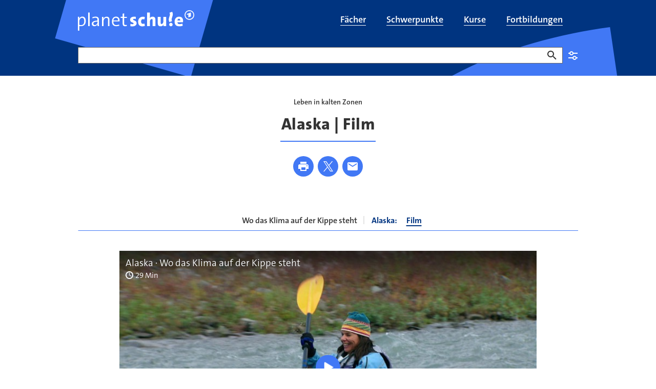

--- FILE ---
content_type: text/html;charset=UTF-8
request_url: https://www.planet-schule.de/schwerpunkt/wo-das-klima-auf-der-kippe-steht/alaska-film-100.html
body_size: 18450
content:
<!DOCTYPE html>
<html lang="de">
<head>
<meta charset="utf-8">
<title>
Alaska: Klimawandel und seine Folgen - Permafrostboden | Film - planet schule
</title>

<meta name="viewport" content="width=device-width, initial-scale=1">
<meta http-equiv="imagetoolbar" content="no">
<meta name="google-site-verification" content="37nepx35FJ_oclvOsbGlt-jUCAwUcipEwwUS0wadhSQ">
<meta name="msapplication-config" content="/assets/planet-schule/msconfig.xml">
<meta name="apple-mobile-web-app-title" content="planet-schule.de">
<meta name="application-name" content="planet-schule.de">
<meta property="fb:pages" content="1369780362">
<meta property="article:publisher" content="https://de-de.facebook.com/planet-schule/">
<meta property="og:locale" content="de_DE">
<meta property="og:site_name" content="planet schule">
<meta name="copyright" content="SWR/Südwestrundfunk - Anstalt des Öffentlichen Rechts">
<meta name="publisher" content="planet schule">
<meta property="publisher" content="planet schule">
<link rel="icon" href="/assets/planet-schule/favicon.ico" sizes="48x48" type="image/x-icon">
<link rel="icon" href="/assets/planet-schule/favicon.svg" sizes="any" type="image/svg+xml">
<link rel="apple-touch-icon" href="/assets/planet-schule/apple-touch-icon.png" sizes="180x180" type="image/png">
<link rel="mask-icon" href="/assets/planet-schule/01-2024/safari-pinned-tab.svg" color="#003480" type="image/svg+xml">
<link rel="manifest" href="/assets/planet-schule/webmanifest.json" type="application/json">


<meta name="teaser-icon" content="media-video">
<meta name="planet-schule:schoolsubjects" content="biologie[Biologie],geografie[Geografie]">
<meta name="planet-schule:schoolclasses" content="klasse08[8. Klasse],klasse09[9. Klasse],klasse10[10. Klasse],klasse11[11. Klasse],klasse12[12. Klasse],klasse13[13. Klasse]">
<meta name="planet-schule:mediatypes" content="video[Video]">
<meta name="description" content="Die Erwärmung des Klimas sorgt für eine Gärung im Permafrostboden. Das freigesetzte Methan heizt die Atmosphäre weiter auf. Geografie ab Klasse 8">
<meta name="robots" content="max-image-preview:large,unavailable_after: 2026-12-14T07:20:00+01:00">
<meta name="last-modified" content="2021-12-15T07:20:00+01:00">
<meta name="date" content="2025-07-08T10:39:50+02:00">
<meta name="product-image" content="https://www.planet-schule.de/videos/1713440146714%2Calaska-wo-das-klima-auf-der-kippe-steht-102~_v-16x9@2dXL_-77ed5d09bafd4e3cf6a5a0264e5e16ea35f14925.jpg">
<meta property="og:title" content="Alaska: Klimawandel und seine Folgen - Permafrostboden | Film">
<meta property="og:description" content="Die Erwärmung des Klimas sorgt für eine Gärung im Permafrostboden. Das freigesetzte Methan heizt die Atmosphäre weiter auf. Geografie ab Klasse 8.">
<meta property="og:type" content="article">
<meta property="og:image" content="https://www.planet-schule.de/videos/1713440146714%2Calaska-wo-das-klima-auf-der-kippe-steht-102~_v-16x9@2dL_-6c42aff4e68b43c7868c3240d3ebfa29867457da.jpg">
<meta property="og:image:width" content="1440">
<meta property="og:image:height" content="810">
<meta property="og:image" content="https://www.planet-schule.de/videos/1713440146714%2Calaska-wo-das-klima-auf-der-kippe-steht-102~_v-1x1@2dL_-029cdd853d61a51824ed2ee643deeae504b065c1.jpg">
<meta property="og:image:width" content="1440">
<meta property="og:image:height" content="1440">
<meta property="og:url" content="https://www.planet-schule.de/schwerpunkt/wo-das-klima-auf-der-kippe-steht/alaska-film-100.html">
<meta name="twitter:image" content="https://www.planet-schule.de/videos/1713440146714%2Calaska-wo-das-klima-auf-der-kippe-steht-102~_v-16x9@2dL_-6c42aff4e68b43c7868c3240d3ebfa29867457da.jpg">
<meta name="twitter:description" content="Die Erwärmung des Klimas sorgt für eine Gärung im Permafrostboden. Das freigesetzte Methan heizt die Atmosphäre weiter auf. Geografie ab Klasse 8.">
<meta name="twitter:title" content="Alaska: Klimawandel und seine Folgen - Permafrostboden | Film">
<meta name="twitter:card" content="summary_large_image">
<meta name="swr:itemtype" content="article">
<meta name="swr:id" content="alaska-4009074-article">
<meta name="image_src" content="https://www.planet-schule.de/videos/1713440146714%2Calaska-wo-das-klima-auf-der-kippe-steht-102~_v-16x9@2dS_-6be50a9c75559ca1aaf1d0b25bae287afdcd877a.jpg">
<meta name="image_alt" content="Alaska · Wo das Klima auf der Kippe steht">
<meta name="image_copyright" content="WDR">
<meta name="itemtype" content="https://schema.org/Article">
<meta name="rubric" content="planet-schule">

<link rel="canonical" href="https://www.planet-schule.de/schwerpunkt/wo-das-klima-auf-der-kippe-steht/alaska-film-100.html"/>
<link rel="alternate" type="application/atom+xml" title="Seite als Atom-Feed" href="https://www.planet-schule.de/~atom/schwerpunkt/wo-das-klima-auf-der-kippe-steht/alaska-film-100.xml" media="all" />
<link rel="alternate" type="application/rss+xml" title="Seite als RSS-Feed" href="https://www.planet-schule.de/~rss/schwerpunkt/wo-das-klima-auf-der-kippe-steht/alaska-film-100.xml" media="all" />
<style type="text/css">
.teaser .image>picture{display:block;height:0}.aquarium.aquarium-panoramateaser .image{aspect-ratio:16/7}@media (min-width:1200px){.aquarium.aquarium-panoramateaser .image{aspect-ratio:7/2}}.bodytext figure[data-aspectratio]:not([data-aspectratio=icon]):not([data-aspectratio=Detail]) .image,.episode-cover .image{height:0;position:relative}.bodytext figure[data-aspectratio]:not([data-aspectratio=icon]):not([data-aspectratio=Detail]) .image img,.episode-cover .image img{bottom:0;left:0;position:absolute;right:0;top:0;width:100%}.panel-tippbox .image img{position:static!important;width:auto!important}.bodytext figure[data-aspectratio="16x9"] .image,.episode-cover .image{padding-bottom:56.25%}.bodytext figure[data-aspectratio="1x1"] .image{padding-bottom:100%}.event-list-item-image .image{height:0;padding-bottom:calc(56.25% + 32px)!important}@media (min-width:768px){.event-list-item-image .image{padding-bottom:175.375px!important}}@supports (aspect-ratio:1/1){.event-list-item-image .image{aspect-ratio:16/9;height:auto;padding-bottom:0!important}@media (min-width:768px){.event-list-item-image .image{padding-bottom:0!important}}.teaser.teaser.teaser.teaser-16by9 img{aspect-ratio:16/9;width:100%}}.bodytext .teaser:not(:last-child){margin-bottom:40px}@media (min-width:768px){.bodytext .teaser:not(:last-child){margin-bottom:64px}}.teaser .image{position:relative}.teaser .regioteaser:not(.regioteaser-finished){min-height:226px}#footer,.big-footer,.relatedcontent{content-visibility:auto}.news-sources{display:none}
@keyframes animation--loading{to{transform:rotate(1turn)}}@media (min-width:768px){.asset-audio.asset-audio.asset-audio.asset-audio,.asset-video.asset-video.asset-video.asset-video{padding-left:0;padding-right:0}}.asset-audio.asset-audio.asset-audio.asset-audio .video-player,.asset-video.asset-video.asset-video.asset-video .video-player{padding-bottom:56.25%;position:relative}.asset-audio.asset-audio.asset-audio.asset-audio .video-player .ardplayer,.asset-audio.asset-audio.asset-audio.asset-audio .video-player video,.asset-video.asset-video.asset-video.asset-video .video-player .ardplayer,.asset-video.asset-video.asset-video.asset-video .video-player video{height:100%;position:absolute;width:100%}.asset-audio.asset-audio.asset-audio.asset-audio .audio-player,.asset-video.asset-video.asset-video.asset-video .audio-player{padding-bottom:184px;position:relative}.asset-audio.asset-audio.asset-audio.asset-audio .audio-player .ardplayer,.asset-audio.asset-audio.asset-audio.asset-audio .audio-player audio,.asset-video.asset-video.asset-video.asset-video .audio-player .ardplayer,.asset-video.asset-video.asset-video.asset-video .audio-player audio{height:100%;position:absolute;width:100%}.asset-audio.asset-audio.asset-audio.asset-audio.audio-1by1 .audio-player,.asset-audio.asset-audio.asset-audio.asset-audio.audio-1by1 .video-player,.asset-audio.asset-audio.asset-audio.asset-audio.video-1by1 .audio-player,.asset-audio.asset-audio.asset-audio.asset-audio.video-1by1 .video-player,.asset-video.asset-video.asset-video.asset-video.audio-1by1 .audio-player,.asset-video.asset-video.asset-video.asset-video.audio-1by1 .video-player,.asset-video.asset-video.asset-video.asset-video.video-1by1 .audio-player,.asset-video.asset-video.asset-video.asset-video.video-1by1 .video-player{padding-bottom:100%}@media (min-width:1200px){.asset-audio.asset-audio.asset-audio.asset-audio.audio-1by1,.asset-audio.asset-audio.asset-audio.asset-audio.video-1by1,.asset-video.asset-video.asset-video.asset-video.audio-1by1,.asset-video.asset-video.asset-video.asset-video.video-1by1{margin:0 auto 64px;padding-left:0;width:56.25%}}.asset-audio.asset-audio.asset-audio.asset-audio.audio-3by4 .audio-player,.asset-audio.asset-audio.asset-audio.asset-audio.audio-3by4 .video-player,.asset-audio.asset-audio.asset-audio.asset-audio.video-3by4 .audio-player,.asset-audio.asset-audio.asset-audio.asset-audio.video-3by4 .video-player,.asset-video.asset-video.asset-video.asset-video.audio-3by4 .audio-player,.asset-video.asset-video.asset-video.asset-video.audio-3by4 .video-player,.asset-video.asset-video.asset-video.asset-video.video-3by4 .audio-player,.asset-video.asset-video.asset-video.asset-video.video-3by4 .video-player{padding-bottom:133.3333333333%}@media (min-width:1200px){.asset-audio.asset-audio.asset-audio.asset-audio.audio-3by4,.asset-audio.asset-audio.asset-audio.asset-audio.video-3by4,.asset-video.asset-video.asset-video.asset-video.audio-3by4,.asset-video.asset-video.asset-video.asset-video.video-3by4{margin:0 auto 64px;padding-left:0;width:56.25%}}.asset-audio.asset-audio.asset-audio.asset-audio.audio-9by16 .audio-player,.asset-audio.asset-audio.asset-audio.asset-audio.audio-9by16 .video-player,.asset-audio.asset-audio.asset-audio.asset-audio.video-9by16 .audio-player,.asset-audio.asset-audio.asset-audio.asset-audio.video-9by16 .video-player,.asset-video.asset-video.asset-video.asset-video.audio-9by16 .audio-player,.asset-video.asset-video.asset-video.asset-video.audio-9by16 .video-player,.asset-video.asset-video.asset-video.asset-video.video-9by16 .audio-player,.asset-video.asset-video.asset-video.asset-video.video-9by16 .video-player{padding-bottom:177.7777777778%}@media (min-width:1200px){.asset-audio.asset-audio.asset-audio.asset-audio.audio-9by16,.asset-audio.asset-audio.asset-audio.asset-audio.video-9by16,.asset-video.asset-video.asset-video.asset-video.audio-9by16,.asset-video.asset-video.asset-video.asset-video.video-9by16{margin:0 auto 64px;padding-left:0;width:56.25%}}.asset-audio.asset-audio.asset-audio.asset-audio.audio-16by9 .audio-player,.asset-audio.asset-audio.asset-audio.asset-audio.audio-16by9 .video-player,.asset-audio.asset-audio.asset-audio.asset-audio.video-16by9 .audio-player,.asset-audio.asset-audio.asset-audio.asset-audio.video-16by9 .video-player,.asset-video.asset-video.asset-video.asset-video.audio-16by9 .audio-player,.asset-video.asset-video.asset-video.asset-video.audio-16by9 .video-player,.asset-video.asset-video.asset-video.asset-video.video-16by9 .audio-player,.asset-video.asset-video.asset-video.asset-video.video-16by9 .video-player{padding-bottom:56.25%}.col-xs-12 .asset-audio,.detail .asset-audio,.quiz-explanation .asset-audio{width:100%}@media (min-width:768px){.col-xs-12 .asset-audio,.detail .asset-audio,.quiz-explanation .asset-audio{width:83.3333333333%}}.col-xs-12 .asset-audio .audio-player,.detail .asset-audio .audio-player,.quiz-explanation .asset-audio .audio-player{margin-bottom:16px}.col-xs-12 .asset-video,.detail .asset-video,.quiz-explanation .asset-video{width:100%}@media (min-width:768px){.col-xs-12 .asset-video,.detail .asset-video,.quiz-explanation .asset-video{width:83.3333333333%}}.col-xs-12 .asset-video.video-16by9 .video-player,.col-xs-12 .asset-video.video-1by1 .video-player,.detail .asset-video.video-16by9 .video-player,.detail .asset-video.video-1by1 .video-player,.quiz-explanation .asset-video.video-16by9 .video-player,.quiz-explanation .asset-video.video-1by1 .video-player{margin-bottom:16px;position:relative}.col-xs-12 .asset-video.video-16by9 .ardplayer,.col-xs-12 .asset-video.video-1by1 .ardplayer,.detail .asset-video.video-16by9 .ardplayer,.detail .asset-video.video-1by1 .ardplayer,.quiz-explanation .asset-video.video-16by9 .ardplayer,.quiz-explanation .asset-video.video-1by1 .ardplayer{border:0;height:0}.col-xs-12 .asset-video.video-16by9 .ardplayer-video,.col-xs-12 .asset-video.video-1by1 .ardplayer-video,.detail .asset-video.video-16by9 .ardplayer-video,.detail .asset-video.video-1by1 .ardplayer-video,.quiz-explanation .asset-video.video-16by9 .ardplayer-video,.quiz-explanation .asset-video.video-1by1 .ardplayer-video{bottom:0;height:100%;left:0;position:absolute;right:0;top:0}.col-xs-12 .asset-video.video-16by9.asset-video.video-16by9 .ardplayer.ardplayer-state-fullscreen,.col-xs-12 .asset-video.video-16by9.asset-video.video-16by9 .ardplayer:fullscreen,.detail .asset-video.video-16by9.asset-video.video-16by9 .ardplayer.ardplayer-state-fullscreen,.detail .asset-video.video-16by9.asset-video.video-16by9 .ardplayer:fullscreen,.quiz-explanation .asset-video.video-16by9.asset-video.video-16by9 .ardplayer.ardplayer-state-fullscreen,.quiz-explanation .asset-video.video-16by9.asset-video.video-16by9 .ardplayer:fullscreen{padding-bottom:0}.col-xs-12 .asset-video.video-9by16.asset-video.video-9by16 .ardplayer.ardplayer-state-fullscreen,.col-xs-12 .asset-video.video-9by16.asset-video.video-9by16 .ardplayer:fullscreen,.detail .asset-video.video-9by16.asset-video.video-9by16 .ardplayer.ardplayer-state-fullscreen,.detail .asset-video.video-9by16.asset-video.video-9by16 .ardplayer:fullscreen,.quiz-explanation .asset-video.video-9by16.asset-video.video-9by16 .ardplayer.ardplayer-state-fullscreen,.quiz-explanation .asset-video.video-9by16.asset-video.video-9by16 .ardplayer:fullscreen{padding-bottom:0}.col-xs-12 .asset-video.video-1by1.asset-video.video-1by1,.detail .asset-video.video-1by1.asset-video.video-1by1,.quiz-explanation .asset-video.video-1by1.asset-video.video-1by1{width:100%}@media (min-width:768px){.col-xs-12 .asset-video.video-1by1.asset-video.video-1by1,.detail .asset-video.video-1by1.asset-video.video-1by1,.quiz-explanation .asset-video.video-1by1.asset-video.video-1by1{width:83.3333333333%}}.col-xs-12 .asset-video.video-1by1.asset-video.video-1by1 .ardplayer.ardplayer-state-fullscreen,.col-xs-12 .asset-video.video-1by1.asset-video.video-1by1 .ardplayer:fullscreen,.detail .asset-video.video-1by1.asset-video.video-1by1 .ardplayer.ardplayer-state-fullscreen,.detail .asset-video.video-1by1.asset-video.video-1by1 .ardplayer:fullscreen,.quiz-explanation .asset-video.video-1by1.asset-video.video-1by1 .ardplayer.ardplayer-state-fullscreen,.quiz-explanation .asset-video.video-1by1.asset-video.video-1by1 .ardplayer:fullscreen{padding-bottom:0}.col-xs-12 .asset-audio,.col-xs-12 .asset-video,.detail .asset-audio,.detail .asset-video,.quiz-explanation .asset-audio,.quiz-explanation .asset-video{margin:0 auto 40px;padding-left:0;padding-right:0}@media (min-width:992px){.col-xs-12 .asset-audio,.col-xs-12 .asset-video,.detail .asset-audio,.detail .asset-video,.quiz-explanation .asset-audio,.quiz-explanation .asset-video{margin-bottom:64px}}.col-xs-12 .asset-audio+.seitenumbruch,.col-xs-12 .asset-video+.seitenumbruch,.detail .asset-audio+.seitenumbruch,.detail .asset-video+.seitenumbruch,.quiz-explanation .asset-audio+.seitenumbruch,.quiz-explanation .asset-video+.seitenumbruch{margin-top:-20px}@media (min-width:992px){.col-xs-12 .asset-audio+.seitenumbruch,.col-xs-12 .asset-video+.seitenumbruch,.detail .asset-audio+.seitenumbruch,.detail .asset-video+.seitenumbruch,.quiz-explanation .asset-audio+.seitenumbruch,.quiz-explanation .asset-video+.seitenumbruch{margin-top:-32px}}.col-xs-12 .asset-audio>a>img,.col-xs-12 .asset-video>a>img,.detail .asset-audio>a>img,.detail .asset-video>a>img,.quiz-explanation .asset-audio>a>img,.quiz-explanation .asset-video>a>img{margin-bottom:16px}.col-xs-12 .asset-audio .mediaplayer-chapters+.well,.col-xs-12 .asset-audio .panel-player-info,.col-xs-12 .asset-audio [class*=audio-]+.well,.col-xs-12 .asset-audio [class*=video-]+.well,.col-xs-12 .asset-video .mediaplayer-chapters+.well,.col-xs-12 .asset-video .panel-player-info,.col-xs-12 .asset-video [class*=audio-]+.well,.col-xs-12 .asset-video [class*=video-]+.well,.detail .asset-audio .mediaplayer-chapters+.well,.detail .asset-audio .panel-player-info,.detail .asset-audio [class*=audio-]+.well,.detail .asset-audio [class*=video-]+.well,.detail .asset-video .mediaplayer-chapters+.well,.detail .asset-video .panel-player-info,.detail .asset-video [class*=audio-]+.well,.detail .asset-video [class*=video-]+.well,.quiz-explanation .asset-audio .mediaplayer-chapters+.well,.quiz-explanation .asset-audio .panel-player-info,.quiz-explanation .asset-audio [class*=audio-]+.well,.quiz-explanation .asset-audio [class*=video-]+.well,.quiz-explanation .asset-video .mediaplayer-chapters+.well,.quiz-explanation .asset-video .panel-player-info,.quiz-explanation .asset-video [class*=audio-]+.well,.quiz-explanation .asset-video [class*=video-]+.well{display:none}.col-xs-12 .asset-audio .ardplayer-info-panel-metadata dd.broadcast-time:before,.col-xs-12 .asset-video .ardplayer-info-panel-metadata dd.broadcast-time:before,.detail .asset-audio .ardplayer-info-panel-metadata dd.broadcast-time:before,.detail .asset-video .ardplayer-info-panel-metadata dd.broadcast-time:before,.quiz-explanation .asset-audio .ardplayer-info-panel-metadata dd.broadcast-time:before,.quiz-explanation .asset-video .ardplayer-info-panel-metadata dd.broadcast-time:before{background:url(/assets/images/swr/ardplayer/duration.svg)}body[data-fractal=fractal] .col-xs-12 .asset-audio .ardplayer-info-panel-metadata dd.broadcast-time:before,body[data-fractal=fractal] .col-xs-12 .asset-video .ardplayer-info-panel-metadata dd.broadcast-time:before,body[data-fractal=fractal] .detail .asset-audio .ardplayer-info-panel-metadata dd.broadcast-time:before,body[data-fractal=fractal] .detail .asset-video .ardplayer-info-panel-metadata dd.broadcast-time:before,body[data-fractal=fractal] .quiz-explanation .asset-audio .ardplayer-info-panel-metadata dd.broadcast-time:before,body[data-fractal=fractal] .quiz-explanation .asset-video .ardplayer-info-panel-metadata dd.broadcast-time:before{background:url(../../assets/images/swr/ardplayer/duration.svg)}.col-xs-12 .asset-audio .mediaplayer-parentaladvice,.col-xs-12 .asset-video .mediaplayer-parentaladvice,.detail .asset-audio .mediaplayer-parentaladvice,.detail .asset-video .mediaplayer-parentaladvice,.quiz-explanation .asset-audio .mediaplayer-parentaladvice,.quiz-explanation .asset-video .mediaplayer-parentaladvice{font-size:.875rem;line-height:1.25rem;padding:0 8px}.col-xs-12 .asset-audio .audio-player+.mediaplayer-chapters+.mediaplayer-parentaladvice,.col-xs-12 .asset-audio .audio-player+.mediaplayer-parentaladvice,.col-xs-12 .asset-audio .video-player+.mediaplayer-chapters+.mediaplayer-parentaladvice,.col-xs-12 .asset-audio .video-player+.mediaplayer-parentaladvice,.col-xs-12 .asset-video .audio-player+.mediaplayer-chapters+.mediaplayer-parentaladvice,.col-xs-12 .asset-video .audio-player+.mediaplayer-parentaladvice,.col-xs-12 .asset-video .video-player+.mediaplayer-chapters+.mediaplayer-parentaladvice,.col-xs-12 .asset-video .video-player+.mediaplayer-parentaladvice,.detail .asset-audio .audio-player+.mediaplayer-chapters+.mediaplayer-parentaladvice,.detail .asset-audio .audio-player+.mediaplayer-parentaladvice,.detail .asset-audio .video-player+.mediaplayer-chapters+.mediaplayer-parentaladvice,.detail .asset-audio .video-player+.mediaplayer-parentaladvice,.detail .asset-video .audio-player+.mediaplayer-chapters+.mediaplayer-parentaladvice,.detail .asset-video .audio-player+.mediaplayer-parentaladvice,.detail .asset-video .video-player+.mediaplayer-chapters+.mediaplayer-parentaladvice,.detail .asset-video .video-player+.mediaplayer-parentaladvice,.quiz-explanation .asset-audio .audio-player+.mediaplayer-chapters+.mediaplayer-parentaladvice,.quiz-explanation .asset-audio .audio-player+.mediaplayer-parentaladvice,.quiz-explanation .asset-audio .video-player+.mediaplayer-chapters+.mediaplayer-parentaladvice,.quiz-explanation .asset-audio .video-player+.mediaplayer-parentaladvice,.quiz-explanation .asset-video .audio-player+.mediaplayer-chapters+.mediaplayer-parentaladvice,.quiz-explanation .asset-video .audio-player+.mediaplayer-parentaladvice,.quiz-explanation .asset-video .video-player+.mediaplayer-chapters+.mediaplayer-parentaladvice,.quiz-explanation .asset-video .video-player+.mediaplayer-parentaladvice{margin-top:16px}.detail-embeded{padding:0!important}.detail-embeded .asset-audio,.detail-embeded .asset-video{margin:0!important;width:100%}.detail-embeded .asset-video.video-16by9 .video-player,.detail-embeded .asset-video.video-1by1 .video-player{margin-bottom:0!important;padding-bottom:0!important}.ardplayer-info.ardplayer-info-responsive-full .ardplayer-info-scroll-container{height:calc(100% - 108px)}
ul.skiplinks{list-style:none;margin:0}ul.skiplinks a{left:-10000px;opacity:0;position:absolute;top:1.2rem}ul.skiplinks a:focus{background:#fff;left:1.2rem;opacity:1;padding:.8rem;z-index:1000}
</style>
<link type="text/css" rel="stylesheet" href="/assets/css/planet.min.css?b58090bfe3e64c12f95daf69f9a26fd2"/>
<link type="text/css" rel="stylesheet" href="/assets/css/planet-modal.min.css?4db97b663b62894f66170f18b33bf6cb"/>
<link media="print" type="text/css" rel="stylesheet" href="/assets/css/planet-print.min.css?4bd8967d236bf4a1fc2c879b7350eb3f"/>
<link type="text/css" rel="stylesheet" href="/assets/css/planet-select.min.css?0dfcde10730b28de59582a102cc6ef78"/>

<link href="/polyfill/v2/polyfill.min.js?flags=gated&amp;rum=false&amp;features=document,Array.prototype.forEach,Array.prototype.includes,CustomEvent,Navigator.prototype.geolocation,navigator.geolocation,HTMLPictureElement,IntersectionObserver,IntersectionObserverEntry,NodeList.prototype.forEach,Object.entries,Object.values,URL,default,es6,Element.prototype.scrollIntoView" as="script" type="text/javascript" rel="preload">
<link href="https://tag.aticdn.net/piano-analytics.js" as="script" type="text/javascript" rel="preload">
<link href="/assets/js/piano-planet.min.js?496ae81440f32c5daa0422bd69dc6ccf" as="script" type="text/javascript" rel="preload">
<link href="/assets/js/piano.min.js?6eea0e6fcdfcac798af7b3705727b99c" as="script" type="text/javascript" rel="preload">
<link href="/assets/js/common.min.js?a14ca7bd9ca49ecaafa9a7b367cfe5e3" as="script" type="text/javascript" rel="preload">
<link href="/assets/js/planet.min.js?2d96a9d4f7731dba4a4faa880367918c" as="script" type="text/javascript" rel="preload">

<script>
window.getOptOuts = function (){
var parts= ("; "+document.cookie).split("; tracking_optout=");
return 2 === parts.length ? parts.pop().split(";").shift() : ""
};
</script>
<!-- Chartbeat -->
<style>
.cb-it-hide {
visibility: hidden;
}
</style>
<script>
!function(){
// Add customization below
var headlineSelector = ".hgroup";
var articleBlockSelector = ".teaser header";
var timeout = 1000;
if(!("srcset"in document.createElement("img")))return;const e=window.chartbeatFlicker=window.chartbeatFlicker||{};function t(e,t,c,o){const n=document.createElement("style"),i=function(e,t){return e.split(",").reduce((e,c)=>e+c+`  { visibility: hidden; }\n`,"")}(c,o);n.id=t,e.appendChild(n),n.type="text/css",n.appendChild(document.createTextNode(i))}window._sf_async_config=window._sf_async_config||{},e.timeout=timeout||1e3,e.headlineSelector=headlineSelector||"h3, h2, h1",window._sf_async_config.articleBlockSelector=articleBlockSelector||"article, section";const c=window._sf_async_config.articleBlockSelector;e.timeoutFlag=!1,e.strategyFetched=e.strategyFetched||!1;const o=document.head||document.querySelector("head");t(o,"chartbeat-flicker-control-style-ht",c,e.headlineSelector),t(o,"chartbeat-flicker-control-style-it",c,"img"),document.addEventListener("DOMContentLoaded",()=>{if(e.timeoutFlag){const e=document.getElementById("chartbeat-flicker-control-style-it");return void(e&&e.parentNode.removeChild(e))}document.querySelectorAll(c).forEach(function(e){Array.prototype.slice.call(e.querySelectorAll("img")).forEach(function(e){e.getAttribute("pinger-seen")||e.classList.add("cb-it-hide")})});const t=document.getElementById("chartbeat-flicker-control-style-it");t&&t.parentNode.removeChild(t)}),window.setTimeout(function(){if(!e.strategyFetched){e.timeoutFlag=!0;const t=document.getElementById("chartbeat-flicker-control-style-ht");t&&t.parentNode.removeChild(t)}document.querySelectorAll(c).forEach(function(e){Array.prototype.slice.call(e.querySelectorAll("img")).forEach(function(e){"true"!==e.getAttribute("keep-hiding")&&e.classList.remove("cb-it-hide")})});const t=document.getElementById("chartbeat-flicker-control-style-it");t&&t.parentNode.removeChild(t)},e.timeout)
}();
</script>
<script>
(function(window) {
if ('undefined' === typeof window.getOptOuts || -1 !== window.getOptOuts().indexOf('chartbeat')) {
return;
}
var _sf_async_config = window._sf_async_config = (window._sf_async_config || {});
/** CONFIGURATION START **/
_sf_async_config.uid = 57320;
_sf_async_config.domain = 'planet-schule.de';
_sf_async_config.useCanonical = true;
_sf_async_config.useCanonicalDomain = true;
_sf_async_config.topStorageDomain = 'planet-schule.de';
_sf_async_config.sections = 'schwerpunkt,wo-das-klima-auf-der-kippe-steht';
_sf_async_config.authors = 'planet-schule.de';
_sf_async_config.noCookies = false;
_sf_async_config.flickerControl = false;
try {
var linkElement = document.querySelector('link[rel="canonical"]');
if (null !== linkElement) {
var canonicalURL = new URL(linkElement.href);
if (!canonicalURL.origin.includes(_sf_async_config.domain)) {
var currentURL = new URL(document.URL);
var currentPathname = currentURL.pathname;
currentPathname = currentPathname.replace(/(\/[\w]*)~(apphtml|embed)\//, '$1');
if (currentPathname.endsWith('/')) {
currentPathname += 'index.html';
}
_sf_async_config.useCanonical = false;
_sf_async_config.path = currentPathname;
}
} else {
_sf_async_config.useCanonical = false;
}
} catch (e) {
}
/** CONFIGURATION END **/
function loadChartbeat() {
var e = document.createElement('script');
e.type = 'text/javascript';
e.async = true;
e.src = '//static.chartbeat.com/js/chartbeat.js';
(document.head || document.getElementsByTagName('head')[0]).appendChild(e);
}
loadChartbeat();
function loadChartbeatMAB() {
var e = document.createElement('script');
e.type = 'text/javascript';
e.async = true;
e.src = '//static.chartbeat.com/js/chartbeat_mab.js';
(document.head || document.getElementsByTagName('head')[0]).appendChild(e);
}
loadChartbeatMAB();
})(window);
</script>
<script>
// piano config;
window._pac = window._pac || {};
window._pac.site = '487212';
window._pac.collectDomain = 'https://logs1241.xiti.com';
window._pac.tvrd = '2';
// piano queue;
window._paq = window._paq || [];
</script>

</head>
<body class="rubrik-planet-schule">
<div id="loader" class="loader-container" aria-hidden="true" role="progressbar" aria-valuemin="0" aria-valuetext="Lade Seite... " aria-valuemax="100">
<div class="loader"></div>
</div>
<div id="skippy" class="sr-only-focusable" data-nosnippet data-elastic-exclude>
<ul class="skiplinks">
<li><a href="#navigation" class="skiplink-text" title="Zur Navigation springen">zur Navigation</a></li>
<li><a href="#content" class="skiplink-text" title="Zum Inhalt springen">zum Inhalt</a></li>
<li><a href="#footer" class="skiplink-text" title="Zur Fußzeile springen">zur Fußzeile</a></li>
</ul>
</div>
<div id="content-wrapper" data-elastic-exclude>
<header id="header" role="banner" data-elastic-exclude>
<div class="header" data-nosnippet>
<div class="header-main-navi navbar">
<div class="container">
<div class="navbar-header">
<button type="button" class="navbar-toggle collapsed" data-toggle="collapse" data-target="#header-main-navi-nav" aria-expanded="false">
<span class="icon icon-burger" aria-hidden="true"></span>
</button>
<a href="/index.html" title="planet schule" class="navbar-brand link"></a>
</div>
<div class="collapse navbar-collapse" id="header-main-navi-nav">
<ul id="nav-main" class="nav navbar-nav" role="presentation">
<li tabindex="-1" role="presentation" id="faecher-100">
<a href="/fach/index.html" title="Filme und Lernmaterial nach Schulfächern sortiert" class="link" role="menuitem">
<span itemprop="name">Fächer</span>
</a>
</li>
<li tabindex="-1" role="presentation" id="schwerpunkte-uebersichtsseite-100">
<a href="/schwerpunkt/index.html" title="Schwerpunkt-Themen mit Filmen und Arbeitsblättern" class="link" role="menuitem">
<span itemprop="name">Schwerpunkte</span>
</a>
</li>
<li tabindex="-1" role="presentation" id="kolleg24-alle-kurse-anmeldung-uebersicht-100">
<a href="/kurse/index.html" title="kolleg24 - Erfolgreich lernen für Fachabitur und Abitur" class="link" role="menuitem">
<span itemprop="name">Kurse</span>
</a>
</li>
<li tabindex="-1" role="presentation" id="fortbildung-uebersichtsseite-100">
<a href="/fortbildungen/index.html" title="Fortbildungen zu Schulfilmen, Lernspielen und Unterrichtsmaterial" class="link" role="menuitem">
<span itemprop="name">Fortbildungen</span>
</a>
</li>
</ul>
</div>
</div>
</div>
</div>
</header>

<div id="inner-content-wrapper">
<main role="main" id="content" data-elastic-include>
<article
class="detail" id="article" itemscope itemtype="https://schema.org/Article">
<div class="container breadcrumbs" data-elastic-exclude data-nosnippet>
<div class="row">
<div class="col-xs-12">
<ol class="breadcrumb" itemscope itemtype="https://schema.org/BreadcrumbList">
<li class="active" itemprop="itemListElement" itemscope itemtype="https://schema.org/ListItem">
<meta itemprop="position" content="1"/>
<a href="/schwerpunkt/wo-das-klima-auf-der-kippe-steht/index.html" title="Wo das Klima auf der Kippe steht" class="link" itemprop="item">
<span itemprop="name">
Wo das Klima auf der Kippe steht
</span>
</a>
</li>
</ol>
</div>
</div>
</div>

<div class="container planet-search" data-elastic-exclude data-nosnippet>
<form class="planet-search" role="search" rel="nofollow"
data-appsearch-suggestion="https://swr-prod.ent.europe-west3.gcp.cloud.es.io/api/as/v1/engines/planet-schule-engine/query_suggestion"
data-pjax="false" action="/planet-schule-suche-100.html" method="get" data-prefill>
<div class="form-group empty-input" data-required="false">
<label for="query-input">Suche</label>
<input class="form-control" type="text" id="query-input" name="swx_ps_q" aria-invalid="false" data-class-name-suggestion="planet-autocomplete-suche" autocomplete="off">
<button type="button" class="btn btn-delete-search" title="Eingabe löschen"><span class="sr-only">Eingabe löschen</span></button>
<button type="submit" class="btn btn-primary"><span class="sr-only">Suchen</span></button>
</div>
<aside class="panel info-box info-box-collapsable">
<div class="panel-heading" id="heading-planet-schule-searchbox-frontmod-100" role="tab">
<h2 class="panel-title">
<button type="button" class="collapsed" data-toggle="collapse" data-target="#collapse-planet-schule-searchbox-frontmod-100" aria-expanded="false" aria-controls="collapse-planet-schule-searchbox-frontmod-100">
Einstellungen
</button>
</h2>
</div>
<div class="panel-collapse collapse" id="collapse-planet-schule-searchbox-frontmod-100" hidden="until-found">
<div class="panel-body info-box-content">
<!-- Nav tabs -->
<ul class="nav nav-tabs planet-filter-tabs" id="planet-filters" role="tablist">
<li class="nav-item">
<a class="nav-link" id="faecher-tab" data-toggle="tab" href="#planet-faecher" role="tab" aria-controls="planet-faecher" aria-selected="true">Fach</a>
</li>
<li class="nav-item">
<a class="nav-link" id="klassen-tab" data-toggle="tab" href="#planet-klassen" role="tab" aria-controls="planet-klassen" aria-selected="false">Klasse</a>
</li>
<li class="nav-item">
<a class="nav-link" id="medien-tab" data-toggle="tab" href="#planet-medien" role="tab" aria-controls="planet-medien" aria-selected="false">Medientyp</a>
</li>
</ul>
<!-- Tab panes -->
<div class="tab-content planet-filter-contents">
<div class="tab-pane" id="planet-faecher" role="tabpanel" aria-labelledby="faecher-tab">
<fieldset class="form-fieldset form-fieldset-checkbox checkbox-with-lines">
<div class="column-fix">
<legend class="form-fieldset-legend">Fächer</legend>
<div class="checkbox" data-required="false">
<label for="schoolsubjects0">
<input type="checkbox" id="schoolsubjects0" name="swx_schoolsubjects" aria-invalid="false" value="bilingualesangebot">
<span class="form-control-indicator"></span>
Bilinguales Angebot
</label>
</div>
<div class="checkbox" data-required="false">
<label for="schoolsubjects1">
<input type="checkbox" id="schoolsubjects1" name="swx_schoolsubjects" aria-invalid="false" value="biologie">
<span class="form-control-indicator"></span>
Biologie
</label>
</div>
<div class="checkbox" data-required="false">
<label for="schoolsubjects2">
<input type="checkbox" id="schoolsubjects2" name="swx_schoolsubjects" aria-invalid="false" value="chemie">
<span class="form-control-indicator"></span>
Chemie
</label>
</div>
<div class="checkbox" data-required="false">
<label for="schoolsubjects3">
<input type="checkbox" id="schoolsubjects3" name="swx_schoolsubjects" aria-invalid="false" value="daz">
<span class="form-control-indicator"></span>
Deutsch als Zweit-/Fremdsprache
</label>
</div>
<div class="checkbox" data-required="false">
<label for="schoolsubjects4">
<input type="checkbox" id="schoolsubjects4" name="swx_schoolsubjects" aria-invalid="false" value="deutsch">
<span class="form-control-indicator"></span>
Deutsch
</label>
</div>
<div class="checkbox" data-required="false">
<label for="schoolsubjects5">
<input type="checkbox" id="schoolsubjects5" name="swx_schoolsubjects" aria-invalid="false" value="englisch">
<span class="form-control-indicator"></span>
Englisch
</label>
</div>
<div class="checkbox" data-required="false">
<label for="schoolsubjects6">
<input type="checkbox" id="schoolsubjects6" name="swx_schoolsubjects" aria-invalid="false" value="ernaehrungslehre">
<span class="form-control-indicator"></span>
Ernährungslehre
</label>
</div>
<div class="checkbox" data-required="false">
<label for="schoolsubjects7">
<input type="checkbox" id="schoolsubjects7" name="swx_schoolsubjects" aria-invalid="false" value="franzoesisch">
<span class="form-control-indicator"></span>
Französisch
</label>
</div>
<div class="checkbox" data-required="false">
<label for="schoolsubjects8">
<input type="checkbox" id="schoolsubjects8" name="swx_schoolsubjects" aria-invalid="false" value="gemeinschaftskunde">
<span class="form-control-indicator"></span>
Gemeinschaftskunde
</label>
</div>
<div class="checkbox" data-required="false">
<label for="schoolsubjects9">
<input type="checkbox" id="schoolsubjects9" name="swx_schoolsubjects" aria-invalid="false" value="geografie">
<span class="form-control-indicator"></span>
Geografie
</label>
</div>
<div class="checkbox" data-required="false">
<label for="schoolsubjects10">
<input type="checkbox" id="schoolsubjects10" name="swx_schoolsubjects" aria-invalid="false" value="geschichte">
<span class="form-control-indicator"></span>
Geschichte
</label>
</div>
<div class="checkbox" data-required="false">
<label for="schoolsubjects11">
<input type="checkbox" id="schoolsubjects11" name="swx_schoolsubjects" aria-invalid="false" value="informatik">
<span class="form-control-indicator"></span>
Informatik
</label>
</div>
<div class="checkbox" data-required="false">
<label for="schoolsubjects12">
<input type="checkbox" id="schoolsubjects12" name="swx_schoolsubjects" aria-invalid="false" value="italienisch">
<span class="form-control-indicator"></span>
Italienisch
</label>
</div>
<div class="checkbox" data-required="false">
<label for="schoolsubjects13">
<input type="checkbox" id="schoolsubjects13" name="swx_schoolsubjects" aria-invalid="false" value="kunst">
<span class="form-control-indicator"></span>
Kunst
</label>
</div>
<div class="checkbox" data-required="false">
<label for="schoolsubjects14">
<input type="checkbox" id="schoolsubjects14" name="swx_schoolsubjects" aria-invalid="false" value="latein">
<span class="form-control-indicator"></span>
Latein
</label>
</div>
<div class="checkbox" data-required="false">
<label for="schoolsubjects15">
<input type="checkbox" id="schoolsubjects15" name="swx_schoolsubjects" aria-invalid="false" value="mathematik">
<span class="form-control-indicator"></span>
Mathematik
</label>
</div>
<div class="checkbox" data-required="false">
<label for="schoolsubjects16">
<input type="checkbox" id="schoolsubjects16" name="swx_schoolsubjects" aria-invalid="false" value="medienkompetenz">
<span class="form-control-indicator"></span>
Medienkompetenz
</label>
</div>
<div class="checkbox" data-required="false">
<label for="schoolsubjects17">
<input type="checkbox" id="schoolsubjects17" name="swx_schoolsubjects" aria-invalid="false" value="musik">
<span class="form-control-indicator"></span>
Musik
</label>
</div>
<div class="checkbox" data-required="false">
<label for="schoolsubjects18">
<input type="checkbox" id="schoolsubjects18" name="swx_schoolsubjects" aria-invalid="false" value="nwt">
<span class="form-control-indicator"></span>
NwT
</label>
</div>
<div class="checkbox" data-required="false">
<label for="schoolsubjects19">
<input type="checkbox" id="schoolsubjects19" name="swx_schoolsubjects" aria-invalid="false" value="paedagogik">
<span class="form-control-indicator"></span>
Pädagogik
</label>
</div>
<div class="checkbox" data-required="false">
<label for="schoolsubjects20">
<input type="checkbox" id="schoolsubjects20" name="swx_schoolsubjects" aria-invalid="false" value="philosophie">
<span class="form-control-indicator"></span>
Philosophie
</label>
</div>
<div class="checkbox" data-required="false">
<label for="schoolsubjects21">
<input type="checkbox" id="schoolsubjects21" name="swx_schoolsubjects" aria-invalid="false" value="physik">
<span class="form-control-indicator"></span>
Physik
</label>
</div>
<div class="checkbox" data-required="false">
<label for="schoolsubjects22">
<input type="checkbox" id="schoolsubjects22" name="swx_schoolsubjects" aria-invalid="false" value="politik">
<span class="form-control-indicator"></span>
Politik
</label>
</div>
<div class="checkbox" data-required="false">
<label for="schoolsubjects23">
<input type="checkbox" id="schoolsubjects23" name="swx_schoolsubjects" aria-invalid="false" value="psychologie">
<span class="form-control-indicator"></span>
Psychologie
</label>
</div>
<div class="checkbox" data-required="false">
<label for="schoolsubjects24">
<input type="checkbox" id="schoolsubjects24" name="swx_schoolsubjects" aria-invalid="false" value="religion_ethik">
<span class="form-control-indicator"></span>
Religion / Ethik
</label>
</div>
<div class="checkbox" data-required="false">
<label for="schoolsubjects25">
<input type="checkbox" id="schoolsubjects25" name="swx_schoolsubjects" aria-invalid="false" value="sachunterricht">
<span class="form-control-indicator"></span>
Sachunterricht
</label>
</div>
<div class="checkbox" data-required="false">
<label for="schoolsubjects26">
<input type="checkbox" id="schoolsubjects26" name="swx_schoolsubjects" aria-invalid="false" value="spanisch">
<span class="form-control-indicator"></span>
Spanisch
</label>
</div>
<div class="checkbox" data-required="false">
<label for="schoolsubjects27">
<input type="checkbox" id="schoolsubjects27" name="swx_schoolsubjects" aria-invalid="false" value="sport">
<span class="form-control-indicator"></span>
Sport
</label>
</div>
<div class="checkbox" data-required="false">
<label for="schoolsubjects28">
<input type="checkbox" id="schoolsubjects28" name="swx_schoolsubjects" aria-invalid="false" value="tuerkisch">
<span class="form-control-indicator"></span>
Türkisch
</label>
</div>
<div class="checkbox" data-required="false">
<label for="schoolsubjects29">
<input type="checkbox" id="schoolsubjects29" name="swx_schoolsubjects" aria-invalid="false" value="weitere_sprachen">
<span class="form-control-indicator"></span>
Weitere Sprachen
</label>
</div>
<div class="checkbox" data-required="false">
<label for="schoolsubjects30">
<input type="checkbox" id="schoolsubjects30" name="swx_schoolsubjects" aria-invalid="false" value="wirtschaft_beruf">
<span class="form-control-indicator"></span>
Wirtschaft / Beruf
</label>
</div>
</div>
</fieldset>
</div>
<div class="tab-pane" id="planet-klassen" role="tabpanel" aria-labelledby="klassen-tab">
<fieldset class="form-fieldset form-fieldset-radio radio-with-lines">
<div class="column-fix">
<legend class="form-fieldset-legend">Klassen</legend>
<div class="radio" data-required="false">
<label for="schooltypes0">
<input type="radio" id="schooltypes0" name="swx_schooltypes" aria-invalid="false" value="grundschule">
<span class="form-control-indicator"></span>
Grundschule (1-4)
</label>
</div>
<div class="radio" data-required="false">
<label for="schooltypes1">
<input type="radio" id="schooltypes1" name="swx_schooltypes" aria-invalid="false" value="sekundarstufe1">
<span class="form-control-indicator"></span>
Sekundarstufe I (5-10)
</label>
</div>
<div class="radio" data-required="false">
<label for="schooltypes2">
<input type="radio" id="schooltypes2" name="swx_schooltypes" aria-invalid="false" value="sekundarstufe2">
<span class="form-control-indicator"></span>
Sekundarstufe II (11-13)
</label>
</div>
</div>
</fieldset>
<fieldset class="form-fieldset form-fieldset-range">
<div class="column-fix">
<legend class="form-fieldset-legend">Klassen</legend>
<div class="double-slider-wrapper">
<div class="double-slider">
<div class="slider-track" data-steps="13"></div>
<label for="slider-1" class="sr-only">von Klasse</label>
<input name="swx_schoolclassesfrom" type="range" class="rangeslider" min="1" max="13" value="1" id="slider-1" tabindex="0">
<label for="slider-2" class="sr-only">bis Klasse</label>
<input name="swx_schoolclassesto" type="range" class="rangeslider" min="1" max="13" value="13" id="slider-2" tabindex="0">
</div>
<div class="values values-short">
<span id="range1">1</span>
<span id="dash">. - </span>
<span id="range2">13</span>. Klasse
</div>
<div class="values values-long" id="long-values"></div>
</div>
</div>
</fieldset>
<fieldset class="form-fieldset form-fieldset-checkbox checkbox-with-lines">
<div class="column-fix">
<legend class="form-fieldset-legend">Lernjahr <span>(Sprachen)</span></legend>
<div class="checkbox" data-required="false">
<label for="yoa0">
<input type="checkbox" id="yoa0" name="swx_yoa" aria-invalid="false" value="lernjahr1">
<span class="form-control-indicator"></span>
1. Lernjahr
</label>
</div>
<div class="checkbox" data-required="false">
<label for="yoa1">
<input type="checkbox" id="yoa1" name="swx_yoa" aria-invalid="false" value="lernjahr2">
<span class="form-control-indicator"></span>
2. Lernjahr
</label>
</div>
<div class="checkbox" data-required="false">
<label for="yoa2">
<input type="checkbox" id="yoa2" name="swx_yoa" aria-invalid="false" value="lernjahr3">
<span class="form-control-indicator"></span>
3. Lernjahr
</label>
</div>
<div class="checkbox" data-required="false">
<label for="yoa3">
<input type="checkbox" id="yoa3" name="swx_yoa" aria-invalid="false" value="lernjahr4">
<span class="form-control-indicator"></span>
4. Lernjahr
</label>
</div>
<div class="checkbox" data-required="false">
<label for="yoa4">
<input type="checkbox" id="yoa4" name="swx_yoa" aria-invalid="false" value="lernjahr5">
<span class="form-control-indicator"></span>
5. Lernjahr
</label>
</div>
</div>
</fieldset>
</div>
<div class="tab-pane" id="planet-medien" role="tabpanel" aria-labelledby="medien-tab">
<fieldset class="form-fieldset form-fieldset-checkbox checkbox-with-lines">
<div class="column-fix">
<legend class="form-fieldset-legend">Medientyp</legend>
<div class="checkbox" data-required="false">
<label for="mediatypes0">
<input type="checkbox" id="mediatypes0" name="swx_mediatypes" aria-invalid="false" value="video">
<span class="form-control-indicator"></span>
Video
</label>
</div>
<div class="checkbox" data-required="false">
<label for="mediatypes1">
<input type="checkbox" id="mediatypes1" name="swx_mediatypes" aria-invalid="false" value="lernspiel">
<span class="form-control-indicator"></span>
Lernspiel
</label>
</div>
<div class="checkbox" data-required="false">
<label for="mediatypes2">
<input type="checkbox" id="mediatypes2" name="swx_mediatypes" aria-invalid="false" value="arbeitsblatt">
<span class="form-control-indicator"></span>
Arbeitsblatt
</label>
</div>
<div class="checkbox" data-required="false">
<label for="mediatypes3">
<input type="checkbox" id="mediatypes3" name="swx_mediatypes" aria-invalid="false" value="audio">
<span class="form-control-indicator"></span>
Audio
</label>
</div>
<div class="checkbox" data-required="false">
<label for="mediatypes4">
<input type="checkbox" id="mediatypes4" name="swx_mediatypes" aria-invalid="false" value="quiz">
<span class="form-control-indicator"></span>
Quiz
</label>
</div>
<div class="checkbox" data-required="false">
<label for="mediatypes5">
<input type="checkbox" id="mediatypes5" name="swx_mediatypes" aria-invalid="false" value="unterrichtseinheiten">
<span class="form-control-indicator"></span>
Unterrichtseinheiten
</label>
</div>
<div class="checkbox" data-required="false">
<label for="mediatypes6">
<input type="checkbox" id="mediatypes6" name="swx_mediatypes" aria-invalid="false" value="fachartikel">
<span class="form-control-indicator"></span>
Fachartikel
</label>
</div>
<div class="checkbox" data-required="false">
<label for="mediatypes7">
<input type="checkbox" id="mediatypes7" name="swx_mediatypes" aria-invalid="false" value="themenschwerpunkt">
<span class="form-control-indicator"></span>
Themenschwerpunkt
</label>
</div>
<div class="checkbox" data-required="false">
<label for="mediatypes8">
<input type="checkbox" id="mediatypes8" name="swx_mediatypes" aria-invalid="false" value="fortbildung">
<span class="form-control-indicator"></span>
Fortbildung
</label>
</div>
<div class="checkbox" data-required="false">
<label for="mediatypes9">
<input type="checkbox" id="mediatypes9" name="swx_mediatypes" aria-invalid="false" value="uebung ">
<span class="form-control-indicator"></span>
Übung
</label>
</div>
<div class="checkbox" data-required="false">
<label for="mediatypes10">
<input type="checkbox" id="mediatypes10" name="swx_mediatypes" aria-invalid="false" value="kurs">
<span class="form-control-indicator"></span>
Kurs
</label>
</div>
</div>
</fieldset>
</div>
</div>
</div>
</div>
</aside>
</form>
</div>
<meta itemprop="mainEntityOfPage" content="https://www.planet-schule.de/schwerpunkt/wo-das-klima-auf-der-kippe-steht/alaska-film-100.html">
<meta itemprop="description" content="Die Erwärmung des Klimas sorgt für eine Gärung im Permafrostboden. Das freigesetzte Methan heizt die Atmosphäre weiter auf. Geografie ab Klasse 8.">
<span itemprop="image" itemid="alaska-wo-das-klima-auf-der-kippe-steht-102" itemscope="" itemtype="https://schema.org/ImageObject">
<link itemprop="url contentUrl" href="https://www.planet-schule.de/videos/1713440146714%2Calaska-wo-das-klima-auf-der-kippe-steht-102~_v-16x9@2dL_-6c42aff4e68b43c7868c3240d3ebfa29867457da.jpg">
<meta itemprop="width" content="1440">
<meta itemprop="height" content="810">
<link itemprop="url contentUrl" href="https://www.planet-schule.de/videos/1713440146714%2Calaska-wo-das-klima-auf-der-kippe-steht-102~_v-1x1@2dL_-029cdd853d61a51824ed2ee643deeae504b065c1.jpg">
<meta itemprop="width" content="1440">
<meta itemprop="height" content="1440">
<span itemprop="copyrightHolder" itemscope itemtype="https://schema.org/Organization">
<meta itemprop="name" content="Quelle: WDR">
</span>
<meta itemprop="description" content="Alaska · Wo das Klima auf der Kippe steht">
</span>
<meta itemprop="datePublished" content="2022-12-09T10:56:30+01:00">
<meta itemprop="dateModified" content="2021-12-15T07:20:00+01:00">
<span itemprop="publisher" itemscope itemtype="https://schema.org/Organization">
<meta itemprop="name" content="planet schule">
<span itemprop="logo" itemscope itemtype="https://www.schema.org/ImageObject">
<link itemprop="url" href="/assets/planet-schule/favicon.svg">
<meta itemprop="width" content="48">
<meta itemprop="height" content="48">
</span>
</span>
<span itemprop="author" itemscope="" itemtype="https://schema.org/Person">
<meta itemprop="name" content="Liz Courtney">
</span>
<span itemprop="author" itemscope="" itemtype="https://schema.org/Person">
<meta itemprop="name" content="Bernice Notenboom">
</span>
<div class="aquarium aquarium-panoramateaser">
<div class="container">
<header>
<div class="hgroup">
<p class="topline">
Leben in kalten Zonen
</p>
<h1 class="headline" itemprop="headline">Alaska | Film</h1>
</div>
</header>
</div>
</div>
<div class="container">
<div class="meta meta-top" data-elastic-exclude data-nosnippet>
<dl class="meta-description date-only">
<dt class="meta-updated">Stand</dt>
<dd class="meta-updated">
<time datetime="2021-12-15T07:20:00+01:00">
<span class="date">15.12.2021</span><span class="time">, 7:20 Uhr</span>
</time>
</dd>
</dl>
<div class="meta-persons">
<ul class="meta-persons-images" aria-hidden="true">
<li class="meta-person-image">
<span>
<svg xmlns="http://www.w3.org/2000/svg" role="img" class="icon-avatar-default"><use xmlns:xlink="http://www.w3.org/1999/xlink" xlink:href="/assets/images/planet-schule/symbols.svg?dfdc17c51b3d13d3cda5b60528eb5eb2#avatar-default"></use></svg>
</span>
</li>
<li class="meta-person-image">
<span>
<svg xmlns="http://www.w3.org/2000/svg" role="img" class="icon-avatar-default"><use xmlns:xlink="http://www.w3.org/1999/xlink" xlink:href="/assets/images/planet-schule/symbols.svg?dfdc17c51b3d13d3cda5b60528eb5eb2#avatar-default"></use></svg>
</span>
</li>
</ul>
<p class="meta-persons-names">
<span class="prefix">Von</span>
<span class="meta-person-role sr-only">Autor/in</span>
<span class="meta-person-name">Liz Courtney<span class="meta-person-seperator">, </span></span>
<span class="meta-person-name">Bernice Notenboom</span>
</p>
</div>
</div>
</div>
<div class="container detail-body">
<div class="sharing" data-elastic-exclude data-nosnippet>
<ul class="list-group list-group-justified sharing-buttons">
<li class="list-group-item list-group-item-print">
<a href="#" onclick="window.print()" class="btn btn-share-print">
<svg xmlns="http://www.w3.org/2000/svg" aria-hidden="true" focusable="false" class="icon-print"><use xmlns:xlink="http://www.w3.org/1999/xlink" xlink:href="/assets/images/planet-schule/symbols.svg?dfdc17c51b3d13d3cda5b60528eb5eb2#print"></use></svg>
<span class="sr-only">Drucken</span>
</a>
</li>
<li class="list-group-item list-group-item-twitter">
<a href="https://twitter.com/share?url=https://www.planet-schule.de/schwerpunkt/wo-das-klima-auf-der-kippe-steht/alaska-film-100.html" target="_blank" rel="external noopener noreferrer" class="btn btn-share-twitter link" data-share="twitter">
<svg xmlns="http://www.w3.org/2000/svg" aria-hidden="true" focusable="false" class="icon-twitter"><use xmlns:xlink="http://www.w3.org/1999/xlink" xlink:href="/assets/images/planet-schule/symbols.svg?dfdc17c51b3d13d3cda5b60528eb5eb2#twitter"></use></svg>
<span class="sr-only">beim Kurznachrichtendienst X teilen</span>
</a>
</li>
<li class="list-group-item list-group-item-mail">
<a href="mailto:?subject=Linkempfehlung: Alaska&body=Ihnen wird folgende Internetseite empfohlen: https%3A%2F%2Fwww.planet-schule.de%2Fschwerpunkt%2Fwo-das-klima-auf-der-kippe-steht%2Falaska-film-100.html"
class="btn btn-share-mail">
<svg xmlns="http://www.w3.org/2000/svg" aria-hidden="true" focusable="false" class="icon-email"><use xmlns:xlink="http://www.w3.org/1999/xlink" xlink:href="/assets/images/planet-schule/symbols.svg?dfdc17c51b3d13d3cda5b60528eb5eb2#email"></use></svg>
<span class="sr-only">per Mail teilen</span>
</a>
</li>
</ul>
</div>
<div class="bodytext" itemprop="articleBody">
<figure id="video-ae24c4a2-9487-3881-b6db-2071ae2b5a0a" class="asset asset-video video-16by9" itemid="video-ae24c4a2-9487-3881-b6db-2071ae2b5a0a" itemscope itemprop="isPartOf" itemtype="https://schema.org/VideoObject">
<meta itemprop="name" content="Alaska · Wo das Klima auf der Kippe steht">
<span itemprop="author" itemscope itemtype="https://schema.org/Person">
<meta itemprop="name" content="planet schule">
</span>
<meta itemprop="description" content="Seit Jahrmillionen sind die Böden in Alaska und Sibirien gefroren. Auch im Sommer taut das Eis nur an der Oberfläche. Klimajournalistin Bernice Notenboom fährt mit dem Kajak bis zu einer Stelle, wo abgelagerte Pflanzenteile in bis zu hundert Meter dicken Permafrostschichten konserviert sind.&lt;br/&gt;Mittels Bohrproben verfolgen die Wissenschaftler, wie durch die Temperaturerhöhung ein Gärungsprozess einsetzt. Überall in den Seen steigen Methangasblasen auf, wie eine Feuerprobe eindrucksvoll zeigt. Dieses Gas verstärkt die Aufheizung der Atmosphäre bis zu 20 mal stärker als CO2. Die Inuit müssen deshalb ihre traditionellen Kühlräume im Permafrost aufgeben.">
<meta itemprop="uploadDate" content="2022-11-08T23:05:00+01:00">
<link itemprop="thumbnailUrl" href="/videos/1713440146714%2Calaska-wo-das-klima-auf-der-kippe-steht-102~_v-16x9@2dL_-6c42aff4e68b43c7868c3240d3ebfa29867457da.jpg">
<span itemprop="image" itemid="alaska-wo-das-klima-auf-der-kippe-steht-102" itemscope="" itemtype="https://schema.org/ImageObject">
<link itemprop="url contentUrl" href="https://www.planet-schule.de/videos/1713440146714%2Calaska-wo-das-klima-auf-der-kippe-steht-102~_v-16x9@2dL_-6c42aff4e68b43c7868c3240d3ebfa29867457da.jpg">
<meta itemprop="width" content="1440">
<meta itemprop="height" content="810">
<link itemprop="url contentUrl" href="https://www.planet-schule.de/videos/1713440146714%2Calaska-wo-das-klima-auf-der-kippe-steht-102~_v-1x1@2dL_-029cdd853d61a51824ed2ee643deeae504b065c1.jpg">
<meta itemprop="width" content="1440">
<meta itemprop="height" content="1440">
<span itemprop="copyrightHolder" itemscope itemtype="https://schema.org/Organization">
<meta itemprop="name" content="Quelle: WDR">
</span>
<meta itemprop="description" content="Alaska · Wo das Klima auf der Kippe steht">
</span>
<meta itemprop="expires" content="2026-12-14T07:20:00+01:00">
<meta itemprop="duration" content="PT28M32S">
<meta itemprop="encodingFormat" content="MP4">
<link itemprop="contentUrl" href="https://pdodswr-a.akamaihd.net/planet-schule/wo-das-klima-auf-der-kippe-steht-alaska.l.mp4"/>
<link itemprop="url" href="https://www.planet-schule.de/videos/alaska-wo-das-klima-auf-der-kippe-steht-100.html"/>
<span itemprop="copyrightHolder" itemscope itemtype="https://schema.org/Organization">
<meta itemprop="name" content="WDR">
</span>
<link itemprop="mainEntityOfPage" href="//www.planet-schule.de"/>
<div class="video-player" data-nosnippet data-elastic-exclude>
<div id="player-ae24c4a2-9487-3881-b6db-2071ae2b5a0a" data-spy="mediaplayer" data-cridid="crid://planet-schule.de/ARD_9074_video" data-media-id="ORDERINFOID:1756942" data-publication-date="2022-12-13T13:46:50Z" data-duration="1712" data-dvr="false"   data-media-theme1="SWR Fernsehen"  data-media-theme2="Planet Schule" data-config="https://www.planet-schule.de/~mediaplayer/videos/alaska-wo-das-klima-auf-der-kippe-steht-100.json">
<video controls controlsList="nodownload" preload="none" crossorigin="anonymous">
<source src="https://av-adaptive.swr.de/i/planet-schule/wo-das-klima-auf-der-kippe-steht-alaska,.sm,.ml,.l,.xl,.xxl,.mp4.csmil/master.m3u8" type="application/x-mpegURL" data-quality="auto">
<source src="https://pdodswr-a.akamaihd.net/planet-schule/wo-das-klima-auf-der-kippe-steht-alaska.l.mp4" type="video/mp4" data-quality="2">
<source src="https://pdodswr-a.akamaihd.net/planet-schule/wo-das-klima-auf-der-kippe-steht-alaska.xl.mp4" type="video/mp4" data-quality="3">
<source src="https://pdodswr-a.akamaihd.net/planet-schule/wo-das-klima-auf-der-kippe-steht-alaska.xxl.mp4" type="video/mp4" data-quality="4">
<source src="https://pdodswr-a.akamaihd.net/planet-schule/wo-das-klima-auf-der-kippe-steht-alaska.ml.mp4" type="video/mp4" data-quality="1">
<source src="https://pdodswr-a.akamaihd.net/planet-schule/wo-das-klima-auf-der-kippe-steht-alaska.sm.mp4" type="video/mp4" data-quality="0">
<track label="Deutsch" kind="metadata" srclang="de" src="https://subtitles.swr.de/planet-schule/wo-das-klima-auf-der-kippe-steht-alaska.de.ebu-tt.xml" data-format="EBU-TT">
</video>
</div>
</div>
<span itemprop="hasPart" itemscope itemtype="https://schema.org/Clip">
<meta itemprop="name" content="Besuch am nördlichsten Punkt der Erde" />
<meta itemprop="url" content="https://www.planet-schule.de/videos/alaska-wo-das-klima-auf-der-kippe-steht-100.html?mediaId=ae24c4a2-9487-3881-b6db-2071ae2b5a0a&startTime=1394&endTime=1712" />
<meta itemprop="startOffset" content="1394" />
<meta itemprop="endOffset" content="1712" />
</span>
<span itemprop="hasPart" itemscope itemtype="https://schema.org/Clip">
<meta itemprop="name" content="Feuer aus dem Eis: Methanseen im Permafrost" />
<meta itemprop="url" content="https://www.planet-schule.de/videos/alaska-wo-das-klima-auf-der-kippe-steht-100.html?mediaId=ae24c4a2-9487-3881-b6db-2071ae2b5a0a&startTime=1055&endTime=1394" />
<meta itemprop="startOffset" content="1055" />
<meta itemprop="endOffset" content="1394" />
</span>
<span itemprop="hasPart" itemscope itemtype="https://schema.org/Clip">
<meta itemprop="name" content="Die Tundra versinkt im Schlamm" />
<meta itemprop="url" content="https://www.planet-schule.de/videos/alaska-wo-das-klima-auf-der-kippe-steht-100.html?mediaId=ae24c4a2-9487-3881-b6db-2071ae2b5a0a&startTime=765&endTime=1055" />
<meta itemprop="startOffset" content="765" />
<meta itemprop="endOffset" content="1055" />
</span>
<span itemprop="hasPart" itemscope itemtype="https://schema.org/Clip">
<meta itemprop="name" content="Wenn 50.000 Jahre alter Dreck auftaut" />
<meta itemprop="url" content="https://www.planet-schule.de/videos/alaska-wo-das-klima-auf-der-kippe-steht-100.html?mediaId=ae24c4a2-9487-3881-b6db-2071ae2b5a0a&startTime=321&endTime=765" />
<meta itemprop="startOffset" content="321" />
<meta itemprop="endOffset" content="765" />
</span>
<span itemprop="hasPart" itemscope itemtype="https://schema.org/Clip">
<meta itemprop="name" content="Gefährliche Permafrost-Schmelze" />
<meta itemprop="url" content="https://www.planet-schule.de/videos/alaska-wo-das-klima-auf-der-kippe-steht-100.html?mediaId=ae24c4a2-9487-3881-b6db-2071ae2b5a0a&startTime=0&endTime=321" />
<meta itemprop="startOffset" content="0" />
<meta itemprop="endOffset" content="321" />
</span>
</figure>
<aside class="panel linkliste" data-navilist="planet-detail" data-nosnippet data-elastic-exclude>
<div class="panel-body linkliste-content">
<ul>
<li  class=" first topic" data-elastic-exclude>
<a href="/schwerpunkt/wo-das-klima-auf-der-kippe-steht/index.html" class="link">Wo das Klima auf der Kippe steht</a>
</li>
<li class="no-link" data-elastic-exclude>Alaska</li>
<li  class="active " data-elastic-exclude>
<a href="/schwerpunkt/wo-das-klima-auf-der-kippe-steht/alaska-film-100.html" title="Film" class="link">Film</a>
</li>
</ul>
</div>
</aside>
<p>Seit Jahrmillionen sind die Böden in Alaska und Sibirien gefroren. Auch im Sommer taut das Eis nur an der Oberfläche. Klimajournalistin Bernice Notenboom fährt mit dem Kajak bis zu einer Stelle, wo abgelagerte Pflanzenteile in bis zu hundert Meter dicken Permafrostschichten konserviert sind.</p>
<h2><span class="headline-heading">Aus den aufgetauten Böden steigt Methangas</span></h2>
<p>Mittels Bohrproben verfolgen die Wissenschaftler, wie durch die Temperaturerhöhung ein Gärungsprozess einsetzt. Überall in den Seen steigen Methangasblasen auf, wie eine Feuerprobe eindrucksvoll zeigt. Dieses Gas verstärkt die Aufheizung der Atmosphäre bis zu 20 mal stärker als CO2. Die Inuit müssen deshalb ihre traditionellen Kühlräume im Permafrost aufgeben.</p>

</div>
<aside class="broadcastinfo">
<dl>
<dt>
Dieses Thema im Programm:
</dt>
<dd itemscope itemtype="https://schema.org/BroadcastEvent" data-segmentId="false"
data-broadcastType="true">
<meta itemprop="startDate" content="2021-08-28T07:30:00">
<meta itemprop="endDate" content="2021-08-28T08:00:00">
<time datetime="2021-08-28T07:30:00">
<span class="broadcastDay">
<span>
<abbr title="Samstag">
Sa.
</abbr>, 28.8.2021
</span>
</span>
<span>7:30 Uhr,</span>
<span>Planet Schule,</span>
<span>SWR Fernsehen</span>
</time>
</dd>
</dl>
</aside>
<div class="container container-serial-homepage">
<div class="row">
<div class="col-xs-12">
<a href="/index.html" title="planet schule" class="btn btn-grouplink link">Zur Startseite der Sendung</a>
</div>
</div>
</div>
</div>
<div class="container" data-nosnippet> <div class="row">
<div class="col-xs-12 section-label-wrapper">
<h2 class="section-label">Alle Themen zum Schwerpunkt Leben in kalten Zonen</h2>
</div>
<div class="col-sm-12">
<div id="paginatedBlock5083377389108170208" class="">
<div class="row">
<div class="col-sm-4">
<article data-id="article-90-sued-expeditionen-zum-suedpol-film-100"  class="teaser media-video teaser-asterix teaser-broadcast broadcast-info-expired teaser-mediaplayer teaser-16by9"
data-elastic-exclude>
<script data-spy="piano" type="application/json">{"onsitead_advertiser":"90-sued-expeditionen-zum-suedpol-film-100","onsitead_creation":"90° Süd: Expeditionen zum Südpol","onsitead_url":"https://www.planet-schule.de/schwerpunkt/leben-in-kalten-zonen/90-sued-expeditionen-zum-suedpol-film-100.html","onsitead_recommender":""}</script>
<header>
<div id="teaser-mediaplayer-90-sued-expeditionen-zum-suedpol-102_6212"
class="video video-16by9" data-spy="teaser-mediaplayer"
data-config="https://www.planet-schule.de/~mediaplayer/videos/90-sued-expeditionen-zum-suedpol-102.json"></div>
<div class="image">
<a href="/schwerpunkt/leben-in-kalten-zonen/90-sued-expeditionen-zum-suedpol-film-100.html" title="90° Süd: Expeditionen zum Südpol" class="teasertracking clickzone link" role="presentation" tabindex="-1">
<picture>
<img src="/videos/1718701200131%2C90-sued-expeditionen-zum-suedpol-104~_v-16x9@2dXS_-b9bac15fe0af001f663131e7814653aed0ad7167.jpg" srcset="/videos/1718701200131%2C90-sued-expeditionen-zum-suedpol-104~_v-16x9@2dXS_-b9bac15fe0af001f663131e7814653aed0ad7167.jpg 320w,/videos/1718701200131%2C90-sued-expeditionen-zum-suedpol-104~_v-16x9@2dS_-6be50a9c75559ca1aaf1d0b25bae287afdcd877a.jpg 480w,/videos/1718701200131%2C90-sued-expeditionen-zum-suedpol-104~_v-16x9@2dM_-ad6791ade5eb8b5c935dd377130b903c4b5781d8.jpg 768w"  sizes="(min-width: 1200px) 500px, (min-width: 768px) 360px, (min-width: 510px) 500px, calc(100vw - 32px)" class="" data-copyright="Foto: SWR" alt="90° Süd - Expeditionen zum Südpol" title="90° Süd - Expeditionen zum Südpol (Foto: SWR)" width="320" height="180" loading="lazy" decoding="async"/>
</picture>
</a>
</div>
<h3 class="hgroup">
<a href="/schwerpunkt/leben-in-kalten-zonen/90-sued-expeditionen-zum-suedpol-film-100.html" title="90° Süd: Expeditionen zum Südpol" class="teasertracking clickzone link">
<span class="headline">90° Süd: Expeditionen zum Südpol</span>
</a>
</h3>
</header>
<a href="/schwerpunkt/leben-in-kalten-zonen/90-sued-expeditionen-zum-suedpol-film-100.html" title="90° Süd: Expeditionen zum Südpol" class="teasertracking clickzone link">
<div class="lead description">
<p>Die Antarktis: Kontinent aus Eis. Reinhold Messner im Interview über Polarforschung &amp; Expeditionen zum Südpol. Für Geografie in Klasse 6-10.
</p>
</div>
</a>
<footer>
<p class="broadcastinfo">
<time content="2025-10-30T05:30">
<span class="date">
<abbr
title="Donnerstag">Do.</abbr><span>30.10.2025</span></span>
<span class="time">5:30 Uhr</span>
</time>
<span>90° Süd - Expeditionen zum Südpol</span>
<span>
<span>SWR</span>
</span>
</p>
</footer>
</article>
</div>
<div class="col-sm-4">
<article data-id="article-groenland-erdbeeren-am-polarkreis-film-100"  class="teaser media-video teaser-asterix teaser-broadcast broadcast-info-expired teaser-mediaplayer teaser-16by9"
data-elastic-exclude>
<script data-spy="piano" type="application/json">{"onsitead_advertiser":"groenland-erdbeeren-am-polarkreis-film-100","onsitead_creation":"Grönland: Erdbeeren am Polarkreis","onsitead_url":"https://www.planet-schule.de/schwerpunkt/leben-in-kalten-zonen/groenland-erdbeeren-am-polarkreis-film-100.html","onsitead_recommender":""}</script>
<header>
<div id="teaser-mediaplayer-groenland-erdbeeren-am-polarkreis-102_814"
class="video video-16by9" data-spy="teaser-mediaplayer"
data-config="https://www.planet-schule.de/~mediaplayer/videos/groenland-erdbeeren-am-polarkreis-102.json"></div>
<div class="image">
<a href="/schwerpunkt/leben-in-kalten-zonen/groenland-erdbeeren-am-polarkreis-film-100.html" title="Grönland: Erdbeeren am Polarkreis" class="teasertracking clickzone link" role="presentation" tabindex="-1">
<picture>
<img src="/videos/1713440230785%2Cgroenland-erdbeeren-am-polarkreis-104~_v-16x9@2dXS_-b9bac15fe0af001f663131e7814653aed0ad7167.jpg" srcset="/videos/1713440230785%2Cgroenland-erdbeeren-am-polarkreis-104~_v-16x9@2dXS_-b9bac15fe0af001f663131e7814653aed0ad7167.jpg 320w,/videos/1713440230785%2Cgroenland-erdbeeren-am-polarkreis-104~_v-16x9@2dS_-6be50a9c75559ca1aaf1d0b25bae287afdcd877a.jpg 480w,/videos/1713440230785%2Cgroenland-erdbeeren-am-polarkreis-104~_v-16x9@2dM_-ad6791ade5eb8b5c935dd377130b903c4b5781d8.jpg 768w"  sizes="(min-width: 1200px) 500px, (min-width: 768px) 360px, (min-width: 510px) 500px, calc(100vw - 32px)" class="" data-copyright="Foto: SWR" alt="Grönland: Erdbeeren am Polarkreis" title="Grönland: Erdbeeren am Polarkreis (Foto: SWR)" width="320" height="180" loading="lazy" decoding="async"/>
</picture>
</a>
</div>
<h3 class="hgroup">
<a href="/schwerpunkt/leben-in-kalten-zonen/groenland-erdbeeren-am-polarkreis-film-100.html" title="Grönland: Erdbeeren am Polarkreis" class="teasertracking clickzone link">
<span class="headline">Grönland: Erdbeeren am Polarkreis</span>
</a>
</h3>
</header>
<a href="/schwerpunkt/leben-in-kalten-zonen/groenland-erdbeeren-am-polarkreis-film-100.html" title="Grönland: Erdbeeren am Polarkreis" class="teasertracking clickzone link">
<div class="lead description">
<p>Der Klimawandel beeinflusst Grönlands Agrarproduktion auch positiv: Über Kartoffelanbau, Viehzucht &amp; Erdbeeren im Eis. Für Geografie, Klasse 6-10
</p>
</div>
</a>
<footer>
<p class="broadcastinfo">
<time content="2025-02-01T07:15">
<span class="date">
<abbr
title="Samstag">Sa.</abbr><span>1.2.2025</span></span>
<span class="time">7:15 Uhr</span>
</time>
<span>Grönland - Erdbeeren am Polarkreis</span>
<span>
<span>SWR</span>
</span>
</p>
</footer>
</article>
</div>
<div class="col-sm-4">
<article data-id="article-groenland-film-100"  class="teaser media-video teaser-asterix teaser-broadcast broadcast-info-expired teaser-mediaplayer teaser-16by9"
data-elastic-exclude>
<script data-spy="piano" type="application/json">{"onsitead_advertiser":"groenland-film-100","onsitead_creation":"Grönland","onsitead_url":"https://www.planet-schule.de/schwerpunkt/wo-das-klima-auf-der-kippe-steht/groenland-film-100.html","onsitead_recommender":""}</script>
<header>
<div id="teaser-mediaplayer-groenland-wo-das-klima-auf-der-kippe-steht-100_6930"
class="video video-16by9" data-spy="teaser-mediaplayer"
data-config="https://www.planet-schule.de/~mediaplayer/videos/groenland-wo-das-klima-auf-der-kippe-steht-100.json"></div>
<div class="image">
<a href="/schwerpunkt/wo-das-klima-auf-der-kippe-steht/groenland-film-100.html" title="Grönland" class="teasertracking clickzone link" role="presentation" tabindex="-1">
<picture>
<img src="/videos/1713440147408%2Cgroenland-wo-das-klima-auf-der-kippe-steht-102~_v-16x9@2dXS_-b9bac15fe0af001f663131e7814653aed0ad7167.jpg" srcset="/videos/1713440147408%2Cgroenland-wo-das-klima-auf-der-kippe-steht-102~_v-16x9@2dXS_-b9bac15fe0af001f663131e7814653aed0ad7167.jpg 320w,/videos/1713440147408%2Cgroenland-wo-das-klima-auf-der-kippe-steht-102~_v-16x9@2dS_-6be50a9c75559ca1aaf1d0b25bae287afdcd877a.jpg 480w,/videos/1713440147408%2Cgroenland-wo-das-klima-auf-der-kippe-steht-102~_v-16x9@2dM_-ad6791ade5eb8b5c935dd377130b903c4b5781d8.jpg 768w"  sizes="(min-width: 1200px) 500px, (min-width: 768px) 360px, (min-width: 510px) 500px, calc(100vw - 32px)" class="" data-copyright="Foto: WDR" alt="Grönland · Wo das Klima auf der Kippe steht" title="Grönland · Wo das Klima auf der Kippe steht (Foto: WDR)" width="320" height="180" loading="lazy" decoding="async"/>
</picture>
</a>
</div>
<h3 class="hgroup">
<a href="/schwerpunkt/wo-das-klima-auf-der-kippe-steht/groenland-film-100.html" title="Grönland" class="teasertracking clickzone link">
<span class="headline">Grönland</span>
</a>
</h3>
</header>
<a href="/schwerpunkt/wo-das-klima-auf-der-kippe-steht/groenland-film-100.html" title="Grönland" class="teasertracking clickzone link">
<div class="lead description">
<p>Der Klimawandel beschleunigt Tauprozesse: Schmelzen Grönlands Eismassen, würden die Meeresspiegel um fast 20 Meter anheben. Film Geografie ab Klasse 8.
</p>
</div>
</a>
<footer>
<p class="broadcastinfo">
<time content="2022-04-30T07:00">
<span class="date">
<abbr
title="Samstag">Sa.</abbr><span>30.4.2022</span></span>
<span class="time">7:00 Uhr</span>
</time>
<span>Wo das Klima auf der Kippe steht -
Eine Reise zu den Wendepunkten</span>
<span>
<span>SWR Fernsehen</span>
</span>
</p>
</footer>
</article>
</div>
</div>
<div class="row">
<div class="col-sm-4">
<article data-id="article-interviews-mit-jugendlichen-in-nunavut-filmclips-100"  class="teaser media-video teaser-asterix teaser-16by9"
data-elastic-exclude>
<script data-spy="piano" type="application/json">{"onsitead_advertiser":"interviews-mit-jugendlichen-in-nunavut-filmclips-100","onsitead_creation":"Interviews mit Jugendlichen in Nunavut (Kanada)","onsitead_url":"https://www.planet-schule.de/schwerpunkt/leben-in-kalten-zonen/interviews-mit-jugendlichen-in-nunavut-filmclips-100.html","onsitead_recommender":""}</script>
<header>
<div class="image">
<a href="/schwerpunkt/leben-in-kalten-zonen/interviews-mit-jugendlichen-in-nunavut-filmclips-100.html" title="Interviews mit Jugendlichen in Nunavut (Kanada)" class="teasertracking clickzone link" role="presentation" tabindex="-1">
<picture>
<img src="/schwerpunkt/leben-in-kalten-zonen/1718701642182%2Cleben-in-nunavut-100~_v-16x9@2dXS_-b9bac15fe0af001f663131e7814653aed0ad7167.jpg" srcset="/schwerpunkt/leben-in-kalten-zonen/1718701642182%2Cleben-in-nunavut-100~_v-16x9@2dXS_-b9bac15fe0af001f663131e7814653aed0ad7167.jpg 320w,/schwerpunkt/leben-in-kalten-zonen/1718701642182%2Cleben-in-nunavut-100~_v-16x9@2dS_-6be50a9c75559ca1aaf1d0b25bae287afdcd877a.jpg 480w,/schwerpunkt/leben-in-kalten-zonen/1718701642182%2Cleben-in-nunavut-100~_v-16x9@2dM_-ad6791ade5eb8b5c935dd377130b903c4b5781d8.jpg 768w"  sizes="(min-width: 1200px) 500px, (min-width: 768px) 360px, (min-width: 510px) 500px, calc(100vw - 32px)" class="" data-copyright="Foto: " alt="Das Leben in Nunavut: Interviews mit Jugendlichen der Indigenen in Kanada" title="Das Leben in Nunavut: Interviews mit Jugendlichen der Indigenen in Kanada (Foto: )" width="320" height="180" loading="lazy" decoding="async"/>
</picture>
</a>
</div>
<h3 class="hgroup">
<a href="/schwerpunkt/leben-in-kalten-zonen/interviews-mit-jugendlichen-in-nunavut-filmclips-100.html" title="Interviews mit Jugendlichen in Nunavut (Kanada)" class="teasertracking clickzone link">
<span class="headline">Interviews mit Jugendlichen in Nunavut (Kanada)</span>
</a>
</h3>
</header>
<a href="/schwerpunkt/leben-in-kalten-zonen/interviews-mit-jugendlichen-in-nunavut-filmclips-100.html" title="Interviews mit Jugendlichen in Nunavut (Kanada)" class="teasertracking clickzone link">
<div class="lead description">
<p>Wie leben Jugendliche Inuits in Nunavut? Über kulturelle Identität &amp; mehr. Interviews mit Nachkommen der Ureinwohner für Englisch &amp; Geografie.
</p>
</div>
</a>
</article>
</div>
<div class="col-sm-4">
<article data-id="article-alaska-film-100"  class="teaser media-video teaser-asterix teaser-broadcast broadcast-info-expired teaser-mediaplayer teaser-16by9"
data-elastic-exclude>
<script data-spy="piano" type="application/json">{"onsitead_advertiser":"alaska-film-100","onsitead_creation":"Alaska","onsitead_url":"https://www.planet-schule.de/schwerpunkt/wo-das-klima-auf-der-kippe-steht/alaska-film-100.html","onsitead_recommender":""}</script>
<header>
<div id="teaser-mediaplayer-alaska-wo-das-klima-auf-der-kippe-steht-100_293"
class="video video-16by9" data-spy="teaser-mediaplayer"
data-config="https://www.planet-schule.de/~mediaplayer/videos/alaska-wo-das-klima-auf-der-kippe-steht-100.json"></div>
<div class="image">
<a href="/schwerpunkt/wo-das-klima-auf-der-kippe-steht/alaska-film-100.html" title="Alaska" class="teasertracking clickzone link" role="presentation" tabindex="-1">
<picture>
<img src="/videos/1713440146714%2Calaska-wo-das-klima-auf-der-kippe-steht-102~_v-16x9@2dXS_-b9bac15fe0af001f663131e7814653aed0ad7167.jpg" srcset="/videos/1713440146714%2Calaska-wo-das-klima-auf-der-kippe-steht-102~_v-16x9@2dXS_-b9bac15fe0af001f663131e7814653aed0ad7167.jpg 320w,/videos/1713440146714%2Calaska-wo-das-klima-auf-der-kippe-steht-102~_v-16x9@2dS_-6be50a9c75559ca1aaf1d0b25bae287afdcd877a.jpg 480w,/videos/1713440146714%2Calaska-wo-das-klima-auf-der-kippe-steht-102~_v-16x9@2dM_-ad6791ade5eb8b5c935dd377130b903c4b5781d8.jpg 768w"  sizes="(min-width: 1200px) 500px, (min-width: 768px) 360px, (min-width: 510px) 500px, calc(100vw - 32px)" class="" data-copyright="Foto: WDR" alt="Alaska · Wo das Klima auf der Kippe steht" title="Alaska · Wo das Klima auf der Kippe steht (Foto: WDR)" width="320" height="180" loading="lazy" decoding="async"/>
</picture>
</a>
</div>
<h3 class="hgroup">
<a href="/schwerpunkt/wo-das-klima-auf-der-kippe-steht/alaska-film-100.html" title="Alaska" class="teasertracking clickzone link">
<span class="headline">Alaska</span>
</a>
</h3>
</header>
<a href="/schwerpunkt/wo-das-klima-auf-der-kippe-steht/alaska-film-100.html" title="Alaska" class="teasertracking clickzone link">
<div class="lead description">
<p>Die Erwärmung des Klimas sorgt für eine Gärung im Permafrostboden. Das freigesetzte Methan heizt die Atmosphäre weiter auf. Geografie ab Klasse 8.
</p>
</div>
</a>
<footer>
<p class="broadcastinfo">
<time content="2021-08-28T07:30">
<span class="date">
<abbr
title="Samstag">Sa.</abbr><span>28.8.2021</span></span>
<span class="time">7:30 Uhr</span>
</time>
<span>Wo das Klima auf der Kippe steht -
Eine Reise zu den Wendepunkten</span>
<span>
<span>SWR Fernsehen</span>
</span>
</p>
</footer>
</article>
</div>
</div>
</div>
</div>
</div> </div>
<div class="container">
<footer>
<div class="meta meta-bottom" data-elastic-exclude data-nosnippet>
<dl class="meta-description date-only">
<dt class="meta-updated">Stand</dt>
<dd class="meta-updated">
<time datetime="2021-12-15T07:20:00+01:00">
<span class="date">15.12.2021</span><span class="time">, 7:20 Uhr</span>
</time>
</dd>
</dl>
<dl class="meta-authors">
<dt class="meta-author-name">Autor/in</dt>
<dd class="meta-author-name">
Liz Courtney
</dd>
<dd class="meta-author-name">
Bernice Notenboom
</dd>
</dl>
<dl class="meta-description">
<dt class="meta-available-until">Online bis</dt>
<dd class="meta-available-until">
<time datetime="2026-12-14T07:20:00+01:00">
<span class="date">14.12.2026</span><span class="time">, 7:20 Uhr</span>
</time>
</dd>
</dl>
</div>
</footer>
</div>
</article>
<div class="tagleiste-wrapper" data-elastic-exclude data-nosnippet>
<ul class="tagleiste" data-spy="tagleiste">
<li>
<a href="/planet-schule-suche-100.html?swx_schoolclasses=klasse08" class="tagleiste-element link">8. Klasse</a>
</li>
<li>
<a href="/planet-schule-suche-100.html?swx_schoolclasses=klasse09" class="tagleiste-element link">9. Klasse</a>
</li>
<li>
<a href="/planet-schule-suche-100.html?swx_schoolclasses=klasse10" class="tagleiste-element link">10. Klasse</a>
</li>
<li>
<a href="/planet-schule-suche-100.html?swx_schoolclasses=klasse11" class="tagleiste-element link">11. Klasse</a>
</li>
<li>
<a href="/planet-schule-suche-100.html?swx_schoolclasses=klasse12" class="tagleiste-element link">12. Klasse</a>
</li>
<li>
<a href="/planet-schule-suche-100.html?swx_schoolclasses=klasse13" class="tagleiste-element link">13. Klasse</a>
</li>
<li>
<a href="/fach/biologie-102.html" class="tagleiste-element link">Biologie</a>
</li>
<li>
<a href="/fach/geographie-100.html" class="tagleiste-element link">Geografie</a>
</li>
</ul>
<ul class="tagleiste" data-spy="tagleiste">
<li>
<a href="/planet-schule-suche-100.html?swx_ps_q=Alaska" class="tagleiste-element link">Alaska</a>
</li>
<li>
<a href="/planet-schule-suche-100.html?swx_ps_q=Eis" class="tagleiste-element link">Eis</a>
</li>
<li>
<a href="/planet-schule-suche-100.html?swx_ps_q=Klimageographie" class="tagleiste-element link">Klimageographie</a>
</li>
<li>
<a href="/planet-schule-suche-100.html?swx_ps_q=Klimaschwankung" class="tagleiste-element link">Klimaschwankung</a>
</li>
</ul>
</div>

<!-- Piano -->
<script type="text/template" id="piano"
data-redaktion='keiner Redaktion zugeordnet'
data-objekttyp='article'
data-page-id='ddfaab60a2759f34f4f7adca495192de0ba81efc4d9f668ccc38c14a41538038'
data-first-published='2022-12-09T10:56:30'
data-page-chapter1='Schwerpunkte'
data-page-chapter2='Wo das Klima auf der Kippe steht'
data-site-level2='53'
data-content-id='alaska-film-100'
data-page='Alaska'
data-page-producers='["wdr"]'
data-page-thematic-categories="Fächer/Biologie,Fächer/Geografie"
></script>
<!-- Chartbeat -->
<script type="text/template" id="chartbeat" data-useCanonical="true"  data-sections="schwerpunkt,wo-das-klima-auf-der-kippe-steht"></script>


<aside class="relatedcontent" data-elastic-exclude>
<div class="container" data-nosnippet>
<div class="row">
<div class="col-xs-12 section-label-wrapper">
<h2 class="section-label">Verwandtes Lernmaterial</h2>
</div>
<div class="teasercarousel" aria-roledescription="carousel" data-spy="teasercarousel"
data-sm-items="2"
data-xl-items="3">
<div class="col-sm-6 col-xl-4">
<article data-id="article-klimawandel-im-suedwesten-die-natur-film-100"  class="teaser media-video teaser-asterus teaser-broadcast broadcast-info-expired teaser-mediaplayer teaser-16by9"
data-elastic-exclude>
<script data-spy="piano" type="application/json">{"onsitead_advertiser":"klimawandel-im-suedwesten-die-natur-film-100","onsitead_creation":"Die Natur","onsitead_url":"https://www.planet-schule.de/thema/klimawandel-im-suedwesten-die-natur-film-100.html","onsitead_recommender":""}</script>
<header>
<div id="teaser-mediaplayer-die-natur-klimawandel-im-suedwesten-100_9445"
class="video video-16by9" data-spy="teaser-mediaplayer"
data-config="https://www.planet-schule.de/~mediaplayer/videos/die-natur-klimawandel-im-suedwesten-100.json"></div>
<div class="image">
<a href="/thema/klimawandel-im-suedwesten-die-natur-film-100.html" title="Die Natur" class="teasertracking clickzone link" role="presentation" tabindex="-1">
<picture>
<img src="/videos/1744112048866%2Cdie-natur-klimawandel-im-suedwesten-102~_v-16x9@2dXS_-b9bac15fe0af001f663131e7814653aed0ad7167.png" srcset="/videos/1744112048866%2Cdie-natur-klimawandel-im-suedwesten-102~_v-16x9@2dXS_-b9bac15fe0af001f663131e7814653aed0ad7167.png 320w,/videos/1744112048866%2Cdie-natur-klimawandel-im-suedwesten-102~_v-16x9@2dS_-6be50a9c75559ca1aaf1d0b25bae287afdcd877a.png 480w,/videos/1744112048866%2Cdie-natur-klimawandel-im-suedwesten-102~_v-16x9@2dM_-ad6791ade5eb8b5c935dd377130b903c4b5781d8.png 768w,/videos/1744112048866%2Cdie-natur-klimawandel-im-suedwesten-102~_v-16x9@2dL_-6c42aff4e68b43c7868c3240d3ebfa29867457da.png 1440w,/videos/1744112048866%2Cdie-natur-klimawandel-im-suedwesten-102~_v-16x9@2dXL_-77ed5d09bafd4e3cf6a5a0264e5e16ea35f14925.png 1920w"  sizes="(min-width: 1200px) 1000px, (min-width: 768px) 730px, calc(100vw - 32px)" class="" data-copyright="Foto: SWR" alt="Die Natur · Klimawandel im Südwesten" title="Die Natur · Klimawandel im Südwesten (Foto: SWR)" width="320" height="180" loading="lazy" decoding="async"/>
</picture>
</a>
</div>
<h3 class="hgroup">
<a href="/thema/klimawandel-im-suedwesten-die-natur-film-100.html" title="Die Natur" class="teasertracking clickzone link">
<span class="headline">Die Natur</span>
</a>
</h3>
</header>
<a href="/thema/klimawandel-im-suedwesten-die-natur-film-100.html" title="Die Natur" class="teasertracking clickzone link">
<div class="lead description">
<p>Flamingos am Bodensee, neue Zeckenarten im Schwarzwald oder Lavendelanbau an der Mosel: Der Klimawandel ist schon im Südwesten Deutschlands angekommen.
</p>
</div>
</a>
<footer>
<p class="broadcastinfo">
<time content="2025-10-23T05:30">
<span class="date">
<abbr
title="Donnerstag">Do.</abbr><span>23.10.2025</span></span>
<span class="time">5:30 Uhr</span>
</time>
<span>Klimawandel im Südwesten</span>
<span>
<span>SWR</span>
</span>
</p>
</footer>
</article>
</div>
<div class="col-sm-6 col-xl-4">
<article data-id="article-klimawandel-im-suedwesten-die-menschen-film-100"  class="teaser media-video teaser-asterus teaser-broadcast broadcast-info-expired teaser-mediaplayer teaser-16by9"
data-elastic-exclude>
<script data-spy="piano" type="application/json">{"onsitead_advertiser":"klimawandel-im-suedwesten-die-menschen-film-100","onsitead_creation":"Die Menschen","onsitead_url":"https://www.planet-schule.de/thema/klimawandel-im-suedwesten-die-menschen-film-100.html","onsitead_recommender":""}</script>
<header>
<div id="teaser-mediaplayer-die-menschen-klimawandel-im-suedwesten-100_2469"
class="video video-16by9" data-spy="teaser-mediaplayer"
data-config="https://www.planet-schule.de/~mediaplayer/videos/die-menschen-klimawandel-im-suedwesten-100.json"></div>
<div class="image">
<a href="/thema/klimawandel-im-suedwesten-die-menschen-film-100.html" title="Die Menschen" class="teasertracking clickzone link" role="presentation" tabindex="-1">
<picture>
<img src="/videos/1744112812514%2Cdie-menschen-klimawandel-im-suedwesten-102~_v-16x9@2dXS_-b9bac15fe0af001f663131e7814653aed0ad7167.png" srcset="/videos/1744112812514%2Cdie-menschen-klimawandel-im-suedwesten-102~_v-16x9@2dXS_-b9bac15fe0af001f663131e7814653aed0ad7167.png 320w,/videos/1744112812514%2Cdie-menschen-klimawandel-im-suedwesten-102~_v-16x9@2dS_-6be50a9c75559ca1aaf1d0b25bae287afdcd877a.png 480w,/videos/1744112812514%2Cdie-menschen-klimawandel-im-suedwesten-102~_v-16x9@2dM_-ad6791ade5eb8b5c935dd377130b903c4b5781d8.png 768w,/videos/1744112812514%2Cdie-menschen-klimawandel-im-suedwesten-102~_v-16x9@2dL_-6c42aff4e68b43c7868c3240d3ebfa29867457da.png 1440w,/videos/1744112812514%2Cdie-menschen-klimawandel-im-suedwesten-102~_v-16x9@2dXL_-77ed5d09bafd4e3cf6a5a0264e5e16ea35f14925.png 1920w"  sizes="(min-width: 1200px) 1000px, (min-width: 768px) 730px, calc(100vw - 32px)" class="" data-copyright="Foto: SWR" alt="Die Menschen · Klimawandel im Südwesten" title="Die Menschen · Klimawandel im Südwesten (Foto: SWR)" width="320" height="180" loading="lazy" decoding="async"/>
</picture>
</a>
</div>
<h3 class="hgroup">
<a href="/thema/klimawandel-im-suedwesten-die-menschen-film-100.html" title="Die Menschen" class="teasertracking clickzone link">
<span class="headline">Die Menschen</span>
</a>
</h3>
</header>
<a href="/thema/klimawandel-im-suedwesten-die-menschen-film-100.html" title="Die Menschen" class="teasertracking clickzone link">
<div class="lead description">
<p>Welche Folgen hat der Klimawandel im Südwesten von Deutschland? Unwetter, Stürme, Trockenheit können unser Leben in Zukunft beeinflussen.
</p>
</div>
</a>
<footer>
<p class="broadcastinfo">
<time content="2025-10-16T05:30">
<span class="date">
<abbr
title="Donnerstag">Do.</abbr><span>16.10.2025</span></span>
<span class="time">5:30 Uhr</span>
</time>
<span>Klimawandel im Südwesten</span>
<span>
<span>SWR</span>
</span>
</p>
</footer>
</article>
</div>
<div class="col-sm-6 col-xl-4">
<article data-id="article-die-jahreszeiten-im-klimawandel-film-104"  class="teaser media-video teaser-asterus teaser-broadcast broadcast-info-expired teaser-mediaplayer teaser-16by9"
data-elastic-exclude>
<script data-spy="piano" type="application/json">{"onsitead_advertiser":"die-jahreszeiten-im-klimawandel-film-104","onsitead_creation":"Die Jahreszeiten im Klimawandel","onsitead_url":"https://www.planet-schule.de/schwerpunkt/lebensraeume-mensch-und-wald/die-jahreszeiten-im-klimawandel-film-104.html","onsitead_recommender":""}</script>
<header>
<div id="teaser-mediaplayer-die-jahreszeiten-im-klimawandel-natur-nah-100_5286"
class="video video-16by9" data-spy="teaser-mediaplayer"
data-config="https://www.planet-schule.de/~mediaplayer/videos/die-jahreszeiten-im-klimawandel-natur-nah-100.json"></div>
<div class="image">
<a href="/schwerpunkt/lebensraeume-mensch-und-wald/die-jahreszeiten-im-klimawandel-film-104.html" title="Die Jahreszeiten im Klimawandel" class="teasertracking clickzone link" role="presentation" tabindex="-1">
<picture>
<img src="/videos/1713439938312%2Cdie-jahreszeiten-im-klimawandel-natur-nah-102~_v-16x9@2dXS_-b9bac15fe0af001f663131e7814653aed0ad7167.jpg" srcset="/videos/1713439938312%2Cdie-jahreszeiten-im-klimawandel-natur-nah-102~_v-16x9@2dXS_-b9bac15fe0af001f663131e7814653aed0ad7167.jpg 320w,/videos/1713439938312%2Cdie-jahreszeiten-im-klimawandel-natur-nah-102~_v-16x9@2dS_-6be50a9c75559ca1aaf1d0b25bae287afdcd877a.jpg 480w,/videos/1713439938312%2Cdie-jahreszeiten-im-klimawandel-natur-nah-102~_v-16x9@2dM_-ad6791ade5eb8b5c935dd377130b903c4b5781d8.jpg 768w,/videos/1713439938312%2Cdie-jahreszeiten-im-klimawandel-natur-nah-102~_v-16x9@2dL_-6c42aff4e68b43c7868c3240d3ebfa29867457da.jpg 1440w,/videos/1713439938312%2Cdie-jahreszeiten-im-klimawandel-natur-nah-102~_v-16x9@2dXL_-77ed5d09bafd4e3cf6a5a0264e5e16ea35f14925.jpg 1920w"  sizes="(min-width: 1200px) 1000px, (min-width: 768px) 730px, calc(100vw - 32px)" class="" data-copyright="Foto: SWR" alt="Die Jahreszeiten im Klimawandel · Natur nah" title="Die Jahreszeiten im Klimawandel · Natur nah (Foto: SWR)" width="320" height="180" loading="lazy" decoding="async"/>
</picture>
</a>
</div>
<h3 class="hgroup">
<a href="/schwerpunkt/lebensraeume-mensch-und-wald/die-jahreszeiten-im-klimawandel-film-104.html" title="Die Jahreszeiten im Klimawandel" class="teasertracking clickzone link">
<span class="headline">Die Jahreszeiten im Klimawandel</span>
</a>
</h3>
</header>
<a href="/schwerpunkt/lebensraeume-mensch-und-wald/die-jahreszeiten-im-klimawandel-film-104.html" title="Die Jahreszeiten im Klimawandel" class="teasertracking clickzone link">
<div class="lead description">
<p>Seit einigen Jahren beobachten Klimaforscher, dass der Frühling in Mitteleuropa messbar früher beginnt.  Welche Folgen hat das für die Tier- und Pflanzenwelt?
</p>
</div>
</a>
<footer>
<p class="broadcastinfo">
<time content="2025-05-22T05:30">
<span class="date">
<abbr
title="Donnerstag">Do.</abbr><span>22.5.2025</span></span>
<span class="time">5:30 Uhr</span>
</time>
<span>Natur nah</span>
<span>
<span>SWR</span>
</span>
</p>
</footer>
</article>
</div>
<div class="col-sm-6 col-xl-4">
<article data-id="article-die-jahreszeiten-im-klimawandel-film-100"  class="teaser media-video teaser-asterus teaser-broadcast broadcast-info-expired teaser-mediaplayer teaser-16by9"
data-elastic-exclude>
<script data-spy="piano" type="application/json">{"onsitead_advertiser":"die-jahreszeiten-im-klimawandel-film-100","onsitead_creation":"Die Jahreszeiten im Klimawandel","onsitead_url":"https://www.planet-schule.de/schwerpunkt/lebensraeume-auf-huegeln-und-bergen/die-jahreszeiten-im-klimawandel-film-100.html","onsitead_recommender":""}</script>
<header>
<div id="teaser-mediaplayer-die-jahreszeiten-im-klimawandel-natur-nah-100_6533"
class="video video-16by9" data-spy="teaser-mediaplayer"
data-config="https://www.planet-schule.de/~mediaplayer/videos/die-jahreszeiten-im-klimawandel-natur-nah-100.json"></div>
<div class="image">
<a href="/schwerpunkt/lebensraeume-auf-huegeln-und-bergen/die-jahreszeiten-im-klimawandel-film-100.html" title="Die Jahreszeiten im Klimawandel" class="teasertracking clickzone link" role="presentation" tabindex="-1">
<picture>
<img src="/videos/1713439938312%2Cdie-jahreszeiten-im-klimawandel-natur-nah-102~_v-16x9@2dXS_-b9bac15fe0af001f663131e7814653aed0ad7167.jpg" srcset="/videos/1713439938312%2Cdie-jahreszeiten-im-klimawandel-natur-nah-102~_v-16x9@2dXS_-b9bac15fe0af001f663131e7814653aed0ad7167.jpg 320w,/videos/1713439938312%2Cdie-jahreszeiten-im-klimawandel-natur-nah-102~_v-16x9@2dS_-6be50a9c75559ca1aaf1d0b25bae287afdcd877a.jpg 480w,/videos/1713439938312%2Cdie-jahreszeiten-im-klimawandel-natur-nah-102~_v-16x9@2dM_-ad6791ade5eb8b5c935dd377130b903c4b5781d8.jpg 768w,/videos/1713439938312%2Cdie-jahreszeiten-im-klimawandel-natur-nah-102~_v-16x9@2dL_-6c42aff4e68b43c7868c3240d3ebfa29867457da.jpg 1440w,/videos/1713439938312%2Cdie-jahreszeiten-im-klimawandel-natur-nah-102~_v-16x9@2dXL_-77ed5d09bafd4e3cf6a5a0264e5e16ea35f14925.jpg 1920w"  sizes="(min-width: 1200px) 1000px, (min-width: 768px) 730px, calc(100vw - 32px)" class="" data-copyright="Foto: SWR" alt="Die Jahreszeiten im Klimawandel · Natur nah" title="Die Jahreszeiten im Klimawandel · Natur nah (Foto: SWR)" width="320" height="180" loading="lazy" decoding="async"/>
</picture>
</a>
</div>
<h3 class="hgroup">
<a href="/schwerpunkt/lebensraeume-auf-huegeln-und-bergen/die-jahreszeiten-im-klimawandel-film-100.html" title="Die Jahreszeiten im Klimawandel" class="teasertracking clickzone link">
<span class="headline">Die Jahreszeiten im Klimawandel</span>
</a>
</h3>
</header>
<a href="/schwerpunkt/lebensraeume-auf-huegeln-und-bergen/die-jahreszeiten-im-klimawandel-film-100.html" title="Die Jahreszeiten im Klimawandel" class="teasertracking clickzone link">
<div class="lead description">
<p>Der Klimawandel und die Folgen für Pflanzen und Tiere: Beginnt der Frühling immer früher? Film und Unterrichtsmaterial zu Jahreszeitenforschung für Geographie, Klasse 7-13.
</p>
</div>
</a>
<footer>
<p class="broadcastinfo">
<time content="2025-05-22T05:30">
<span class="date">
<abbr
title="Donnerstag">Do.</abbr><span>22.5.2025</span></span>
<span class="time">5:30 Uhr</span>
</time>
<span>Natur nah</span>
<span>
<span>SWR</span>
</span>
</p>
</footer>
</article>
</div>
<div class="col-sm-6 col-xl-4">
<article data-id="article-ozeanien-film-100"  class="teaser media-video teaser-asterus teaser-broadcast broadcast-info-expired teaser-mediaplayer teaser-16by9"
data-elastic-exclude>
<script data-spy="piano" type="application/json">{"onsitead_advertiser":"ozeanien-film-100","onsitead_creation":"Ozeanien","onsitead_url":"https://www.planet-schule.de/schwerpunkt/wo-das-klima-auf-der-kippe-steht/ozeanien-film-100.html","onsitead_recommender":""}</script>
<header>
<div id="teaser-mediaplayer-ozeanien-wo-das-klima-auf-der-kippe-steht-100_5452"
class="video video-16by9" data-spy="teaser-mediaplayer"
data-config="https://www.planet-schule.de/~mediaplayer/videos/ozeanien-wo-das-klima-auf-der-kippe-steht-100.json"></div>
<div class="image">
<a href="/schwerpunkt/wo-das-klima-auf-der-kippe-steht/ozeanien-film-100.html" title="Ozeanien" class="teasertracking clickzone link" role="presentation" tabindex="-1">
<picture>
<img src="/videos/1713440139175%2Cozeanien-wo-das-klima-auf-der-kippe-steht-102~_v-16x9@2dXS_-b9bac15fe0af001f663131e7814653aed0ad7167.jpg" srcset="/videos/1713440139175%2Cozeanien-wo-das-klima-auf-der-kippe-steht-102~_v-16x9@2dXS_-b9bac15fe0af001f663131e7814653aed0ad7167.jpg 320w,/videos/1713440139175%2Cozeanien-wo-das-klima-auf-der-kippe-steht-102~_v-16x9@2dS_-6be50a9c75559ca1aaf1d0b25bae287afdcd877a.jpg 480w,/videos/1713440139175%2Cozeanien-wo-das-klima-auf-der-kippe-steht-102~_v-16x9@2dM_-ad6791ade5eb8b5c935dd377130b903c4b5781d8.jpg 768w,/videos/1713440139175%2Cozeanien-wo-das-klima-auf-der-kippe-steht-102~_v-16x9@2dL_-6c42aff4e68b43c7868c3240d3ebfa29867457da.jpg 1440w,/videos/1713440139175%2Cozeanien-wo-das-klima-auf-der-kippe-steht-102~_v-16x9@2dXL_-77ed5d09bafd4e3cf6a5a0264e5e16ea35f14925.jpg 1920w"  sizes="(min-width: 1200px) 1000px, (min-width: 768px) 730px, calc(100vw - 32px)" class="" data-copyright="Foto: WDR" alt="Ozeanien · Wo das Klima auf der Kippe steht" title="Ozeanien · Wo das Klima auf der Kippe steht (Foto: WDR)" width="320" height="180" loading="lazy" decoding="async"/>
</picture>
</a>
</div>
<h3 class="hgroup">
<a href="/schwerpunkt/wo-das-klima-auf-der-kippe-steht/ozeanien-film-100.html" title="Ozeanien" class="teasertracking clickzone link">
<span class="headline">Ozeanien</span>
</a>
</h3>
</header>
<a href="/schwerpunkt/wo-das-klima-auf-der-kippe-steht/ozeanien-film-100.html" title="Ozeanien" class="teasertracking clickzone link">
<div class="lead description">
<p>Ozeanien: Korallenriffe sorgen für die Artenvielfalt im Meer. Durch ihr Absterben droht im Meer eine Steppenbildung. Film Geografie ab Klasse 8.
</p>
</div>
</a>
<footer>
<p class="broadcastinfo">
<time content="2021-09-04T05:30">
<span class="date">
<abbr
title="Samstag">Sa.</abbr><span>4.9.2021</span></span>
<span class="time">5:30 Uhr</span>
</time>
<span>Wo das Klima auf der Kippe steht -
Eine Reise zu den Wendepunkten</span>
<span>
<span>SWR Fernsehen</span>
</span>
</p>
</footer>
</article>
</div>
<div class="col-sm-6 col-xl-4">
<article data-id="article-afrika-film-100"  class="teaser media-video teaser-asterus teaser-broadcast broadcast-info-expired teaser-mediaplayer teaser-16by9"
data-elastic-exclude>
<script data-spy="piano" type="application/json">{"onsitead_advertiser":"afrika-film-100","onsitead_creation":"Afrika","onsitead_url":"https://www.planet-schule.de/schwerpunkt/wo-das-klima-auf-der-kippe-steht/afrika-film-100.html","onsitead_recommender":""}</script>
<header>
<div id="teaser-mediaplayer-afrika-wo-das-klima-auf-der-kippe-steht-100_3763"
class="video video-16by9" data-spy="teaser-mediaplayer"
data-config="https://www.planet-schule.de/~mediaplayer/videos/afrika-wo-das-klima-auf-der-kippe-steht-100.json"></div>
<div class="image">
<a href="/schwerpunkt/wo-das-klima-auf-der-kippe-steht/afrika-film-100.html" title="Afrika" class="teasertracking clickzone link" role="presentation" tabindex="-1">
<picture>
<img src="/videos/1713443915227%2Cafrika-wo-das-klima-auf-der-kippe-steht-102~_v-16x9@2dXS_-b9bac15fe0af001f663131e7814653aed0ad7167.jpg" srcset="/videos/1713443915227%2Cafrika-wo-das-klima-auf-der-kippe-steht-102~_v-16x9@2dXS_-b9bac15fe0af001f663131e7814653aed0ad7167.jpg 320w,/videos/1713443915227%2Cafrika-wo-das-klima-auf-der-kippe-steht-102~_v-16x9@2dS_-6be50a9c75559ca1aaf1d0b25bae287afdcd877a.jpg 480w,/videos/1713443915227%2Cafrika-wo-das-klima-auf-der-kippe-steht-102~_v-16x9@2dM_-ad6791ade5eb8b5c935dd377130b903c4b5781d8.jpg 768w,/videos/1713443915227%2Cafrika-wo-das-klima-auf-der-kippe-steht-102~_v-16x9@2dL_-6c42aff4e68b43c7868c3240d3ebfa29867457da.jpg 1440w,/videos/1713443915227%2Cafrika-wo-das-klima-auf-der-kippe-steht-102~_v-16x9@2dXL_-77ed5d09bafd4e3cf6a5a0264e5e16ea35f14925.jpg 1920w"  sizes="(min-width: 1200px) 1000px, (min-width: 768px) 730px, calc(100vw - 32px)" class="" data-copyright="Foto: WDR" alt="Afrika · Wo das Klima auf der Kippe steht" title="Afrika · Wo das Klima auf der Kippe steht (Foto: WDR)" width="320" height="180" loading="lazy" decoding="async"/>
</picture>
</a>
</div>
<h3 class="hgroup">
<a href="/schwerpunkt/wo-das-klima-auf-der-kippe-steht/afrika-film-100.html" title="Afrika" class="teasertracking clickzone link">
<span class="headline">Afrika</span>
</a>
</h3>
</header>
<a href="/schwerpunkt/wo-das-klima-auf-der-kippe-steht/afrika-film-100.html" title="Afrika" class="teasertracking clickzone link">
<div class="lead description">
<p>In Afrika sind die Folgen des Klimawandels deutlich erkennbar. Die Bewohner leiden besonders unter Trockenheit und Unwettern. Geografie Klasse 8.
</p>
</div>
</a>
<footer>
<p class="broadcastinfo">
<time content="2021-09-04T06:00">
<span class="date">
<abbr
title="Samstag">Sa.</abbr><span>4.9.2021</span></span>
<span class="time">6:00 Uhr</span>
</time>
<span>Wo das Klima auf der Kippe steht -
Eine Reise zu den Wendepunkten</span>
<span>
<span>SWR Fernsehen</span>
</span>
</p>
</footer>
</article>
</div>
<div class="col-sm-6 col-xl-4">
<article data-id="article-indien-und-himalaja-film-100"  class="teaser media-video teaser-asterus teaser-broadcast broadcast-info-expired teaser-mediaplayer teaser-16by9"
data-elastic-exclude>
<script data-spy="piano" type="application/json">{"onsitead_advertiser":"indien-und-himalaja-film-100","onsitead_creation":"Indien und Himalaja","onsitead_url":"https://www.planet-schule.de/schwerpunkt/wo-das-klima-auf-der-kippe-steht/indien-und-himalaja-film-100.html","onsitead_recommender":""}</script>
<header>
<div id="teaser-mediaplayer-indien-und-himalaja-wo-das-klima-auf-der-kippe-steht-100_2275"
class="video video-16by9" data-spy="teaser-mediaplayer"
data-config="https://www.planet-schule.de/~mediaplayer/videos/indien-und-himalaja-wo-das-klima-auf-der-kippe-steht-100.json"></div>
<div class="image">
<a href="/schwerpunkt/wo-das-klima-auf-der-kippe-steht/indien-und-himalaja-film-100.html" title="Indien und Himalaja" class="teasertracking clickzone link" role="presentation" tabindex="-1">
<picture>
<img src="/videos/1713443916728%2Cindien-und-himalaja-wo-das-klima-auf-der-kippe-steht-102~_v-16x9@2dXS_-b9bac15fe0af001f663131e7814653aed0ad7167.jpg" srcset="/videos/1713443916728%2Cindien-und-himalaja-wo-das-klima-auf-der-kippe-steht-102~_v-16x9@2dXS_-b9bac15fe0af001f663131e7814653aed0ad7167.jpg 320w,/videos/1713443916728%2Cindien-und-himalaja-wo-das-klima-auf-der-kippe-steht-102~_v-16x9@2dS_-6be50a9c75559ca1aaf1d0b25bae287afdcd877a.jpg 480w,/videos/1713443916728%2Cindien-und-himalaja-wo-das-klima-auf-der-kippe-steht-102~_v-16x9@2dM_-ad6791ade5eb8b5c935dd377130b903c4b5781d8.jpg 768w,/videos/1713443916728%2Cindien-und-himalaja-wo-das-klima-auf-der-kippe-steht-102~_v-16x9@2dL_-6c42aff4e68b43c7868c3240d3ebfa29867457da.jpg 1440w,/videos/1713443916728%2Cindien-und-himalaja-wo-das-klima-auf-der-kippe-steht-102~_v-16x9@2dXL_-77ed5d09bafd4e3cf6a5a0264e5e16ea35f14925.jpg 1920w"  sizes="(min-width: 1200px) 1000px, (min-width: 768px) 730px, calc(100vw - 32px)" class="" data-copyright="Foto: WDR" alt="Indien und Himalaja · Wo das Klima auf der Kippe steht" title="Indien und Himalaja · Wo das Klima auf der Kippe steht (Foto: WDR)" width="320" height="180" loading="lazy" decoding="async"/>
</picture>
</a>
</div>
<h3 class="hgroup">
<a href="/schwerpunkt/wo-das-klima-auf-der-kippe-steht/indien-und-himalaja-film-100.html" title="Indien und Himalaja" class="teasertracking clickzone link">
<span class="headline">Indien und Himalaja</span>
</a>
</h3>
</header>
<a href="/schwerpunkt/wo-das-klima-auf-der-kippe-steht/indien-und-himalaja-film-100.html" title="Indien und Himalaja" class="teasertracking clickzone link">
<div class="lead description">
<p>Die Himalaja-Gletscher tauen ab. Der Monsunregen füllt den Grundwasserspiegel nicht mehr auf. Wissenschaftler forschen an neuen Anbaumethoden, um die Menschen dennoch zu ernähren.
</p>
</div>
</a>
<footer>
<p class="broadcastinfo">
<time content="2021-09-04T06:30">
<span class="date">
<abbr
title="Samstag">Sa.</abbr><span>4.9.2021</span></span>
<span class="time">6:30 Uhr</span>
</time>
<span>Wo das Klima auf der Kippe steht -
Eine Reise zu den Wendepunkten</span>
<span>
<span>SWR Fernsehen</span>
</span>
</p>
</footer>
</article>
</div>
<div class="col-sm-6 col-xl-4">
<article data-id="article-amazonien-film-100"  class="teaser media-video teaser-asterus teaser-broadcast broadcast-info-expired teaser-mediaplayer teaser-16by9"
data-elastic-exclude>
<script data-spy="piano" type="application/json">{"onsitead_advertiser":"amazonien-film-100","onsitead_creation":"Amazonien","onsitead_url":"https://www.planet-schule.de/schwerpunkt/wo-das-klima-auf-der-kippe-steht/amazonien-film-100.html","onsitead_recommender":""}</script>
<header>
<div id="teaser-mediaplayer-amazonien-wo-das-klima-auf-der-kippe-steht-100_56"
class="video video-16by9" data-spy="teaser-mediaplayer"
data-config="https://www.planet-schule.de/~mediaplayer/videos/amazonien-wo-das-klima-auf-der-kippe-steht-100.json"></div>
<div class="image">
<a href="/schwerpunkt/wo-das-klima-auf-der-kippe-steht/amazonien-film-100.html" title="Amazonien" class="teasertracking clickzone link" role="presentation" tabindex="-1">
<picture>
<img src="/videos/1713440142293%2Camazonien-wo-das-klima-auf-der-kippe-steht-102~_v-16x9@2dXS_-b9bac15fe0af001f663131e7814653aed0ad7167.jpg" srcset="/videos/1713440142293%2Camazonien-wo-das-klima-auf-der-kippe-steht-102~_v-16x9@2dXS_-b9bac15fe0af001f663131e7814653aed0ad7167.jpg 320w,/videos/1713440142293%2Camazonien-wo-das-klima-auf-der-kippe-steht-102~_v-16x9@2dS_-6be50a9c75559ca1aaf1d0b25bae287afdcd877a.jpg 480w,/videos/1713440142293%2Camazonien-wo-das-klima-auf-der-kippe-steht-102~_v-16x9@2dM_-ad6791ade5eb8b5c935dd377130b903c4b5781d8.jpg 768w,/videos/1713440142293%2Camazonien-wo-das-klima-auf-der-kippe-steht-102~_v-16x9@2dL_-6c42aff4e68b43c7868c3240d3ebfa29867457da.jpg 1440w,/videos/1713440142293%2Camazonien-wo-das-klima-auf-der-kippe-steht-102~_v-16x9@2dXL_-77ed5d09bafd4e3cf6a5a0264e5e16ea35f14925.jpg 1920w"  sizes="(min-width: 1200px) 1000px, (min-width: 768px) 730px, calc(100vw - 32px)" class="" data-copyright="Foto: WDR" alt="Amazonien · Wo das Klima auf der Kippe steht" title="Amazonien · Wo das Klima auf der Kippe steht (Foto: WDR)" width="320" height="180" loading="lazy" decoding="async"/>
</picture>
</a>
</div>
<h3 class="hgroup">
<a href="/schwerpunkt/wo-das-klima-auf-der-kippe-steht/amazonien-film-100.html" title="Amazonien" class="teasertracking clickzone link">
<span class="headline">Amazonien</span>
</a>
</h3>
</header>
<a href="/schwerpunkt/wo-das-klima-auf-der-kippe-steht/amazonien-film-100.html" title="Amazonien" class="teasertracking clickzone link">
<div class="lead description">
<p>Klimwandel in Amazonien: Durch Abholzung ist im Regenwald trockene Savanne entstanden und trotzdem wird weiter abgeholzt. Geografie ab Klasse 8.
</p>
</div>
</a>
<footer>
<p class="broadcastinfo">
<time content="2021-08-28T07:00">
<span class="date">
<abbr
title="Samstag">Sa.</abbr><span>28.8.2021</span></span>
<span class="time">7:00 Uhr</span>
</time>
<span>Wo das Klima auf der Kippe steht -
Eine Reise zu den Wendepunkten</span>
<span>
<span>SWR Fernsehen</span>
</span>
</p>
</footer>
</article>
</div>
<div class="col-sm-6 col-xl-4">
<article data-id="article-groenland-film-100"  class="teaser media-video teaser-asterus teaser-broadcast broadcast-info-expired teaser-mediaplayer teaser-16by9"
data-elastic-exclude>
<script data-spy="piano" type="application/json">{"onsitead_advertiser":"groenland-film-100","onsitead_creation":"Grönland","onsitead_url":"https://www.planet-schule.de/schwerpunkt/wo-das-klima-auf-der-kippe-steht/groenland-film-100.html","onsitead_recommender":""}</script>
<header>
<div id="teaser-mediaplayer-groenland-wo-das-klima-auf-der-kippe-steht-100_4836"
class="video video-16by9" data-spy="teaser-mediaplayer"
data-config="https://www.planet-schule.de/~mediaplayer/videos/groenland-wo-das-klima-auf-der-kippe-steht-100.json"></div>
<div class="image">
<a href="/schwerpunkt/wo-das-klima-auf-der-kippe-steht/groenland-film-100.html" title="Grönland" class="teasertracking clickzone link" role="presentation" tabindex="-1">
<picture>
<img src="/videos/1713440147408%2Cgroenland-wo-das-klima-auf-der-kippe-steht-102~_v-16x9@2dXS_-b9bac15fe0af001f663131e7814653aed0ad7167.jpg" srcset="/videos/1713440147408%2Cgroenland-wo-das-klima-auf-der-kippe-steht-102~_v-16x9@2dXS_-b9bac15fe0af001f663131e7814653aed0ad7167.jpg 320w,/videos/1713440147408%2Cgroenland-wo-das-klima-auf-der-kippe-steht-102~_v-16x9@2dS_-6be50a9c75559ca1aaf1d0b25bae287afdcd877a.jpg 480w,/videos/1713440147408%2Cgroenland-wo-das-klima-auf-der-kippe-steht-102~_v-16x9@2dM_-ad6791ade5eb8b5c935dd377130b903c4b5781d8.jpg 768w,/videos/1713440147408%2Cgroenland-wo-das-klima-auf-der-kippe-steht-102~_v-16x9@2dL_-6c42aff4e68b43c7868c3240d3ebfa29867457da.jpg 1440w,/videos/1713440147408%2Cgroenland-wo-das-klima-auf-der-kippe-steht-102~_v-16x9@2dXL_-77ed5d09bafd4e3cf6a5a0264e5e16ea35f14925.jpg 1920w"  sizes="(min-width: 1200px) 1000px, (min-width: 768px) 730px, calc(100vw - 32px)" class="" data-copyright="Foto: WDR" alt="Grönland · Wo das Klima auf der Kippe steht" title="Grönland · Wo das Klima auf der Kippe steht (Foto: WDR)" width="320" height="180" loading="lazy" decoding="async"/>
</picture>
</a>
</div>
<h3 class="hgroup">
<a href="/schwerpunkt/wo-das-klima-auf-der-kippe-steht/groenland-film-100.html" title="Grönland" class="teasertracking clickzone link">
<span class="headline">Grönland</span>
</a>
</h3>
</header>
<a href="/schwerpunkt/wo-das-klima-auf-der-kippe-steht/groenland-film-100.html" title="Grönland" class="teasertracking clickzone link">
<div class="lead description">
<p>Der Klimawandel beschleunigt Tauprozesse: Schmelzen Grönlands Eismassen, würden die Meeresspiegel um fast 20 Meter anheben. Film Geografie ab Klasse 8.
</p>
</div>
</a>
<footer>
<p class="broadcastinfo">
<time content="2022-04-30T07:00">
<span class="date">
<abbr
title="Samstag">Sa.</abbr><span>30.4.2022</span></span>
<span class="time">7:00 Uhr</span>
</time>
<span>Wo das Klima auf der Kippe steht -
Eine Reise zu den Wendepunkten</span>
<span>
<span>SWR Fernsehen</span>
</span>
</p>
</footer>
</article>
</div>
<div class="col-sm-6 col-xl-4">
<article data-id="article-was-wird-aus-unserem-traum-vom-fliegen-was-wird-aus-unserem-traum-vom-fliegen-in-der-klimakrise-film-100"  class="teaser media-video teaser-asterus teaser-broadcast broadcast-info-expired teaser-mediaplayer teaser-16by9"
data-elastic-exclude>
<script data-spy="piano" type="application/json">{"onsitead_advertiser":"was-wird-aus-unserem-traum-vom-fliegen-was-wird-aus-unserem-traum-vom-fliegen-in-der-klimakrise-film-100","onsitead_creation":"Was wird aus unserem Traum vom Fliegen in der Klimakrise?","onsitead_url":"https://www.planet-schule.de/thema/was-wird-aus-unserem-traum-vom-fliegen-was-wird-aus-unserem-traum-vom-fliegen-in-der-klimakrise-film-100.html","onsitead_recommender":""}</script>
<header>
<div id="teaser-mediaplayer-was-wird-aus-unserem-traum-vom-fliegen-in-der-klimakrise-was-wird-aus-unserem-traum-vom-fliegen-100_9989"
class="video video-16by9" data-spy="teaser-mediaplayer"
data-config="https://www.planet-schule.de/~mediaplayer/videos/was-wird-aus-unserem-traum-vom-fliegen-in-der-klimakrise-was-wird-aus-unserem-traum-vom-fliegen-100.json"></div>
<div class="image">
<a href="/thema/was-wird-aus-unserem-traum-vom-fliegen-was-wird-aus-unserem-traum-vom-fliegen-in-der-klimakrise-film-100.html" title="Was wird aus unserem Traum vom Fliegen in der Klimakrise?" class="teasertracking clickzone link" role="presentation" tabindex="-1">
<picture>
<img src="/videos/1713277153873%2Cwas-wird-aus-unserem-traum-vom-fliegen-in-der-klimakrise-was-wird-aus-unserem-traum-vom-fliegen-102~_v-16x9@2dXS_-b9bac15fe0af001f663131e7814653aed0ad7167.jpg" srcset="/videos/1713277153873%2Cwas-wird-aus-unserem-traum-vom-fliegen-in-der-klimakrise-was-wird-aus-unserem-traum-vom-fliegen-102~_v-16x9@2dXS_-b9bac15fe0af001f663131e7814653aed0ad7167.jpg 320w,/videos/1713277153873%2Cwas-wird-aus-unserem-traum-vom-fliegen-in-der-klimakrise-was-wird-aus-unserem-traum-vom-fliegen-102~_v-16x9@2dS_-6be50a9c75559ca1aaf1d0b25bae287afdcd877a.jpg 480w,/videos/1713277153873%2Cwas-wird-aus-unserem-traum-vom-fliegen-in-der-klimakrise-was-wird-aus-unserem-traum-vom-fliegen-102~_v-16x9@2dM_-ad6791ade5eb8b5c935dd377130b903c4b5781d8.jpg 768w,/videos/1713277153873%2Cwas-wird-aus-unserem-traum-vom-fliegen-in-der-klimakrise-was-wird-aus-unserem-traum-vom-fliegen-102~_v-16x9@2dL_-6c42aff4e68b43c7868c3240d3ebfa29867457da.jpg 1440w,/videos/1713277153873%2Cwas-wird-aus-unserem-traum-vom-fliegen-in-der-klimakrise-was-wird-aus-unserem-traum-vom-fliegen-102~_v-16x9@2dXL_-77ed5d09bafd4e3cf6a5a0264e5e16ea35f14925.jpg 1920w"  sizes="(min-width: 1200px) 1000px, (min-width: 768px) 730px, calc(100vw - 32px)" class="" data-copyright="Foto: WDR" alt="Was wird aus unserem Traum vom Fliegen in der Klimakrise? · Was wird aus unserem Traum vom Fliegen?" title="Was wird aus unserem Traum vom Fliegen in der Klimakrise? · Was wird aus unserem Traum vom Fliegen? (Foto: WDR)" width="320" height="180" loading="lazy" decoding="async"/>
</picture>
</a>
</div>
<h3 class="hgroup">
<a href="/thema/was-wird-aus-unserem-traum-vom-fliegen-was-wird-aus-unserem-traum-vom-fliegen-in-der-klimakrise-film-100.html" title="Was wird aus unserem Traum vom Fliegen in der Klimakrise?" class="teasertracking clickzone link">
<span class="headline">Was wird aus unserem Traum vom Fliegen in der Klimakrise?</span>
</a>
</h3>
</header>
<a href="/thema/was-wird-aus-unserem-traum-vom-fliegen-was-wird-aus-unserem-traum-vom-fliegen-in-der-klimakrise-film-100.html" title="Was wird aus unserem Traum vom Fliegen in der Klimakrise?" class="teasertracking clickzone link">
<div class="lead description">
<p>Klimareporterin Bernice Notenboom versucht herauszufinden, wie die Zukunft des Fliegens – technisch und menschlich – noch machbar ist und fragt, was sich jetzt ändern muss.
</p>
</div>
</a>
<footer>
<p class="broadcastinfo">
<time content="2023-12-04T07:20">
<span class="date">
<abbr
title="Montag">Mo.</abbr><span>4.12.2023</span></span>
<span class="time">7:20 Uhr</span>
</time>
<span>Planet Schule: Was wird aus unserem Traum vom Fliegen?</span>
<span>
<span>WDR Fernsehen</span>
</span>
</p>
</footer>
</article>
</div>
</div>
<div class="col-xs-12 section-label-wrapper">
<h2 class="section-label">Passende Schulfächer</h2>
</div>
<div class="teasercarousel" aria-roledescription="carousel" data-spy="teasercarousel"
data-sm-items="2"
data-xl-items="3">
<div class="col-sm-6 col-xl-4">
<article data-id="webpage-geographie-100"  class="teaser media-article teaser-asterus teaser-16by9"
data-elastic-exclude>
<script data-spy="piano" type="application/json">{"onsitead_advertiser":"geographie-100","onsitead_creation":"Geografie","onsitead_url":"https://www.planet-schule.de/fach/geographie-100.html","onsitead_recommender":""}</script>
<header>
<div class="image">
<a href="/fach/geographie-100.html" title="Geografie" class="teasertracking clickzone link" role="presentation" tabindex="-1">
<picture>
<img src="/fach/1713257267337%2Cgeografie-102~_v-16x9@2dXS_-b9bac15fe0af001f663131e7814653aed0ad7167.jpg" srcset="/fach/1713257267337%2Cgeografie-102~_v-16x9@2dXS_-b9bac15fe0af001f663131e7814653aed0ad7167.jpg 320w,/fach/1713257267337%2Cgeografie-102~_v-16x9@2dS_-6be50a9c75559ca1aaf1d0b25bae287afdcd877a.jpg 480w,/fach/1713257267337%2Cgeografie-102~_v-16x9@2dM_-ad6791ade5eb8b5c935dd377130b903c4b5781d8.jpg 768w,/fach/1713257267337%2Cgeografie-102~_v-16x9@2dL_-6c42aff4e68b43c7868c3240d3ebfa29867457da.jpg 1440w,/fach/1713257267337%2Cgeografie-102~_v-16x9@2dXL_-77ed5d09bafd4e3cf6a5a0264e5e16ea35f14925.jpg 1920w"  sizes="(min-width: 1200px) 1000px, (min-width: 768px) 730px, calc(100vw - 32px)" class="" data-copyright="Foto: JustLife/stock.adobe.com" alt="Fachbild Geografie" title="Fachbild Geografie (Foto: JustLife/stock.adobe.com)" width="320" height="180" loading="lazy" decoding="async"/>
</picture>
</a>
</div>
<h3 class="hgroup">
<a href="/fach/geographie-100.html" title="Geografie" class="teasertracking clickzone link">
<span class="headline">Geografie</span>
</a>
</h3>
</header>
<a href="/fach/geographie-100.html" title="Geografie" class="teasertracking clickzone link">
<div class="lead description">
<p>Klima, Natur und Kontinente der Erde: Überssichtsseite mit Inhalten zum Schulfach Geographie und Erdkunde.
</p>
</div>
</a>
</article>
</div>
<div class="col-sm-6 col-xl-4">
<article data-id="webpage-biologie-102"  class="teaser media-article teaser-asterus teaser-16by9"
data-elastic-exclude>
<script data-spy="piano" type="application/json">{"onsitead_advertiser":"biologie-102","onsitead_creation":"Biologie","onsitead_url":"https://www.planet-schule.de/fach/biologie-102.html","onsitead_recommender":""}</script>
<header>
<div class="image">
<a href="/fach/biologie-102.html" title="Biologie" class="teasertracking clickzone link" role="presentation" tabindex="-1">
<picture>
<img src="/fach/1713257274334%2Cbiologie-106~_v-16x9@2dXS_-b9bac15fe0af001f663131e7814653aed0ad7167.jpg" srcset="/fach/1713257274334%2Cbiologie-106~_v-16x9@2dXS_-b9bac15fe0af001f663131e7814653aed0ad7167.jpg 320w,/fach/1713257274334%2Cbiologie-106~_v-16x9@2dS_-6be50a9c75559ca1aaf1d0b25bae287afdcd877a.jpg 480w,/fach/1713257274334%2Cbiologie-106~_v-16x9@2dM_-ad6791ade5eb8b5c935dd377130b903c4b5781d8.jpg 768w,/fach/1713257274334%2Cbiologie-106~_v-16x9@2dL_-6c42aff4e68b43c7868c3240d3ebfa29867457da.jpg 1440w,/fach/1713257274334%2Cbiologie-106~_v-16x9@2dXL_-77ed5d09bafd4e3cf6a5a0264e5e16ea35f14925.jpg 1920w"  sizes="(min-width: 1200px) 1000px, (min-width: 768px) 730px, calc(100vw - 32px)" class="" data-copyright="Foto: Hero Images/Hero Images/stock.adobe.com" alt="Fachbild Biologie" title="Fachbild Biologie (Foto: Hero Images/Hero Images/stock.adobe.com)" width="320" height="180" loading="lazy" decoding="async"/>
</picture>
</a>
</div>
<h3 class="hgroup">
<a href="/fach/biologie-102.html" title="Biologie" class="teasertracking clickzone link">
<span class="headline">Biologie</span>
</a>
</h3>
</header>
<a href="/fach/biologie-102.html" title="Biologie" class="teasertracking clickzone link">
<div class="lead description">
<p>Naturwissenschaft: Filme, Lernspiele und Unterrichtsmaterial für das Fach Biologie.
</p>
</div>
</a>
</article>
</div>
</div>
</div>
</div>
</aside>

</main>

<aside id="planet schule" class="big-footer" itemscope itemtype="https://schema.org/Organization">
<meta itemprop="name" content="planet schule">
<link itemprop="url" href="https://www.planet-schule.de">

<span itemprop="parentOrganization" itemscope itemtype="https://schema.org/Organization">
<meta itemprop="name" content="SWR">
<meta itemprop="alternateName" content="Südwestrundfunk">
<link itemprop="url" href="http://www.swr.de">
<link itemprop="sameAs" href="https://de.wikipedia.org/wiki/Südwestrundfunk">
</span>
<span itemprop="memberOf" itemscope itemtype="https://schema.org/Organization">
<meta itemprop="name" content="ARD">
<meta itemprop="alternateName"
content="Arbeitsgemeinschaft der öffentlich-rechtlichen Rundfunkanstalten der Bundesrepublik Deutschland">
<link itemprop="url" href="http://www.ard.de">
<link itemprop="sameAs" href="https://de.wikipedia.org/wiki/ARD">
</span>
</aside>

<footer id="footer" role="contentinfo" data-elastic-exclude>
<div class="container" data-nosnippet>
<nav role="navigation">
<div class="menubox first" data-menu-box="footer">
<ul class="container nav navbar-nav">
<li>
<a href="/service/faq-106.html" title="FAQ" class="link">FAQ</a>
</li>
<li>
<a href="/service/kontakt-142.html" title="Kontakt" class="link">Kontakt</a>
</li>
<li>
<a href="/service/newsletter-planet-schule-anmeldung-100.html" title="Newsletter" class="link">Newsletter</a>
</li>
<li>
<a href="https://www.youtube.com/planetschule" target="_blank" rel="external noopener noreferrer" title="Youtube" class="link" data-pjax="0">Youtube<svg xmlns="http://www.w3.org/2000/svg" aria-hidden="true" focusable="false" class="icon-external-link"><use xmlns:xlink="http://www.w3.org/1999/xlink" xlink:href="/assets/images/planet-schule/symbols.svg?dfdc17c51b3d13d3cda5b60528eb5eb2#external-link"></use></svg></a>
</li>
<li>
<a href="https://www.ardmediathek.de/lernen" target="_blank" rel="noopener" title="ARD Mediathek Lernen" class="link" data-pjax="0">ARD Mediathek Lernen<svg xmlns="http://www.w3.org/2000/svg" aria-hidden="true" focusable="false" class="icon-external-link"><use xmlns:xlink="http://www.w3.org/1999/xlink" xlink:href="/assets/images/planet-schule/symbols.svg?dfdc17c51b3d13d3cda5b60528eb5eb2#external-link"></use></svg></a>
</li>
<li>
<a href="https://www.whatsapp.com/channel/0029VaQ4px35vKABcdi58E3C" target="_blank" rel="external noopener noreferrer" title="WhatsApp-Kanal" class="link" data-pjax="0">WhatsApp-Kanal<svg xmlns="http://www.w3.org/2000/svg" aria-hidden="true" focusable="false" class="icon-external-link"><use xmlns:xlink="http://www.w3.org/1999/xlink" xlink:href="/assets/images/planet-schule/symbols.svg?dfdc17c51b3d13d3cda5b60528eb5eb2#external-link"></use></svg></a>
</li>
</ul>
</div>
<div class="menubox" data-menu-box="footer-meta">
<ul class="container nav navbar-nav">
<li>
<a href="/service/datenschutz-200.html" title="Datenschutz" class="link">Datenschutz</a>
</li>
<li>
<a href="/service/impressum-122.html" title="Impressum" class="link">Impressum</a>
</li>

<li class="imgrights">
<button data-toggle="copyrights">Bildrechte</button>
</li>
<li class="copyrightholder">
<span>&copy; <a title="SWR" href="https://www.swr.de" rel="external noopener noreferrer" target="_blank">SWR</a>, <a title="WDR" href="https://www.wdr.de" rel="external noopener noreferrer" target="_blank">WDR</a> 2026</span>
</li>
<li class="nav-organisation">
<a title="ARD" target="_blank" href="https://www.ard.de"><svg xmlns="http://www.w3.org/2000/svg" role="presentation" aria-hidden="true" class="icon-ard"><use xmlns:xlink="http://www.w3.org/1999/xlink" xlink:href="/assets/images/planet-schule/symbols.svg?dfdc17c51b3d13d3cda5b60528eb5eb2#ard"></use></svg><span class="sr-only">ARD</span></a>
<span class="members">SWR und WDR sind Mitglieder der ARD</span>
</li>
</ul>
</div>
<a href="#" class="to-top"><span class="sr-only">nach oben</span></a>
</nav>

</div>
</footer>

</div>
</div>
<!-- javascript (jquery, libraries, …) -->
<script type="text/javascript">
!function(e,t){var n=function(){try{return t.createElement("link").relList.supports("preload")}catch(e){return!1}}();function r(e,t){var n;function r(){!n&&t&&(n=!0,t.call(e))}e.addEventListener&&e.addEventListener("load",r),e.attachEvent&&e.attachEvent("onload",r),"isApplicationInstalled"in navigator&&"onLoadCssDefined"in e&&e.onLoadCssDefined(r)}e.loadCSS=function(e,n,r){var a,i=t.createElement("link");if(n)a=n;else{var l=(t.body||t.getElementsByTagName("head")[0]).childNodes;a=l[l.length-1]}var o=t.styleSheets;i.rel="stylesheet",i.href=e,i.media="only x",function e(n){if(t.body)return n();setTimeout((function(){e(n)}))}((function(){a.parentNode.insertBefore(i,n?a:a.nextSibling)}));var d=function(e){for(var t=i.href,n=o.length;n--;)if(o[n].href===t)return e();setTimeout((function(){d(e)}))};function s(){i.addEventListener&&i.removeEventListener("load",s),i.media=r||"all"}return i.addEventListener&&i.addEventListener("load",s),i.onLoadCssDefined=d,d(s),i};for(var a,i,l=t.getElementsByTagName("link"),o=0;o<l.length;o++)"preload"===(a=l[o]).rel&&"style"===a.getAttribute("as")&&(n?r(a,(function(){this.rel="stylesheet"})):(i=e.loadCSS(a.href,a),a.rel=null,r(i,(function(){}))))}(window,document),function(e){for(var t=e.getElementsByTagName("link"),n=0;n<t.length;n++){var r=t[n];if(("preload"===r.rel||"modulepreload"===r.rel)&&"script"===r.getAttribute("as")){var a=e.createElement("script");a.async=!1,a.defer=!0,a.src=r.href,r.hasAttribute("type")&&(a.type=r.getAttribute("type")),e.head.appendChild(a)}}}(document);
//# sourceMappingURL=common-asynchron.min.js.map
</script>


</body>
</html>



--- FILE ---
content_type: text/css
request_url: https://www.planet-schule.de/assets/css/planet-ardplayer.min.css?d24fea8333df204212ebc93e21914566
body_size: 36582
content:
@charset "UTF-8";
/*! nouislider - 15.5.0 - 05.01.2022 */.noUi-target,.noUi-target *{-webkit-touch-callout:none;-webkit-tap-highlight-color:rgba(0,0,0,0);box-sizing:border-box;touch-action:none;-webkit-user-select:none;-moz-user-select:none;user-select:none}.noUi-target{position:relative}.noUi-base,.noUi-connects{height:100%;position:relative;width:100%;z-index:1}.noUi-connects{overflow:hidden;z-index:0}.noUi-connect,.noUi-origin{height:100%;position:absolute;right:0;top:0;transform-origin:0 0;transform-style:flat;width:100%;will-change:transform;z-index:1}.noUi-txt-dir-rtl.noUi-horizontal .noUi-origin{left:0;right:auto}.noUi-vertical .noUi-origin{top:-100%;width:0}.noUi-horizontal .noUi-origin{height:0}.noUi-handle{backface-visibility:hidden;position:absolute}.noUi-touch-area{height:100%;width:100%}.noUi-state-tap .noUi-connect,.noUi-state-tap .noUi-origin{transition:transform .3s}.noUi-state-drag *{cursor:inherit!important}.noUi-horizontal{height:18px}.noUi-horizontal .noUi-handle{height:28px;right:-17px;top:-6px;width:34px}.noUi-vertical{width:18px}.noUi-vertical .noUi-handle{bottom:-17px;height:34px;right:-6px;width:28px}.noUi-txt-dir-rtl.noUi-horizontal .noUi-handle{left:-17px;right:auto}.noUi-connects{border-radius:3px}.noUi-connect{background:#3fb8af}.noUi-draggable{cursor:ew-resize}.noUi-vertical .noUi-draggable{cursor:ns-resize}.noUi-handle{background:#fff;border-radius:50%;cursor:pointer}[disabled] .noUi-connect{background:#b8b8b8}[disabled] .noUi-handle,[disabled].noUi-handle,[disabled].noUi-target{cursor:not-allowed}.noUi-pips,.noUi-pips *{box-sizing:border-box}.noUi-pips{color:#999;position:absolute}.noUi-value{position:absolute;text-align:center;white-space:nowrap}.noUi-value-sub{color:#ccc;font-size:10px}.noUi-marker{background:#ccc;position:absolute}.noUi-marker-large,.noUi-marker-sub{background:#aaa}.noUi-pips-horizontal{height:80px;left:0;padding:10px 0;top:100%;width:100%}.noUi-value-horizontal{transform:translate(-50%,50%)}.noUi-rtl .noUi-value-horizontal{transform:translate(50%,50%)}.noUi-marker-horizontal.noUi-marker{height:5px;margin-left:-1px;width:2px}.noUi-marker-horizontal.noUi-marker-sub{height:10px}.noUi-marker-horizontal.noUi-marker-large{height:15px}.noUi-pips-vertical{height:100%;left:100%;padding:0 10px;top:0}.noUi-value-vertical{padding-left:25px;transform:translateY(-50%)}.noUi-rtl .noUi-value-vertical{transform:translateY(50%)}.noUi-marker-vertical.noUi-marker{height:2px;margin-top:-1px;width:5px}.noUi-marker-vertical.noUi-marker-sub{width:10px}.noUi-marker-vertical.noUi-marker-large{width:15px}.noUi-tooltip{background:#fff;border:1px solid #d9d9d9;border-radius:3px;color:#000;display:block;padding:5px;position:absolute;text-align:center;white-space:nowrap}.noUi-horizontal .noUi-tooltip{bottom:120%;left:50%;transform:translate(-50%)}.noUi-vertical .noUi-tooltip{right:120%;top:50%;transform:translateY(-50%)}.ardplayer.ardplayer-old-webkit .ardplayer-bottom-sheet-container{transition:none!important}.ardplayer.ardplayer-old-webkit .ardplayer-bottom-sheet-container .ardplayer-bottom-sheet-stage{animation:none!important}body.ardplayer-safari-noscroll{overflow:hidden!important}.ardplayer{background-color:var(--ardplayer-color-darkest);background-position:50%;background-repeat:no-repeat;background-size:contain;box-sizing:border-box;color:var(--ardplayer-color-lightest);contain:style size;cursor:none;font-family:TheSans C5s,Thesis,The Sans,TheSans,sans-serif,Helvetica Neue,Arial;height:100%;letter-spacing:normal;line-height:1;overflow:hidden;position:relative;text-align:left;text-rendering:optimizeLegibility;width:100%}.ardplayer a,.ardplayer abbr,.ardplayer acronym,.ardplayer address,.ardplayer applet,.ardplayer article,.ardplayer aside,.ardplayer audio,.ardplayer b,.ardplayer big,.ardplayer blockquote,.ardplayer canvas,.ardplayer caption,.ardplayer center,.ardplayer cite,.ardplayer code,.ardplayer dd,.ardplayer del,.ardplayer details,.ardplayer dfn,.ardplayer div,.ardplayer dl,.ardplayer dt,.ardplayer em,.ardplayer embed,.ardplayer fieldset,.ardplayer figcaption,.ardplayer figure,.ardplayer footer,.ardplayer form,.ardplayer h1,.ardplayer h2,.ardplayer h3,.ardplayer h4,.ardplayer h5,.ardplayer h6,.ardplayer header,.ardplayer hgroup,.ardplayer i,.ardplayer iframe,.ardplayer img,.ardplayer ins,.ardplayer kbd,.ardplayer label,.ardplayer legend,.ardplayer li,.ardplayer mark,.ardplayer menu,.ardplayer nav,.ardplayer object,.ardplayer ol,.ardplayer output,.ardplayer p,.ardplayer pre,.ardplayer q,.ardplayer ruby,.ardplayer s,.ardplayer samp,.ardplayer section,.ardplayer small,.ardplayer span,.ardplayer strike,.ardplayer strong,.ardplayer sub,.ardplayer summary,.ardplayer sup,.ardplayer table,.ardplayer tbody,.ardplayer td,.ardplayer tfoot,.ardplayer th,.ardplayer thead,.ardplayer time,.ardplayer tr,.ardplayer tt,.ardplayer u,.ardplayer ul,.ardplayer var,.ardplayer video{border:0;font:inherit;font-size:100%;line-height:1;margin:0;outline:none;padding:0;vertical-align:initial}.ardplayer article,.ardplayer aside,.ardplayer details,.ardplayer figcaption,.ardplayer figure,.ardplayer footer,.ardplayer header,.ardplayer hgroup,.ardplayer menu,.ardplayer nav,.ardplayer section{display:block}.ardplayer ol,.ardplayer ul{list-style:none}.ardplayer blockquote,.ardplayer q{quotes:none}.ardplayer blockquote:after,.ardplayer blockquote:before,.ardplayer q:after,.ardplayer q:before{content:none}.ardplayer table{border-collapse:collapse;border-spacing:0}.ardplayer button,.ardplayer input,.ardplayer optgroup,.ardplayer select,.ardplayer textarea{font-family:inherit;font-size:100%;line-height:1.15;margin:0}.ardplayer{--ardplayer-darkmode-color-primary-live:#4178f5;--ardplayer-darkmode-color-primary-live-transparent-30:#4178f5b3;--ardplayer-darkmode-color-primary-live-transparent-50:#4178f580;--ardplayer-darkmode-color-primary-base:#4178f5;--ardplayer-darkmode-color-primary-base-transparent-30:#4178f5b3;--ardplayer-darkmode-color-primary-base-transparent-50:#4178f580;--ardplayer-darkmode-color-primary:var(--ardplayer-darkmode-color-primary-base);--ardplayer-darkmode-color-primary-transparent-30:var(--ardplayer-darkmode-color-primary-base-transparent-30);--ardplayer-darkmode-color-primary-transparent-50:var(--ardplayer-darkmode-color-primary-base-transparent-50);--ardplayer-darkmode-color-primary-dark-base:#003480;--ardplayer-darkmode-color-primary-dark-base-transparent-30:#003480b3;--ardplayer-darkmode-color-primary-dark-base-transparent-50:#00348080;--ardplayer-darkmode-color-primary-dark-base-transparent-90:#0034801a;--ardplayer-darkmode-color-primary-dark-base-transparent-100:#00348000;--ardplayer-darkmode-color-primary-dark-live:#003480;--ardplayer-darkmode-color-primary-dark-live-transparent-30:#003480b3;--ardplayer-darkmode-color-primary-dark-live-transparent-50:#00348080;--ardplayer-darkmode-color-primary-dark-live-transparent-90:#0034801a;--ardplayer-darkmode-color-primary-dark-live-transparent-100:#00348000;--ardplayer-darkmode-color-primary-dark:var(--ardplayer-darkmode-color-primary-dark-base);--ardplayer-darkmode-color-primary-dark-transparent-30:var(--ardplayer-darkmode-color-primary-dark-base-transparent-30);--ardplayer-darkmode-color-primary-dark-transparent-50:var(--ardplayer-darkmode-color-primary-dark-base-transparent-50);--ardplayer-darkmode-color-primary-dark-transparent-90:var(--ardplayer-darkmode-color-primary-dark-base-transparent-90);--ardplayer-darkmode-color-primary-dark-transparent-100:var(--ardplayer-darkmode-color-primary-dark-base-transparent-100);--ardplayer-darkmode-color-secondary:#000;--ardplayer-darkmode-color-secondary-transparent-30:#000000b3;--ardplayer-darkmode-color-secondary-transparent-50:#00000080;--ardplayer-darkmode-color-tertiary-base:#4178f5;--ardplayer-darkmode-color-tertiary:var(--ardplayer-darkmode-color-tertiary-base);--ardplayer-darkmode-color-tertiary-dark:#4178f5;--ardplayer-darkmode-color-darkest:#000;--ardplayer-darkmode-color-dark:#222;--ardplayer-darkmode-color-light:#999;--ardplayer-darkmode-color-light-transparent-90:#9999991a;--ardplayer-darkmode-color-lightest:#fff;--ardplayer-darkmode-color-lightest-transparent-30:#ffffffb3;--ardplayer-darkmode-color-lightest-transparent-50:#ffffff80;--ardplayer-darkmode-color-ui-background-shim:linear-gradient(180deg,#000000e6,#0000 20%,#0000 60%,#000c);--ardplayer-darkmode-color-ui-background-shim-s:#0009;--ardplayer-darkmode-color-background-accent:#334b73;--ardplayer-lightmode-color-primary-live:#ff6670;--ardplayer-lightmode-color-primary-live-transparent-30:#ff6670b3;--ardplayer-lightmode-color-primary-live-transparent-50:#ff667080;--ardplayer-lightmode-color-primary-base:#2d91ff;--ardplayer-lightmode-color-primary-base-transparent-30:#2d91ffb3;--ardplayer-lightmode-color-primary-base-transparent-50:#2d91ff80;--ardplayer-lightmode-color-primary:var(--ardplayer-lightmode-color-primary-base);--ardplayer-lightmode-color-primary-transparent-30:var(--ardplayer-lightmode-color-primary-base-transparent-30);--ardplayer-lightmode-color-primary-transparent-50:var(--ardplayer-lightmode-color-primary-base-transparent-50);--ardplayer-lightmode-color-primary-dark-base:#fff;--ardplayer-lightmode-color-primary-dark-base-transparent-30:#ffffffb3;--ardplayer-lightmode-color-primary-dark-base-transparent-50:#ffffff80;--ardplayer-lightmode-color-primary-dark-base-transparent-90:#ffffff1a;--ardplayer-lightmode-color-primary-dark-base-transparent-100:#fff0;--ardplayer-lightmode-color-primary-dark-live:#48071e;--ardplayer-lightmode-color-primary-dark-live-transparent-30:#48071eb3;--ardplayer-lightmode-color-primary-dark-live-transparent-50:#48071e80;--ardplayer-lightmode-color-primary-dark-live-transparent-90:#48071e1a;--ardplayer-lightmode-color-primary-dark-live-transparent-100:#48071e00;--ardplayer-lightmode-color-primary-dark:var(--ardplayer-lightmode-color-primary-dark-base);--ardplayer-lightmode-color-primary-dark-transparent-30:var(--ardplayer-lightmode-color-primary-dark-base-transparent-30);--ardplayer-lightmode-color-primary-dark-transparent-50:var(--ardplayer-lightmode-color-primary-dark-base-transparent-50);--ardplayer-lightmode-color-primary-dark-transparent-90:var(--ardplayer-lightmode-color-primary-dark-base-transparent-90);--ardplayer-lightmode-color-primary-dark-transparent-100:var(--ardplayer-lightmode-color-primary-dark-base-transparent-100);--ardplayer-lightmode-color-secondary:#162034;--ardplayer-lightmode-color-secondary-transparent-30:#162034b3;--ardplayer-lightmode-color-secondary-transparent-50:#16203480;--ardplayer-lightmode-color-tertiary-base:#0071ee;--ardplayer-lightmode-color-tertiary:var(--ardplayer-lightmode-color-tertiary-base);--ardplayer-lightmode-color-tertiary-dark:#003480;--ardplayer-lightmode-color-darkest:#fff;--ardplayer-lightmode-color-dark:#c4c4c4;--ardplayer-lightmode-color-light:#494949;--ardplayer-lightmode-color-light-transparent-90:#4949491a;--ardplayer-lightmode-color-lightest:#000;--ardplayer-lightmode-color-lightest-transparent-30:#000000b3;--ardplayer-lightmode-color-lightest-transparent-50:#00000080;--ardplayer-lightmode-color-ui-background-shim:linear-gradient(180deg,#ffffffe6,#fff0 20%,#fff0 60%,#fffc);--ardplayer-lightmode-color-ui-background-shim-s:linear-gradient(180deg,#ffffffe6,#fff0 50%,#fff0 0,#fffc);--ardplayer-lightmode-color-background-accent:#cccfd4;--ardplayer-color-primary-live:var(--ardplayer-darkmode-color-primary-live);--ardplayer-color-primary-live-transparent-30:var(--ardplayer-darkmode-color-primary-live-transparent-30);--ardplayer-color-primary-live-transparent-50:var(--ardplayer-darkmode-color-primary-live-transparent-50);--ardplayer-color-primary-base:var(--ardplayer-darkmode-color-primary-base);--ardplayer-color-primary-base-transparent-30:var(--ardplayer-darkmode-color-primary-base-transparent-30);--ardplayer-color-primary-base-transparent-50:var(--ardplayer-darkmode-color-primary-base-transparent-50);--ardplayer-color-primary:var(--ardplayer-color-primary-base);--ardplayer-color-primary-transparent-30:var(--ardplayer-color-primary-base-transparent-30);--ardplayer-color-primary-transparent-50:var(--ardplayer-color-primary-base-transparent-50);--ardplayer-color-primary-dark-base:var(--ardplayer-darkmode-color-primary-dark-base);--ardplayer-color-primary-dark-base-transparent-30:var(--ardplayer-darkmode-color-primary-dark-base-transparent-30);--ardplayer-color-primary-dark-base-transparent-50:var(--ardplayer-darkmode-color-primary-dark-base-transparent-50);--ardplayer-color-primary-dark-base-transparent-90:var(--ardplayer-darkmode-color-primary-dark-base-transparent-90);--ardplayer-color-primary-dark-base-transparent-100:var(--ardplayer-darkmode-color-primary-dark-base-transparent-100);--ardplayer-color-primary-dark-live:var(--ardplayer-darkmode-color-primary-dark-live);--ardplayer-color-primary-dark-live-transparent-30:var(--ardplayer-darkmode-color-primary-dark-live-transparent-30);--ardplayer-color-primary-dark-live-transparent-50:var(--ardplayer-darkmode-color-primary-dark-live-transparent-50);--ardplayer-color-primary-dark-live-transparent-90:var(--ardplayer-darkmode-color-primary-dark-live-transparent-90);--ardplayer-color-primary-dark-live-transparent-100:var(--ardplayer-darkmode-color-primary-dark-live-transparent-100);--ardplayer-color-primary-dark:var(--ardplayer-color-primary-dark-base);--ardplayer-color-primary-dark-transparent-30:var(--ardplayer-color-primary-dark-base-transparent-30);--ardplayer-color-primary-dark-transparent-50:var(--ardplayer-color-primary-dark-base-transparent-50);--ardplayer-color-primary-dark-transparent-90:var(--ardplayer-color-primary-dark-base-transparent-90);--ardplayer-color-primary-dark-transparent-100:var(--ardplayer-color-primary-dark-base-transparent-100);--ardplayer-color-secondary:var(--ardplayer-darkmode-color-secondary);--ardplayer-color-secondary-transparent-30:var(--ardplayer-darkmode-color-secondary-transparent-30);--ardplayer-color-secondary-transparent-50:var(--ardplayer-darkmode-color-secondary-transparent-50);--ardplayer-color-tertiary-base:var(--ardplayer-darkmode-color-tertiary-base);--ardplayer-color-tertiary:var(--ardplayer-color-tertiary-base);--ardplayer-color-tertiary-dark:var(--ardplayer-darkmode-color-tertiary-dark);--ardplayer-color-darkest:var(--ardplayer-darkmode-color-darkest);--ardplayer-color-dark:var(--ardplayer-darkmode-color-dark);--ardplayer-color-light:var(--ardplayer-darkmode-color-light);--ardplayer-color-light-transparent-90:var(--ardplayer-darkmode-color-light-transparent-90);--ardplayer-color-lightest:var(--ardplayer-darkmode-color-lightest);--ardplayer-color-lightest-transparent-30:var(--ardplayer-darkmode-color-lightest-transparent-30);--ardplayer-color-lightest-transparent-50:var(--ardplayer-darkmode-color-lightest-transparent-50);--ardplayer-color-ui-background-shim:var(--ardplayer-darkmode-color-ui-background-shim);--ardplayer-color-ui-background-shim-s:var(--ardplayer-darkmode-color-ui-background-shim-s);--ardplayer-color-background-accent:var(--ardplayer-darkmode-color-background-accent);--ardplayer-color-hover:var(--ardplayer-color-primary);--ardplayer-color-fill:var(--ardplayer-color-tertiary)}.ardplayer.ardplayer-light-mode{--ardplayer-color-primary-live:var(--ardplayer-lightmode-color-primary-live);--ardplayer-color-primary-live-transparent-30:var(--ardplayer-lightmode-color-primary-live-transparent-30);--ardplayer-color-primary-live-transparent-50:var(--ardplayer-lightmode-color-primary-live-transparent-50);--ardplayer-color-primary-base:var(--ardplayer-lightmode-color-primary-base);--ardplayer-color-primary-base-transparent-30:var(--ardplayer-lightmode-color-primary-base-transparent-30);--ardplayer-color-primary-base-transparent-50:var(--ardplayer-lightmode-color-primary-base-transparent-50);--ardplayer-color-primary-dark-base:var(--ardplayer-lightmode-color-primary-dark-base);--ardplayer-color-primary-dark-base-transparent-30:var(--ardplayer-lightmode-color-primary-dark-base-transparent-30);--ardplayer-color-primary-dark-base-transparent-50:var(--ardplayer-lightmode-color-primary-dark-base-transparent-50);--ardplayer-color-primary-dark-base-transparent-90:var(--ardplayer-lightmode-color-primary-dark-base-transparent-90);--ardplayer-color-primary-dark-base-transparent-100:var(--ardplayer-lightmode-color-primary-dark-base-transparent-100);--ardplayer-color-primary-dark-live:var(--ardplayer-lightmode-color-primary-dark-live);--ardplayer-color-primary-dark-live-transparent-30:var(--ardplayer-lightmode-color-primary-dark-live-transparent-30);--ardplayer-color-primary-dark-live-transparent-50:var(--ardplayer-lightmode-color-primary-dark-live-transparent-50);--ardplayer-color-primary-dark-live-transparent-90:var(--ardplayer-lightmode-color-primary-dark-live-transparent-90);--ardplayer-color-primary-dark-live-transparent-100:var(--ardplayer-lightmode-color-primary-dark-live-transparent-100);--ardplayer-color-secondary:var(--ardplayer-lightmode-color-secondary);--ardplayer-color-secondary-transparent-30:var(--ardplayer-lightmode-color-secondary-transparent-30);--ardplayer-color-secondary-transparent-50:var(--ardplayer-lightmode-color-secondary-transparent-50);--ardplayer-color-tertiary-base:var(--ardplayer-lightmode-color-tertiary-base);--ardplayer-color-tertiary:var(--ardplayer-color-tertiary-base);--ardplayer-color-tertiary-dark:var(--ardplayer-lightmode-color-tertiary-dark);--ardplayer-color-darkest:var(--ardplayer-lightmode-color-darkest);--ardplayer-color-dark:var(--ardplayer-lightmode-color-dark);--ardplayer-color-light:var(--ardplayer-lightmode-color-light);--ardplayer-color-light-transparent-90:var(--ardplayer-lightmode-color-light-transparent-90);--ardplayer-color-lightest:var(--ardplayer-lightmode-color-lightest);--ardplayer-color-lightest-transparent-30:var(--ardplayer-lightmode-color-lightest-transparent-30);--ardplayer-color-lightest-transparent-50:var(--ardplayer-lightmode-color-lightest-transparent-50);--ardplayer-color-ui-background-shim:var(--ardplayer-lightmode-color-ui-background-shim);--ardplayer-color-ui-background-shim-s:var(--ardplayer-lightmode-color-ui-background-shim-s);--ardplayer-color-background-accent:var(--ardplayer-lightmode-color-background-accent)}.ardplayer{--safe-area-inset-top-env:env(safe-area-inset-top,0px);--safe-area-inset-right-env:env(safe-area-inset-right,0px);--safe-area-inset-bottom-env:env(safe-area-inset-bottom,0px);--safe-area-inset-left-env:env(safe-area-inset-left,0px);--safe-area-inset-top-value:var(--safe-area-inset-top-env,0px);--safe-area-inset-right-value:var(--safe-area-inset-right-env,0px);--safe-area-inset-bottom-value:var(--safe-area-inset-bottom-env,0px);--safe-area-inset-left-value:var(--safe-area-inset-left-env,0px);--safe-area-inset-top:0px;--safe-area-inset-right:0px;--safe-area-inset-bottom:0px;--safe-area-inset-left:0px;--safe-area-inset-h:0px}.ardplayer.ardplayer-state-embedded{--safe-area-inset-top-value:var(--safe-area-inset-top-embedded,var(--safe-area-inset-top-env,0px));--safe-area-inset-right-value:var(--safe-area-inset-right-embedded,var(--safe-area-inset-right-env,0px));--safe-area-inset-bottom-value:var(--safe-area-inset-bottom-embedded,var(--safe-area-inset-bottom-env,0px));--safe-area-inset-left-value:var(--safe-area-inset-left-embedded,var(--safe-area-inset-left-env,0px))}.ardplayer.ardplayer-android-tv,.ardplayer.ardplayer-state-audio-app,.ardplayer.ardplayer-state-fullscreen{--safe-area-inset-top:var(--safe-area-inset-top-value);--safe-area-inset-right:var(--safe-area-inset-right-value);--safe-area-inset-bottom:var(--safe-area-inset-bottom-value);--safe-area-inset-left:var(--safe-area-inset-left-value)}.ardplayer .ardplayer-safearea-canary{background:rgba(0,0,0,0);bottom:100%;display:block;height:calc(var(--safe-area-inset-bottom) + var(--safe-area-inset-top)*3);left:100%;pointer-events:none;position:absolute;-webkit-user-select:none;-moz-user-select:none;user-select:none;width:calc(var(--safe-area-inset-left) + var(--safe-area-inset-right)*3);z-index:-5000}.ardplayer{--safe-area-inset-h:var(--safe-area-inset-right);--footer-h-padding-s-with-min:12px;--footer-h-padding-m-with-min:12px}@supports (width:max(1px,2px)){.ardplayer{--safe-area-inset-h:max(var(--safe-area-inset-left),var(--safe-area-inset-right));--footer-h-padding-s-with-min:max(calc(var(--safe-area-inset-h)),12px);--footer-h-padding-m-with-min:max(calc(16px + var(--safe-area-inset-h)),12px)}}.ardplayer *,.ardplayer :after,.ardplayer :before{box-sizing:inherit;-webkit-font-smoothing:antialiased;-moz-osx-font-smoothing:grayscale;-webkit-tap-highlight-color:rgba(0,0,0,0)}.ardplayer ::-moz-focus-inner{border:none}.ardplayer picture :not([tabindex]),.ardplayer picture [tabindex="-1"]{pointer-events:none;-webkit-user-select:none;-moz-user-select:none;user-select:none}.ardplayer .ardplayer-hidden{display:none!important}.ardplayer .ardplayer-background,.ardplayer .ardplayer-viewport,.ardplayer .ardplayer-viewport>*{height:100%;position:absolute;width:100%}.ardplayer .ardplayer-background{background:var(--ardplayer-color-ui-background-shim);opacity:0;pointer-events:none;transition:opacity .6s ease-in-out}.ardplayer.ardplayer-s .ardplayer-background,.ardplayer.ardplayer-sm .ardplayer-background{background:var(--ardplayer-color-ui-background-shim-s)}.ardplayer.ardplayer-show-controls .ardplayer-background,.ardplayer.ardplayer-state-completed:not(.ardplayer-force-hide-controls) .ardplayer-background{opacity:1}.ardplayer .ardplayer-viewport-addon-overlays{height:100%;left:0;pointer-events:none;position:absolute;top:0;width:100%}.ardplayer .ardplayer-title-container{display:none;left:0;position:absolute;top:0;width:100%}.ardplayer .ardplayer-title-container .ardplayer-title-sizer{display:flex;white-space:nowrap;width:100%}.ardplayer .ardplayer-center{align-items:center;display:flex;flex-direction:row;flex-wrap:nowrap;height:164px;justify-content:center;overflow:hidden;top:calc(50% - 82px)}.ardplayer .ardplayer-center,.ardplayer .ardplayer-footer{pointer-events:none;position:absolute;width:100%;z-index:1}.ardplayer .ardplayer-footer{bottom:0;contain:layout style size;height:100px}.ardplayer .ardplayer-footer .ardplayer-time-playhead,.ardplayer .ardplayer-footer .ardplayer-time-seek-to-live{left:calc(30px + var(--safe-area-inset-h));text-align:center}.ardplayer .ardplayer-footer .ardplayer-time-remaining{right:calc(30px + var(--safe-area-inset-h));text-align:center}.ardplayer .ardplayer-footer .ardplayer-time-playhead,.ardplayer .ardplayer-footer .ardplayer-time-remaining,.ardplayer .ardplayer-footer .ardplayer-time-seek-to-live{bottom:calc(130px + var(--safe-area-inset-bottom));font-size:20px;font-weight:700;line-height:20px;position:absolute;width:110px}.ardplayer .ardplayer-footer.ardplayer-controlbar-hero .ardplayer-time-remaining{right:calc(88px + var(--safe-area-inset-h))}.ardplayer .ardplayer-footer.ardplayer-controlbar-hero [ardplayer-menu-hero]{bottom:calc(104px + var(--safe-area-inset-bottom));position:absolute;right:calc(30px + var(--safe-area-inset-h))}.ardplayer .ardplayer-header{text-align:right}.ardplayer .ardplayer-header .ardplayer-addons-container{margin:calc(30px + var(--safe-area-inset-top)) calc(30px + var(--safe-area-inset-h))}.ardplayer .ardplayer-header .ardplayer-addons-container button{transition:transform .6s ease-in-out,opacity .6s ease-in-out,visibility .6s ease-in-out}.ardplayer .ardplayer-header .ardplayer-addons-container.ardplayer-show-controls:not(.ardplayer-state-inactive) .ardplayer-btn-chromecast,.ardplayer .ardplayer-header .ardplayer-addons-container.ardplayer.ardplayer-state-completed:not(.ardplayer-state-inactive):not(.ardplayer-force-hide-controls) .ardplayer-btn-chromecast{opacity:1;visibility:visible}.ardplayer.ardplayer-m .ardplayer-header .ardplayer-addons-container,.ardplayer.ardplayer-sm .ardplayer-header .ardplayer-addons-container{margin:calc(16px + var(--safe-area-inset-top)) calc(16px + var(--safe-area-inset-h))}.ardplayer.ardplayer-s .ardplayer-header .ardplayer-addons-container{margin:calc(var(--safe-area-inset-top)) calc(var(--safe-area-inset-h))}.ardplayer .ardplayer-addons-container-big{bottom:calc(35px + var(--safe-area-inset-bottom));padding-right:calc(102px + var(--safe-area-inset-h));position:absolute;text-align:right;width:100%}.ardplayer .ardplayer-addons-container{display:inline-flex;flex-direction:row;justify-content:flex-end}.ardplayer .ardplayer-addons-container button{z-index:0}.ardplayer .ardplayer-button-fullscreen-container{bottom:calc(35px + var(--safe-area-inset-bottom));position:absolute;right:calc(30px + var(--safe-area-inset-h))}.ardplayer .ardplayer-button-settings-small{display:none}.ardplayer.ardplayer-m .ardplayer-hide-m,.ardplayer.ardplayer-sm .ardplayer-hide-m{display:none!important}.ardplayer.ardplayer-m .ardplayer-addons-container-big,.ardplayer.ardplayer-m .ardplayer-button-fullscreen-container,.ardplayer.ardplayer-m .ardplayer-buttons-main,.ardplayer.ardplayer-sm .ardplayer-addons-container-big,.ardplayer.ardplayer-sm .ardplayer-button-fullscreen-container,.ardplayer.ardplayer-sm .ardplayer-buttons-main{height:48px}.ardplayer.ardplayer-m .ardplayer-addons-container-big,.ardplayer.ardplayer-sm .ardplayer-addons-container-big{bottom:calc(15px + var(--safe-area-inset-bottom));padding-right:48px}.ardplayer.ardplayer-m .ardplayer-time-playhead,.ardplayer.ardplayer-m .ardplayer-time-remaining,.ardplayer.ardplayer-m .ardplayer-time-seek-to-live,.ardplayer.ardplayer-sm .ardplayer-time-playhead,.ardplayer.ardplayer-sm .ardplayer-time-remaining,.ardplayer.ardplayer-sm .ardplayer-time-seek-to-live{font-size:16px;line-height:16px;width:70px}.ardplayer.ardplayer-m .ardplayer-time-playhead,.ardplayer.ardplayer-m .ardplayer-time-seek-to-live,.ardplayer.ardplayer-sm .ardplayer-time-playhead,.ardplayer.ardplayer-sm .ardplayer-time-seek-to-live{left:calc(18px + var(--safe-area-inset-h))}.ardplayer.ardplayer-m .ardplayer-button-fullscreen-container,.ardplayer.ardplayer-sm .ardplayer-button-fullscreen-container{bottom:calc(15px + var(--safe-area-inset-bottom));right:calc(16px + var(--safe-area-inset-h))}.ardplayer.ardplayer-m .ardplayer-addons-container-big,.ardplayer.ardplayer-sm .ardplayer-addons-container-big{padding-right:calc(64px + var(--safe-area-inset-h))}.ardplayer.ardplayer-m .ardplayer-time-playhead,.ardplayer.ardplayer-m .ardplayer-time-remaining,.ardplayer.ardplayer-m .ardplayer-time-seek-to-live{bottom:calc(72px + var(--safe-area-inset-bottom))}.ardplayer.ardplayer-m .ardplayer-time-remaining{right:calc(18px + var(--safe-area-inset-h))}.ardplayer.ardplayer-m .ardplayer-controlbar-hero .ardplayer-time-remaining{right:calc(54px + var(--safe-area-inset-h))}.ardplayer.ardplayer-m .ardplayer-controlbar-hero [ardplayer-menu-hero]{bottom:calc(56px + var(--safe-area-inset-bottom));position:absolute;right:calc(16px + var(--safe-area-inset-h))}.ardplayer.ardplayer-sm .ardplayer-time-playhead,.ardplayer.ardplayer-sm .ardplayer-time-remaining,.ardplayer.ardplayer-sm .ardplayer-time-seek-to-live{bottom:calc(31px + var(--safe-area-inset-bottom))}.ardplayer.ardplayer-sm .ardplayer-controlbar-hero .ardplayer-time-remaining,.ardplayer.ardplayer-sm .ardplayer-time-remaining{right:calc(102px + var(--safe-area-inset-h))}.ardplayer.ardplayer-s .ardplayer-addons-container-big,.ardplayer.ardplayer-s .ardplayer-controlbar-hero [ardplayer-menu-hero],.ardplayer.ardplayer-sm .ardplayer-addons-container-big,.ardplayer.ardplayer-sm .ardplayer-controlbar-hero [ardplayer-menu-hero]{display:none}.ardplayer.ardplayer-s .ardplayer-button-settings-small,.ardplayer.ardplayer-sm .ardplayer-button-settings-small{display:inline-flex}.ardplayer.ardplayer-s .ardplayer-hide-s,.ardplayer:not(.ardplayer-s) .ardplayer-show-s{display:none!important}.ardplayer.ardplayer-s .ardplayer-controlbar-hero .ardplayer-time-remaining,.ardplayer.ardplayer-s .ardplayer-time-playhead,.ardplayer.ardplayer-s .ardplayer-time-remaining,.ardplayer.ardplayer-s .ardplayer-time-seek-to-live{bottom:unset;display:inline-block;font-size:16px;font-weight:500;left:unset;line-height:16px;position:relative;right:unset;text-align:left;top:calc(42px - var(--safe-area-inset-bottom));width:auto}.ardplayer.ardplayer-s .ardplayer-time-playhead,.ardplayer.ardplayer-s .ardplayer-time-seek-to-live{margin-left:calc(12px + var(--safe-area-inset-h))}.ardplayer.ardplayer-s .ardplayer-time-playhead:after{content:"/";display:inline-block;margin:0 4px}.ardplayer.ardplayer-s .ardplayer-time-remaining{color:var(--ardplayer-color-lightest-transparent-50)}.ardplayer.ardplayer-s .ardplayer-button-fullscreen-container.ardplayer-button-big button,.ardplayer.ardplayer-s .ardplayer-footer button{height:40px;width:40px}.ardplayer.ardplayer-s .ardplayer-button-fullscreen-container.ardplayer-button-big button,.ardplayer.ardplayer-s .ardplayer-button-fullscreen-container.ardplayer-button-big button:after,.ardplayer.ardplayer-s .ardplayer-button-fullscreen-container.ardplayer-button-big button:before,.ardplayer.ardplayer-s .ardplayer-footer button,.ardplayer.ardplayer-s .ardplayer-footer button:after,.ardplayer.ardplayer-s .ardplayer-footer button:before{font-size:40px;line-height:40px}.ardplayer.ardplayer-s .ardplayer-addons-container-big,.ardplayer.ardplayer-s .ardplayer-button-fullscreen-container,.ardplayer.ardplayer-s .ardplayer-buttons-main{height:40px}.ardplayer.ardplayer-s .ardplayer-button-fullscreen-container{bottom:var(--safe-area-inset-bottom);right:calc(var(--safe-area-inset-h))}.ardplayer.ardplayer-s .ardplayer-title-container{display:block}.ardplayer{--headline-right-margin:$footer-h-padding}.ardplayer .ardplayer-title-container .ardplayer-title-sizer .ardplayer-title-widget{align-items:center;color:var(--ardplayer-color-lightest);cursor:pointer;display:flex;margin-left:calc(30px + var(--safe-area-inset-h));margin-right:var(--headline-right-margin);margin-top:calc(30px + var(--safe-area-inset-h));min-width:100px;position:relative;text-decoration:none;visibility:hidden;z-index:1}.ardplayer .ardplayer-title-container .ardplayer-title-sizer .ardplayer-title-widget .ardplayer-title-widget-img{background-color:var(--ardplayer-color-tertiary);background-position:50%;background-repeat:no-repeat;background-size:contain;border-radius:40px;display:none;flex:0 0 80px;height:80px;-webkit-user-select:none;-moz-user-select:none;user-select:none;width:80px;z-index:1}.ardplayer .ardplayer-title-container .ardplayer-title-sizer .ardplayer-title-widget .ardplayer-title-widget-img i{background-color:var(--ardplayer-color-lightest);display:block;height:100%;-webkit-mask-size:contain;mask-size:contain;width:100%}.ardplayer .ardplayer-title-container .ardplayer-title-sizer .ardplayer-title-widget .ardplayer-title-widget-img.ardplayer-publisher-default i{-webkit-mask-image:url(assets/img/ard-7c1adb6a.svg);mask-image:url(assets/img/ard-7c1adb6a.svg)}.ardplayer .ardplayer-title-container .ardplayer-title-sizer .ardplayer-title-widget .ardplayer-title-widget-img.ardplayer-publisher-3sat i{-webkit-mask-image:url(assets/img/3sat-316aa089.svg);mask-image:url(assets/img/3sat-316aa089.svg)}.ardplayer .ardplayer-title-container .ardplayer-title-sizer .ardplayer-title-widget .ardplayer-title-widget-img.ardplayer-publisher-alpha i{-webkit-mask-image:url(assets/img/alpha-aa80e0b1.svg);mask-image:url(assets/img/alpha-aa80e0b1.svg)}.ardplayer .ardplayer-title-container .ardplayer-title-sizer .ardplayer-title-widget .ardplayer-title-widget-img.ardplayer-publisher-ard i{-webkit-mask-image:url(assets/img/ard-7c1adb6a.svg);mask-image:url(assets/img/ard-7c1adb6a.svg)}.ardplayer .ardplayer-title-container .ardplayer-title-sizer .ardplayer-title-widget .ardplayer-title-widget-img.ardplayer-publisher-arte i{-webkit-mask-image:url(assets/img/arte-78b35a1c.svg);mask-image:url(assets/img/arte-78b35a1c.svg)}.ardplayer .ardplayer-title-container .ardplayer-title-sizer .ardplayer-title-widget .ardplayer-title-widget-img.ardplayer-publisher-br i{-webkit-mask-image:url(assets/img/br-91122637.svg);mask-image:url(assets/img/br-91122637.svg)}.ardplayer .ardplayer-title-container .ardplayer-title-sizer .ardplayer-title-widget .ardplayer-title-widget-img.ardplayer-publisher-daserste i{-webkit-mask-image:url(assets/img/daserste-b4a7fce0.svg);mask-image:url(assets/img/daserste-b4a7fce0.svg)}.ardplayer .ardplayer-title-container .ardplayer-title-sizer .ardplayer-title-widget .ardplayer-title-widget-img.ardplayer-publisher-dw i{-webkit-mask-image:url(assets/img/dw-b25a6e21.svg);mask-image:url(assets/img/dw-b25a6e21.svg)}.ardplayer .ardplayer-title-container .ardplayer-title-sizer .ardplayer-title-widget .ardplayer-title-widget-img.ardplayer-publisher-deutschlandradio i{-webkit-mask-image:url(assets/img/deutschlandradio-8ae68d1e.svg);mask-image:url(assets/img/deutschlandradio-8ae68d1e.svg)}.ardplayer .ardplayer-title-container .ardplayer-title-sizer .ardplayer-title-widget .ardplayer-title-widget-img.ardplayer-publisher-funk i{-webkit-mask-image:url(assets/img/funk-14d5562d.svg);mask-image:url(assets/img/funk-14d5562d.svg)}.ardplayer .ardplayer-title-container .ardplayer-title-sizer .ardplayer-title-widget .ardplayer-title-widget-img.ardplayer-publisher-hr i{-webkit-mask-image:url(assets/img/hr-f8858d2d.svg);mask-image:url(assets/img/hr-f8858d2d.svg)}.ardplayer .ardplayer-title-container .ardplayer-title-sizer .ardplayer-title-widget .ardplayer-title-widget-img.ardplayer-publisher-kika i{-webkit-mask-image:url(assets/img/kika-cc093c6d.svg);mask-image:url(assets/img/kika-cc093c6d.svg)}.ardplayer .ardplayer-title-container .ardplayer-title-sizer .ardplayer-title-widget .ardplayer-title-widget-img.ardplayer-publisher-mdr i{-webkit-mask-image:url(assets/img/mdr-d2d11760.svg);mask-image:url(assets/img/mdr-d2d11760.svg)}.ardplayer .ardplayer-title-container .ardplayer-title-sizer .ardplayer-title-widget .ardplayer-title-widget-img.ardplayer-publisher-ndr i{-webkit-mask-image:url(assets/img/ndr-b942fbbe.svg);mask-image:url(assets/img/ndr-b942fbbe.svg)}.ardplayer .ardplayer-title-container .ardplayer-title-sizer .ardplayer-title-widget .ardplayer-title-widget-img.ardplayer-publisher-one i{-webkit-mask-image:url(assets/img/one-bfd695dd.svg);mask-image:url(assets/img/one-bfd695dd.svg)}.ardplayer .ardplayer-title-container .ardplayer-title-sizer .ardplayer-title-widget .ardplayer-title-widget-img.ardplayer-publisher-phoenix i{-webkit-mask-image:url(assets/img/phoenix-25ae77e8.svg);mask-image:url(assets/img/phoenix-25ae77e8.svg)}.ardplayer .ardplayer-title-container .ardplayer-title-sizer .ardplayer-title-widget .ardplayer-title-widget-img.ardplayer-publisher-radiobremen i{-webkit-mask-image:url(assets/img/radiobremen-c9a22aec.svg);mask-image:url(assets/img/radiobremen-c9a22aec.svg)}.ardplayer .ardplayer-title-container .ardplayer-title-sizer .ardplayer-title-widget .ardplayer-title-widget-img.ardplayer-publisher-rbb i{-webkit-mask-image:url(assets/img/rbb-857d0436.svg);mask-image:url(assets/img/rbb-857d0436.svg)}.ardplayer .ardplayer-title-container .ardplayer-title-sizer .ardplayer-title-widget .ardplayer-title-widget-img.ardplayer-publisher-sportschau i{-webkit-mask-image:url(assets/img/sportschau-66955185.svg);mask-image:url(assets/img/sportschau-66955185.svg)}.ardplayer .ardplayer-title-container .ardplayer-title-sizer .ardplayer-title-widget .ardplayer-title-widget-img.ardplayer-publisher-sr i{-webkit-mask-image:url(assets/img/sr-4d2bb786.svg);mask-image:url(assets/img/sr-4d2bb786.svg)}.ardplayer .ardplayer-title-container .ardplayer-title-sizer .ardplayer-title-widget .ardplayer-title-widget-img.ardplayer-publisher-swr i{-webkit-mask-image:url(assets/img/swr-151e2af6.svg);mask-image:url(assets/img/swr-151e2af6.svg)}.ardplayer .ardplayer-title-container .ardplayer-title-sizer .ardplayer-title-widget .ardplayer-title-widget-img.ardplayer-publisher-tagesschau24 i{-webkit-mask-image:url(assets/img/tagesschau24-4a1c7ee6.svg);mask-image:url(assets/img/tagesschau24-4a1c7ee6.svg)}.ardplayer .ardplayer-title-container .ardplayer-title-sizer .ardplayer-title-widget .ardplayer-title-widget-img.ardplayer-publisher-wdr i{-webkit-mask-image:url(assets/img/wdr-be1aba5e.svg);mask-image:url(assets/img/wdr-be1aba5e.svg)}.ardplayer .ardplayer-title-container .ardplayer-title-sizer .ardplayer-title-widget .ardplayer-title-widget-img.ardplayer-publisher-zdf i{-webkit-mask-image:url(assets/img/zdf-ebb6d646.svg);mask-image:url(assets/img/zdf-ebb6d646.svg)}.ardplayer .ardplayer-title-container .ardplayer-title-sizer .ardplayer-title-widget .ardplayer-title-widget-img.ardplayer-publisher-zdfinfo i{-webkit-mask-image:url(assets/img/zdfinfo-90fdcd3b.svg);mask-image:url(assets/img/zdfinfo-90fdcd3b.svg)}.ardplayer .ardplayer-title-container .ardplayer-title-sizer .ardplayer-title-widget .ardplayer-title-widget-img.ardplayer-publisher-zdfneo i{-webkit-mask-image:url(assets/img/zdfneo-2fba1e20.svg);mask-image:url(assets/img/zdfneo-2fba1e20.svg)}.ardplayer .ardplayer-title-container .ardplayer-title-sizer .ardplayer-title-widget .ardplayer-title-widget-text{min-width:0;opacity:1;padding-left:calc(30px + var(--safe-area-inset-h));transition:opacity .3s ease-in-out}.ardplayer .ardplayer-title-container .ardplayer-title-sizer .ardplayer-title-widget .ardplayer-title-widget-text p{line-height:normal;overflow:hidden;text-overflow:ellipsis}.ardplayer .ardplayer-title-container .ardplayer-title-sizer .ardplayer-title-widget .ardplayer-title-widget-text p.ardplayer-title-widget-main{font-size:30px;font-weight:700}.ardplayer .ardplayer-title-container .ardplayer-title-sizer .ardplayer-title-widget .ardplayer-title-widget-text p.ardplayer-title-widget-byline{font-size:20px}.ardplayer .ardplayer-title-container .ardplayer-title-sizer .ardplayer-title-widget i.ardplayer-icon{display:none;margin-right:-14px}.ardplayer .ardplayer-title-container .ardplayer-title-sizer .ardplayer-title-widget i.ardplayer-icon:before{font-size:60px;font-weight:700!important}.ardplayer .ardplayer-title-container .ardplayer-title-sizer .ardplayer-title-widget .ardplayer-title-widget-link{border-radius:40px;display:none;height:100%;max-width:80px;overflow:hidden;position:absolute;transition:max-width .3s linear;width:auto}.ardplayer .ardplayer-title-container .ardplayer-title-sizer .ardplayer-title-widget .ardplayer-title-widget-link span{background-color:var(--ardplayer-color-tertiary);border-radius:40px;color:var(--ardplayer-color-tertiary);display:inline-block;font-size:22px;line-height:80px;padding-left:120px;padding-right:44px;transition:color .2s ease-out 0s}.ardplayer .ardplayer-title-container .ardplayer-title-sizer .ardplayer-title-widget .ardplayer-title-widget-link span:before{font-size:44px;margin-right:5px;position:absolute;right:0}.ardplayer.ardplayer-embedded.ardplayer-show-errorframe .ardplayer-title-container,.ardplayer.ardplayer-showback.ardplayer-showback-fullscreen.ardplayer-show-errorframe .ardplayer-title-container,.ardplayer.ardplayer-showback:not(.ardplayer-state-fullscreen).ardplayer-show-errorframe .ardplayer-title-container{display:block!important}.ardplayer.ardplayer-embedded .ardplayer-errorframe:after,.ardplayer.ardplayer-embedded .ardplayer-posterframe:after,.ardplayer.ardplayer-showback.ardplayer-showback-fullscreen .ardplayer-errorframe:after,.ardplayer.ardplayer-showback.ardplayer-showback-fullscreen .ardplayer-posterframe:after,.ardplayer.ardplayer-showback:not(.ardplayer-state-fullscreen) .ardplayer-errorframe:after,.ardplayer.ardplayer-showback:not(.ardplayer-state-fullscreen) .ardplayer-posterframe:after{background:linear-gradient(180deg,rgba(0,0,0,.6),rgba(0,0,0,.4),rgba(0,0,0,0));content:" ";display:block;height:50%;left:0;position:absolute;right:0;top:0}.ardplayer.ardplayer-embedded .ardplayer-title-container,.ardplayer.ardplayer-showback.ardplayer-showback-fullscreen .ardplayer-title-container,.ardplayer.ardplayer-showback:not(.ardplayer-state-fullscreen) .ardplayer-title-container{display:block}.ardplayer.ardplayer-embedded .ardplayer-title-container .ardplayer-title-sizer .ardplayer-title-widget,.ardplayer.ardplayer-embedded .ardplayer-title-container .ardplayer-title-sizer .ardplayer-title-widget .ardplayer-title-widget-text,.ardplayer.ardplayer-showback.ardplayer-showback-fullscreen .ardplayer-title-container .ardplayer-title-sizer .ardplayer-title-widget,.ardplayer.ardplayer-showback.ardplayer-showback-fullscreen .ardplayer-title-container .ardplayer-title-sizer .ardplayer-title-widget .ardplayer-title-widget-text,.ardplayer.ardplayer-showback:not(.ardplayer-state-fullscreen) .ardplayer-title-container .ardplayer-title-sizer .ardplayer-title-widget,.ardplayer.ardplayer-showback:not(.ardplayer-state-fullscreen) .ardplayer-title-container .ardplayer-title-sizer .ardplayer-title-widget .ardplayer-title-widget-text{visibility:visible}.ardplayer.ardplayer-embedded .ardplayer-title-container .ardplayer-title-sizer .ardplayer-title-widget .ardplayer-title-widget-img,.ardplayer.ardplayer-embedded .ardplayer-title-container .ardplayer-title-sizer .ardplayer-title-widget .ardplayer-title-widget-link,.ardplayer.ardplayer-showback .ardplayer-title-container .ardplayer-title-sizer .ardplayer-title-widget i.ardplayer-icon{display:block}@media (pointer:fine) and (hover:hover){.ardplayer.ardplayer-embedded .ardplayer-title-container .ardplayer-title-sizer .ardplayer-title-widget.ardplayer-button-active .ardplayer-title-widget-img,.ardplayer.ardplayer-embedded .ardplayer-title-container .ardplayer-title-sizer .ardplayer-title-widget.ardplayer-button-active span,.ardplayer.ardplayer-embedded .ardplayer-title-container .ardplayer-title-sizer .ardplayer-title-widget:hover .ardplayer-title-widget-img,.ardplayer.ardplayer-embedded .ardplayer-title-container .ardplayer-title-sizer .ardplayer-title-widget:hover span{background-color:var(--ardplayer-color-primary)}.ardplayer.ardplayer-embedded .ardplayer-title-container .ardplayer-title-sizer .ardplayer-title-widget.ardplayer-button-active .ardplayer-title-widget-text,.ardplayer.ardplayer-embedded .ardplayer-title-container .ardplayer-title-sizer .ardplayer-title-widget:hover .ardplayer-title-widget-text{opacity:0}.ardplayer.ardplayer-embedded .ardplayer-title-container .ardplayer-title-sizer .ardplayer-title-widget.ardplayer-button-active .ardplayer-title-widget-link,.ardplayer.ardplayer-embedded .ardplayer-title-container .ardplayer-title-sizer .ardplayer-title-widget:hover .ardplayer-title-widget-link{max-width:100vw}.ardplayer.ardplayer-embedded .ardplayer-title-container .ardplayer-title-sizer .ardplayer-title-widget.ardplayer-button-active .ardplayer-title-widget-link span,.ardplayer.ardplayer-embedded .ardplayer-title-container .ardplayer-title-sizer .ardplayer-title-widget:hover .ardplayer-title-widget-link span{color:var(--ardplayer-color-lightest);transition:color .2s ease-out .1s}}.ardplayer.ardplayer-embedded .ardplayer-title-container .ardplayer-title-sizer .ardplayer-title-widget[data-touching=true] .ardplayer-title-widget-img,.ardplayer.ardplayer-embedded .ardplayer-title-container .ardplayer-title-sizer .ardplayer-title-widget[data-touching=true] span{background-color:var(--ardplayer-color-primary)}.ardplayer.ardplayer-embedded .ardplayer-title-container .ardplayer-title-sizer .ardplayer-title-widget[data-touching=true] .ardplayer-title-widget-text{opacity:0}.ardplayer.ardplayer-embedded .ardplayer-title-container .ardplayer-title-sizer .ardplayer-title-widget[data-touching=true] .ardplayer-title-widget-link{max-width:100vw}.ardplayer.ardplayer-embedded .ardplayer-title-container .ardplayer-title-sizer .ardplayer-title-widget[data-touching=true] .ardplayer-title-widget-link span{color:var(--ardplayer-color-lightest);transition:color .2s ease-out .1s}.ardplayer.ardplayer-m:not(.ardplayer-state-audio) .ardplayer-title-container .ardplayer-title-sizer .ardplayer-title-widget{margin-left:calc(16px + var(--safe-area-inset-h));margin-top:calc(16px + var(--safe-area-inset-h))}.ardplayer.ardplayer-m:not(.ardplayer-state-audio) .ardplayer-title-container .ardplayer-title-sizer .ardplayer-title-widget-img{border-radius:32px;flex:0 0 64px;height:64px;width:64px}.ardplayer.ardplayer-m:not(.ardplayer-state-audio) .ardplayer-title-container .ardplayer-title-sizer .ardplayer-title-widget-text{padding-left:calc(16px + var(--safe-area-inset-h))}.ardplayer.ardplayer-m:not(.ardplayer-state-audio) .ardplayer-title-container .ardplayer-title-sizer .ardplayer-title-widget-text p.ardplayer-title-widget-main{font-size:20px}.ardplayer.ardplayer-m:not(.ardplayer-state-audio) .ardplayer-title-container .ardplayer-title-sizer .ardplayer-title-widget-text p.ardplayer-title-widget-byline{font-size:16px}.ardplayer.ardplayer-m:not(.ardplayer-state-audio) .ardplayer-title-container .ardplayer-title-sizer i.ardplayer-icon{margin-right:-20px}.ardplayer.ardplayer-m:not(.ardplayer-state-audio) .ardplayer-title-container .ardplayer-title-sizer i.ardplayer-icon:before{font-size:40px}.ardplayer.ardplayer-m:not(.ardplayer-state-audio) .ardplayer-title-container .ardplayer-title-sizer .ardplayer-title-widget-link{border-radius:32px;max-width:64px}.ardplayer.ardplayer-m:not(.ardplayer-state-audio) .ardplayer-title-container .ardplayer-title-sizer .ardplayer-title-widget-link span{border-radius:32px;font-size:18px;line-height:64px;padding-left:96px;padding-right:36px}.ardplayer.ardplayer-m:not(.ardplayer-state-audio) .ardplayer-title-container .ardplayer-title-sizer .ardplayer-title-widget-link span:before{font-size:36px}.ardplayer.ardplayer-s.ardplayer-showback:not(.ardplayer-state-audio) .ardplayer-title-container .ardplayer-title-sizer .ardplayer-title-widget{margin-left:calc(var(--safe-area-inset-h));margin-top:calc(var(--safe-area-inset-h))}.ardplayer.ardplayer-s.ardplayer-embedded:not(.ardplayer-state-audio) .ardplayer-title-container .ardplayer-title-sizer .ardplayer-title-widget{margin-left:12px;margin-top:12px}.ardplayer.ardplayer-s .ardplayer-title-container .ardplayer-title-sizer .ardplayer-title-widget-img,.ardplayer.ardplayer-state-audio .ardplayer-title-container .ardplayer-title-sizer .ardplayer-title-widget-img{border-radius:24px;flex:0 0 48px;height:48px;width:48px}.ardplayer.ardplayer-s .ardplayer-title-container .ardplayer-title-sizer .ardplayer-title-widget-text p.ardplayer-title-widget-main,.ardplayer.ardplayer-state-audio .ardplayer-title-container .ardplayer-title-sizer .ardplayer-title-widget-text p.ardplayer-title-widget-main{display:-webkit-box;font-size:18px;font-weight:400;-webkit-line-clamp:2;white-space:normal;-webkit-box-orient:vertical;-webkit-box-pack:end}.ardplayer.ardplayer-s .ardplayer-title-container .ardplayer-title-sizer .ardplayer-title-widget-text p.ardplayer-title-widget-byline,.ardplayer.ardplayer-state-audio .ardplayer-title-container .ardplayer-title-sizer .ardplayer-title-widget-text p.ardplayer-title-widget-byline{display:none}.ardplayer.ardplayer-s .ardplayer-title-container .ardplayer-title-sizer i.ardplayer-icon,.ardplayer.ardplayer-state-audio .ardplayer-title-container .ardplayer-title-sizer i.ardplayer-icon{margin-right:-18px}.ardplayer.ardplayer-s .ardplayer-title-container .ardplayer-title-sizer i.ardplayer-icon:before,.ardplayer.ardplayer-state-audio .ardplayer-title-container .ardplayer-title-sizer i.ardplayer-icon:before{font-size:36px}.ardplayer.ardplayer-s .ardplayer-title-container .ardplayer-title-sizer .ardplayer-title-widget-link,.ardplayer.ardplayer-state-audio .ardplayer-title-container .ardplayer-title-sizer .ardplayer-title-widget-link{border-radius:24px;max-width:48px}.ardplayer.ardplayer-s .ardplayer-title-container .ardplayer-title-sizer .ardplayer-title-widget-link span,.ardplayer.ardplayer-state-audio .ardplayer-title-container .ardplayer-title-sizer .ardplayer-title-widget-link span{border-radius:24px;font-size:16px;line-height:48px;padding-left:72px;padding-right:32px}.ardplayer.ardplayer-s .ardplayer-title-container .ardplayer-title-sizer .ardplayer-title-widget-link span:before,.ardplayer.ardplayer-state-audio .ardplayer-title-container .ardplayer-title-sizer .ardplayer-title-widget-link span:before{font-size:32px}@media (pointer:fine) and (hover:hover){.ardplayer.ardplayer-xs:not(.ardplayer-state-audio) .ardplayer-title-container .ardplayer-title-sizer.ardplayer-button-active .ardplayer-title-widget,.ardplayer.ardplayer-xs:not(.ardplayer-state-audio) .ardplayer-title-container .ardplayer-title-sizer:hover .ardplayer-title-widget{margin-right:0}.ardplayer.ardplayer-xs:not(.ardplayer-state-audio) .ardplayer-title-container .ardplayer-title-sizer.ardplayer-button-active .ardplayer-title-widget-text,.ardplayer.ardplayer-xs:not(.ardplayer-state-audio) .ardplayer-title-container .ardplayer-title-sizer:hover .ardplayer-title-widget-text{margin-right:var(--headline-right-margin)}}.ardplayer.ardplayer-xs:not(.ardplayer-state-audio) .ardplayer-title-container .ardplayer-title-sizer[data-touching=true] .ardplayer-title-widget{margin-right:0}.ardplayer.ardplayer-xs:not(.ardplayer-state-audio) .ardplayer-title-container .ardplayer-title-sizer[data-touching=true] .ardplayer-title-widget-text{margin-right:var(--headline-right-margin)}.ardplayer.ardplayer-xs:not(.ardplayer-state-audio) .ardplayer-title-container .ardplayer-title-sizer .ardplayer-title-widget-img{border-radius:24px;flex:0 0 48px;height:48px;width:48px}.ardplayer.ardplayer-xs:not(.ardplayer-state-audio) .ardplayer-title-container .ardplayer-title-sizer .ardplayer-title-widget-link{border-radius:24px;max-width:48px}.ardplayer.ardplayer-xs:not(.ardplayer-state-audio) .ardplayer-title-container .ardplayer-title-sizer .ardplayer-title-widget-link span{border-radius:24px;line-height:48px;padding-left:72px}.ardplayer.ardplayer-xs:not(.ardplayer-state-audio) .ardplayer-title-container .ardplayer-title-sizer .ardplayer-title-widget-text p.ardplayer-title-widget-main{font-size:16px}@media (pointer:fine) and (hover:hover){.ardplayer.ardplayer-state-mobile .ardplayer-title-sizer.ardplayer-button-active .ardplayer-title-widget-text,.ardplayer.ardplayer-state-mobile .ardplayer-title-sizer:hover .ardplayer-title-widget-text{opacity:1}.ardplayer.ardplayer-state-mobile .ardplayer-title-sizer.ardplayer-button-active .ardplayer-title-widget-link,.ardplayer.ardplayer-state-mobile .ardplayer-title-sizer:hover .ardplayer-title-widget-link{visibility:hidden}}.ardplayer.ardplayer-state-mobile .ardplayer-title-sizer[data-touching=true] .ardplayer-title-widget-text{opacity:1}.ardplayer.ardplayer-state-mobile .ardplayer-title-sizer[data-touching=true] .ardplayer-title-widget-link{visibility:hidden}.ardplayer .ardplayer-buffering{height:100%;left:0;pointer-events:none;position:absolute;top:0;width:100%}@keyframes ball-scale-multiple{0%{opacity:0;transform:scale(0)}5%{opacity:1}to{opacity:0;transform:scale(1)}}.ardplayer .ardplayer-buffering .ardplayer-loader{left:50%;position:absolute;top:50%}.ardplayer .ardplayer-buffering .ardplayer-ball-scale-multiple{position:relative;transform:translateY(-48px)}.ardplayer .ardplayer-buffering .ardplayer-ball-scale-multiple>div:nth-child(2){animation-delay:-.4s}.ardplayer .ardplayer-buffering .ardplayer-ball-scale-multiple>div:nth-child(3){animation-delay:-.2s}.ardplayer .ardplayer-buffering .ardplayer-ball-scale-multiple>div{animation:ball-scale-multiple 1s linear 0s infinite;animation-fill-mode:both;background-color:var(--ardplayer-color-primary);border-radius:100%;height:96px;left:-48px;margin:0;opacity:0;position:absolute;top:0;width:96px}@media (prefers-reduced-motion){.ardplayer .ardplayer-buffering .ardplayer-ball-scale-multiple>div{animation-delay:-.5s;animation-duration:1s!important;animation-play-state:paused;display:none}.ardplayer .ardplayer-buffering .ardplayer-ball-scale-multiple>div:first-child{display:block}}.ardplayer.ardplayer-m .ardplayer-buffering .ardplayer-ball-scale-multiple{transform:translateY(-37.5px)}.ardplayer.ardplayer-m .ardplayer-buffering .ardplayer-ball-scale-multiple>div{height:75px;left:-37.5px;width:75px}@keyframes ardplayer-seek-transition-forward{0%{opacity:0}50%{opacity:.7}to{opacity:0;transform:translateX(-50%) scale(2)}}@keyframes ardplayer-seek-transition-back{0%{opacity:0}50%{opacity:.7}to{opacity:0;transform:translateX(50%) scale(2)}}.ardplayer .ardplayer-seeking-indicator{backface-visibility:hidden;bottom:0;display:none;left:0;pointer-events:none;position:absolute;right:0;top:0;transform:translateX(0) scale(1);will-change:opacity,transform}.ardplayer .ardplayer-seeking-indicator.ardplayer-seek-anim-forward{animation:ardplayer-seek-transition-forward .5s ease-out;display:block;transform-origin:right}.ardplayer .ardplayer-seeking-indicator.ardplayer-seek-anim-forward>div{transform:scale(1.5) translateX(60%)}.ardplayer .ardplayer-seeking-indicator.ardplayer-seek-anim-back{animation:ardplayer-seek-transition-back .5s ease-out;display:block;transform-origin:left}.ardplayer .ardplayer-seeking-indicator.ardplayer-seek-anim-back>div{transform:scale(1.5) translateX(-60%)}.ardplayer .ardplayer-seeking-indicator div{bottom:0;left:0;position:absolute;right:0;top:0}.ardplayer .ardplayer-seeking-indicator div div{background-color:var(--ardplayer-color-lightest-transparent-50);border-radius:100%;height:0;left:50%;padding-top:50%;top:50%;transform:translate(-50%,-50%);width:50%}.ardplayer .ardplayer-seeking-indicator div div div{padding-top:75%;width:75%}@media (prefers-reduced-motion){.ardplayer .ardplayer-seeking-indicator.ardplayer-seek-anim-back,.ardplayer .ardplayer-seeking-indicator.ardplayer-seek-anim-forward{display:none}}@keyframes playstateZoomPlay{0%{transform:scaleX(1)}10%{opacity:1;visibility:visible}to{transform:scale3d(2,2,2)}}@keyframes playstateZoomPause{0%{transform:scaleX(1)}10%{opacity:1;visibility:visible}to{transform:scale3d(2,2,2)}}.ardplayer .ardplayer-playstate-zoom{animation-duration:.6s;animation-fill-mode:none;background-color:var(--ardplayer-color-primary-transparent-30);border-radius:100%;color:var(--ardplayer-color-lightest);display:none;font-size:72px;height:72px;left:calc(50% - 36px);opacity:0;pointer-events:none;position:absolute;top:calc(50% - 36px);-webkit-user-select:none;-moz-user-select:none;user-select:none;visibility:hidden;width:72px}.ardplayer .ardplayer-playstate-zoom.ardplayer-icon-play{animation-name:playstateZoomPlay;display:block}.ardplayer .ardplayer-playstate-zoom.ardplayer-icon-pause{animation-name:playstateZoomPause;display:block}.ardplayer.ardplayer-m .ardplayer-playstate-zoom{font-size:48px;height:48px;left:calc(50% - 24px);top:calc(50% - 24px);width:48px}@media (prefers-reduced-motion){.ardplayer .ardplayer-playstate-zoom.ardplayer-icon-pause,.ardplayer .ardplayer-playstate-zoom.ardplayer-icon-play{display:none}}.ardplayer.ardplayer-s .ardplayer-playstate-zoom.ardplayer-icon-pause,.ardplayer.ardplayer-s .ardplayer-playstate-zoom.ardplayer-icon-play,.ardplayer.ardplayer-sm .ardplayer-playstate-zoom.ardplayer-icon-pause,.ardplayer.ardplayer-sm .ardplayer-playstate-zoom.ardplayer-icon-play{display:none}.ardplayer{--video-zoom-width:calc(30px + var(--safe-area-inset-h))}.ardplayer.ardplayer-m,.ardplayer.ardplayer-sm{--video-zoom-width:calc(16px + var(--safe-area-inset-h))}.ardplayer.ardplayer-s{--video-zoom-width:max(0px + var(--safe-area-inset-h),12px)}@keyframes ardplayer-video-zoom-in{0%{border-width:0;opacity:0}40%{opacity:1}50%{border-width:var(--video-zoom-width)}to{border-width:var(--video-zoom-width);opacity:0}}@keyframes ardplayer-video-zoom-out{0%{border-width:var(--video-zoom-width);opacity:0}25%{border-width:var(--video-zoom-width)}50%{opacity:1}to{border-width:0;opacity:0}}.ardplayer .ardplayer-video-zoom{animation-direction:normal;animation-duration:.4s;animation-iteration-count:1;animation-timing-function:ease-in-out;border-color:var(--ardplayer-color-lightest-transparent-50);border-style:solid;bottom:0;display:none;left:0;pointer-events:none;position:absolute;right:0;top:0}.ardplayer .ardplayer-video-zoom.ardplayer-video-zoom-inward{animation-name:ardplayer-video-zoom-in;display:block}.ardplayer .ardplayer-video-zoom.ardplayer-video-zoom-outward{animation-name:ardplayer-video-zoom-out;display:block}@media (prefers-reduced-motion){.ardplayer .ardplayer-video-zoom{animation:none;display:none}}.ardplayer .ardplayer-marquee-container{-webkit-mask-image:linear-gradient(90deg,rgba(0,0,0,0),#000 5px,#000 calc(100% - 20px),rgba(0,0,0,0));mask-image:linear-gradient(90deg,rgba(0,0,0,0),#000 5px,#000 calc(100% - 20px),rgba(0,0,0,0));overflow-x:hidden!important;padding-left:5px!important}.ardplayer .ardplayer-marquee-container .ardplayer-marquee{overflow:visible!important;text-overflow:clip!important;white-space:nowrap!important;will-change:transform,opacity}.ardplayer .ardplayer-title-container .ardplayer-title-sizer{opacity:0;transition:.6s ease-in-out;visibility:hidden}.ardplayer .ardplayer-footer .ardplayer-buttons-main{display:block}.ardplayer .ardplayer-center .ardplayer-buttons-main,.ardplayer.ardplayer-s .ardplayer-footer .ardplayer-buttons-main,.ardplayer.ardplayer-sm .ardplayer-footer .ardplayer-buttons-main{display:none}.ardplayer.ardplayer-s .ardplayer-center .ardplayer-buttons-main,.ardplayer.ardplayer-sm .ardplayer-center .ardplayer-buttons-main{align-items:center;display:flex;flex-direction:row;flex-wrap:nowrap;justify-content:center}.ardplayer.ardplayer-s .ardplayer-center button,.ardplayer.ardplayer-sm .ardplayer-center button{height:48px;margin:0;width:48px}.ardplayer.ardplayer-s .ardplayer-center button,.ardplayer.ardplayer-s .ardplayer-center button:after,.ardplayer.ardplayer-s .ardplayer-center button:before,.ardplayer.ardplayer-sm .ardplayer-center button,.ardplayer.ardplayer-sm .ardplayer-center button:after,.ardplayer.ardplayer-sm .ardplayer-center button:before{font-size:48px;line-height:48px}.ardplayer.ardplayer-s .ardplayer-center .ardplayer-button-big button,.ardplayer.ardplayer-s .ardplayer-center button.ardplayer-button-big{height:60px;width:60px}.ardplayer.ardplayer-s .ardplayer-center .ardplayer-button-big button,.ardplayer.ardplayer-s .ardplayer-center .ardplayer-button-big button:after,.ardplayer.ardplayer-s .ardplayer-center .ardplayer-button-big button:before,.ardplayer.ardplayer-s .ardplayer-center button.ardplayer-button-big,.ardplayer.ardplayer-s .ardplayer-center button.ardplayer-button-big:after,.ardplayer.ardplayer-s .ardplayer-center button.ardplayer-button-big:before{font-size:60px;line-height:60px}.ardplayer.ardplayer-sm .ardplayer-center button{height:72px;width:72px}.ardplayer.ardplayer-sm .ardplayer-center button,.ardplayer.ardplayer-sm .ardplayer-center button:after,.ardplayer.ardplayer-sm .ardplayer-center button:before{font-size:72px;line-height:72px}.ardplayer.ardplayer-sm .ardplayer-center .ardplayer-button-big button,.ardplayer.ardplayer-sm .ardplayer-center button.ardplayer-button-big{height:84px;width:84px}.ardplayer.ardplayer-sm .ardplayer-center .ardplayer-button-big button,.ardplayer.ardplayer-sm .ardplayer-center .ardplayer-button-big button:after,.ardplayer.ardplayer-sm .ardplayer-center .ardplayer-button-big button:before,.ardplayer.ardplayer-sm .ardplayer-center button.ardplayer-button-big,.ardplayer.ardplayer-sm .ardplayer-center button.ardplayer-button-big:after,.ardplayer.ardplayer-sm .ardplayer-center button.ardplayer-button-big:before{font-size:84px;line-height:84px}.ardplayer .ardplayer-header{opacity:0;pointer-events:none;transition:opacity .6s ease-in-out}.ardplayer .ardplayer-header button{pointer-events:none;transition:transform .2s ease-in-out,color .2s ease-in-out}.ardplayer .ardplayer-title-container{pointer-events:none}.ardplayer .ardplayer-center .ardplayer-addons-container-big,.ardplayer .ardplayer-center .ardplayer-button-fullscreen-container,.ardplayer .ardplayer-center .ardplayer-buttons-main,.ardplayer .ardplayer-footer .ardplayer-addons-container-big,.ardplayer .ardplayer-footer .ardplayer-button-fullscreen-container,.ardplayer .ardplayer-footer .ardplayer-buttons-main{opacity:0;transition:opacity .6s ease-in-out}.ardplayer .ardplayer-center button,.ardplayer .ardplayer-footer button{pointer-events:none;transition:transform .2s ease-in-out,color .2s ease-in-out,opacity .2s ease-in-out,visibility .2s ease-in-out}.ardplayer .ardplayer-footer{opacity:0;transition:transform .6s ease-in-out,opacity .6s ease-in-out,visibility .6s ease-in-out}.ardplayer .ardplayer-footer .ardplayer-buttons-main{bottom:calc(35px + var(--safe-area-inset-bottom));left:calc(30px + var(--safe-area-inset-h));position:absolute}.ardplayer.ardplayer-m .ardplayer-footer .ardplayer-buttons-main,.ardplayer.ardplayer-sm .ardplayer-footer .ardplayer-buttons-main{bottom:calc(15px + var(--safe-area-inset-bottom));left:calc(16px + var(--safe-area-inset-h))}.ardplayer.ardplayer-s .ardplayer-footer .ardplayer-buttons-main{left:calc(var(--safe-area-inset-h))}.ardplayer .ardplayer-control{opacity:0;transition:transform .6s ease-in-out,opacity .6s ease-in-out,visibility .6s ease-in-out}.ardplayer .ardplayer-control button{pointer-events:none}.ardplayer.ardplayer-show-controls,.ardplayer.ardplayer-state-completed:not(.ardplayer-force-hide-controls){cursor:default}.ardplayer.ardplayer-show-controls .ardplayer-addons-container-big button,.ardplayer.ardplayer-show-controls .ardplayer-button-fullscreen-container button,.ardplayer.ardplayer-show-controls .ardplayer-center .ardplayer-buttons-main button,.ardplayer.ardplayer-show-controls .ardplayer-control button,.ardplayer.ardplayer-show-controls .ardplayer-footer button,.ardplayer.ardplayer-show-controls .ardplayer-header button,.ardplayer.ardplayer-show-controls .ardplayer-title-widget,.ardplayer.ardplayer-state-completed:not(.ardplayer-force-hide-controls) .ardplayer-addons-container-big button,.ardplayer.ardplayer-state-completed:not(.ardplayer-force-hide-controls) .ardplayer-button-fullscreen-container button,.ardplayer.ardplayer-state-completed:not(.ardplayer-force-hide-controls) .ardplayer-center .ardplayer-buttons-main button,.ardplayer.ardplayer-state-completed:not(.ardplayer-force-hide-controls) .ardplayer-control button,.ardplayer.ardplayer-state-completed:not(.ardplayer-force-hide-controls) .ardplayer-footer button,.ardplayer.ardplayer-state-completed:not(.ardplayer-force-hide-controls) .ardplayer-header button,.ardplayer.ardplayer-state-completed:not(.ardplayer-force-hide-controls) .ardplayer-title-widget{pointer-events:all}.ardplayer.ardplayer-show-controls .ardplayer-addons-container-big,.ardplayer.ardplayer-show-controls .ardplayer-button-fullscreen-container,.ardplayer.ardplayer-show-controls .ardplayer-buttons-main,.ardplayer.ardplayer-show-controls .ardplayer-buttons-main .ardplayer-icon-nextclip,.ardplayer.ardplayer-show-controls .ardplayer-buttons-main .ardplayer-icon-prevclip,.ardplayer.ardplayer-show-controls .ardplayer-buttons-main .ardplayer-icon-skipbackward,.ardplayer.ardplayer-show-controls .ardplayer-buttons-main .ardplayer-icon-skipforward,.ardplayer.ardplayer-show-controls .ardplayer-center,.ardplayer.ardplayer-show-controls .ardplayer-control,.ardplayer.ardplayer-show-controls .ardplayer-footer,.ardplayer.ardplayer-show-controls .ardplayer-header,.ardplayer.ardplayer-show-controls .ardplayer-title-container .ardplayer-title-sizer,.ardplayer.ardplayer-state-completed:not(.ardplayer-force-hide-controls) .ardplayer-addons-container-big,.ardplayer.ardplayer-state-completed:not(.ardplayer-force-hide-controls) .ardplayer-button-fullscreen-container,.ardplayer.ardplayer-state-completed:not(.ardplayer-force-hide-controls) .ardplayer-buttons-main,.ardplayer.ardplayer-state-completed:not(.ardplayer-force-hide-controls) .ardplayer-buttons-main .ardplayer-icon-nextclip,.ardplayer.ardplayer-state-completed:not(.ardplayer-force-hide-controls) .ardplayer-buttons-main .ardplayer-icon-prevclip,.ardplayer.ardplayer-state-completed:not(.ardplayer-force-hide-controls) .ardplayer-buttons-main .ardplayer-icon-skipbackward,.ardplayer.ardplayer-state-completed:not(.ardplayer-force-hide-controls) .ardplayer-buttons-main .ardplayer-icon-skipforward,.ardplayer.ardplayer-state-completed:not(.ardplayer-force-hide-controls) .ardplayer-center,.ardplayer.ardplayer-state-completed:not(.ardplayer-force-hide-controls) .ardplayer-control,.ardplayer.ardplayer-state-completed:not(.ardplayer-force-hide-controls) .ardplayer-footer,.ardplayer.ardplayer-state-completed:not(.ardplayer-force-hide-controls) .ardplayer-header,.ardplayer.ardplayer-state-completed:not(.ardplayer-force-hide-controls) .ardplayer-title-container .ardplayer-title-sizer,.ardplayer.ardplayer-state-inactive:not(.ardplayer-show-errorframe) .ardplayer-title-container .ardplayer-title-sizer{opacity:1}.ardplayer.ardplayer-show-posterframe .ardplayer-center,.ardplayer.ardplayer-show-posterframe .ardplayer-control,.ardplayer.ardplayer-show-posterframe .ardplayer-controlbar,.ardplayer.ardplayer-show-posterframe .ardplayer-footer,.ardplayer.ardplayer-show-posterframe .ardplayer-header,.ardplayer.ardplayer-show-posterframe .ardplayer-time-playhead,.ardplayer.ardplayer-show-posterframe .ardplayer-time-remaining{display:none}.ardplayer.ardplayer-show-posterframe .ardplayer-title-widget{pointer-events:all}.ardplayer.ardplayer-show-posterframe .ardplayer-posterframe{display:block}.ardplayer.ardplayer-show-posterframe .ardplayer-viewport>*{visibility:hidden}.ardplayer.ardplayer-show-errorframe{background-color:var(--ardplayer-color-secondary)}.ardplayer.ardplayer-show-errorframe:not(.ardplayer-state-interactive-error)>*{display:none!important}.ardplayer.ardplayer-show-errorframe .ardplayer-errorframe,.ardplayer.ardplayer-show-errorframe .ardplayer-posterframe{display:block!important}.ardplayer.ardplayer-show-errorframe .ardplayer-posterframe{background-color:var(--ardplayer-color-secondary);filter:blur(1rem);transform:translateZ(0)}.ardplayer.ardplayer-show-errorframe .ardplayer-posterframe .ardplayer-posterframe-buttons,.ardplayer.ardplayer-show-errorframe .ardplayer-posterframe span{display:none}.ardplayer.ardplayer-show-errorframe .ardplayer-contextmenu.ardplayer-open{display:block!important}.ardplayer.ardplayer-show-errorframe.ardplayer-posterframe-transparent{background-color:rgba(0,0,0,0)}.ardplayer.ardplayer-show-errorframe.ardplayer-posterframe-transparent .ardplayer-posterbackdrop,.ardplayer.ardplayer-show-errorframe.ardplayer-posterframe-transparent .ardplayer-posterframe{background:rgba(0,0,0,0)}.ardplayer .ardplayer-controlbar-hover,.ardplayer .ardplayer-controlbar-seek-indicator{display:none}.ardplayer.ardplayer-show-controlbar-hover .ardplayer-controlbar-hover,.ardplayer.ardplayer-show-controlbar-hover .ardplayer-controlbar-seek-indicator,.ardplayer.ardplayer-show-controlbar-thumb-hover .ardplayer-controlbar-hover,.ardplayer.ardplayer-show-controlbar-thumb-hover .ardplayer-controlbar-seek-indicator{display:block}.ardplayer.ardplayer-show-focus-outlines .ardplayer-controlbar .ardplayer-focus-outline,.ardplayer.ardplayer-show-focus-outlines .ardplayer-controlbar:focus,.ardplayer.ardplayer-show-focus-outlines [tabindex]:not([tabindex^="-"]) .ardplayer-focus-outline,.ardplayer.ardplayer-show-focus-outlines [tabindex]:not([tabindex^="-"]):focus,.ardplayer.ardplayer-show-focus-outlines button .ardplayer-focus-outline,.ardplayer.ardplayer-show-focus-outlines button:focus{outline:2px solid var(--ardplayer-color-primary);outline-offset:-2px}.ardplayer.ardplayer-show-focus-outlines .ardplayer-controlbar:focus:not(:focus-visible),.ardplayer.ardplayer-show-focus-outlines [tabindex]:not([tabindex^="-"]):focus:not(:focus-visible),.ardplayer.ardplayer-show-focus-outlines button:focus:not(:focus-visible),.ardplayer:not(.ardplayer-show-focus-outlines) .ardplayer-controlbar .ardplayer-focus-outline,.ardplayer:not(.ardplayer-show-focus-outlines) .ardplayer-controlbar:focus,.ardplayer:not(.ardplayer-show-focus-outlines) .ardplayer-controlbar:focus-visible,.ardplayer:not(.ardplayer-show-focus-outlines) [tabindex]:not([tabindex^="-"]) .ardplayer-focus-outline,.ardplayer:not(.ardplayer-show-focus-outlines) [tabindex]:not([tabindex^="-"]):focus,.ardplayer:not(.ardplayer-show-focus-outlines) [tabindex]:not([tabindex^="-"]):focus-visible,.ardplayer:not(.ardplayer-show-focus-outlines) button .ardplayer-focus-outline,.ardplayer:not(.ardplayer-show-focus-outlines) button:focus,.ardplayer:not(.ardplayer-show-focus-outlines) button:focus-visible{outline:none}.ardplayer.ardplayer-state-exclusive-ui{cursor:default}.ardplayer.ardplayer.reinit-ardplayer :not(.allow-init-animation),.ardplayer.ardplayer.reinit-ardplayer :not(.allow-init-animation):before,.ardplayer.reinit-ardplayer :not(.allow-init-animation),.ardplayer.reinit-ardplayer :not(.allow-init-animation):before{animation:none!important;transition:none!important}@media (prefers-reduced-motion){.ardplayer *,.ardplayer :before,.ardplayer.ardplayer *,.ardplayer.ardplayer :before{animation-duration:1ms!important;transition-duration:1ms!important}}.ardplayer .ardplayer-init-mq *,.ardplayer .ardplayer-init-mq :before,.ardplayer.ardplayer-init :not(.allow-init-animation),.ardplayer.ardplayer-init :not(.allow-init-animation):before,.ardplayer.ardplayer-init-mq *,.ardplayer.ardplayer-init-mq :before,.ardplayer.ardplayer-state-loading :not(.allow-init-animation),.ardplayer.ardplayer-state-loading :not(.allow-init-animation):before,.ardplayer.ardplayer.ardplayer-init :not(.allow-init-animation),.ardplayer.ardplayer.ardplayer-init :not(.allow-init-animation):before,.ardplayer.ardplayer.ardplayer-init-mq *,.ardplayer.ardplayer.ardplayer-init-mq :before,.ardplayer.ardplayer.ardplayer-state-loading :not(.allow-init-animation),.ardplayer.ardplayer.ardplayer-state-loading :not(.allow-init-animation):before{animation-name:none!important;transition:none!important}.ardplayer.ardplayer-state-audio.ardplayer-state-audio-inline.ardplayer-state-live,.ardplayer.ardplayer-state-audio.ardplayer-state-live,.ardplayer.ardplayer-state-live{--ardplayer-color-primary:var(--ardplayer-color-primary-live);--ardplayer-color-tertiary:var(--ardplayer-color-primary-live);--ardplayer-color-primary-transparent-30:var(--ardplayer-color-primary-live-transparent-30);--ardplayer-color-primary-transparent-50:var(--ardplayer-color-primary-live-transparent-50);--ardplayer-color-primary-dark:var(--ardplayer-color-primary-dark-live);--ardplayer-color-primary-dark-transparent-30:var(--ardplayer-color-primary-dark-live-transparent-30);--ardplayer-color-primary-dark-transparent-50:var(--ardplayer-color-primary-dark-live-transparent-50);--ardplayer-color-primary-dark-transparent-90:var(--ardplayer-color-primary-dark-live-transparent-90);--ardplayer-color-primary-dark-transparent-100:var(--ardplayer-color-primary-dark-live-transparent-100)}.ardplayer.ardplayer-state-audio.ardplayer-state-audio-inline.ardplayer-state-live .ardplayer-button-jumptolive,.ardplayer.ardplayer-state-audio.ardplayer-state-live .ardplayer-button-jumptolive,.ardplayer.ardplayer-state-live .ardplayer-button-jumptolive{display:inline-flex}.ardplayer.ardplayer-state-audio.ardplayer-state-audio-inline.ardplayer-state-live .ardplayer-footer .ardplayer-time-playhead,.ardplayer.ardplayer-state-audio.ardplayer-state-live .ardplayer-footer .ardplayer-time-playhead,.ardplayer.ardplayer-state-live .ardplayer-footer .ardplayer-time-playhead{color:var(--ardplayer-color-primary-live);visibility:hidden!important}.ardplayer.ardplayer-state-audio.ardplayer-state-audio-inline.ardplayer-state-live .ardplayer-footer .ardplayer-time-playhead:after,.ardplayer.ardplayer-state-audio.ardplayer-state-live .ardplayer-footer .ardplayer-time-playhead:after,.ardplayer.ardplayer-state-live .ardplayer-footer .ardplayer-time-playhead:after{content:"LIVE";display:block;visibility:visible}.ardplayer.ardplayer-state-audio.ardplayer-state-audio-inline.ardplayer-state-live .ardplayer-controlbar .ardplayer-controlbar-hover,.ardplayer.ardplayer-state-audio.ardplayer-state-live .ardplayer-controlbar .ardplayer-controlbar-hover,.ardplayer.ardplayer-state-live .ardplayer-controlbar .ardplayer-controlbar-hover{background:var(--ardplayer-color-primary-live)}.ardplayer.ardplayer-state-audio.ardplayer-state-audio-inline.ardplayer-state-live .ardplayer-controlbar .ardplayer-controlbar-hover:after,.ardplayer.ardplayer-state-audio.ardplayer-state-live .ardplayer-controlbar .ardplayer-controlbar-hover:after,.ardplayer.ardplayer-state-live .ardplayer-controlbar .ardplayer-controlbar-hover:after{border-right:2px solid var(--ardplayer-color-primary-live)}.ardplayer.ardplayer-state-audio.ardplayer-state-audio-inline.ardplayer-state-live.ardplayer-state-live-nodvr .ardplayer-button-jumpbackward,.ardplayer.ardplayer-state-audio.ardplayer-state-audio-inline.ardplayer-state-live.ardplayer-state-live-nodvr .ardplayer-button-jumpforward,.ardplayer.ardplayer-state-audio.ardplayer-state-audio-inline.ardplayer-state-live.ardplayer-state-live-nodvr .ardplayer-button-jumptolive,.ardplayer.ardplayer-state-audio.ardplayer-state-audio-inline.ardplayer-state-live.ardplayer-state-live-nodvr .ardplayer-footer .ardplayer-time-remaining,.ardplayer.ardplayer-state-audio.ardplayer-state-audio-inline.ardplayer-state-live.ardplayer-state-live-nodvr .ardplayer-timeline-container,.ardplayer.ardplayer-state-audio.ardplayer-state-live.ardplayer-state-live-nodvr .ardplayer-button-jumpbackward,.ardplayer.ardplayer-state-audio.ardplayer-state-live.ardplayer-state-live-nodvr .ardplayer-button-jumpforward,.ardplayer.ardplayer-state-audio.ardplayer-state-live.ardplayer-state-live-nodvr .ardplayer-button-jumptolive,.ardplayer.ardplayer-state-audio.ardplayer-state-live.ardplayer-state-live-nodvr .ardplayer-footer .ardplayer-time-remaining,.ardplayer.ardplayer-state-audio.ardplayer-state-live.ardplayer-state-live-nodvr .ardplayer-timeline-container,.ardplayer.ardplayer-state-live.ardplayer-state-live-nodvr .ardplayer-button-jumpbackward,.ardplayer.ardplayer-state-live.ardplayer-state-live-nodvr .ardplayer-button-jumpforward,.ardplayer.ardplayer-state-live.ardplayer-state-live-nodvr .ardplayer-button-jumptolive,.ardplayer.ardplayer-state-live.ardplayer-state-live-nodvr .ardplayer-footer .ardplayer-time-remaining,.ardplayer.ardplayer-state-live.ardplayer-state-live-nodvr .ardplayer-timeline-container{display:none}.ardplayer.ardplayer-state-audio.ardplayer-state-audio-inline.ardplayer-state-live.ardplayer-state-live-nodvr .ardplayer-footer .ardplayer-time-playhead,.ardplayer.ardplayer-state-audio.ardplayer-state-live.ardplayer-state-live-nodvr .ardplayer-footer .ardplayer-time-playhead,.ardplayer.ardplayer-state-live.ardplayer-state-live-nodvr .ardplayer-footer .ardplayer-time-playhead{text-align:left}.ardplayer .ardplayer-footer .ardplayer-time-seek-to-live{display:none;font-weight:700;overflow:clip;transition:transform .2s ease-in-out;-webkit-user-select:none;-moz-user-select:none;user-select:none;will-change:transform}.ardplayer .ardplayer-footer .ardplayer-time-seek-to-live:after{display:inline-block;margin-right:5px;transform:scale(2.5)!important}.ardplayer .ardplayer-footer .ardplayer-time-seek-to-live:not(.ardplayer-button-disabled){cursor:pointer}@media (pointer:fine) and (hover:hover){.ardplayer .ardplayer-footer .ardplayer-time-seek-to-live:not(.ardplayer-button-disabled).ardplayer-button-active,.ardplayer .ardplayer-footer .ardplayer-time-seek-to-live:not(.ardplayer-button-disabled):hover,.ardplayer .ardplayer-footer .ardplayer-time-seek-to-live:not(.ardplayer-button-disabled)[aria-pressed=true]{transform:scale(1.1)}}.ardplayer .ardplayer-footer .ardplayer-time-seek-to-live:not(.ardplayer-button-disabled)[data-touching=true]{transform:scale(1.1)}.ardplayer.ardplayer-state-live:not(.ardplayer-state-audio).ardplayer-s:not(.ardplayer-state-live-dvr-active) .ardplayer-footer .ardplayer-time-remaining{display:none}.ardplayer.ardplayer-state-live:not(.ardplayer-state-audio).ardplayer-s:not(.ardplayer-state-live-dvr-active) .ardplayer-footer .ardplayer-time-seek-to-live,.ardplayer.ardplayer-state-live:not(.ardplayer-state-audio).ardplayer-sm:not(.ardplayer-state-live-dvr-active) .ardplayer-footer .ardplayer-time-seek-to-live{color:var(--ardplayer-color-primary-live)}.ardplayer.ardplayer-state-live:not(.ardplayer-state-audio).ardplayer-s.ardplayer-state-live-dvr-active .ardplayer-footer .ardplayer-time-seek-to-live,.ardplayer.ardplayer-state-live:not(.ardplayer-state-audio).ardplayer-sm.ardplayer-state-live-dvr-active .ardplayer-footer .ardplayer-time-seek-to-live{color:var(--ardplayer-color-lightest)}.ardplayer.ardplayer-state-live:not(.ardplayer-state-audio).ardplayer-s .ardplayer-footer .ardplayer-time-playhead,.ardplayer.ardplayer-state-live:not(.ardplayer-state-audio).ardplayer-sm .ardplayer-footer .ardplayer-time-playhead{display:none}.ardplayer.ardplayer-state-live:not(.ardplayer-state-audio).ardplayer-s .ardplayer-footer .ardplayer-time-seek-to-live,.ardplayer.ardplayer-state-live:not(.ardplayer-state-audio).ardplayer-sm .ardplayer-footer .ardplayer-time-seek-to-live{display:inline-block;pointer-events:all}.ardplayer.ardplayer-state-audio.ardplayer-old-webkit{overflow:initial}.ardplayer.ardplayer-state-audio .ardplayer-background,.ardplayer.ardplayer-state-audio .ardplayer-button-fullscreen,.ardplayer.ardplayer-state-audio .ardplayer-header,.ardplayer.ardplayer-state-audio .ardplayer-playstate-zoom{display:none}.ardplayer.ardplayer-state-audio .ardplayer-viewport{bottom:0;height:0}.ardplayer.ardplayer-state-audio .ardplayer-volume-fader{opacity:1;visibility:visible}.ardplayer.ardplayer-state-audio .ardplayer-volume-fader:not(:hover) .noUi-handle{transform:scale(0)}.ardplayer.ardplayer-state-audio .ardplayer-volume-fader .noUi-handle{transition:transform .2s ease-in-out;will-change:transform}.ardplayer.ardplayer-state-audio .ardplayer-volume-fader .noUi-connect{border-radius:1.5px}.ardplayer.ardplayer-state-audio .ardplayer-posterbackdrop{background:linear-gradient(148deg,var(--ardplayer-color-primary-dark-base) 0,var(--ardplayer-color-tertiary-dark) 35%,var(--ardplayer-color-primary-dark-base) 100%);display:block}.ardplayer.ardplayer-state-audio .ardplayer-button-volume{transition:visibility .2s ease-in-out,opacity .2s ease-in-out}.ardplayer.ardplayer-state-audio.ardplayer-state-inactive:not(.ardplayer-show-posterframe):after{background:rgba(172,168,168,.4);bottom:80px;content:" ";display:block;height:4px;left:0;position:absolute;right:0}.ardplayer.ardplayer-state-audio.ardplayer-state-inactive .ardplayer-timeline-container{display:none}.ardplayer.ardplayer-state-audio.ardplayer-state-inactive .ardplayer-button-volume{opacity:0;pointer-events:none;visibility:hidden}.ardplayer.ardplayer-state-audio.ardplayer-state-inactive:not(.ardplayer-state-audio-app) .ardplayer-button-jumpbackward,.ardplayer.ardplayer-state-audio.ardplayer-state-inactive:not(.ardplayer-state-audio-app) .ardplayer-button-jumpforward,.ardplayer.ardplayer-state-audio.ardplayer-state-inactive:not(.ardplayer-state-audio-app) .ardplayer-button-nextclip,.ardplayer.ardplayer-state-audio.ardplayer-state-inactive:not(.ardplayer-state-audio-app) .ardplayer-button-prevclip{color:rgba(157,157,157,.6);cursor:default!important;pointer-events:none!important}@media (pointer:fine) and (hover:hover){.ardplayer.ardplayer-state-audio.ardplayer-state-inactive:not(.ardplayer-state-audio-app) .ardplayer-button-jumpbackward.ardplayer-button-active:after,.ardplayer.ardplayer-state-audio.ardplayer-state-inactive:not(.ardplayer-state-audio-app) .ardplayer-button-jumpbackward.ardplayer-button-active:before,.ardplayer.ardplayer-state-audio.ardplayer-state-inactive:not(.ardplayer-state-audio-app) .ardplayer-button-jumpbackward:hover:after,.ardplayer.ardplayer-state-audio.ardplayer-state-inactive:not(.ardplayer-state-audio-app) .ardplayer-button-jumpbackward:hover:before,.ardplayer.ardplayer-state-audio.ardplayer-state-inactive:not(.ardplayer-state-audio-app) .ardplayer-button-jumpbackward[aria-pressed=true]:after,.ardplayer.ardplayer-state-audio.ardplayer-state-inactive:not(.ardplayer-state-audio-app) .ardplayer-button-jumpbackward[aria-pressed=true]:before,.ardplayer.ardplayer-state-audio.ardplayer-state-inactive:not(.ardplayer-state-audio-app) .ardplayer-button-jumpforward.ardplayer-button-active:after,.ardplayer.ardplayer-state-audio.ardplayer-state-inactive:not(.ardplayer-state-audio-app) .ardplayer-button-jumpforward.ardplayer-button-active:before,.ardplayer.ardplayer-state-audio.ardplayer-state-inactive:not(.ardplayer-state-audio-app) .ardplayer-button-jumpforward:hover:after,.ardplayer.ardplayer-state-audio.ardplayer-state-inactive:not(.ardplayer-state-audio-app) .ardplayer-button-jumpforward:hover:before,.ardplayer.ardplayer-state-audio.ardplayer-state-inactive:not(.ardplayer-state-audio-app) .ardplayer-button-jumpforward[aria-pressed=true]:after,.ardplayer.ardplayer-state-audio.ardplayer-state-inactive:not(.ardplayer-state-audio-app) .ardplayer-button-jumpforward[aria-pressed=true]:before,.ardplayer.ardplayer-state-audio.ardplayer-state-inactive:not(.ardplayer-state-audio-app) .ardplayer-button-nextclip.ardplayer-button-active:after,.ardplayer.ardplayer-state-audio.ardplayer-state-inactive:not(.ardplayer-state-audio-app) .ardplayer-button-nextclip.ardplayer-button-active:before,.ardplayer.ardplayer-state-audio.ardplayer-state-inactive:not(.ardplayer-state-audio-app) .ardplayer-button-nextclip:hover:after,.ardplayer.ardplayer-state-audio.ardplayer-state-inactive:not(.ardplayer-state-audio-app) .ardplayer-button-nextclip:hover:before,.ardplayer.ardplayer-state-audio.ardplayer-state-inactive:not(.ardplayer-state-audio-app) .ardplayer-button-nextclip[aria-pressed=true]:after,.ardplayer.ardplayer-state-audio.ardplayer-state-inactive:not(.ardplayer-state-audio-app) .ardplayer-button-nextclip[aria-pressed=true]:before,.ardplayer.ardplayer-state-audio.ardplayer-state-inactive:not(.ardplayer-state-audio-app) .ardplayer-button-prevclip.ardplayer-button-active:after,.ardplayer.ardplayer-state-audio.ardplayer-state-inactive:not(.ardplayer-state-audio-app) .ardplayer-button-prevclip.ardplayer-button-active:before,.ardplayer.ardplayer-state-audio.ardplayer-state-inactive:not(.ardplayer-state-audio-app) .ardplayer-button-prevclip:hover:after,.ardplayer.ardplayer-state-audio.ardplayer-state-inactive:not(.ardplayer-state-audio-app) .ardplayer-button-prevclip:hover:before,.ardplayer.ardplayer-state-audio.ardplayer-state-inactive:not(.ardplayer-state-audio-app) .ardplayer-button-prevclip[aria-pressed=true]:after,.ardplayer.ardplayer-state-audio.ardplayer-state-inactive:not(.ardplayer-state-audio-app) .ardplayer-button-prevclip[aria-pressed=true]:before{transform:none}}.ardplayer.ardplayer-state-audio.ardplayer-state-inactive:not(.ardplayer-state-audio-app) .ardplayer-button-jumpbackward[data-touching=true]:after,.ardplayer.ardplayer-state-audio.ardplayer-state-inactive:not(.ardplayer-state-audio-app) .ardplayer-button-jumpbackward[data-touching=true]:before,.ardplayer.ardplayer-state-audio.ardplayer-state-inactive:not(.ardplayer-state-audio-app) .ardplayer-button-jumpforward[data-touching=true]:after,.ardplayer.ardplayer-state-audio.ardplayer-state-inactive:not(.ardplayer-state-audio-app) .ardplayer-button-jumpforward[data-touching=true]:before,.ardplayer.ardplayer-state-audio.ardplayer-state-inactive:not(.ardplayer-state-audio-app) .ardplayer-button-nextclip[data-touching=true]:after,.ardplayer.ardplayer-state-audio.ardplayer-state-inactive:not(.ardplayer-state-audio-app) .ardplayer-button-nextclip[data-touching=true]:before,.ardplayer.ardplayer-state-audio.ardplayer-state-inactive:not(.ardplayer-state-audio-app) .ardplayer-button-prevclip[data-touching=true]:after,.ardplayer.ardplayer-state-audio.ardplayer-state-inactive:not(.ardplayer-state-audio-app) .ardplayer-button-prevclip[data-touching=true]:before{transform:none}.ardplayer.ardplayer-state-audio.ardplayer-show-errorframe .ardplayer-posterframe{bottom:0;filter:unset;height:84px;top:unset}.ardplayer.ardplayer-state-audio.ardplayer-show-errorframe .ardplayer-posterframe picture{display:none}.ardplayer.ardplayer-state-audio.ardplayer-show-errorframe .ardplayer-errorframe{bottom:0;height:84px;top:unset}.ardplayer.ardplayer-state-audio.ardplayer-show-errorframe .ardplayer-errorframe .ardplayer-errorframe-content{align-items:center;bottom:0;display:flex;flex-wrap:nowrap;justify-content:center;top:0;transform:unset}.ardplayer.ardplayer-state-audio.ardplayer-show-errorframe .ardplayer-errorframe .ardplayer-errorframe-content .ardplayer-error-icon{font-size:48px;height:48px;line-height:48px;margin:0 0 0 30px;width:48px}.ardplayer.ardplayer-state-audio.ardplayer-show-errorframe .ardplayer-errorframe .ardplayer-errorframe-content span.ardplayer-error-message{margin:0}.ardplayer.ardplayer-state-audio .ardplayer-addons-container-big{display:none}.ardplayer.ardplayer-state-audio .ardplayer-center,.ardplayer.ardplayer-state-audio .ardplayer-footer{bottom:0;height:80px;top:unset}.ardplayer.ardplayer-state-audio .ardplayer-center button,.ardplayer.ardplayer-state-audio .ardplayer-footer button{height:48px;width:48px}.ardplayer.ardplayer-state-audio .ardplayer-center button,.ardplayer.ardplayer-state-audio .ardplayer-center button:after,.ardplayer.ardplayer-state-audio .ardplayer-center button:before,.ardplayer.ardplayer-state-audio .ardplayer-footer button,.ardplayer.ardplayer-state-audio .ardplayer-footer button:after,.ardplayer.ardplayer-state-audio .ardplayer-footer button:before{font-size:48px;line-height:48px}.ardplayer.ardplayer-state-audio .ardplayer-center .ardplayer-buttons-main{display:flex}.ardplayer.ardplayer-state-audio .ardplayer-footer .ardplayer-controlbar{z-index:3}.ardplayer.ardplayer-state-audio .ardplayer-footer .ardplayer-addons-container-big{background:unset;margin-right:-15px;-webkit-mask-image:linear-gradient(270deg,rgba(0,0,0,0),#000 15px);mask-image:linear-gradient(270deg,rgba(0,0,0,0),#000 15px);overflow:hidden;padding:0 15px 0 0;pointer-events:none;transition:visibility .6s ease-in-out;visibility:hidden;width:auto;z-index:2}.ardplayer.ardplayer-state-audio .ardplayer-footer .ardplayer-addons-container-big .ardplayer-addons-container{background:var(--ardplayer-color-primary-dark-base);display:flex;-webkit-mask-image:linear-gradient(90deg,rgba(0,0,0,0),#000 20px);mask-image:linear-gradient(90deg,rgba(0,0,0,0),#000 20px);padding-left:20px;pointer-events:all;transform:translateX(100%);transition:opacity .6s ease-in-out,transform .6s ease-in-out,visibility .6s ease-in-out;will-change:visibility}.ardplayer.ardplayer-state-audio.ardplayer-reveal-settings .ardplayer-footer .ardplayer-buttons-main.ardplayer-button-big,.ardplayer.ardplayer-state-audio.ardplayer-reveal-settings .ardplayer-footer .ardplayer-buttons-main.ardplayer-button-big .ardplayer-button-volume,.ardplayer.ardplayer-state-audio.ardplayer-reveal-settings .ardplayer-footer .ardplayer-buttons-main.ardplayer-button-big .ardplayer-volume-fader .noUi-base,.ardplayer.ardplayer-state-audio.ardplayer-reveal-settings .ardplayer-footer .ardplayer-buttons-main.ardplayer-button-big button{pointer-events:none}.ardplayer.ardplayer-state-audio.ardplayer-reveal-settings .ardplayer-footer .ardplayer-addons-container-big{visibility:visible}.ardplayer.ardplayer-state-audio.ardplayer-reveal-settings .ardplayer-footer .ardplayer-addons-container-big .ardplayer-addons-container{transform:translateX(0)}.ardplayer.ardplayer-state-audio:not(.ardplayer-state-embedded):not(:hover) .ardplayer-controlbar .noUi-horizontal .noUi-handle{transform:scale(0)}.ardplayer.ardplayer-state-audio .ardplayer-controlbar{bottom:72px}.ardplayer.ardplayer-state-audio .ardplayer-controlbar .noUi-horizontal .noUi-handle{will-change:transform}.ardplayer.ardplayer-state-audio .ardplayer-controlbar .ardplayer-controlbar-buffer,.ardplayer.ardplayer-state-audio .ardplayer-controlbar .ardplayer-controlbar-jumpmarks,.ardplayer.ardplayer-state-audio .ardplayer-controlbar .ardplayer-controlbar-seek-indicator,.ardplayer.ardplayer-state-audio .ardplayer-controlbar .noUi-connect{border-radius:2px;bottom:8px;height:4px}.ardplayer.ardplayer-state-audio .ardplayer-bottom-sheet-container,.ardplayer.ardplayer-state-audio .ardplayer-debugger-container{position:fixed}.ardplayer.ardplayer-state-audio .ardplayer-bottom-sheet-container .ardplayer-bottom-sheet-background{background-color:rgba(0,0,0,0);transition:background-color .5s}.ardplayer.ardplayer-state-audio.ardplayer-show-bottom-sheet .ardplayer-bottom-sheet-container .ardplayer-bottom-sheet-background{background-color:rgba(0,0,0,.2)}.ardplayer.ardplayer-state-audio:not(.ardplayer-m) .ardplayer-footer .ardplayer-buttons-main{height:48px;left:unset}.ardplayer.ardplayer-state-audio:not(.ardplayer-m) .ardplayer-footer .ardplayer-buttons-main>button{display:none}.ardplayer.ardplayer-state-audio:not(.ardplayer-m):not(.ardplayer-state-live-nodvr) .ardplayer-center .ardplayer-button-jumpbackward,.ardplayer.ardplayer-state-audio:not(.ardplayer-m):not(.ardplayer-state-live-nodvr) .ardplayer-center .ardplayer-button-jumpforward{display:inline-flex}.ardplayer.ardplayer-state-audio.ardplayer-m .ardplayer-footer .ardplayer-buttons-main{height:48px;left:unset;right:48px}.ardplayer.ardplayer-state-audio.ardplayer-m .ardplayer-controlbar{bottom:72px}.ardplayer.ardplayer-state-audio.ardplayer-m .ardplayer-controlbar .ardplayer-controlbar-buffer,.ardplayer.ardplayer-state-audio.ardplayer-m .ardplayer-controlbar .ardplayer-controlbar-jumpmarks,.ardplayer.ardplayer-state-audio.ardplayer-m .ardplayer-controlbar .ardplayer-controlbar-seek-indicator,.ardplayer.ardplayer-state-audio.ardplayer-m .ardplayer-controlbar .noUi-connects{border-radius:2px;bottom:8px;height:4px}.ardplayer.ardplayer-state-audio:not(.ardplayer-s) .ardplayer-button-fullscreen-container .ardplayer-button-settings-reveal{display:inline-flex}.ardplayer.ardplayer-state-audio:not(.ardplayer-s) .ardplayer-footer .ardplayer-addons-container-big{display:block}.ardplayer.ardplayer-state-audio.ardplayer-s:not(.ardplayer-state-live) .ardplayer-footer .ardplayer-time-playhead:after{display:none}.ardplayer.ardplayer-state-audio.ardplayer-s .ardplayer-controlbar{bottom:72px}.ardplayer.ardplayer-state-audio.ardplayer-s .ardplayer-controlbar .ardplayer-controlbar-buffer,.ardplayer.ardplayer-state-audio.ardplayer-s .ardplayer-controlbar .ardplayer-controlbar-jumpmarks,.ardplayer.ardplayer-state-audio.ardplayer-s .ardplayer-controlbar .ardplayer-controlbar-seek-indicator,.ardplayer.ardplayer-state-audio.ardplayer-s .ardplayer-controlbar .noUi-connects{border-radius:2px;bottom:8px;height:4px}.ardplayer.ardplayer-state-audio.ardplayer-menu-hero .ardplayer-button-fullscreen-container [ardplayer-menu-hero]{display:block;position:absolute;right:48px}.ardplayer.ardplayer-state-audio.ardplayer-menu-none .ardplayer-button-fullscreen-container,.ardplayer.ardplayer-state-audio.ardplayer-menu-none .ardplayer-footer .ardplayer-addons-container-big{display:none}.ardplayer.ardplayer-state-audio.ardplayer-menu-collapse .ardplayer-button-fullscreen-container [ardplayer-menu-hero]{display:inline-flex}.ardplayer.ardplayer-state-audio.ardplayer-menu-collapse .ardplayer-button-fullscreen-container .ardplayer-button-settings-reveal{display:none}.ardplayer.ardplayer-state-embedded.ardplayer-state-audio-app{-webkit-user-select:none!important;-moz-user-select:none!important;user-select:none!important;--ci-color:var(--ardplayer-color-primary-dark-base);--ci-contrast-text-color-fallback:var(--ardplayer-color-lightest);--ci-text-color:var(--ci-contrast-text-color-fallback);--grid-base-padding:16px;--horizontal-padding-track-width:0px;--horizontal-main-track-width:auto;--horizontal-gutter-track-width:58px;--left-safety-padding:max(var(--safe-area-inset-left),var(--grid-base-padding));--right-safety-padding:max(var(--safe-area-inset-right),var(--grid-base-padding));--tablet-right-safety-padding:0px;--tablet-drawer-track-width:0px;--image-track-height:auto;--image-title-track-height:73px;--drawer-track-height:70px;--drawer-closed-margin-top:11px;--progress-track-height:50px;--progress-padding-bottom:var(--grid-base-padding);--addon-button-track-height:48px;--addon-button-padding-bottom:var(--grid-base-padding);background-color:var(--ardplayer-color-primary-dark-base);display:grid;grid-template-columns:[left] var(--horizontal-padding-track-width) [padding-left] var(--left-safety-padding) [safe-left] var(--horizontal-gutter-track-width) [gutter-left-end content-start] var(--horizontal-main-track-width) [content-end gutter-right-start] var(--horizontal-gutter-track-width) [safe-right] var(--right-safety-padding) [padding-right] var(--horizontal-padding-track-width) [tablet-dawer-left] var(--tablet-drawer-track-width) [tablet-dawer-right] var(--tablet-right-safety-padding) [right];grid-template-rows:[top] var(--safe-area-inset-top) [safe-top] 48px 0 [image-start] var(--image-track-height) [image-end title-start] var(--image-title-track-height) [title-end] 25px [progress-start] var(--progress-track-height) [progress-end] var(--progress-padding-bottom) [buttons-start] 56px [buttons-end] var(--grid-base-padding) [addon-buttons-start] var(--addon-button-track-height) [addon-buttons-end] var(--addon-button-padding-bottom) var(--drawer-closed-margin-top) [drawer-start] var(--drawer-track-height) [safe-bottom] var(--safe-area-inset-bottom) [bottom];--filled-button-foregound:var(--ardplayer-color-lightest)}@media (pointer:fine) and (hover:hover){.ardplayer.ardplayer-state-embedded.ardplayer-state-audio-app button.ardplayer-button-active:not([tabindex^="-"]):after,.ardplayer.ardplayer-state-embedded.ardplayer-state-audio-app button.ardplayer-button-active:not([tabindex^="-"]):before,.ardplayer.ardplayer-state-embedded.ardplayer-state-audio-app button:hover:not([tabindex^="-"]):after,.ardplayer.ardplayer-state-embedded.ardplayer-state-audio-app button:hover:not([tabindex^="-"]):before,.ardplayer.ardplayer-state-embedded.ardplayer-state-audio-app button[aria-pressed=true]:not([tabindex^="-"]):after,.ardplayer.ardplayer-state-embedded.ardplayer-state-audio-app button[aria-pressed=true]:not([tabindex^="-"]):before{color:var(--ardplayer-color-primary);opacity:.5;transform:inherit}}.ardplayer.ardplayer-state-embedded.ardplayer-state-audio-app button[data-touching=true]:not([tabindex^="-"]):after,.ardplayer.ardplayer-state-embedded.ardplayer-state-audio-app button[data-touching=true]:not([tabindex^="-"]):before{color:var(--ardplayer-color-primary);opacity:.5;transform:inherit}.ardplayer.ardplayer-state-embedded.ardplayer-state-audio-app button.ardplayer-button-hero:not([tabindex^="-"]),.ardplayer.ardplayer-state-embedded.ardplayer-state-audio-app button.ardplayer-button-hero:not([tabindex^="-"]):after,.ardplayer.ardplayer-state-embedded.ardplayer-state-audio-app button.ardplayer-button-hero:not([tabindex^="-"]):before,.ardplayer.ardplayer-state-embedded.ardplayer-state-audio-app button.ardplayer-button-hero:not([tabindex^="-"]):hover,.ardplayer.ardplayer-state-embedded.ardplayer-state-audio-app button.ardplayer-button-hero:not([tabindex^="-"]):hover:after,.ardplayer.ardplayer-state-embedded.ardplayer-state-audio-app button.ardplayer-button-hero:not([tabindex^="-"]):hover:before{color:var(--filled-button-foregound)}@media (pointer:fine) and (hover:hover){.ardplayer.ardplayer-state-embedded.ardplayer-state-audio-app button.ardplayer-button-hero.ardplayer-button-active:not([tabindex^="-"]),.ardplayer.ardplayer-state-embedded.ardplayer-state-audio-app button.ardplayer-button-hero:hover:not([tabindex^="-"]),.ardplayer.ardplayer-state-embedded.ardplayer-state-audio-app button.ardplayer-dynamic-menu-button.ardplayer-button-active:not([tabindex^="-"]),.ardplayer.ardplayer-state-embedded.ardplayer-state-audio-app button.ardplayer-dynamic-menu-button:hover:not([tabindex^="-"]){background-color:var(--ardplayer-color-primary);border:none;color:var(--filled-button-foregound);opacity:.5}.ardplayer.ardplayer-state-embedded.ardplayer-state-audio-app button.ardplayer-button-hero.ardplayer-button-active:not([tabindex^="-"]):after,.ardplayer.ardplayer-state-embedded.ardplayer-state-audio-app button.ardplayer-button-hero.ardplayer-button-active:not([tabindex^="-"]):before,.ardplayer.ardplayer-state-embedded.ardplayer-state-audio-app button.ardplayer-button-hero:hover:not([tabindex^="-"]):after,.ardplayer.ardplayer-state-embedded.ardplayer-state-audio-app button.ardplayer-button-hero:hover:not([tabindex^="-"]):before,.ardplayer.ardplayer-state-embedded.ardplayer-state-audio-app button.ardplayer-dynamic-menu-button.ardplayer-button-active:not([tabindex^="-"]):after,.ardplayer.ardplayer-state-embedded.ardplayer-state-audio-app button.ardplayer-dynamic-menu-button.ardplayer-button-active:not([tabindex^="-"]):before,.ardplayer.ardplayer-state-embedded.ardplayer-state-audio-app button.ardplayer-dynamic-menu-button:hover:not([tabindex^="-"]):after,.ardplayer.ardplayer-state-embedded.ardplayer-state-audio-app button.ardplayer-dynamic-menu-button:hover:not([tabindex^="-"]):before{color:var(--filled-button-foregound)}}.ardplayer.ardplayer-state-embedded.ardplayer-state-audio-app button.ardplayer-button-hero.ardplayer-button-active:not([tabindex^="-"]),.ardplayer.ardplayer-state-embedded.ardplayer-state-audio-app button.ardplayer-button-hero[data-touching=true]:not([tabindex^="-"]),.ardplayer.ardplayer-state-embedded.ardplayer-state-audio-app button.ardplayer-dynamic-menu-button.ardplayer-button-active:not([tabindex^="-"]),.ardplayer.ardplayer-state-embedded.ardplayer-state-audio-app button.ardplayer-dynamic-menu-button[data-touching=true]:not([tabindex^="-"]){background-color:var(--ardplayer-color-primary);border:none;color:var(--filled-button-foregound);opacity:.5}.ardplayer.ardplayer-state-embedded.ardplayer-state-audio-app button.ardplayer-button-hero.ardplayer-button-active:not([tabindex^="-"]):after,.ardplayer.ardplayer-state-embedded.ardplayer-state-audio-app button.ardplayer-button-hero.ardplayer-button-active:not([tabindex^="-"]):before,.ardplayer.ardplayer-state-embedded.ardplayer-state-audio-app button.ardplayer-button-hero[data-touching=true]:not([tabindex^="-"]):after,.ardplayer.ardplayer-state-embedded.ardplayer-state-audio-app button.ardplayer-button-hero[data-touching=true]:not([tabindex^="-"]):before,.ardplayer.ardplayer-state-embedded.ardplayer-state-audio-app button.ardplayer-dynamic-menu-button.ardplayer-button-active:not([tabindex^="-"]):after,.ardplayer.ardplayer-state-embedded.ardplayer-state-audio-app button.ardplayer-dynamic-menu-button.ardplayer-button-active:not([tabindex^="-"]):before,.ardplayer.ardplayer-state-embedded.ardplayer-state-audio-app button.ardplayer-dynamic-menu-button[data-touching=true]:not([tabindex^="-"]):after,.ardplayer.ardplayer-state-embedded.ardplayer-state-audio-app button.ardplayer-dynamic-menu-button[data-touching=true]:not([tabindex^="-"]):before{color:var(--filled-button-foregound)}.ardplayer.ardplayer-state-embedded.ardplayer-state-audio-app .ardplayer-button-jumptolive-labeled:after,.ardplayer.ardplayer-state-embedded.ardplayer-state-audio-app .ardplayer-button-skipbackward-labeled:after{margin-left:-8px}.ardplayer.ardplayer-state-embedded.ardplayer-state-audio-app .ardplayer-button-jumptolive-labeled:after,.ardplayer.ardplayer-state-embedded.ardplayer-state-audio-app .ardplayer-button-skipbackward-labeled:before{display:inline-block;font-size:32px!important}.ardplayer.ardplayer-state-embedded.ardplayer-state-audio-app .ardplayer-button-jumptolive-labeled:before,.ardplayer.ardplayer-state-embedded.ardplayer-state-audio-app .ardplayer-button-skipbackward-labeled:after{display:inline-block;font-size:12px!important;font-weight:600}.ardplayer.ardplayer-state-embedded.ardplayer-state-audio-app .ardplayer-button-skipbackward-labeled{justify-content:flex-end}.ardplayer.ardplayer-state-embedded.ardplayer-state-audio-app .ardplayer-button-skipbackward-labeled.ardplayer-button-disabled:not([data-display-time]){visibility:hidden}.ardplayer.ardplayer-state-embedded.ardplayer-state-audio-app .ardplayer-button-skipbackward-labeled:after{content:attr(data-display-time)}.ardplayer.ardplayer-state-embedded.ardplayer-state-audio-app .ardplayer-button-jumptolive-labeled{justify-content:flex-start}.ardplayer.ardplayer-state-embedded.ardplayer-state-audio-app .ardplayer-button-jumptolive-labeled:before{content:"LIVE"}.ardplayer.ardplayer-state-embedded.ardplayer-state-audio-app.ardplayer-state-live .ardplayer-center .ardplayer-button-jumptolive:not(.ardplayer-button-jumptolive-labeled),.ardplayer.ardplayer-state-embedded.ardplayer-state-audio-app.ardplayer-state-live .ardplayer-center .ardplayer-button-skipbackward:not(.ardplayer-button-skipbackward-labeled),.ardplayer.ardplayer-state-embedded.ardplayer-state-audio-app.ardplayer-state-live .ardplayer-center .ardplayer-button-skipforward,.ardplayer.ardplayer-state-embedded.ardplayer-state-audio-app.ardplayer-state-live.ardplayer-state-live-nodvr .ardplayer-button-jumptolive-labeled,.ardplayer.ardplayer-state-embedded.ardplayer-state-audio-app.ardplayer-state-live.ardplayer-state-live-nodvr .ardplayer-button-skipbackward-labeled,.ardplayer.ardplayer-state-embedded.ardplayer-state-audio-app:not(.ardplayer-state-live) .ardplayer-button-jumptolive-labeled,.ardplayer.ardplayer-state-embedded.ardplayer-state-audio-app:not(.ardplayer-state-live) .ardplayer-button-skipbackward-labeled{display:none}.ardplayer.ardplayer-state-embedded.ardplayer-state-audio-app.ardplayer-state-live:not(.ardplayer-state-live-nodvr) .ardplayer-button-jumptolive-labeled,.ardplayer.ardplayer-state-embedded.ardplayer-state-audio-app.ardplayer-state-live:not(.ardplayer-state-live-nodvr) .ardplayer-button-skipbackward-labeled{display:flex;width:75px}.ardplayer.ardplayer-state-embedded.ardplayer-state-audio-app .ardplayer-buffering{grid-column:content-start/content-end;grid-row:image-start/image-end;position:relative;z-index:1}.ardplayer.ardplayer-state-embedded.ardplayer-state-audio-app img{color:rgba(0,0,0,0)}.ardplayer.ardplayer-state-embedded.ardplayer-state-audio-app img:before{opacity:0}.ardplayer.ardplayer-state-embedded.ardplayer-state-audio-app .ardplayer-ci-background{background:linear-gradient(var(--ci-color) 20%,rgba(0,0,0,0) 95%);display:none;grid-column:padding-left/padding-right;grid-row:top/progress-start;margin:0 -140px;width:calc(100% + 280px)}.ardplayer.ardplayer-state-embedded.ardplayer-state-audio-app.ardplayer-state-ci-branding{--ci-contrast-text-color-fallback:var(--ardplayer-darkmode-color-lightest)}.ardplayer.ardplayer-state-embedded.ardplayer-state-audio-app.ardplayer-state-ci-branding.ardplayer-state-ci-dark{--ci-contrast-text-color-fallback:var(--ardplayer-darkmode-color-darkest)}.ardplayer.ardplayer-state-embedded.ardplayer-state-audio-app.ardplayer-state-ci-branding .ardplayer-mini-player-poster img{border:1px solid var(--ci-text-color)}.ardplayer.ardplayer-state-embedded.ardplayer-state-audio-app.ardplayer-state-ci-branding .ardplayer-mini-player.ardplayer-mini-player-bottom .ardplayer-mini-player-title-container .ardplayer-mini-player-subtitle,.ardplayer.ardplayer-state-embedded.ardplayer-state-audio-app.ardplayer-state-ci-branding .ardplayer-mini-player.ardplayer-mini-player-top .ardplayer-mini-player-title-container .ardplayer-mini-player-subtitle{color:var(--ci-text-color)}.ardplayer.ardplayer-state-embedded.ardplayer-state-audio-app.ardplayer-state-ci-branding .ardplayer-mini-player.ardplayer-mini-player-bottom .ardplayer-mini-player-progress,.ardplayer.ardplayer-state-embedded.ardplayer-state-audio-app.ardplayer-state-ci-branding .ardplayer-mini-player.ardplayer-mini-player-top .ardplayer-mini-player-progress{background:rgba(0,0,0,0);overflow:hidden;position:relative}.ardplayer.ardplayer-state-embedded.ardplayer-state-audio-app.ardplayer-state-ci-branding .ardplayer-mini-player.ardplayer-mini-player-bottom .ardplayer-mini-player-progress:before,.ardplayer.ardplayer-state-embedded.ardplayer-state-audio-app.ardplayer-state-ci-branding .ardplayer-mini-player.ardplayer-mini-player-top .ardplayer-mini-player-progress:before{background:var(--ci-text-color);bottom:0;content:"";display:block;left:0;opacity:.4;position:absolute;right:0;top:0}.ardplayer.ardplayer-state-embedded.ardplayer-state-audio-app.ardplayer-state-ci-branding .ardplayer-mini-player.ardplayer-mini-player-bottom .ardplayer-mini-player-progress .ardplayer-mini-player-progress-bar,.ardplayer.ardplayer-state-embedded.ardplayer-state-audio-app.ardplayer-state-ci-branding .ardplayer-mini-player.ardplayer-mini-player-top .ardplayer-mini-player-progress .ardplayer-mini-player-progress-bar{background:var(--ci-text-color)}.ardplayer.ardplayer-state-embedded.ardplayer-state-audio-app.ardplayer-state-ci-branding .ardplayer-ci-contrast,.ardplayer.ardplayer-state-embedded.ardplayer-state-audio-app.ardplayer-state-ci-branding .ardplayer-ci-contrast *,.ardplayer.ardplayer-state-embedded.ardplayer-state-audio-app.ardplayer-state-ci-branding .ardplayer-ci-contrast :after,.ardplayer.ardplayer-state-embedded.ardplayer-state-audio-app.ardplayer-state-ci-branding .ardplayer-ci-contrast :before{color:var(--ci-text-color)}.ardplayer.ardplayer-state-embedded.ardplayer-state-audio-app.ardplayer-state-ci-branding.ardplayer-state-ci-branding-color-bleed .ardplayer-ci-background{display:block}.ardplayer.ardplayer-state-embedded.ardplayer-state-audio-app.ardplayer-state-ci-branding.ardplayer-state-ci-branding-color-bleed .ardplayer-image-background{display:none}.ardplayer.ardplayer-state-embedded.ardplayer-state-audio-app.ardplayer-state-ci-branding.ardplayer-state-ci-branding-color-bleed .ardplayer-color-bleed-ci-contrast,.ardplayer.ardplayer-state-embedded.ardplayer-state-audio-app.ardplayer-state-ci-branding.ardplayer-state-ci-branding-color-bleed .ardplayer-color-bleed-ci-contrast *,.ardplayer.ardplayer-state-embedded.ardplayer-state-audio-app.ardplayer-state-ci-branding.ardplayer-state-ci-branding-color-bleed .ardplayer-color-bleed-ci-contrast :after,.ardplayer.ardplayer-state-embedded.ardplayer-state-audio-app.ardplayer-state-ci-branding.ardplayer-state-ci-branding-color-bleed .ardplayer-color-bleed-ci-contrast :before{color:var(--ci-text-color)}.ardplayer.ardplayer-state-embedded.ardplayer-state-audio-app .ardplayer-image-background{contain:strict;grid-column:padding-left/padding-right;grid-row:safe-top/buttons-start;height:calc(100% + 280px);margin:-140px;max-height:calc(90vh + 200px);-o-object-fit:cover;object-fit:cover;opacity:1;position:absolute;transform:translateZ(0);transition:opacity .25s ease-in-out;width:calc(100% + 280px);will-change:opacity}.ardplayer.ardplayer-state-embedded.ardplayer-state-audio-app:not(.ardplayer-m) .ardplayer-image-background{-o-object-fit:contain;object-fit:contain}.ardplayer.ardplayer-state-embedded.ardplayer-state-audio-app .ardplayer-button-nextclip,.ardplayer.ardplayer-state-embedded.ardplayer-state-audio-app .ardplayer-button-prevclip{display:inline-flex}.ardplayer.ardplayer-state-embedded.ardplayer-state-audio-app .ardplayer-audio-close{display:none}.ardplayer.ardplayer-state-embedded.ardplayer-state-audio-app .ardplayer-dynamic-menu-button-container{align-items:center;display:inline-flex;grid-column:gutter-right-start/safe-right;grid-row:title-start/title-end;justify-content:center}.ardplayer.ardplayer-state-embedded.ardplayer-state-audio-app .ardplayer-dynamic-menu-button-container .ardplayer-dynamic-menu-button{align-items:center;border:1px solid var(--ardplayer-color-lightest);border-radius:50%;display:inline-flex;height:40px;justify-content:center;position:relative;width:40px;z-index:1}.ardplayer.ardplayer-state-embedded.ardplayer-state-audio-app .ardplayer-dynamic-menu-button-container .ardplayer-dynamic-menu-button .ardplayer-icon-more{font-size:40px}.ardplayer.ardplayer-state-embedded.ardplayer-state-audio-app .ardplayer-button-fullscreen-container.ardplayer-button-big,.ardplayer.ardplayer-state-embedded.ardplayer-state-audio-app.ardplayer-state-inactive:after{display:none}.ardplayer.ardplayer-state-embedded.ardplayer-state-audio-app .ardplayer-time-playhead,.ardplayer.ardplayer-state-embedded.ardplayer-state-audio-app .ardplayer-time-remaining{color:var(--ardplayer-color-lightest);display:inline-block;font-size:16px;font-weight:400;line-height:24px;margin:unset;margin-top:20px;opacity:.78;padding-top:4px;position:unset;width:auto}.ardplayer.ardplayer-state-embedded.ardplayer-state-audio-app .ardplayer-time-remaining{margin-left:auto;order:3}.ardplayer.ardplayer-state-embedded.ardplayer-state-audio-app .ardplayer-time-playhead{order:2}.ardplayer.ardplayer-state-embedded.ardplayer-state-audio-app.ardplayer-state-live .ardplayer-time-playhead{margin-left:auto;margin-top:-4px;order:3}.ardplayer.ardplayer-state-embedded.ardplayer-state-audio-app.ardplayer-state-live .ardplayer-button-nextclip,.ardplayer.ardplayer-state-embedded.ardplayer-state-audio-app.ardplayer-state-live .ardplayer-button-prevclip,.ardplayer.ardplayer-state-embedded.ardplayer-state-audio-app.ardplayer-state-live .ardplayer-time-remaining,.ardplayer.ardplayer-state-embedded.ardplayer-state-audio-app.ardplayer-state-live.ardplayer-state-inactive .ardplayer-time-playhead,.ardplayer.ardplayer-state-embedded.ardplayer-state-audio-app.ardplayer-state-live.ardplayer-state-live-dvr-active .ardplayer-time-playhead,.ardplayer.ardplayer-state-embedded.ardplayer-state-audio-app.ardplayer-state-live.ardplayer-state-live-nodvr .ardplayer-time-playhead{display:none}.ardplayer.ardplayer-state-embedded.ardplayer-state-audio-app.ardplayer-state-live.ardplayer-state-live-dvr-active .ardplayer-time-remaining{display:block}.ardplayer.ardplayer-state-embedded.ardplayer-state-audio-app .ardplayer-timeline-container{bottom:unset;display:block;flex:1 1 100%;height:4px;left:unset;max-width:100%;order:1;position:relative;right:unset;top:unset;width:100%}.ardplayer.ardplayer-state-embedded.ardplayer-state-audio-app .ardplayer-timeline-container .ardplayer-controlbar,.ardplayer.ardplayer-state-embedded.ardplayer-state-audio-app .ardplayer-timeline-container.ardplayer-controlbar-long-time .ardplayer-controlbar{bottom:unset;left:unset;position:relative;right:unset}.ardplayer.ardplayer-state-embedded.ardplayer-state-audio-app .ardplayer-timeline-container .ardplayer-controlbar-hover{bottom:20px}.ardplayer.ardplayer-state-embedded.ardplayer-state-audio-app.ardplayer-state-live .ardplayer-time-playhead,.ardplayer.ardplayer-state-embedded.ardplayer-state-audio-app.ardplayer-state-live .ardplayer-time-remaining{display:none!important}.ardplayer.ardplayer-state-embedded.ardplayer-state-audio-app.ardplayer-state-live:not(.ardplayer-state-live-nodvr):not(.ardplayer-vh-xs){--progress-track-height:96px}.ardplayer.ardplayer-state-embedded.ardplayer-state-audio-app.ardplayer-state-live:not(.ardplayer-state-live-nodvr):not(.ardplayer-vh-xs) .ardplayer-timeline-container{height:100%}.ardplayer.ardplayer-state-embedded.ardplayer-state-audio-app .ardplayer-footer{align-content:flex-start;display:flex;flex-wrap:wrap;grid-column:safe-left/safe-right;grid-row:progress-start/progress-end;height:auto;position:unset;z-index:1}.ardplayer.ardplayer-state-embedded.ardplayer-state-audio-app .ardplayer-audio-title-container{contain:strict;display:inline-flex;flex-direction:column;grid-column:safe-left/content-end;grid-row:title-start/title-end;justify-content:center;margin-bottom:-60px;margin-top:-60px;max-width:100%;overflow:hidden;padding:60px 8px 60px 0;position:unset}.ardplayer.ardplayer-state-embedded.ardplayer-state-audio-app .ardplayer-audio-title-container>*{margin-top:4px}.ardplayer.ardplayer-state-embedded.ardplayer-state-audio-app .ardplayer-audio-title-container .ardplayer-audio-title{font-size:18px;font-weight:700;line-height:1.2}.ardplayer.ardplayer-state-embedded.ardplayer-state-audio-app .ardplayer-audio-title-container .ardplayer-audio-subtitle{font-size:16px;font-weight:400;line-height:1.4}.ardplayer.ardplayer-state-embedded.ardplayer-state-audio-app .ardplayer-audio-title-container .ardplayer-title-chips-container{align-items:center;display:flex}.ardplayer.ardplayer-state-embedded.ardplayer-state-audio-app .ardplayer-title-chip{align-items:center;align-self:center;background:var(--ardplayer-color-primary);border-radius:2px;color:var(--ardplayer-color-lightest);display:inline-flex;font-size:12px;font-weight:700;line-height:1;margin-bottom:5px;margin-right:4px;padding:2px 4px;white-space:nowrap}.ardplayer.ardplayer-state-embedded.ardplayer-state-audio-app.ardplayer-state-live.ardplayer-state-live-dvr-active .ardplayer-title-chip-live{display:none}.ardplayer.ardplayer-state-embedded.ardplayer-state-audio-app.ardplayer-state-live.ardplayer-state-live-dvr-active .ardplayer-title-chip{background:var(--ardplayer-color-lightest);color:var(--ardplayer-color-darkest)}.ardplayer.ardplayer-state-embedded.ardplayer-state-audio-app.ardplayer-state-live-nodvr .ardplayer-mini-player .ardplayer-mini-player-progress{display:none}.ardplayer.ardplayer-state-embedded.ardplayer-state-audio-app .ardplayer-center{align-items:center;display:flex;flex-direction:column;grid-column:padding-left/padding-right;grid-row:buttons-start/buttons-end;height:100%;justify-content:center;overflow:visible;position:unset;width:auto;z-index:1}.ardplayer.ardplayer-state-embedded.ardplayer-state-audio-app .ardplayer-center .ardplayer-buttons-main{align-items:center;height:auto;overflow:visible}.ardplayer.ardplayer-state-embedded.ardplayer-state-audio-app .ardplayer-center .ardplayer-buttons-main button{height:56px;width:56px}.ardplayer.ardplayer-state-embedded.ardplayer-state-audio-app .ardplayer-center .ardplayer-buttons-main button,.ardplayer.ardplayer-state-embedded.ardplayer-state-audio-app .ardplayer-center .ardplayer-buttons-main button:after,.ardplayer.ardplayer-state-embedded.ardplayer-state-audio-app .ardplayer-center .ardplayer-buttons-main button:before{font-size:56px;line-height:56px}.ardplayer.ardplayer-state-embedded.ardplayer-state-audio-app .ardplayer-addons-container-big{display:inline-flex;grid-column:padding-left/padding-right;grid-row:addon-buttons-start/addon-buttons-end;height:auto;justify-content:center;padding:0;position:unset;width:auto}.ardplayer.ardplayer-state-embedded.ardplayer-state-audio-app .ardplayer-addons-container-big .ardplayer-addons-container{background-color:var(--ardplayer-color-background-accent);border-radius:200px;padding:0 8px}.ardplayer.ardplayer-state-embedded.ardplayer-state-audio-app .ardplayer-addons-container-big .ardplayer-addons-container button{height:48px;width:48px}.ardplayer.ardplayer-state-embedded.ardplayer-state-audio-app .ardplayer-addons-container-big .ardplayer-addons-container button,.ardplayer.ardplayer-state-embedded.ardplayer-state-audio-app .ardplayer-addons-container-big .ardplayer-addons-container button:after,.ardplayer.ardplayer-state-embedded.ardplayer-state-audio-app .ardplayer-addons-container-big .ardplayer-addons-container button:before{font-size:48px;line-height:48px}.ardplayer.ardplayer-state-embedded.ardplayer-state-audio-app.ardplayer-state-completed .ardplayer-button-playpause{display:none}.ardplayer.ardplayer-state-embedded.ardplayer-state-audio-app.ardplayer-s .ardplayer-center .ardplayer-buttons-main{max-width:none}.ardplayer.ardplayer-state-embedded.ardplayer-state-audio-app .ardplayer-audio-top-row{align-items:center;display:grid;grid-column:safe-left/safe-right;grid-row:safe-top;grid-template-columns:40px auto 40px;transition:opacity .25s ease-in-out;z-index:1}.ardplayer.ardplayer-state-embedded.ardplayer-state-audio-app .ardplayer-audio-top-row .ardplayer-icon{align-items:center;display:flex;grid-column:1;justify-content:center}.ardplayer.ardplayer-state-embedded.ardplayer-state-audio-app .ardplayer-audio-top-row .ardplayer-icon,.ardplayer.ardplayer-state-embedded.ardplayer-state-audio-app .ardplayer-audio-top-row .ardplayer-icon:before{font-size:48px;height:48px;line-height:48px;width:48px}.ardplayer.ardplayer-state-embedded.ardplayer-state-audio-app .ardplayer-audio-top-row .ardplayer-top-row-station{align-items:center;color:var(--ardplayer-color-lightest-transparent-30);display:flex;grid-column:2;height:48px;justify-content:center;text-align:center}.ardplayer.ardplayer-state-embedded.ardplayer-state-audio-app .ardplayer-audio-top-row .ardplayer-top-row-station img{filter:grayscale(100%) brightness(100);height:25px}.ardplayer.ardplayer-state-embedded.ardplayer-state-audio-app .ardplayer-audio-top-row .ardplayer-top-row-station div{align-items:center;display:inline-flex;flex-direction:row;gap:8px}.ardplayer.ardplayer-state-embedded.ardplayer-state-audio-app .ardplayer-audio-top-row .ardplayer-top-row-station div i{background:rgba(255,255,255,.3019607843);border-radius:100%;height:25px;margin-right:-33px;width:25px}.ardplayer.ardplayer-state-embedded.ardplayer-state-audio-app .ardplayer-audio-top-row .ardplayer-top-row-station div i:before{color:var(--ardplayer-color-lightest);font-size:25px;height:25px;line-height:25px;width:25px}.ardplayer.ardplayer-state-embedded.ardplayer-state-audio-app.ardplayer-light-mode:not(.ardplayer-state-ci-branding-color-bleed) .ardplayer-audio-top-row .ardplayer-top-row-station img,.ardplayer.ardplayer-state-embedded.ardplayer-state-audio-app.ardplayer-state-ci-dark.ardplayer-state-ci-branding-color-bleed .ardplayer-audio-top-row .ardplayer-top-row-station img{filter:grayscale(100%) brightness(0)}.ardplayer.ardplayer-state-embedded.ardplayer-state-audio-app .ardplayer-posterbackdrop{align-items:center;background:none;display:flex;flex-direction:column;grid-column:content-start/content-end;grid-row:image-start/image-end;height:auto;justify-content:center;margin:0;position:relative;width:auto;z-index:1;--image-track-width:calc(100vw - var(--left-safety-padding) - var(--horizontal-gutter-track-width) - var(--horizontal-gutter-track-width) - var(--right-safety-padding) - var(--tablet-drawer-track-width) - var(--tablet-right-safety-padding));--image-track-height:min(calc(100vh - var(--safe-area-inset-top) - var(--safe-area-inset-bottom) - 472px),40vh)}.ardplayer.ardplayer-state-embedded.ardplayer-state-audio-app .ardplayer-posterbackdrop:before{content:"";display:none;flex-grow:1}.ardplayer.ardplayer-state-embedded.ardplayer-state-audio-app .ardplayer-posterbackdrop:after{background-color:var(--ardplayer-color-lightest-transparent-30);content:"";display:none;flex-grow:1;height:40px;-webkit-mask-image:url(assets/img/dolby_atmos_horizontal-469f0a42.png);mask-image:url(assets/img/dolby_atmos_horizontal-469f0a42.png);-webkit-mask-position:center 20px;mask-position:center 20px;-webkit-mask-repeat:no-repeat;mask-repeat:no-repeat;-webkit-mask-size:contain;mask-size:contain;min-width:70px;width:min(var(--image-track-width)/2,var(--image-track-height)/2,40%,140px)}.ardplayer.ardplayer-state-embedded.ardplayer-state-audio-app .ardplayer-posterbackdrop picture,.ardplayer.ardplayer-state-embedded.ardplayer-state-audio-app .ardplayer-posterbackdrop picture>img{display:flex;left:unset;position:relative;transform:unset}.ardplayer.ardplayer-state-embedded.ardplayer-state-audio-app .ardplayer-posterbackdrop picture{aspect-ratio:1/1;height:100%;max-height:min(var(--image-track-width),var(--image-track-height));max-width:min(var(--image-track-width),var(--image-track-height));width:100%}.ardplayer.ardplayer-state-embedded.ardplayer-state-audio-app .ardplayer-posterbackdrop picture img{border-radius:4px;box-shadow:0 0 57px 0 rgba(0,15,39,.4);transform-origin:top left;transition:transform .25s ease-in-out,border-radius .25s ease-in-out,opacity .25s ease-in-out;width:100%;will-change:transform}.ardplayer.ardplayer-state-embedded.ardplayer-state-audio-app.ardplayer-drawer-dragging .ardplayer-audio-top-row,.ardplayer.ardplayer-state-embedded.ardplayer-state-audio-app.ardplayer-drawer-dragging .ardplayer-drawer,.ardplayer.ardplayer-state-embedded.ardplayer-state-audio-app.ardplayer-drawer-dragging .ardplayer-mini-player,.ardplayer.ardplayer-state-embedded.ardplayer-state-audio-app.ardplayer-drawer-dragging .ardplayer-mini-player.ardplayer-mini-player-top,.ardplayer.ardplayer-state-embedded.ardplayer-state-audio-app.ardplayer-drawer-dragging .ardplayer-posterbackdrop picture img,.ardplayer.ardplayer-state-embedded.ardplayer-state-audio-app.ardplayer-drawer-dragging canvas.ardplayer-image-background{transition:none}.ardplayer.ardplayer-state-embedded.ardplayer-state-audio-app.ardplayer-state-atmos .ardplayer-posterbackdrop:after,.ardplayer.ardplayer-state-embedded.ardplayer-state-audio-app.ardplayer-state-atmos .ardplayer-posterbackdrop:before{display:block}.ardplayer.ardplayer-state-embedded.ardplayer-state-audio-app.ardplayer-show-errorframe .ardplayer-errorframe{background:none;grid-column:safe-left/safe-right;grid-row:image-start/image-end;height:auto;margin:0;opacity:1;position:relative;transition:opacity .25s ease-in-out;width:auto}.ardplayer.ardplayer-state-embedded.ardplayer-state-audio-app.ardplayer-show-errorframe .ardplayer-errorframe .ardplayer-errorframe-content{align-items:center;display:flex;flex-direction:column;justify-content:center}.ardplayer.ardplayer-state-embedded.ardplayer-state-audio-app.ardplayer-show-errorframe .ardplayer-errorframe .ardplayer-icon{display:none}.ardplayer.ardplayer-state-embedded.ardplayer-state-audio-app.ardplayer-show-errorframe .ardplayer-errorframe .ardplayer-error-message{max-width:unset}.ardplayer.ardplayer-state-embedded.ardplayer-state-audio-app.ardplayer-show-errorframe .ardplayer-errorframe button{font-size:16px;margin-top:16px}.ardplayer.ardplayer-state-embedded.ardplayer-state-audio-app.ardplayer-show-errorframe .ardplayer-errorframe span.ardplayer-error-message{font-size:16px;line-height:140%}.ardplayer.ardplayer-state-embedded.ardplayer-state-audio-app.ardplayer-show-errorframe .ardplayer-errorframe span.ardplayer-error-message span.ardplayer-error-external{font-size:16px;line-height:140%;margin-top:16px}.ardplayer.ardplayer-state-embedded.ardplayer-state-audio-app.ardplayer-show-errorframe:not(.ardplayer-vh-xl) .ardplayer-errorframe .ardplayer-error-message,.ardplayer.ardplayer-state-embedded.ardplayer-state-audio-app.ardplayer-show-errorframe:not(.ardplayer-vh-xl) .ardplayer-errorframe h1{display:none}.ardplayer.ardplayer-state-embedded.ardplayer-state-audio-app.ardplayer-show-errorframe.ardplayer-vh-m .ardplayer-errorframe{display:none!important}.ardplayer.ardplayer-state-embedded.ardplayer-state-audio-app.ardplayer-show-errorframe .ardplayer-mini-player-poster,.ardplayer.ardplayer-state-embedded.ardplayer-state-audio-app.ardplayer-show-errorframe .ardplayer-posterbackdrop{z-index:unset}.ardplayer.ardplayer-state-embedded.ardplayer-state-audio-app.ardplayer-show-errorframe .ardplayer-mini-player-poster img,.ardplayer.ardplayer-state-embedded.ardplayer-state-audio-app.ardplayer-show-errorframe .ardplayer-posterbackdrop img{filter:brightness(.7) grayscale(.3) opacity(.7)}.ardplayer.ardplayer-state-embedded.ardplayer-state-audio-app.ardplayer-show-errorframe .ardplayer-posterbackdrop img,.ardplayer.ardplayer-state-embedded.ardplayer-state-audio-app.ardplayer-show-errorframe.ardplayer-drawer-open .ardplayer-errorframe{opacity:0}.ardplayer.ardplayer-state-embedded.ardplayer-state-audio-app.ardplayer-show-errorframe.ardplayer-drawer-open .ardplayer-posterbackdrop img{opacity:1}.ardplayer.ardplayer-state-embedded.ardplayer-state-audio-app .ardplayer-drawer{background-color:var(--ardplayer-color-background-accent);border-radius:16px 16px 0 0;color:var(--ardplayer-color-lightest);contain:content;display:flex;flex-direction:column;grid-column:padding-left/padding-right;grid-row:drawer-start/bottom;overflow:hidden;position:absolute;transform:translateY(0) scaleY(1);transform-origin:bottom;transition:transform .25s ease-in-out;width:100%;will-change:transform;z-index:3}.ardplayer.ardplayer-state-embedded.ardplayer-state-audio-app .ardplayer-drawer .ardplayer-drawer-handle{background:var(--ardplayer-color-lightest);border-radius:2px;height:4px;left:50%;opacity:.1;position:absolute;top:8px;transform:translateX(-50%);width:36px}.ardplayer.ardplayer-state-embedded.ardplayer-state-audio-app .ardplayer-drawer .ardplayer-drawer-heading{align-items:center;display:inline-flex;flex:1 1 70px;font-size:18px;font-weight:700;justify-content:center;line-height:1.2}.ardplayer.ardplayer-state-embedded.ardplayer-state-audio-app .ardplayer-drawer .ardplayer-drawer-content{contain:size;display:grid;flex:1 1 calc(100vh - 170px - var(--safe-area-inset-top));grid-template-rows:min-content;opacity:0;overflow-y:auto;padding-bottom:calc(64px + var(--safe-area-inset-bottom));padding-left:var(--safe-area-inset-left);padding-right:var(--safe-area-inset-right);position:relative;transition:opacity 50ms linear}.ardplayer.ardplayer-state-embedded.ardplayer-state-audio-app .ardplayer-drawer .ardplayer-playlist-content{--title-track-height:0px;grid-template-rows:40px var(--title-track-height) min-content}.ardplayer.ardplayer-state-embedded.ardplayer-state-audio-app .ardplayer-drawer .ardplayer-playlist-content>*{padding-left:16px;padding-right:16px}.ardplayer.ardplayer-state-embedded.ardplayer-state-audio-app .ardplayer-drawer .ardplayer-playlist-content .ardplayer-playlist-block-title{align-items:center;display:none;font-size:18px;font-weight:700;grid-row:2;margin:0}.ardplayer.ardplayer-state-embedded.ardplayer-state-audio-app .ardplayer-drawer .ardplayer-playlist-content .ardplayer-playlist-block-title.block-secondary{display:inline-flex;grid-row:unset;padding-top:15px}.ardplayer.ardplayer-state-embedded.ardplayer-state-audio-app .ardplayer-drawer .ardplayer-playlist-content .ardplayer-playlist-block-title.block-secondary.playlist-block-title-hidden{opacity:0;visibility:hidden}.ardplayer.ardplayer-state-embedded.ardplayer-state-audio-app .ardplayer-drawer .ardplayer-playlist-content .ardplayer-playlist-next-episode{align-items:center;display:flex;justify-content:space-between}.ardplayer.ardplayer-state-embedded.ardplayer-state-audio-app .ardplayer-drawer .ardplayer-playlist-content .ardplayer-playlist-next-episode span{color:var(--ardplayer-color-lightest-transparent-30);line-height:1.4}.ardplayer.ardplayer-state-embedded.ardplayer-state-audio-app .ardplayer-drawer .ardplayer-playlist-content .ardplayer-playlist-next-episode .ardplayer-playlist-next-episode-toggle{align-items:center;display:inline-flex;height:30px;justify-content:center;position:relative;width:40px}.ardplayer.ardplayer-state-embedded.ardplayer-state-audio-app .ardplayer-drawer .ardplayer-playlist-content .ardplayer-playlist-next-episode .ardplayer-playlist-next-episode-toggle:hover{cursor:pointer}.ardplayer.ardplayer-state-embedded.ardplayer-state-audio-app .ardplayer-drawer .ardplayer-playlist-content .ardplayer-playlist-next-episode .ardplayer-playlist-next-episode-toggle .ardplayer-playlist-next-episode-toggle-container{align-items:center;display:inline-flex;position:relative}.ardplayer.ardplayer-state-embedded.ardplayer-state-audio-app .ardplayer-drawer .ardplayer-playlist-content .ardplayer-playlist-next-episode .ardplayer-playlist-next-episode-toggle input{-webkit-appearance:none;-moz-appearance:none;appearance:none;background-color:rgba(255,255,255,.3882352941);border-radius:6px;height:12px;transition:background-color .25s;width:27px}.ardplayer.ardplayer-state-embedded.ardplayer-state-audio-app .ardplayer-drawer .ardplayer-playlist-content .ardplayer-playlist-next-episode .ardplayer-playlist-next-episode-toggle input:checked{background-color:var(--ardplayer-color-primary)}.ardplayer.ardplayer-state-embedded.ardplayer-state-audio-app .ardplayer-drawer .ardplayer-playlist-content .ardplayer-playlist-next-episode .ardplayer-playlist-next-episode-toggle input:checked+.ardplayer-playlist-next-episode-toggle-thumb{transform:translateX(100%)}.ardplayer.ardplayer-state-embedded.ardplayer-state-audio-app .ardplayer-drawer .ardplayer-playlist-content .ardplayer-playlist-next-episode .ardplayer-playlist-next-episode-toggle .ardplayer-playlist-next-episode-toggle-thumb{background:var(--ardplayer-color-lightest);border-radius:50%;height:17px;left:-4px;position:absolute;transform:translateX(0);transition:transform .25s;width:17px}.ardplayer.ardplayer-state-embedded.ardplayer-state-audio-app .ardplayer-drawer .ardplayer-playlist-content .ardplayer-playlist-item-list{display:grid;gap:0;grid-row:3;padding-top:10px}.ardplayer.ardplayer-state-embedded.ardplayer-state-audio-app .ardplayer-drawer .ardplayer-playlist-content .ardplayer-playlist-item{align-content:center;align-items:center;border-radius:4px;contain:strict;content-visibility:auto;display:grid;grid-template-columns:40px 54px auto 40px;height:64px;justify-content:unset;padding-right:8px}.ardplayer.ardplayer-state-embedded.ardplayer-state-audio-app .ardplayer-drawer .ardplayer-playlist-content .ardplayer-playlist-item>*{grid-row:1}.ardplayer.ardplayer-state-embedded.ardplayer-state-audio-app .ardplayer-drawer .ardplayer-playlist-content .playlist-item-placeholder{color:var(--ardplayer-color-lightest-transparent-30);height:64px;margin-bottom:-64px;opacity:0;pointer-events:none;transition-duration:.2s;transition-property:opacity,visibility,margin;transition-timing-function:ease-out;visibility:hidden}.ardplayer.ardplayer-state-embedded.ardplayer-state-audio-app .ardplayer-drawer .ardplayer-playlist-content .playlist-item-placeholder.playlist-item-placeholder-visible{margin-bottom:0;opacity:1;visibility:visible}.ardplayer.ardplayer-state-embedded.ardplayer-state-audio-app .ardplayer-drawer .ardplayer-playlist-content .playlist-item-placeholder span{display:block;font-size:14px;line-height:130%}.ardplayer.ardplayer-state-embedded.ardplayer-state-audio-app .ardplayer-drawer .ardplayer-playlist-content .playlist-item-placeholder span:first-child{font-size:16px;font-weight:700;margin-bottom:5px}.ardplayer.ardplayer-state-embedded.ardplayer-state-audio-app .ardplayer-drawer .ardplayer-playlist-content .ardplayer-playlist-dragdrop-item{padding-bottom:5px;padding-top:5px;transform-origin:center;transition-duration:.2s;transition-property:transform,box-shadow,opacity,visibility,margin,filter;transition-timing-function:ease-in-out;will-change:transform,filter}.ardplayer.ardplayer-state-embedded.ardplayer-state-audio-app .ardplayer-drawer .ardplayer-playlist-content .ardplayer-playlist-dragdrop-item.ardplayer-playlist-item-dragging{background-color:var(--ardplayer-color-background-accent);box-shadow:0 0 30px 0 rgba(0,0,0,.267);filter:brightness(120%);transition:box-shadow .2s ease-in-out,filter .2s ease-in-out;z-index:999999}.ardplayer.ardplayer-state-embedded.ardplayer-state-audio-app .ardplayer-drawer .ardplayer-playlist-content .ardplayer-playlist-dragdrop-item.ardplayer-playlist-item-move-down{transform:translateY(64px)}.ardplayer.ardplayer-state-embedded.ardplayer-state-audio-app .ardplayer-drawer .ardplayer-playlist-content .ardplayer-playlist-dragdrop-item.ardplayer-playlist-item-move-up{transform:translateY(-64px)}.ardplayer.ardplayer-state-embedded.ardplayer-state-audio-app .ardplayer-drawer .ardplayer-playlist-content .ardplayer-playlist-dragdrop-item.ardplayer-playlist-item-deleted{margin:-32px 0;opacity:0;pointer-events:none;transform:scaleY(.8) scaleX(.9);transition-timing-function:ease-out;visibility:hidden;z-index:-1}.ardplayer.ardplayer-state-embedded.ardplayer-state-audio-app .ardplayer-drawer .ardplayer-playlist-content .items-settling .ardplayer-playlist-dragdrop-item{transition:box-shadow .2s ease-in-out,filter .2s ease-in-out}.ardplayer.ardplayer-state-embedded.ardplayer-state-audio-app .ardplayer-drawer .ardplayer-playlist-content .ardplayer-playlist-item-checkbox{align-items:center;display:flex;grid-column:1;height:100%;justify-content:center;width:100%}.ardplayer.ardplayer-state-embedded.ardplayer-state-audio-app .ardplayer-drawer .ardplayer-playlist-content .ardplayer-playlist-item-checkbox input{-webkit-appearance:none;-moz-appearance:none;appearance:none;background:none;height:auto;width:auto}.ardplayer.ardplayer-state-embedded.ardplayer-state-audio-app .ardplayer-drawer .ardplayer-playlist-content .ardplayer-playlist-item-checkbox input:before{color:var(--ardplayer-color-lightest);font-size:40px;line-height:40px}.ardplayer.ardplayer-state-embedded.ardplayer-state-audio-app .ardplayer-drawer .ardplayer-playlist-content .ardplayer-playlist-item-img{border-radius:4px;contain:strict;grid-column:2;height:54px;max-width:100%;-o-object-fit:cover;object-fit:cover;width:54px}.ardplayer.ardplayer-state-embedded.ardplayer-state-audio-app .ardplayer-drawer .ardplayer-playlist-content .ardplayer-playlist-item-text{grid-column:3;height:100%;margin-left:16px;overflow:hidden}.ardplayer.ardplayer-state-embedded.ardplayer-state-audio-app .ardplayer-drawer .ardplayer-playlist-content .ardplayer-playlist-item-text .ardplayer-playlist-main-title,.ardplayer.ardplayer-state-embedded.ardplayer-state-audio-app .ardplayer-drawer .ardplayer-playlist-content .ardplayer-playlist-item-text .ardplayer-playlist-subtitle{overflow:hidden;text-overflow:ellipsis;white-space:nowrap}.ardplayer.ardplayer-state-embedded.ardplayer-state-audio-app .ardplayer-drawer .ardplayer-playlist-content .ardplayer-playlist-item-text .ardplayer-playlist-main-title{font-size:16px;font-weight:600;line-height:normal;margin-top:3px}.ardplayer.ardplayer-state-embedded.ardplayer-state-audio-app .ardplayer-drawer .ardplayer-playlist-content .ardplayer-playlist-item-text .ardplayer-playlist-subtitle{color:var(--ardplayer-color-lightest-transparent-30);font-size:14px;font-weight:500;line-height:1.2;margin-top:8px;opacity:.78}.ardplayer.ardplayer-state-embedded.ardplayer-state-audio-app .ardplayer-drawer .ardplayer-playlist-content .ardplayer-playlist-item-drag-handle{align-items:center;cursor:grab;display:flex;grid-column:4;height:40px;justify-content:center;width:40px}.ardplayer.ardplayer-state-embedded.ardplayer-state-audio-app .ardplayer-drawer .ardplayer-playlist-content .ardplayer-playlist-item-drag-handle .ardplayer-icon-drag{font-size:38px}.ardplayer.ardplayer-state-embedded.ardplayer-state-audio-app .ardplayer-drawer .ardplayer-playlist-item-clicktarget{cursor:pointer;grid-column-end:4;grid-column-start:2;grid-row-start:1;height:100%;z-index:1}.ardplayer.ardplayer-state-embedded.ardplayer-state-audio-app .ardplayer-mini-player{opacity:var(--native-sheet-progress-numeric-inverse);position:absolute;top:0;transform-origin:top left;z-index:1}.ardplayer.ardplayer-state-embedded.ardplayer-state-audio-app .ardplayer-mini-player,.ardplayer.ardplayer-state-embedded.ardplayer-state-audio-app .ardplayer-mini-player button{pointer-events:none}.ardplayer.ardplayer-state-embedded.ardplayer-state-audio-app .ardplayer-mini-player .ardplayer-mini-player-controls{display:flex}.ardplayer.ardplayer-state-embedded.ardplayer-state-audio-app .ardplayer-mini-player .ardplayer-mini-player-controls button{height:40px;width:40px}.ardplayer.ardplayer-state-embedded.ardplayer-state-audio-app .ardplayer-mini-player .ardplayer-mini-player-controls button,.ardplayer.ardplayer-state-embedded.ardplayer-state-audio-app .ardplayer-mini-player .ardplayer-mini-player-controls button:after,.ardplayer.ardplayer-state-embedded.ardplayer-state-audio-app .ardplayer-mini-player .ardplayer-mini-player-controls button:before{font-size:40px;line-height:40px}.ardplayer.ardplayer-state-embedded.ardplayer-state-audio-app .ardplayer-mini-player .ardplayer-mini-player-title-container{width:calc(100% - 80px)}.ardplayer.ardplayer-state-embedded.ardplayer-state-audio-app .ardplayer-mini-player.ardplayer-mini-player-bottom{--grid-padding:8px;--crop-min-inset:16px;--cropped-width-half:max(0px,calc(50vw - 50vh));--max-h-safe-area:max(var(--safe-area-inset-left),var(--safe-area-inset-right));--crop-inset:max(var(--max-h-safe-area),var(--crop-min-inset),var(--cropped-width-half));--image-size:40px;background:var(--ci-color);display:grid;grid-template-columns:[left] calc(var(--grid-padding) + var(--crop-inset)) [safe-left] var(--image-size) [img-end] var(--grid-padding) [progress-start] 1fr [progress-end] 80px [safe-right] calc(var(--grid-padding) + var(--crop-inset)) [right];grid-template-rows:[top] var(--grid-padding) [content-start] 1fr [progress-start] 2px [progress-end] 0 [content-end] var(--grid-padding) [safe-bottom] 0 [bottom];height:calc(var(--image-size) + var(--grid-padding)*2);left:0;position:absolute;right:0;top:0;transform:translateY(calc(var(--native-sheet-progress-percent)*-1));z-index:100}.ardplayer.ardplayer-state-embedded.ardplayer-state-audio-app .ardplayer-mini-player.ardplayer-mini-player-bottom .ardplayer-mini-player-close{align-items:center;background:var(--ardplayer-color-primary);bottom:0;display:flex;height:100%;justify-content:center;pointer-events:none;position:absolute;right:calc(var(--crop-inset) - 110px);visibility:hidden;width:110px}.ardplayer.ardplayer-state-embedded.ardplayer-state-audio-app .ardplayer-mini-player.ardplayer-mini-player-bottom .ardplayer-mini-player-close .ardplayer-mini-player-close-title{color:var(--ardplayer-color-lightest);font-size:16px;font-weight:700;line-height:1.3}.ardplayer.ardplayer-state-embedded.ardplayer-state-audio-app .ardplayer-mini-player.ardplayer-mini-player-bottom.dismiss-dragging{transition:none}.ardplayer.ardplayer-state-embedded.ardplayer-state-audio-app .ardplayer-mini-player.ardplayer-mini-player-bottom.dismiss-dragging .ardplayer-mini-player-close{visibility:visible}.ardplayer.ardplayer-state-embedded.ardplayer-state-audio-app .ardplayer-mini-player.ardplayer-mini-player-bottom.dismiss-open{transform:translateX(-110px)}.ardplayer.ardplayer-state-embedded.ardplayer-state-audio-app .ardplayer-mini-player.ardplayer-mini-player-bottom.dismiss-open .ardplayer-mini-player-progress,.ardplayer.ardplayer-state-embedded.ardplayer-state-audio-app .ardplayer-mini-player.ardplayer-mini-player-bottom.dismiss-open .ardplayer-mini-player-top-row-container{opacity:.4}.ardplayer.ardplayer-state-embedded.ardplayer-state-audio-app .ardplayer-mini-player.ardplayer-mini-player-bottom.dismiss-open .ardplayer-mini-player-progress,.ardplayer.ardplayer-state-embedded.ardplayer-state-audio-app .ardplayer-mini-player.ardplayer-mini-player-bottom.dismiss-open .ardplayer-mini-player-progress button,.ardplayer.ardplayer-state-embedded.ardplayer-state-audio-app .ardplayer-mini-player.ardplayer-mini-player-bottom.dismiss-open .ardplayer-mini-player-top-row-container,.ardplayer.ardplayer-state-embedded.ardplayer-state-audio-app .ardplayer-mini-player.ardplayer-mini-player-bottom.dismiss-open .ardplayer-mini-player-top-row-container button{pointer-events:none}.ardplayer.ardplayer-state-embedded.ardplayer-state-audio-app .ardplayer-mini-player.ardplayer-mini-player-bottom.dismiss-open .ardplayer-mini-player-close{cursor:pointer;pointer-events:all;visibility:visible}.ardplayer.ardplayer-state-embedded.ardplayer-state-audio-app .ardplayer-mini-player.ardplayer-mini-player-bottom .ardplayer-mini-player-poster{align-items:center;aspect-ratio:1/1;display:flex;flex-direction:column;grid-column:safe-left/img-end;grid-row:content-start/content-end;overflow:hidden}.ardplayer.ardplayer-state-embedded.ardplayer-state-audio-app .ardplayer-mini-player.ardplayer-mini-player-bottom .ardplayer-mini-player-poster img{border-radius:4px;height:100%;max-width:100%;-o-object-fit:cover;object-fit:cover}.ardplayer.ardplayer-state-embedded.ardplayer-state-audio-app .ardplayer-mini-player.ardplayer-mini-player-bottom .ardplayer-mini-player-top-row-container{align-items:flex-start;display:flex;gap:0;grid-column:img-end/safe-right;grid-row:content-start/content-end;justify-content:space-between;transition:opacity .2s linear 50ms}.ardplayer.ardplayer-state-embedded.ardplayer-state-audio-app .ardplayer-mini-player.ardplayer-mini-player-bottom .ardplayer-mini-player-top-row-container .ardplayer-mini-player-title{font-size:16px;font-weight:700;line-height:1.2}.ardplayer.ardplayer-state-embedded.ardplayer-state-audio-app .ardplayer-mini-player.ardplayer-mini-player-bottom .ardplayer-mini-player-top-row-container .ardplayer-mini-player-subtitle{color:var(--ardplayer-color-lightest-transparent-30);font-size:12px;font-weight:700;line-height:1}.ardplayer.ardplayer-state-embedded.ardplayer-state-audio-app .ardplayer-mini-player.ardplayer-mini-player-bottom .ardplayer-mini-player-progress{background:var(--ardplayer-color-lightest);border-radius:2px;display:flex;grid-column:progress-start/progress-end;grid-row:progress-start/progress-end;transition:opacity .2s linear 50ms}.ardplayer.ardplayer-state-embedded.ardplayer-state-audio-app .ardplayer-mini-player.ardplayer-mini-player-bottom .ardplayer-mini-player-title-container{display:flex;flex-direction:column}.ardplayer.ardplayer-state-embedded.ardplayer-state-audio-app .ardplayer-mini-player.ardplayer-mini-player-bottom .ardplayer-mini-player-title-container .ardplayer-mini-player-title-line-container{align-content:center;display:flex;flex-direction:row}.ardplayer.ardplayer-state-embedded.ardplayer-state-audio-app .ardplayer-mini-player.ardplayer-mini-player-bottom .ardplayer-mini-player-title-container .ardplayer-mini-player-title-line-container .ardplayer-title-chip{margin:0 0 0 5px}.ardplayer.ardplayer-state-embedded.ardplayer-state-audio-app .ardplayer-mini-player.ardplayer-mini-player-bottom .ardplayer-mini-player-title-container .ardplayer-marquee-container{overflow-y:hidden;width:100%}.ardplayer.ardplayer-state-embedded.ardplayer-state-audio-app .ardplayer-mini-player.ardplayer-mini-player-bottom .ardplayer-mini-player-title-container>*{margin-left:3px}.ardplayer.ardplayer-state-embedded.ardplayer-state-audio-app .ardplayer-mini-player.ardplayer-mini-player-bottom .ardplayer-icon-nextclip{display:none}.ardplayer.ardplayer-state-embedded.ardplayer-state-audio-app .ardplayer-mini-player.ardplayer-mini-player-top{display:flex;flex-direction:column;gap:8px;grid-column:content-start/safe-right;opacity:0;padding-left:16px;padding-right:16px;position:absolute;transition:transform .25s ease-in-out,opacity .2s linear 50ms;width:100%;z-index:1}.ardplayer.ardplayer-state-embedded.ardplayer-state-audio-app .ardplayer-mini-player.ardplayer-mini-player-top .ardplayer-icon-jumpbackward,.ardplayer.ardplayer-state-embedded.ardplayer-state-audio-app .ardplayer-mini-player.ardplayer-mini-player-top .ardplayer-mini-player-close,.ardplayer.ardplayer-state-embedded.ardplayer-state-audio-app .ardplayer-mini-player.ardplayer-mini-player-top .ardplayer-mini-player-poster{display:none}.ardplayer.ardplayer-state-embedded.ardplayer-state-audio-app .ardplayer-mini-player.ardplayer-mini-player-top .ardplayer-mini-player-top-row-container{display:flex;flex:1 1 90%;justify-content:space-between}.ardplayer.ardplayer-state-embedded.ardplayer-state-audio-app .ardplayer-mini-player.ardplayer-mini-player-top .ardplayer-mini-player-title-container{display:flex;flex-direction:column;gap:8px;justify-content:space-between}.ardplayer.ardplayer-state-embedded.ardplayer-state-audio-app .ardplayer-mini-player.ardplayer-mini-player-top .ardplayer-mini-player-title-container .ardplayer-mini-player-title{font-weight:700;line-height:1.2}.ardplayer.ardplayer-state-embedded.ardplayer-state-audio-app .ardplayer-mini-player.ardplayer-mini-player-top .ardplayer-mini-player-title-container .ardplayer-mini-player-subtitle{color:var(--ardplayer-color-lightest-transparent-50);font-size:14px;font-weight:500;line-height:1.2}.ardplayer.ardplayer-state-embedded.ardplayer-state-audio-app .ardplayer-mini-player.ardplayer-mini-player-top .ardplayer-mini-player-title-container .ardplayer-mini-player-title-line-container{align-content:center;display:flex;flex-direction:row}.ardplayer.ardplayer-state-embedded.ardplayer-state-audio-app .ardplayer-mini-player.ardplayer-mini-player-top .ardplayer-mini-player-title-container .ardplayer-mini-player-title-line-container .ardplayer-title-chip{display:none}.ardplayer.ardplayer-state-embedded.ardplayer-state-audio-app .ardplayer-mini-player.ardplayer-mini-player-top .ardplayer-mini-player-title-container .ardplayer-marquee-container{overflow-y:hidden;width:100%}.ardplayer.ardplayer-state-embedded.ardplayer-state-audio-app .ardplayer-mini-player.ardplayer-mini-player-top .ardplayer-mini-player-title-container>*{margin-left:-5px}.ardplayer.ardplayer-state-embedded.ardplayer-state-audio-app .ardplayer-mini-player.ardplayer-mini-player-top .ardplayer-mini-player-progress{background-color:var(--ardplayer-color-lightest-transparent-50);display:inline-flex;flex:0 0 3px;height:3px;width:100%}.ardplayer.ardplayer-state-embedded.ardplayer-state-audio-app .ardplayer-mini-player.ardplayer-mini-player-top .ardplayer-mini-player-progress,.ardplayer.ardplayer-state-embedded.ardplayer-state-audio-app .ardplayer-mini-player.ardplayer-mini-player-top .ardplayer-mini-player-progress .ardplayer-mini-player-progress-bar{border-radius:2px}.ardplayer.ardplayer-state-embedded.ardplayer-state-audio-app .ardplayer-mini-player .ardplayer-mini-player-progress{display:none}.ardplayer.ardplayer-state-embedded.ardplayer-state-audio-app .ardplayer-mini-player .ardplayer-mini-player-progress .ardplayer-mini-player-progress-bar{background:var(--ardplayer-color-primary);height:100%;width:0}.ardplayer.ardplayer-state-embedded.ardplayer-state-audio-app.ardplayer-state-live-nodvr{--progress-track-height:0;--progress-padding-bottom:0}.ardplayer.ardplayer-state-embedded.ardplayer-state-audio-app.ardplayer-state-live-nodvr .ardplayer-mini-player.ardplayer-mini-player-bottom .ardplayer-mini-player-title-container{width:calc(100% - 40px)}.ardplayer.ardplayer-state-embedded.ardplayer-state-audio-app.ardplayer-state-live-nodvr,.ardplayer.ardplayer-state-embedded.ardplayer-state-audio-app.ardplayer-state-no-drawer{--drawer-track-height:var(--grid-base-padding);--drawer-closed-margin-top:0}.ardplayer.ardplayer-state-embedded.ardplayer-state-audio-app.ardplayer-state-live-nodvr .ardplayer-drawer,.ardplayer.ardplayer-state-embedded.ardplayer-state-audio-app.ardplayer-state-no-drawer .ardplayer-drawer,.ardplayer.ardplayer-state-embedded.ardplayer-state-audio-app.ardplayer-state-no-playlist .ardplayer-button-nextclip,.ardplayer.ardplayer-state-embedded.ardplayer-state-audio-app.ardplayer-state-no-playlist .ardplayer-button-prevclip{display:none}.ardplayer.ardplayer-state-embedded.ardplayer-state-audio-app.ardplayer-drawer-open .ardplayer-mini-player,.ardplayer.ardplayer-state-embedded.ardplayer-state-audio-app.ardplayer-drawer-open .ardplayer-mini-player button,.ardplayer.ardplayer-state-embedded.ardplayer-state-audio-app.ardplayer-drawer-open .ardplayer-mini-player img,.ardplayer.ardplayer-state-embedded.ardplayer-state-audio-app.ardplayer-native-sheet-state-collapsed .ardplayer-mini-player,.ardplayer.ardplayer-state-embedded.ardplayer-state-audio-app.ardplayer-native-sheet-state-collapsed .ardplayer-mini-player button,.ardplayer.ardplayer-state-embedded.ardplayer-state-audio-app.ardplayer-native-sheet-state-collapsed .ardplayer-mini-player img{pointer-events:all}.ardplayer.ardplayer-state-embedded.ardplayer-state-audio-app.ardplayer-drawer-open .ardplayer-audio-top-row,.ardplayer.ardplayer-state-embedded.ardplayer-state-audio-app.ardplayer-drawer-open .ardplayer-audio-top-row button,.ardplayer.ardplayer-state-embedded.ardplayer-state-audio-app.ardplayer-native-sheet-state-collapsed .ardplayer-audio-top-row,.ardplayer.ardplayer-state-embedded.ardplayer-state-audio-app.ardplayer-native-sheet-state-collapsed .ardplayer-audio-top-row button{pointer-events:none}.ardplayer.ardplayer-state-embedded.ardplayer-state-audio-app.ardplayer-drawer-open .ardplayer-drawer .ardplayer-drawer-content,.ardplayer.ardplayer-state-embedded.ardplayer-state-audio-app.ardplayer-native-sheet-state-collapsed .ardplayer-drawer .ardplayer-drawer-content{opacity:1}.ardplayer.ardplayer-state-embedded.ardplayer-state-audio-app.ardplayer-light-mode{--filled-button-foregound:var(--ardplayer-color-darkest)}.ardplayer.ardplayer-state-embedded.ardplayer-state-audio-app.ardplayer-light-mode .ardplayer-mini-player-close-title{color:var(--ardplayer-color-darkest)}.ardplayer.ardplayer-state-embedded.ardplayer-state-audio-app.ardplayer-light-mode .ardplayer-mini-player-progress{background:var(--ardplayer-color-dark)}.ardplayer.ardplayer-state-embedded.ardplayer-state-audio-app.ardplayer-light-mode .ardplayer-drawer .ardplayer-playlist-content .ardplayer-playlist-next-episode .ardplayer-playlist-next-episode-toggle input{background-color:#767e8c}.ardplayer.ardplayer-state-embedded.ardplayer-state-audio-app.ardplayer-light-mode .ardplayer-drawer .ardplayer-playlist-content .ardplayer-playlist-next-episode .ardplayer-playlist-next-episode-toggle input:checked{background-color:var(--ardplayer-color-primary)}.ardplayer.ardplayer-state-embedded.ardplayer-state-audio-app:not(.ardplayer-m){--left-safety-padding:var(--grid-base-padding);--right-safety-padding:var(--grid-base-padding);--horizontal-padding-track-width:auto;--horizontal-main-track-width:calc(650px - var(--left-safety-padding) - var(--right-safety-padding) - var(--horizontal-gutter-track-width) - var(--horizontal-gutter-track-width))}.ardplayer.ardplayer-state-embedded.ardplayer-state-audio-app:not(.ardplayer-m) .ardplayer-drawer-content{padding-left:0;padding-right:0}.ardplayer.ardplayer-state-embedded.ardplayer-state-audio-app:not(.ardplayer-m) .ardplayer-ci-background{-webkit-mask-composite:source-in,xor;mask-composite:intersect;-webkit-mask-image:linear-gradient(270deg,rgba(0,0,0,0),hsla(0,0%,100%,.667) 18%,#fff 30% 70%,hsla(0,0%,100%,.667) 82%,rgba(0,0,0,0)),radial-gradient(at 50% 0,#fff 70%,rgba(0,0,0,0) 100%);mask-image:linear-gradient(270deg,rgba(0,0,0,0),hsla(0,0%,100%,.667) 18%,#fff 30% 70%,hsla(0,0%,100%,.667) 82%,rgba(0,0,0,0)),radial-gradient(at 50% 0,#fff 70%,rgba(0,0,0,0) 100%)}.ardplayer.ardplayer-state-embedded.ardplayer-state-audio-app.ardplayer-xl:not(.ardplayer-state-no-drawer){--drawer-track-height:var(--grid-base-padding);--tablet-drawer-track-width:580px;--tablet-right-safety-padding:var(--safe-area-inset-right)}.ardplayer.ardplayer-state-embedded.ardplayer-state-audio-app.ardplayer-xl:not(.ardplayer-state-no-drawer) .ardplayer-drawer{background-color:rgba(0,0,0,0);border-radius:0;grid-column:tablet-dawer-left/tablet-dawer-right;grid-row:top/bottom}.ardplayer.ardplayer-state-embedded.ardplayer-state-audio-app.ardplayer-xl:not(.ardplayer-state-no-drawer) .ardplayer-drawer .ardplayer-drawer-handle,.ardplayer.ardplayer-state-embedded.ardplayer-state-audio-app.ardplayer-xl:not(.ardplayer-state-no-drawer) .ardplayer-drawer .ardplayer-drawer-heading{display:none}.ardplayer.ardplayer-state-embedded.ardplayer-state-audio-app.ardplayer-xl:not(.ardplayer-state-no-drawer) .ardplayer-drawer .ardplayer-drawer-content{flex:1 1 100vh;opacity:1;padding-top:calc(var(--grid-base-padding) + var(--safe-area-inset-top))}.ardplayer.ardplayer-state-embedded.ardplayer-state-audio-app.ardplayer-xl:not(.ardplayer-state-no-drawer) .ardplayer-drawer .ardplayer-playlist-content{--title-track-height:38px}.ardplayer.ardplayer-state-embedded.ardplayer-state-audio-app.ardplayer-xl:not(.ardplayer-state-no-drawer) .ardplayer-drawer .ardplayer-playlist-content .ardplayer-playlist-block-title{display:inline-flex}.ardplayer.ardplayer-state-embedded.ardplayer-state-audio-app.ardplayer-xl:not(.ardplayer-state-no-drawer) .ardplayer-playlist-actions{background:var(--ardplayer-color-background-accent)}.ardplayer.ardplayer-state-embedded.ardplayer-state-audio-app.ardplayer-xs .ardplayer-button-skipbackward,.ardplayer.ardplayer-state-embedded.ardplayer-state-audio-app.ardplayer-xs .ardplayer-button-skipforward{display:none}.ardplayer.ardplayer-state-embedded.ardplayer-state-audio-app.ardplayer-vh-l .ardplayer-posterbackdrop img{opacity:0}.ardplayer.ardplayer-state-embedded.ardplayer-state-audio-app.ardplayer-vh-m{--image-track-height:0;--image-title-track-height:auto;--drawer-track-height:0;--drawer-closed-margin-top:0}.ardplayer.ardplayer-state-embedded.ardplayer-state-audio-app.ardplayer-vh-m .ardplayer-drawer,.ardplayer.ardplayer-state-embedded.ardplayer-state-audio-app.ardplayer-vh-m .ardplayer-posterbackdrop img{display:none}.ardplayer.ardplayer-state-embedded.ardplayer-state-audio-app.ardplayer-vh-sm{--addon-button-track-height:0;--addon-button-padding-bottom:0}.ardplayer.ardplayer-state-embedded.ardplayer-state-audio-app.ardplayer-vh-sm .ardplayer-addons-container-big{display:none}.ardplayer.ardplayer-state-embedded.ardplayer-state-audio-app.ardplayer-vh-s{--progress-track-height:20px}.ardplayer.ardplayer-state-embedded.ardplayer-state-audio-app.ardplayer-vh-s .ardplayer-time-playhead,.ardplayer.ardplayer-state-embedded.ardplayer-state-audio-app.ardplayer-vh-s .ardplayer-time-remaining{display:none}.ardplayer.ardplayer-state-embedded.ardplayer-state-audio-app.ardplayer-vh-xs{--progress-track-height:0;--progress-padding-bottom:0}.ardplayer.ardplayer-state-embedded.ardplayer-state-audio-app.ardplayer-vh-xs .ardplayer-footer{display:none}.ardplayer.ardplayer-state-embedded.ardplayer-state-audio-app.ardplayer-vh-xxs .ardplayer-audio-title-container{grid-column:safe-left/safe-right}.ardplayer.ardplayer-state-embedded.ardplayer-state-audio-app.ardplayer-vh-xxs .ardplayer-audio-subtitle,.ardplayer.ardplayer-state-embedded.ardplayer-state-audio-app.ardplayer-vh-xxs .ardplayer-dynamic-menu-button-container,.ardplayer.ardplayer-state-embedded.ardplayer-state-audio-app.ardplayer-vh-xxs .ardplayer-title-chips-container{display:none}.ardplayer.ardplayer-state-embedded.ardplayer-state-audio-app.ardplayer-vh-xxxs{--image-title-track-height:0}.ardplayer.ardplayer-state-embedded.ardplayer-state-audio-app.ardplayer-vh-xxxs .ardplayer-audio-title-container{display:none}.ardplayer .ardplayer-playlist-actions{align-items:center;background:var(--ardplayer-color-primary-dark-base);bottom:0;display:grid;grid-template-columns:auto auto;height:calc(64px + var(--safe-area-inset-bottom));justify-content:space-between;left:0;padding:0 24px var(--safe-area-inset-bottom);position:fixed;transform:translateY(100%);transition:transform .2s ease-in-out;width:100%;will-change:transform;z-index:3}.ardplayer .ardplayer-playlist-actions.ardplayer-playlist-actions-available{transform:none}.ardplayer .ardplayer-playlist-actions.ardplayer-playlist-actions>button{display:block;font-size:16px;font-weight:520;line-height:1.2;transition:opacity .2s ease-in-out,visibility .2s ease-in-out;width:auto}.ardplayer .ardplayer-playlist-actions.ardplayer-playlist-actions>button.ardplayer-action-unavailable{opacity:0;pointer-events:none;visibility:hidden}.ardplayer .ardplayer-playlist-actions.ardplayer-playlist-actions>button:first-child{grid-column:1}.ardplayer .ardplayer-playlist-actions.ardplayer-playlist-actions>button:not(:first-child){grid-column:2;grid-row:1}.ardplayer.ardplayer-state-audio-sticky{background-color:rgba(0,0,0,0);bottom:0;height:84px;left:0;position:fixed;right:0;z-index:200}.ardplayer.ardplayer-state-audio-sticky:not(.ardplayer-old-webkit){overflow:visible}.ardplayer.ardplayer-state-audio-sticky:before{background-color:var(--ardplayer-color-primary-dark-base);bottom:0;content:" ";display:block;height:84px;left:0;position:absolute;right:0}.ardplayer.ardplayer-state-audio-sticky .ardplayer-audio-title{color:var(--ardplayer-color-lightest);display:-webkit-box;font-size:18px;font-weight:700;-webkit-line-clamp:2;line-height:1.3;margin-top:7px;overflow:hidden;text-overflow:ellipsis;white-space:normal;-webkit-box-orient:vertical;-webkit-box-pack:end}.ardplayer.ardplayer-state-audio-sticky .ardplayer-audio-subtitle{color:var(--ardplayer-color-light);font-size:16px;font-weight:400;line-height:normal;margin-bottom:-5px;margin-top:0;overflow:hidden;text-overflow:ellipsis;white-space:nowrap}.ardplayer.ardplayer-state-audio-sticky .ardplayer-audio{bottom:0;display:block;height:80px;left:80px;padding:4px;pointer-events:auto;position:absolute;right:65%;width:auto}.ardplayer.ardplayer-state-audio-sticky .ardplayer-buffering,.ardplayer.ardplayer-state-audio-sticky .ardplayer-posterbackdrop{bottom:4px;height:72px;left:4px;top:unset;width:72px}.ardplayer.ardplayer-state-audio-sticky .ardplayer-button-fullscreen-container{bottom:18px;right:0}.ardplayer.ardplayer-state-audio-sticky .ardplayer-footer .ardplayer-controlbar,.ardplayer.ardplayer-state-audio-sticky .ardplayer-footer .ardplayer-time-playhead,.ardplayer.ardplayer-state-audio-sticky .ardplayer-footer .ardplayer-time-remaining,.ardplayer.ardplayer-state-audio-sticky .ardplayer-footer:before{position:fixed}.ardplayer.ardplayer-state-audio-sticky .ardplayer-footer:before{background:linear-gradient(0deg,rgba(0,14,41,.7019607843),rgba(0,14,41,0));bottom:84px;content:" ";display:block;height:48px;left:0;opacity:0;position:absolute;right:0;transition:opacity .2s ease-in-out,visibility .2s;visibility:hidden;will-change:visibility,opacity}.ardplayer.ardplayer-state-audio-sticky .ardplayer-footer .ardplayer-time-playhead,.ardplayer.ardplayer-state-audio-sticky .ardplayer-footer .ardplayer-time-remaining{border-radius:unset;bottom:110px;color:var(--ardplayer-color-lightest);font-size:14px;font-weight:700;opacity:0;padding:0;text-align:center;transition:opacity .2s ease-in-out,visibility .2s;visibility:hidden;width:auto;will-change:opacity}.ardplayer.ardplayer-state-audio-sticky .ardplayer-footer .ardplayer-time-playhead{left:10px}.ardplayer.ardplayer-state-audio-sticky .ardplayer-footer .ardplayer-time-remaining{right:10px}.ardplayer.ardplayer-state-audio-sticky .ardplayer-footer .ardplayer-controlbar{left:9px;right:9px}.ardplayer.ardplayer-state-audio-sticky .ardplayer-footer .ardplayer-controlbar .noUi-connects{border-radius:0}.ardplayer.ardplayer-state-audio-sticky .ardplayer-footer .ardplayer-controlbar .noUi-connects .noUi-connect{border-bottom-left-radius:0;border-top-left-radius:0}.ardplayer.ardplayer-state-audio-sticky .ardplayer-footer .ardplayer-controlbar:after,.ardplayer.ardplayer-state-audio-sticky .ardplayer-footer .ardplayer-controlbar:before{bottom:8px;content:" ";display:block;height:4px;position:absolute;width:9px}.ardplayer.ardplayer-state-audio-sticky .ardplayer-footer .ardplayer-controlbar:before{background-color:var(--ardplayer-color-primary);left:-9px}.ardplayer.ardplayer-state-audio-sticky .ardplayer-footer .ardplayer-controlbar:after{background:var(--ardplayer-color-lightest-transparent-50);right:-9px}@media (pointer:fine) and (hover:hover){.ardplayer.ardplayer-state-audio-sticky:not(.ardplayer-state-inactive).ardplayer-button-active .ardplayer-footer:before,.ardplayer.ardplayer-state-audio-sticky:not(.ardplayer-state-inactive).ardplayer-button-active .ardplayer-time-playhead,.ardplayer.ardplayer-state-audio-sticky:not(.ardplayer-state-inactive).ardplayer-button-active .ardplayer-time-remaining,.ardplayer.ardplayer-state-audio-sticky:not(.ardplayer-state-inactive):hover .ardplayer-footer:before,.ardplayer.ardplayer-state-audio-sticky:not(.ardplayer-state-inactive):hover .ardplayer-time-playhead,.ardplayer.ardplayer-state-audio-sticky:not(.ardplayer-state-inactive):hover .ardplayer-time-remaining{opacity:1;visibility:visible}}.ardplayer.ardplayer-state-audio-sticky:not(.ardplayer-state-inactive).ardplayer-embedded .ardplayer-footer:before,.ardplayer.ardplayer-state-audio-sticky:not(.ardplayer-state-inactive).ardplayer-embedded .ardplayer-time-playhead,.ardplayer.ardplayer-state-audio-sticky:not(.ardplayer-state-inactive).ardplayer-embedded .ardplayer-time-remaining,.ardplayer.ardplayer-state-audio-sticky:not(.ardplayer-state-inactive).ardplayer-framed .ardplayer-footer:before,.ardplayer.ardplayer-state-audio-sticky:not(.ardplayer-state-inactive).ardplayer-framed .ardplayer-time-playhead,.ardplayer.ardplayer-state-audio-sticky:not(.ardplayer-state-inactive).ardplayer-framed .ardplayer-time-remaining,.ardplayer.ardplayer-state-audio-sticky:not(.ardplayer-state-inactive)[data-touching=true] .ardplayer-footer:before,.ardplayer.ardplayer-state-audio-sticky:not(.ardplayer-state-inactive)[data-touching=true] .ardplayer-time-playhead,.ardplayer.ardplayer-state-audio-sticky:not(.ardplayer-state-inactive)[data-touching=true] .ardplayer-time-remaining{opacity:1;visibility:visible}.ardplayer.ardplayer-state-audio-sticky.ardplayer-embedded .ardplayer-audio{left:156px;padding-top:12px}.ardplayer.ardplayer-state-audio-sticky.ardplayer-embedded .ardplayer-audio-title{margin-top:4px}.ardplayer.ardplayer-state-audio-sticky.ardplayer-embedded .ardplayer-center .ardplayer-buttons-main{align-items:center;height:100%;pointer-events:visible}.ardplayer.ardplayer-state-audio-sticky.ardplayer-embedded .ardplayer-title-container{bottom:16px;left:0;right:50%;top:unset;width:auto}.ardplayer.ardplayer-state-audio-sticky.ardplayer-embedded .ardplayer-title-container .ardplayer-title-sizer .ardplayer-title-widget{margin:0;padding:0 0 0 92px;pointer-events:none;width:100%}.ardplayer.ardplayer-state-audio-sticky.ardplayer-embedded .ardplayer-title-container .ardplayer-title-sizer .ardplayer-title-widget .ardplayer-title-widget-link{pointer-events:all;z-index:1}.ardplayer.ardplayer-state-audio-sticky.ardplayer-embedded .ardplayer-title-container .ardplayer-title-sizer .ardplayer-title-widget .ardplayer-title-widget-img{z-index:2}.ardplayer.ardplayer-state-audio-sticky.ardplayer-embedded .ardplayer-title-container .ardplayer-title-sizer .ardplayer-title-widget .ardplayer-title-widget-text{background-color:var(--ardplayer-color-primary-dark-base);bottom:-16px;height:auto;left:92px;opacity:0;padding:0;pointer-events:none;position:absolute;right:0;top:-16px;width:auto}.ardplayer.ardplayer-state-audio-sticky.ardplayer-embedded .ardplayer-title-container .ardplayer-title-sizer .ardplayer-title-widget .ardplayer-title-widget-text:before{content:" ";display:block;height:80px;left:-92px;position:absolute;top:0;width:92px}.ardplayer.ardplayer-state-audio-sticky.ardplayer-embedded .ardplayer-title-container .ardplayer-title-sizer .ardplayer-title-widget .ardplayer-title-widget-text>p{display:none}@media (pointer:fine) and (hover:hover){.ardplayer.ardplayer-state-audio-sticky.ardplayer-embedded .ardplayer-title-container.ardplayer-button-active .ardplayer-title-sizer .ardplayer-title-widget .ardplayer-title-widget-text,.ardplayer.ardplayer-state-audio-sticky.ardplayer-embedded .ardplayer-title-container:hover .ardplayer-title-sizer .ardplayer-title-widget .ardplayer-title-widget-text{opacity:1}}.ardplayer.ardplayer-state-audio-sticky.ardplayer-embedded .ardplayer-title-container[data-touching=true] .ardplayer-title-sizer .ardplayer-title-widget .ardplayer-title-widget-text{opacity:1}.ardplayer.ardplayer-state-audio-sticky.ardplayer-embedded.ardplayer-m:not(.ardplayer-s) .ardplayer-audio{padding-left:0}.ardplayer.ardplayer-state-audio-sticky.ardplayer-embedded.ardplayer-m:not(.ardplayer-s) .ardplayer-title-container{right:96px}.ardplayer.ardplayer-state-audio-sticky.ardplayer-embedded.ardplayer-m:not(.ardplayer-s).ardplayer-menu-none .ardplayer-title-container{right:48px}.ardplayer.ardplayer-state-audio-sticky.ardplayer-embedded.ardplayer-m:not(.ardplayer-s).ardplayer-menu-hero .ardplayer-title-container{right:144px}.ardplayer.ardplayer-state-audio-sticky.ardplayer-embedded.ardplayer-s .ardplayer-audio{left:78px}.ardplayer.ardplayer-state-audio-sticky.ardplayer-embedded.ardplayer-s .ardplayer-title-container{right:48px}.ardplayer.ardplayer-state-audio-sticky.ardplayer-embedded.ardplayer-s .ardplayer-posterbackdrop{display:none}.ardplayer.ardplayer-state-audio-sticky.ardplayer-embedded.ardplayer-s .ardplayer-title-sizer .ardplayer-title-widget{padding-left:16px}.ardplayer.ardplayer-state-audio-sticky.ardplayer-embedded.ardplayer-s .ardplayer-title-sizer .ardplayer-title-widget .ardplayer-title-widget-text{left:0}.ardplayer.ardplayer-state-audio-sticky.ardplayer-embedded.ardplayer-state-mobile .ardplayer-title-container{right:unset}.ardplayer.ardplayer-state-audio-sticky.ardplayer-embedded.ardplayer-state-mobile .ardplayer-title-container .ardplayer-title-sizer .ardplayer-title-widget{min-width:auto;width:auto}.ardplayer.ardplayer-state-audio-sticky.ardplayer-embedded.ardplayer-state-mobile .ardplayer-title-container .ardplayer-title-sizer .ardplayer-title-widget .ardplayer-title-widget-link{display:none}.ardplayer.ardplayer-state-audio-sticky.ardplayer-embedded.ardplayer-state-mobile.ardplayer-s .ardplayer-title-sizer .ardplayer-title-widget{width:auto}.ardplayer.ardplayer-state-audio-sticky:not(.ardplayer-m) .ardplayer-footer .ardplayer-buttons-main{bottom:18px;right:126px}.ardplayer.ardplayer-state-audio-sticky:not(.ardplayer-m).ardplayer-menu-hero .ardplayer-footer .ardplayer-buttons-main{right:174px}.ardplayer.ardplayer-state-audio-sticky:not(.ardplayer-m).ardplayer-menu-none .ardplayer-footer .ardplayer-buttons-main{right:78px}.ardplayer.ardplayer-state-audio-sticky.ardplayer-m,.ardplayer.ardplayer-state-audio-sticky.ardplayer-s{height:84px}.ardplayer.ardplayer-state-audio-sticky.ardplayer-m{height:150px}.ardplayer.ardplayer-state-audio-sticky.ardplayer-m .ardplayer-audio{right:96px}.ardplayer.ardplayer-state-audio-sticky.ardplayer-m .ardplayer-audio-title{font-size:16px}.ardplayer.ardplayer-state-audio-sticky.ardplayer-m .ardplayer-audio-subtitle{font-size:14px}.ardplayer.ardplayer-state-audio-sticky.ardplayer-m .ardplayer-center .ardplayer-buttons-main{display:none}.ardplayer.ardplayer-state-audio-sticky.ardplayer-m .ardplayer-footer .ardplayer-controlbar{left:7px;right:7px}.ardplayer.ardplayer-state-audio-sticky.ardplayer-m .ardplayer-footer .ardplayer-controlbar .noUi-connects{border-radius:0}.ardplayer.ardplayer-state-audio-sticky.ardplayer-m .ardplayer-footer .ardplayer-controlbar .noUi-connects .noUi-connect{border-bottom-left-radius:0;border-top-left-radius:0}.ardplayer.ardplayer-state-audio-sticky.ardplayer-m .ardplayer-footer .ardplayer-controlbar:after,.ardplayer.ardplayer-state-audio-sticky.ardplayer-m .ardplayer-footer .ardplayer-controlbar:before{bottom:8px;height:4px;width:7px}.ardplayer.ardplayer-state-audio-sticky.ardplayer-m .ardplayer-footer .ardplayer-controlbar:before{left:-7px}.ardplayer.ardplayer-state-audio-sticky.ardplayer-m .ardplayer-footer .ardplayer-controlbar:after{right:-7px}.ardplayer.ardplayer-state-audio-sticky.ardplayer-m .ardplayer-footer .ardplayer-buttons-main{bottom:18px}.ardplayer.ardplayer-state-audio-sticky.ardplayer-m .ardplayer-footer .ardplayer-buttons-main .ardplayer-button-jumpbackward,.ardplayer.ardplayer-state-audio-sticky.ardplayer-m .ardplayer-footer .ardplayer-buttons-main .ardplayer-button-jumpforward,.ardplayer.ardplayer-state-audio-sticky.ardplayer-m .ardplayer-footer .ardplayer-buttons-main .ardplayer-button-skipbackward,.ardplayer.ardplayer-state-audio-sticky.ardplayer-m .ardplayer-footer .ardplayer-buttons-main .ardplayer-button-skipforward,.ardplayer.ardplayer-state-audio-sticky.ardplayer-m .ardplayer-footer .ardplayer-buttons-main .ardplayer-button-volume{display:none}.ardplayer.ardplayer-state-audio-sticky.ardplayer-m .ardplayer-footer .ardplayer-time-playhead,.ardplayer.ardplayer-state-audio-sticky.ardplayer-m .ardplayer-footer .ardplayer-time-remaining{bottom:110px;font-size:14px;font-weight:700;padding:0;width:auto}.ardplayer.ardplayer-state-audio-sticky.ardplayer-m .ardplayer-footer .ardplayer-time-playhead{left:10px}.ardplayer.ardplayer-state-audio-sticky.ardplayer-m .ardplayer-footer .ardplayer-time-remaining{left:unset;right:10px}.ardplayer.ardplayer-state-audio-sticky.ardplayer-m .ardplayer-footer .ardplayer-time-remaining:before{content:unset;display:none}.ardplayer.ardplayer-state-audio-sticky.ardplayer-m.ardplayer-menu-none .ardplayer-footer .ardplayer-buttons-main{right:0}.ardplayer.ardplayer-state-audio-sticky.ardplayer-m:not(.ardplayer-s) .ardplayer-audio{right:144px}.ardplayer.ardplayer-state-audio-sticky.ardplayer-m:not(.ardplayer-s).ardplayer-menu-hero .ardplayer-footer .ardplayer-buttons-main{right:96px}.ardplayer.ardplayer-state-audio-sticky:not(.ardplayer-s) .ardplayer-footer .ardplayer-addons-container-big{bottom:0;height:auto;min-width:146px;right:48px;top:0}.ardplayer.ardplayer-state-audio-sticky:not(.ardplayer-s) .ardplayer-footer .ardplayer-addons-container-big .ardplayer-addons-container{padding:14px 0 18px 20px}.ardplayer.ardplayer-state-audio-sticky.ardplayer-framed{height:150px}.ardplayer.ardplayer-state-audio-sticky.ardplayer-framed:not(.ardplayer-s) .ardplayer-controlbar .ardplayer-controlbar-hover{bottom:38px;font-size:16px}.ardplayer.ardplayer-state-audio-sticky.ardplayer-framed.ardplayer-s{height:150px}.ardplayer.ardplayer-state-audio-sticky.ardplayer-s{height:142px}.ardplayer.ardplayer-state-audio-sticky.ardplayer-s .ardplayer-audio{right:48px}.ardplayer.ardplayer-state-audio-sticky.ardplayer-s .ardplayer-audio-title{font-size:16px}.ardplayer.ardplayer-state-audio-sticky.ardplayer-s .ardplayer-audio-subtitle{font-size:12px}.ardplayer.ardplayer-state-audio-sticky.ardplayer-s .ardplayer-footer .ardplayer-buttons-main{display:block;right:0}.ardplayer.ardplayer-state-audio-sticky.ardplayer-s .ardplayer-footer .ardplayer-addons-container-big,.ardplayer.ardplayer-state-audio-sticky.ardplayer-s .ardplayer-footer .ardplayer-button-fullscreen-container{display:none}.ardplayer.ardplayer-state-audio-sticky.ardplayer-s .ardplayer-footer .ardplayer-controlbar{left:7px;right:7px}.ardplayer.ardplayer-state-audio-sticky.ardplayer-s .ardplayer-footer .ardplayer-controlbar .noUi-connects{border-radius:0}.ardplayer.ardplayer-state-audio-sticky.ardplayer-s .ardplayer-footer .ardplayer-controlbar .noUi-connects .noUi-connect{border-bottom-left-radius:0;border-top-left-radius:0}.ardplayer.ardplayer-state-audio-sticky.ardplayer-s .ardplayer-footer .ardplayer-controlbar:after,.ardplayer.ardplayer-state-audio-sticky.ardplayer-s .ardplayer-footer .ardplayer-controlbar:before{bottom:8px;height:4px;width:7px}.ardplayer.ardplayer-state-audio-sticky.ardplayer-s .ardplayer-footer .ardplayer-controlbar:before{left:-7px}.ardplayer.ardplayer-state-audio-sticky.ardplayer-s .ardplayer-footer .ardplayer-controlbar:after{right:-7px}.ardplayer.ardplayer-state-audio-sticky.ardplayer-s .ardplayer-time-playhead,.ardplayer.ardplayer-state-audio-sticky.ardplayer-s .ardplayer-time-remaining{bottom:110px;font-size:13px;font-weight:600;width:auto}.ardplayer.ardplayer-state-audio-inline{background-color:var(--ardplayer-color-primary-dark-base);min-height:184px}.ardplayer.ardplayer-state-audio-inline .ardplayer-posterbackdrop{height:72px;margin:10px;width:72px}.ardplayer.ardplayer-state-audio-inline .ardplayer-buffering{height:72px;left:10px;top:10px;width:72px}.ardplayer.ardplayer-state-audio-inline .ardplayer-audio{height:72px;left:194px;position:absolute;right:10px;top:10px}.ardplayer.ardplayer-state-audio-inline .ardplayer-audio h3{color:var(--ardplayer-color-lightest-transparent-30);font-size:16px;font-weight:500;line-height:21px;overflow:hidden;padding-top:4px;text-overflow:ellipsis;white-space:nowrap}.ardplayer.ardplayer-state-audio-inline .ardplayer-audio h3 .ardplayer-chip-highlight{color:var(--ardplayer-color-lightest);font-size:12px;font-weight:700;line-height:12px;margin-bottom:0;margin-right:4px;padding:2px 4px;position:relative;top:-1.5px}.ardplayer.ardplayer-state-audio-inline .ardplayer-audio h2{display:-webkit-box;font-size:16px;font-weight:600;-webkit-line-clamp:2;line-height:21px;white-space:normal;-webkit-box-orient:vertical;-webkit-box-pack:end;overflow:hidden;text-overflow:ellipsis}.ardplayer.ardplayer-state-audio-inline.ardplayer-embedded .ardplayer-title-widget{margin-left:10px;margin-top:22px}.ardplayer.ardplayer-state-audio-inline.ardplayer-embedded .ardplayer-title-widget .ardplayer-icon-arrowleft{display:inline-block!important;height:0;opacity:0;pointer-events:none;transition:opacity .3s ease-in-out,visibility .3s;visibility:hidden;width:0;will-change:visibility,opacity;z-index:-1}.ardplayer.ardplayer-state-audio-inline.ardplayer-embedded .ardplayer-title-widget .ardplayer-icon-arrowleft:before{background:var(--ardplayer-color-primary-dark-base);content:"";display:block;height:72px;-webkit-mask-image:linear-gradient(270deg,rgba(0,0,0,0),#000 20px);mask-image:linear-gradient(270deg,rgba(0,0,0,0),#000 20px);position:absolute;top:-12px;width:15000px}@media (pointer:fine) and (hover:hover){.ardplayer.ardplayer-state-audio-inline.ardplayer-embedded .ardplayer-title-widget.ardplayer-button-active .ardplayer-icon-arrowleft,.ardplayer.ardplayer-state-audio-inline.ardplayer-embedded .ardplayer-title-widget:hover .ardplayer-icon-arrowleft{opacity:1;visibility:visible}}.ardplayer.ardplayer-state-audio-inline.ardplayer-embedded .ardplayer-title-widget[data-touching=true] .ardplayer-icon-arrowleft{opacity:1;visibility:visible}.ardplayer.ardplayer-state-audio-inline.ardplayer-embedded.ardplayer-s .ardplayer-posterbackdrop{margin-left:68px}.ardplayer.ardplayer-state-audio-inline.ardplayer-embedded.ardplayer-s .ardplayer-buffering{left:68px}.ardplayer.ardplayer-state-audio-inline.ardplayer-embedded.ardplayer-s .ardplayer-audio{left:150px}.ardplayer.ardplayer-state-audio-inline.ardplayer-state-audio-forced-video{min-height:102px}.ardplayer.ardplayer-state-audio-inline.ardplayer-state-audio-forced-video .ardplayer-audio{display:none}.ardplayer.ardplayer-state-audio-inline.ardplayer-state-audio-forced-video .ardplayer-header{display:block}.ardplayer.ardplayer-state-audio-inline.ardplayer-state-audio-forced-video .ardplayer-buffering{left:50%;top:calc(50% - 46px);transform:translate(-50%,-50%)}.ardplayer.ardplayer-state-audio-inline.ardplayer-state-audio-forced-video .ardplayer-posterbackdrop{bottom:0;height:auto;left:0;margin:0;-webkit-mask-image:linear-gradient(0deg,rgba(0,0,0,0) 46px,#000 92px);mask-image:linear-gradient(0deg,rgba(0,0,0,0) 46px,#000 92px);right:0;top:0;width:auto}.ardplayer.ardplayer-state-audio-inline.ardplayer-state-audio-forced-video:not(.ardplayer-reveal-settings) .ardplayer-footer{z-index:unset}.ardplayer.ardplayer-state-audio-inline.ardplayer-state-audio-forced-video .ardplayer-footer:before{background-color:var(--ardplayer-color-primary-dark);bottom:0;content:"";display:block;height:120%;left:-10px;-webkit-mask-image:linear-gradient(180deg,rgba(0,0,0,0),#000 45%);mask-image:linear-gradient(180deg,rgba(0,0,0,0),#000 45%);position:absolute;right:-10px;width:auto}.ardplayer.ardplayer-state-audio-inline:not(.ardplayer-state-audio-forced-video) .ardplayer-controlbar-hover{background-color:var(--ardplayer-color-primary)}.ardplayer.ardplayer-state-audio-inline .ardplayer-controlbar,.ardplayer.ardplayer-state-audio-inline.ardplayer-state-inactive:not(.ardplayer-show-posterframe):after{bottom:78px;left:80px;right:80px}.ardplayer.ardplayer-state-audio-inline.ardplayer-state-inactive:after{border-radius:2px}.ardplayer.ardplayer-state-audio-inline .ardplayer-button-fullscreen-container{bottom:10px;height:48px;right:10px}.ardplayer.ardplayer-state-audio-inline .ardplayer-center{bottom:10px;height:auto;justify-content:start;left:10px;right:10px;width:auto}.ardplayer.ardplayer-state-audio-inline .ardplayer-center .ardplayer-buttons-main{justify-content:start}.ardplayer.ardplayer-state-audio-inline .ardplayer-footer{height:92px;left:10px;right:10px;width:auto;z-index:1}.ardplayer.ardplayer-state-audio-inline .ardplayer-footer .ardplayer-time-playhead,.ardplayer.ardplayer-state-audio-inline .ardplayer-footer .ardplayer-time-remaining{bottom:72px;font-size:16px;font-weight:500;line-height:16px;width:70px}.ardplayer.ardplayer-state-audio-inline .ardplayer-footer .ardplayer-controlbar{bottom:70px;left:70px;right:70px}.ardplayer.ardplayer-state-audio-inline .ardplayer-footer .ardplayer-time-playhead{left:0}.ardplayer.ardplayer-state-audio-inline .ardplayer-footer .ardplayer-time-remaining{right:0}.ardplayer.ardplayer-state-audio-inline .ardplayer-footer .ardplayer-addons-container-big{bottom:10px;display:block;min-width:138px;right:48px}.ardplayer.ardplayer-state-audio-inline .ardplayer-button-fullscreen-container .ardplayer-button-settings-small{display:none}.ardplayer.ardplayer-state-audio-inline .ardplayer-button-fullscreen-container .ardplayer-button-settings-reveal{display:inline-flex}.ardplayer.ardplayer-state-audio-inline:not(.ardplayer-m) .ardplayer-footer .ardplayer-buttons-main{bottom:10px;right:128px}.ardplayer.ardplayer-state-audio-inline.ardplayer-m .ardplayer-footer{height:92px}.ardplayer.ardplayer-state-audio-inline.ardplayer-m .ardplayer-footer .ardplayer-time-playhead,.ardplayer.ardplayer-state-audio-inline.ardplayer-m .ardplayer-footer .ardplayer-time-remaining{bottom:72px;font-size:16px;font-weight:500}.ardplayer.ardplayer-state-audio-inline.ardplayer-m .ardplayer-footer .ardplayer-controlbar{bottom:70px}.ardplayer.ardplayer-state-audio-inline.ardplayer-m .ardplayer-footer .ardplayer-buttons-main{bottom:10px;height:48px;left:unset;right:128px}.ardplayer.ardplayer-state-audio-inline.ardplayer-m .ardplayer-footer .ardplayer-buttons-main>button{display:none}.ardplayer.ardplayer-state-audio-inline.ardplayer-menu-hero .ardplayer-footer .ardplayer-buttons-main{right:176px}.ardplayer.ardplayer-state-audio-inline.ardplayer-menu-none .ardplayer-footer .ardplayer-buttons-main{right:80px}.ardplayer.ardplayer-state-audio-inline:not(.ardplayer-s):not(.ardplayer-state-audio-forced-video) .ardplayer-posterbackdrop{height:164px;margin:10px;width:164px}.ardplayer.ardplayer-state-audio-inline:not(.ardplayer-s):not(.ardplayer-state-audio-forced-video):not(.ardplayer-vh-l) .ardplayer-center{left:184px}.ardplayer.ardplayer-state-audio-inline:not(.ardplayer-s):not(.ardplayer-state-audio-forced-video):not(.ardplayer-vh-l).ardplayer-m .ardplayer-center .ardplayer-buttons-main{max-width:144px;overflow:clip}.ardplayer.ardplayer-state-audio-inline:not(.ardplayer-s):not(.ardplayer-state-audio-forced-video):not(.ardplayer-vh-xl) .ardplayer-footer{left:184px}.ardplayer.ardplayer-state-audio-inline:not(.ardplayer-s):not(.ardplayer-state-audio-forced-video):not(.ardplayer-vh-xl).ardplayer-state-inactive:not(.ardplayer-show-posterframe):after{left:254px}.ardplayer.ardplayer-state-audio-inline:not(.ardplayer-s):not(.ardplayer-state-audio-forced-video) .ardplayer-buffering{height:164px;left:10px;top:10px;width:164px}.ardplayer.ardplayer-state-audio-inline:not(.ardplayer-s):not(.ardplayer-state-audio-forced-video).ardplayer-embedded .ardplayer-title-container{left:194px}.ardplayer.ardplayer-state-audio-inline:not(.ardplayer-s):not(.ardplayer-state-audio-forced-video).ardplayer-embedded .ardplayer-title-widget{margin-left:0}.ardplayer.ardplayer-state-audio-inline:not(.ardplayer-s):not(.ardplayer-state-audio-forced-video).ardplayer-embedded .ardplayer-audio{left:252px}.ardplayer.ardplayer-state-audio-inline.ardplayer-s{min-height:176px}.ardplayer.ardplayer-state-audio-inline.ardplayer-s.ardplayer-state-audio-forced-video{min-height:94px}.ardplayer.ardplayer-state-audio-inline.ardplayer-s.ardplayer-state-audio-forced-video .ardplayer-posterbackdrop{-webkit-mask-image:linear-gradient(0deg,rgba(0,0,0,0) 42px,#000 84px);mask-image:linear-gradient(0deg,rgba(0,0,0,0) 42px,#000 84px)}.ardplayer.ardplayer-state-audio-inline.ardplayer-s .ardplayer-controlbar,.ardplayer.ardplayer-state-audio-inline.ardplayer-s.ardplayer-state-inactive:not(.ardplayer-show-posterframe):after{left:80px;right:80px}.ardplayer.ardplayer-state-audio-inline.ardplayer-s.ardplayer-state-inactive:after{bottom:70px}.ardplayer.ardplayer-state-audio-inline.ardplayer-s .ardplayer-center button,.ardplayer.ardplayer-state-audio-inline.ardplayer-s .ardplayer-footer button{height:40px;width:40px}.ardplayer.ardplayer-state-audio-inline.ardplayer-s .ardplayer-center button,.ardplayer.ardplayer-state-audio-inline.ardplayer-s .ardplayer-center button:after,.ardplayer.ardplayer-state-audio-inline.ardplayer-s .ardplayer-center button:before,.ardplayer.ardplayer-state-audio-inline.ardplayer-s .ardplayer-footer button,.ardplayer.ardplayer-state-audio-inline.ardplayer-s .ardplayer-footer button:after,.ardplayer.ardplayer-state-audio-inline.ardplayer-s .ardplayer-footer button:before{font-size:40px;line-height:40px}.ardplayer.ardplayer-state-audio-inline.ardplayer-s .ardplayer-center .ardplayer-buttons-main{max-width:120px;overflow:clip}.ardplayer.ardplayer-state-audio-inline.ardplayer-s .ardplayer-footer{height:84px}.ardplayer.ardplayer-state-audio-inline.ardplayer-s .ardplayer-footer .ardplayer-buttons-main{display:block;height:40px;right:110px}.ardplayer.ardplayer-state-audio-inline.ardplayer-s .ardplayer-footer .ardplayer-time-playhead,.ardplayer.ardplayer-state-audio-inline.ardplayer-s .ardplayer-footer .ardplayer-time-remaining{bottom:64px;color:var(--ardplayer-color-lightest);margin:unset;position:absolute;text-align:center;top:unset;width:70px}.ardplayer.ardplayer-state-audio-inline.ardplayer-s .ardplayer-footer .ardplayer-controlbar{bottom:62px}.ardplayer.ardplayer-state-audio-inline.ardplayer-s .ardplayer-footer .ardplayer-time-playhead{left:0}.ardplayer.ardplayer-state-audio-inline.ardplayer-s .ardplayer-footer .ardplayer-time-remaining{right:0}.ardplayer.ardplayer-state-audio-inline.ardplayer-s .ardplayer-footer .ardplayer-addons-container-big{right:50px}.ardplayer.ardplayer-state-audio-inline.ardplayer-s .ardplayer-button-fullscreen-container{height:40px}.ardplayer.ardplayer-state-audio-inline.ardplayer-s.ardplayer-menu-hero .ardplayer-footer .ardplayer-buttons-main{right:160px}.ardplayer.ardplayer-state-audio-inline.ardplayer-s.ardplayer-menu-hero .ardplayer-button-fullscreen-container [ardplayer-menu-hero]{right:40px}.ardplayer.ardplayer-state-audio-inline.ardplayer-s.ardplayer-menu-none .ardplayer-footer .ardplayer-buttons-main{right:80px}.ardplayer.ardplayer-state-audio-inline.ardplayer-s .ardplayer-audio{left:92px}.ardplayer.ardplayer-state-audio-inline.ardplayer-s.ardplayer-embedded .ardplayer-title-widget{margin-left:10px;margin-top:22px}.ardplayer.ardplayer-state-audio-inline.ardplayer-s.ardplayer-embedded .ardplayer-posterbackdrop{display:none!important}.ardplayer.ardplayer-state-audio-inline.ardplayer-s.ardplayer-embedded .ardplayer-buffering{height:48px;left:10px;top:22px;width:48px;z-index:2}.ardplayer.ardplayer-state-audio-inline.ardplayer-s.ardplayer-embedded .ardplayer-audio{left:68px}.ardplayer.ardplayer-state-audio-inline.ardplayer-xs .ardplayer-footer .ardplayer-buttons-main{right:50px}.ardplayer.ardplayer-state-audio-inline.ardplayer-xs .ardplayer-footer .ardplayer-volume-fader{display:none}.ardplayer.ardplayer-state-audio-inline.ardplayer-xs.ardplayer-menu-hero .ardplayer-footer .ardplayer-buttons-main{right:90px}.ardplayer.ardplayer-state-audio-inline.ardplayer-xs.ardplayer-menu-none .ardplayer-footer .ardplayer-buttons-main{right:10px}.ardplayer.ardplayer-state-audio-inline.ardplayer-xxs .ardplayer-center .ardplayer-buttons-main{max-width:40px}.ardplayer.ardplayer-state-audio-inline.ardplayer-xxs .ardplayer-footer .ardplayer-controlbar,.ardplayer.ardplayer-state-audio-inline.ardplayer-xxs.ardplayer-state-inactive:not(.ardplayer-show-posterframe):after{left:10px;right:10px}.ardplayer.ardplayer-state-audio-inline.ardplayer-xxs.ardplayer-state-audio-forced-video .ardplayer-footer .ardplayer-controlbar,.ardplayer.ardplayer-state-audio-inline.ardplayer-xxs.ardplayer-state-inactive:not(.ardplayer-show-posterframe):after{bottom:52px}.ardplayer.ardplayer-state-audio-inline.ardplayer-xxs.ardplayer-state-inactive:not(.ardplayer-show-posterframe):after{bottom:70px}.ardplayer.ardplayer-state-audio-inline.ardplayer-xxs .ardplayer-footer{height:74px}.ardplayer.ardplayer-state-audio-inline.ardplayer-xxs .ardplayer-footer:before{height:100%;-webkit-mask-image:none;mask-image:none}.ardplayer.ardplayer-state-audio-inline.ardplayer-xxs .ardplayer-footer .ardplayer-addons-container-big,.ardplayer.ardplayer-state-audio-inline.ardplayer-xxs .ardplayer-footer .ardplayer-button-fullscreen-container,.ardplayer.ardplayer-state-audio-inline.ardplayer-xxs .ardplayer-footer .ardplayer-buttons-main,.ardplayer.ardplayer-state-audio-inline.ardplayer-xxs .ardplayer-footer .ardplayer-time-remaining{display:none}.ardplayer.ardplayer-state-audio-inline.ardplayer-xxs .ardplayer-footer .ardplayer-time-playhead{bottom:22px;left:unset;right:0}.ardplayer.ardplayer-state-els-interstital{background-color:var(--ardplayer-color-secondary);cursor:default}.ardplayer.ardplayer-state-els-interstital .ardplayer-posterbackdrop{display:block;opacity:.3}.ardplayer.ardplayer-state-els-interstital.ardplayer-posterframe-transparent .ardplayer-posterbackdrop{background-color:var(--ardplayer-color-secondary);opacity:.7}.ardplayer.ardplayer-state-els-interstital .els-waiting-animation{left:0;pointer-events:none;position:absolute;top:0;-webkit-user-select:none;-moz-user-select:none;user-select:none}.ardplayer.ardplayer-state-els-interstital .els-info{align-items:center;bottom:var(--safe-area-inset-bottom);display:flex;font-size:26px;font-weight:520;justify-content:center;left:var(--safe-area-inset-left);line-height:120%;pointer-events:none;position:absolute;right:var(--safe-area-inset-right);text-align:center;top:var(--safe-area-inset-top);-webkit-user-select:none;-moz-user-select:none;user-select:none}.ardplayer.ardplayer-state-els-interstital .els-info p{margin:0 25%}.ardplayer.ardplayer-state-els-interstital .els-info{opacity:1;transition:opacity .6s ease-in-out}.ardplayer.ardplayer-state-els-interstital.ardplayer-m .els-info{font-size:16px}.ardplayer.ardplayer-state-els-interstital.ardplayer-m .els-info p{margin:0 5%}.ardplayer.ardplayer-state-els-interstital.ardplayer-state-exclusive-ui .els-info{opacity:.2}.ardplayer .ardplayer-buffering{display:none}.ardplayer.ardplayer-state-buffering:not(.ardplayer-state-inactive) .ardplayer-buffering{display:block}.ardplayer .ardplayer-button-replay{display:none}.ardplayer.ardplayer-state-completed:not(.ardplayer-force-hide-controls){cursor:default}.ardplayer.ardplayer-state-completed:not(.ardplayer-force-hide-controls) .ardplayer-button-playpause{display:none}.ardplayer.ardplayer-state-completed:not(.ardplayer-force-hide-controls) .ardplayer-button-replay{display:inline-flex}.ardplayer.ardplayer-no-fullscreen:not(.ardplayer-state-fullscreen):not(.ardplayer-state-audio) .ardplayer-button-fullscreen,.ardplayer.ardplayer-state-casting:not(.ardplayer-state-fullscreen):not(.ardplayer-state-audio) .ardplayer-button-fullscreen,.ardplayer.ardplayer-state-mobile .ardplayer-button-volume,.ardplayer.ardplayer-state-pip:not(.ardplayer-state-fullscreen):not(.ardplayer-state-audio) .ardplayer-button-fullscreen{display:none}.ardplayer.ardplayer-no-fullscreen:not(.ardplayer-state-fullscreen):not(.ardplayer-state-audio) .ardplayer-addons-container-big,.ardplayer.ardplayer-state-casting:not(.ardplayer-state-fullscreen):not(.ardplayer-state-audio) .ardplayer-addons-container-big,.ardplayer.ardplayer-state-pip:not(.ardplayer-state-fullscreen):not(.ardplayer-state-audio) .ardplayer-addons-container-big{padding-right:calc(30px + var(--safe-area-inset-h))}.ardplayer.ardplayer-no-fullscreen:not(.ardplayer-state-fullscreen):not(.ardplayer-state-audio).ardplayer-m .ardplayer-addons-container-big,.ardplayer.ardplayer-no-fullscreen:not(.ardplayer-state-fullscreen):not(.ardplayer-state-audio).ardplayer-sm .ardplayer-addons-container-big,.ardplayer.ardplayer-state-casting:not(.ardplayer-state-fullscreen):not(.ardplayer-state-audio).ardplayer-m .ardplayer-addons-container-big,.ardplayer.ardplayer-state-casting:not(.ardplayer-state-fullscreen):not(.ardplayer-state-audio).ardplayer-sm .ardplayer-addons-container-big,.ardplayer.ardplayer-state-pip:not(.ardplayer-state-fullscreen):not(.ardplayer-state-audio).ardplayer-m .ardplayer-addons-container-big,.ardplayer.ardplayer-state-pip:not(.ardplayer-state-fullscreen):not(.ardplayer-state-audio).ardplayer-sm .ardplayer-addons-container-big{padding-right:calc(16px + var(--safe-area-inset-h))}.ardplayer.ardplayer-no-fullscreen:not(.ardplayer-state-fullscreen):not(.ardplayer-state-audio).ardplayer-sm .ardplayer-controlbar,.ardplayer.ardplayer-state-casting:not(.ardplayer-state-fullscreen):not(.ardplayer-state-audio).ardplayer-sm .ardplayer-controlbar,.ardplayer.ardplayer-state-pip:not(.ardplayer-state-fullscreen):not(.ardplayer-state-audio).ardplayer-sm .ardplayer-controlbar{right:calc(134px + var(--safe-area-inset-h))}.ardplayer.ardplayer-no-fullscreen:not(.ardplayer-state-fullscreen):not(.ardplayer-state-audio).ardplayer-sm .ardplayer-time-remaining,.ardplayer.ardplayer-state-casting:not(.ardplayer-state-fullscreen):not(.ardplayer-state-audio).ardplayer-sm .ardplayer-time-remaining,.ardplayer.ardplayer-state-pip:not(.ardplayer-state-fullscreen):not(.ardplayer-state-audio).ardplayer-sm .ardplayer-time-remaining{right:calc(54px + var(--safe-area-inset-h))}.ardplayer.ardplayer-no-fullscreen:not(.ardplayer-state-fullscreen):not(.ardplayer-state-audio).ardplayer-s .ardplayer-addons-container-big,.ardplayer.ardplayer-state-casting:not(.ardplayer-state-fullscreen):not(.ardplayer-state-audio).ardplayer-s .ardplayer-addons-container-big,.ardplayer.ardplayer-state-pip:not(.ardplayer-state-fullscreen):not(.ardplayer-state-audio).ardplayer-s .ardplayer-addons-container-big{padding-right:calc(var(--safe-area-inset-h))}.ardplayer.ardplayer-no-fullscreen:not(.ardplayer-state-fullscreen):not(.ardplayer-state-audio).ardplayer-s .ardplayer-controlbar,.ardplayer.ardplayer-state-casting:not(.ardplayer-state-fullscreen):not(.ardplayer-state-audio).ardplayer-s .ardplayer-controlbar,.ardplayer.ardplayer-state-pip:not(.ardplayer-state-fullscreen):not(.ardplayer-state-audio).ardplayer-s .ardplayer-controlbar{right:calc(43px + var(--safe-area-inset-h))}.ardplayer.ardplayer-state-casting.ardplayer-state-airplay .ardplayer-viewport,.ardplayer.ardplayer-state-casting.ardplayer-state-pip .ardplayer-viewport,.ardplayer.ardplayer-state-pip.ardplayer-state-airplay .ardplayer-viewport,.ardplayer.ardplayer-state-pip.ardplayer-state-pip .ardplayer-viewport{mix-blend-mode:screen}.ardplayer.ardplayer-state-casting.ardplayer-state-airplay .ardplayer-posterbackdrop,.ardplayer.ardplayer-state-casting.ardplayer-state-pip .ardplayer-posterbackdrop,.ardplayer.ardplayer-state-pip.ardplayer-state-airplay .ardplayer-posterbackdrop,.ardplayer.ardplayer-state-pip.ardplayer-state-pip .ardplayer-posterbackdrop{opacity:.7}.ardplayer.ardplayer-state-casting .ardplayer-posterbackdrop,.ardplayer.ardplayer-state-pip .ardplayer-posterbackdrop{display:block}.ardplayer.ardplayer-state-casting.ardplayer-show-controls .ardplayer-background,.ardplayer.ardplayer-state-casting.ardplayer-state-completed:not(.ardplayer-force-hide-controls) .ardplayer-background,.ardplayer.ardplayer-state-pip.ardplayer-show-controls .ardplayer-background,.ardplayer.ardplayer-state-pip.ardplayer-state-completed:not(.ardplayer-force-hide-controls) .ardplayer-background{opacity:.3}.ardplayer.ardplayer-state-casting:not(.ardplayer-state-casting-volumecontrol) .ardplayer-button-volume{display:none}.ardplayer.ardplayer-state-native-pip,.ardplayer.ardplayer-state-native-pip *{pointer-events:none!important}.ardplayer.ardplayer-state-native-pip .ardplayer-bottom-sheet-container,.ardplayer.ardplayer-state-native-pip .ardplayer-center,.ardplayer.ardplayer-state-native-pip .ardplayer-control,.ardplayer.ardplayer-state-native-pip .ardplayer-footer,.ardplayer.ardplayer-state-native-pip .ardplayer-header,.ardplayer.ardplayer-state-native-pip .ardplayer-playstate-zoom,.ardplayer.ardplayer-state-native-pip .ardplayer-posterframe div,.ardplayer.ardplayer-state-native-pip .ardplayer-posterframe span,.ardplayer.ardplayer-state-native-pip .ardplayer-title-container,.ardplayer.ardplayer-state-native-pip .ardplayer-viewport-addon-overlays>:not(.ardplayer-untertitel){display:none!important}.ardplayer.ardplayer-android-tv .ardplayer-button-volume{display:none}.ardplayer.ardplayer-state-live-initial-buffer .ardplayer-buffering{display:block}.ardplayer.ardplayer-state-live-initial-buffer .ardplayer-controlbar,.ardplayer.ardplayer-state-live-initial-buffer .ardplayer-footer .ardplayer-time-remaining,.ardplayer.ardplayer-state-live-initial-buffer.ardplayer.ardplayer .ardplayer-center *,.ardplayer.ardplayer-state-live-initial-buffer.ardplayer.ardplayer .ardplayer-footer *,.ardplayer.ardplayer-state-live-initial-buffer.ardplayer.ardplayer .ardplayer-header *{opacity:0}@keyframes pulsePlay{0%{transform:scaleX(1)}50%{transform:scale3d(1.1,1.1,1.1)}to{transform:scaleX(1)}}@keyframes pulsePause{0%{transform:scaleX(1)}50%{transform:scale3d(1.1,1.1,1.1)}to{transform:scaleX(1)}}.ardplayer button{background:none;border:none;color:var(--ardplayer-color-lightest);cursor:pointer;display:inline-flex;flex-shrink:0;font-size:48px;line-height:48px;margin:0;outline-width:0;padding:0;pointer-events:all;text-shadow:none;-webkit-user-select:none;-moz-user-select:none;user-select:none;will-change:color,background}.ardplayer button.ardplayer-icon{align-items:center;justify-content:center;overflow:hidden}.ardplayer button:after,.ardplayer button:before{display:block;font-size:48px;height:auto;line-height:48px;transition:transform .2s ease-in-out;width:auto;will-change:transform}@media (pointer:fine) and (hover:hover){.ardplayer button.ardplayer-button-active:after,.ardplayer button.ardplayer-button-active:before,.ardplayer button:hover:after,.ardplayer button:hover:before,.ardplayer button[aria-pressed=true]:after,.ardplayer button[aria-pressed=true]:before{transform:scale(1.2)}}.ardplayer button[data-touching=true]:after,.ardplayer button[data-touching=true]:before{transform:scale(1.2)}.ardplayer button.ardplayer-button-disabled,.ardplayer button.ardplayer-button-visually-disabled,.ardplayer button[tabindex="-1"]{border-color:rgba(157,157,157,.6)!important;color:rgba(157,157,157,.6)!important;cursor:default!important}@media (pointer:fine) and (hover:hover){.ardplayer button.ardplayer-button-disabled.ardplayer-button-active:after,.ardplayer button.ardplayer-button-disabled.ardplayer-button-active:before,.ardplayer button.ardplayer-button-disabled:hover:after,.ardplayer button.ardplayer-button-disabled:hover:before,.ardplayer button.ardplayer-button-disabled[aria-pressed=true]:after,.ardplayer button.ardplayer-button-disabled[aria-pressed=true]:before,.ardplayer button.ardplayer-button-visually-disabled.ardplayer-button-active:after,.ardplayer button.ardplayer-button-visually-disabled.ardplayer-button-active:before,.ardplayer button.ardplayer-button-visually-disabled:hover:after,.ardplayer button.ardplayer-button-visually-disabled:hover:before,.ardplayer button.ardplayer-button-visually-disabled[aria-pressed=true]:after,.ardplayer button.ardplayer-button-visually-disabled[aria-pressed=true]:before,.ardplayer button[tabindex="-1"].ardplayer-button-active:after,.ardplayer button[tabindex="-1"].ardplayer-button-active:before,.ardplayer button[tabindex="-1"]:hover:after,.ardplayer button[tabindex="-1"]:hover:before,.ardplayer button[tabindex="-1"][aria-pressed=true]:after,.ardplayer button[tabindex="-1"][aria-pressed=true]:before{transform:none}}.ardplayer button.ardplayer-button-disabled[data-touching=true]:after,.ardplayer button.ardplayer-button-disabled[data-touching=true]:before,.ardplayer button.ardplayer-button-visually-disabled[data-touching=true]:after,.ardplayer button.ardplayer-button-visually-disabled[data-touching=true]:before,.ardplayer button[tabindex="-1"][data-touching=true]:after,.ardplayer button[tabindex="-1"][data-touching=true]:before{transform:none}.ardplayer button.ardplayer-icon-pause{animation-duration:.4s;animation-name:pulsePlay}.ardplayer button.ardplayer-icon-play{animation-duration:.4s;animation-name:pulsePause}@media (pointer:fine) and (hover:hover){.ardplayer .ardplayer-bottom-sheet-container button.ardplayer-button-active,.ardplayer .ardplayer-bottom-sheet-container button:hover,.ardplayer .ardplayer-button-big button.ardplayer-button-active,.ardplayer .ardplayer-button-big button:hover,.ardplayer .ardplayer-center button.ardplayer-button-active,.ardplayer .ardplayer-center button:hover,.ardplayer .ardplayer-header button.ardplayer-button-active,.ardplayer .ardplayer-header button:hover,.ardplayer .ardplayer-modal-container button.ardplayer-button-active,.ardplayer .ardplayer-modal-container button:hover,.ardplayer button.ardplayer-button-big.ardplayer-button-active,.ardplayer button.ardplayer-button-big:hover,.ardplayer>button.ardplayer-button-active,.ardplayer>button:hover{color:var(--ardplayer-color-hover)}}.ardplayer .ardplayer-bottom-sheet-container button.ardplayer-button-active,.ardplayer .ardplayer-bottom-sheet-container button[data-touching=true],.ardplayer .ardplayer-button-big button.ardplayer-button-active,.ardplayer .ardplayer-button-big button[data-touching=true],.ardplayer .ardplayer-center button.ardplayer-button-active,.ardplayer .ardplayer-center button[data-touching=true],.ardplayer .ardplayer-header button.ardplayer-button-active,.ardplayer .ardplayer-header button[data-touching=true],.ardplayer .ardplayer-modal-container button.ardplayer-button-active,.ardplayer .ardplayer-modal-container button[data-touching=true],.ardplayer button.ardplayer-button-big.ardplayer-button-active,.ardplayer button.ardplayer-button-big[data-touching=true],.ardplayer>button.ardplayer-button-active,.ardplayer>button[data-touching=true]{color:var(--ardplayer-color-hover)}.ardplayer .ardplayer-button-big button,.ardplayer button.ardplayer-button-big{height:72px;width:72px}.ardplayer .ardplayer-button-big button,.ardplayer .ardplayer-button-big button:after,.ardplayer .ardplayer-button-big button:before,.ardplayer button.ardplayer-button-big,.ardplayer button.ardplayer-button-big:after,.ardplayer button.ardplayer-button-big:before{font-size:72px;line-height:72px}.ardplayer .ardplayer-button-big button.ardplayer-button-hero,.ardplayer button.ardplayer-button-big.ardplayer-button-hero{background:var(--ardplayer-color-tertiary);border-radius:50%;color:var(--ardplayer-color-lightest)!important;margin:10px}@media (pointer:fine) and (hover:hover){.ardplayer .ardplayer-button-big button.ardplayer-button-hero.ardplayer-button-active,.ardplayer .ardplayer-button-big button.ardplayer-button-hero:hover,.ardplayer .ardplayer-button-big button.ardplayer-button-hero[aria-pressed=true],.ardplayer button.ardplayer-button-big.ardplayer-button-hero.ardplayer-button-active,.ardplayer button.ardplayer-button-big.ardplayer-button-hero:hover,.ardplayer button.ardplayer-button-big.ardplayer-button-hero[aria-pressed=true]{background:var(--ardplayer-color-hover)}}.ardplayer .ardplayer-button-big button.ardplayer-button-hero[data-touching=true],.ardplayer button.ardplayer-button-big.ardplayer-button-hero[data-touching=true]{background:var(--ardplayer-color-hover)}.ardplayer .ardplayer-button-big button.ardplayer-button-hero:after,.ardplayer .ardplayer-button-big button.ardplayer-button-hero:before,.ardplayer button.ardplayer-button-big.ardplayer-button-hero:after,.ardplayer button.ardplayer-button-big.ardplayer-button-hero:before{transition:transform .6s ease-in-out}.ardplayer .ardplayer-button-big button.ardplayer-button-hero.ardplayer-button-disabled,.ardplayer .ardplayer-button-big button.ardplayer-button-hero.ardplayer-button-visually-disabled,.ardplayer .ardplayer-button-big button.ardplayer-button-hero[tabindex="-1"],.ardplayer button.ardplayer-button-big.ardplayer-button-hero.ardplayer-button-disabled,.ardplayer button.ardplayer-button-big.ardplayer-button-hero.ardplayer-button-visually-disabled,.ardplayer button.ardplayer-button-big.ardplayer-button-hero[tabindex="-1"]{color:rgba(157,157,157,.6)!important}.ardplayer.ardplayer-m button,.ardplayer.ardplayer-sm button{height:48px;width:48px}.ardplayer.ardplayer-m button,.ardplayer.ardplayer-m button:after,.ardplayer.ardplayer-m button:before,.ardplayer.ardplayer-sm button,.ardplayer.ardplayer-sm button:after,.ardplayer.ardplayer-sm button:before{font-size:48px;line-height:48px}.ardplayer.ardplayer-m .ardplayer-button-big button,.ardplayer.ardplayer-m button.ardplayer-button-big,.ardplayer.ardplayer-sm .ardplayer-button-big button,.ardplayer.ardplayer-sm button.ardplayer-button-big{height:48px;margin:0;width:48px}.ardplayer.ardplayer-m .ardplayer-button-big button,.ardplayer.ardplayer-m .ardplayer-button-big button:after,.ardplayer.ardplayer-m .ardplayer-button-big button:before,.ardplayer.ardplayer-m button.ardplayer-button-big,.ardplayer.ardplayer-m button.ardplayer-button-big:after,.ardplayer.ardplayer-m button.ardplayer-button-big:before,.ardplayer.ardplayer-sm .ardplayer-button-big button,.ardplayer.ardplayer-sm .ardplayer-button-big button:after,.ardplayer.ardplayer-sm .ardplayer-button-big button:before,.ardplayer.ardplayer-sm button.ardplayer-button-big,.ardplayer.ardplayer-sm button.ardplayer-button-big:after,.ardplayer.ardplayer-sm button.ardplayer-button-big:before{font-size:48px;line-height:48px}.ardplayer.ardplayer-s button{height:40px;width:40px}.ardplayer.ardplayer-s button,.ardplayer.ardplayer-s button:after,.ardplayer.ardplayer-s button:before{font-size:40px;line-height:40px}.ardplayer.ardplayer-s .ardplayer-button-big button,.ardplayer.ardplayer-s button.ardplayer-button-big{height:40px;width:40px}.ardplayer.ardplayer-s .ardplayer-button-big button,.ardplayer.ardplayer-s .ardplayer-button-big button:after,.ardplayer.ardplayer-s .ardplayer-button-big button:before,.ardplayer.ardplayer-s button.ardplayer-button-big,.ardplayer.ardplayer-s button.ardplayer-button-big:after,.ardplayer.ardplayer-s button.ardplayer-button-big:before{font-size:40px;line-height:40px}.ardplayer .ardplayer-button-jumptolive,.ardplayer .ardplayer-button-nextclip,.ardplayer .ardplayer-button-prevclip,.ardplayer .ardplayer-button-settings-reveal,.ardplayer .ardplayer-button-skipbackward,.ardplayer .ardplayer-button-skipforward{display:none}.ardplayer .ardplayer-controlbar{bottom:calc(130px + var(--safe-area-inset-bottom));left:calc(140px + var(--safe-area-inset-h));pointer-events:none;position:absolute;right:calc(140px + var(--safe-area-inset-h))}.ardplayer .ardplayer-controlbar .noUi-target{height:20px;pointer-events:none}.ardplayer .ardplayer-controlbar .noUi-horizontal .noUi-handle{background:var(--ardplayer-color-primary);height:18px;left:auto;right:-9px;top:1px;transition:.2s ease-in-out;width:18px}.ardplayer .ardplayer-controlbar .ardplayer-controlbar-buffer,.ardplayer .ardplayer-controlbar .ardplayer-controlbar-jumpmarks,.ardplayer .ardplayer-controlbar .ardplayer-controlbar-seek-indicator,.ardplayer .ardplayer-controlbar .noUi-connects,.ardplayer .ardplayer-controlbar .noUi-target:before{border-radius:2px;bottom:8px;height:4px;position:absolute;transition:transform .2s ease-in-out;width:100%}.ardplayer .ardplayer-controlbar .noUi-connects{background-color:var(--ardplayer-color-lightest-transparent-50);pointer-events:none}.ardplayer .ardplayer-controlbar .noUi-connects .noUi-connect{background-color:var(--ardplayer-color-primary);border-radius:2px}.ardplayer .ardplayer-controlbar .ardplayer-controlbar-buffer,.ardplayer .ardplayer-controlbar .ardplayer-controlbar-seek-indicator{background-color:var(--ardplayer-color-lightest-transparent-30);pointer-events:none}.ardplayer .ardplayer-controlbar .ardplayer-controlbar-thumb-input{width:100%}.ardplayer .ardplayer-controlbar .ardplayer-controlbar-hover{background:var(--ardplayer-color-primary-dark);border-radius:5px;bottom:45px;font-size:20px;font-weight:700;overflow:hidden;padding:8px 16px;pointer-events:none;position:absolute;text-align:center;white-space:nowrap;z-index:2}.ardplayer .ardplayer-controlbar-hero .ardplayer-controlbar{right:calc(212px + var(--safe-area-inset-h))}.ardplayer.ardplayer-show-controls .ardplayer-controlbar,.ardplayer.ardplayer-state-completed:not(.ardplayer-force-hide-controls) .ardplayer-controlbar{pointer-events:all}.ardplayer.ardplayer-show-controls .ardplayer-controlbar .noUi-connects,.ardplayer.ardplayer-show-controls .ardplayer-controlbar .noUi-target,.ardplayer.ardplayer-state-completed:not(.ardplayer-force-hide-controls) .ardplayer-controlbar .noUi-connects,.ardplayer.ardplayer-state-completed:not(.ardplayer-force-hide-controls) .ardplayer-controlbar .noUi-target{pointer-events:auto}.ardplayer.ardplayer-m .ardplayer-controlbar-buffer,.ardplayer.ardplayer-m .ardplayer-controlbar-jumpmarks,.ardplayer.ardplayer-m .ardplayer-controlbar-seek-indicator,.ardplayer.ardplayer-m .noUi-connects,.ardplayer.ardplayer-m .noUi-target:before,.ardplayer.ardplayer-sm .ardplayer-controlbar-buffer,.ardplayer.ardplayer-sm .ardplayer-controlbar-jumpmarks,.ardplayer.ardplayer-sm .ardplayer-controlbar-seek-indicator,.ardplayer.ardplayer-sm .noUi-connects,.ardplayer.ardplayer-sm .noUi-target:before{border-radius:2px;bottom:8px;height:4px}.ardplayer.ardplayer-m .noUi-connects .noUi-connect,.ardplayer.ardplayer-sm .noUi-connects .noUi-connect{border-radius:2px}.ardplayer.ardplayer-m .ardplayer-controlbar,.ardplayer.ardplayer-sm .ardplayer-controlbar{bottom:calc(70px + var(--safe-area-inset-bottom));left:calc(86px + var(--safe-area-inset-h));right:calc(86px + var(--safe-area-inset-h))}.ardplayer.ardplayer-m .ardplayer-controlbar .ardplayer-controlbar-hover,.ardplayer.ardplayer-sm .ardplayer-controlbar .ardplayer-controlbar-hover{bottom:38px;font-size:16px;padding:6px 12px}.ardplayer.ardplayer-m:not(.ardplayer-s) .ardplayer-controlbar-long-time .ardplayer-controlbar,.ardplayer.ardplayer-sm:not(.ardplayer-s) .ardplayer-controlbar-long-time .ardplayer-controlbar{left:calc(96px + var(--safe-area-inset-h))}.ardplayer.ardplayer-m .noUi-horizontal .noUi-handle,.ardplayer.ardplayer-sm .noUi-horizontal .noUi-handle{height:14px;right:-7px;top:3px;width:14px}.ardplayer.ardplayer-m .ardplayer-controlbar-hero .ardplayer-controlbar{right:calc(134px + var(--safe-area-inset-h))}.ardplayer.ardplayer-sm .ardplayer-controlbar{bottom:calc(29px + var(--safe-area-inset-bottom))}.ardplayer.ardplayer-sm .ardplayer-controlbar,.ardplayer.ardplayer-sm .ardplayer-controlbar-hero .ardplayer-controlbar{right:calc(182px + var(--safe-area-inset-h))}.ardplayer.ardplayer-s .ardplayer-controlbar-hero .ardplayer-controlbar{right:calc(86px + var(--safe-area-inset-h))}.ardplayer.ardplayer-s .ardplayer-controlbar{bottom:calc(10px + var(--safe-area-inset-bottom));left:calc(12px + var(--safe-area-inset-h));right:calc(86px + var(--safe-area-inset-h))}.ardplayer.ardplayer-s .ardplayer-controlbar .ardplayer-controlbar-hover{bottom:30px;font-size:16px}.ardplayer.ardplayer-s .ardplayer-controlbar .noUi-horizontal .noUi-handle{height:14px;right:-7px;top:3px;width:14px}.ardplayer.ardplayer-s .ardplayer-controlbar .ardplayer-controlbar-buffer,.ardplayer.ardplayer-s .ardplayer-controlbar .ardplayer-controlbar-jumpmarks,.ardplayer.ardplayer-s .ardplayer-controlbar .ardplayer-controlbar-seek-indicator,.ardplayer.ardplayer-s .ardplayer-controlbar .noUi-connects,.ardplayer.ardplayer-s .ardplayer-controlbar .noUi-target:before{border-radius:2px;bottom:8px;height:4px}.ardplayer.ardplayer-s .ardplayer-controlbar .noUi-connects .noUi-connect{border-radius:2px}.ardplayer.ardplayer-light-mode .ardplayer-controlbar .ardplayer-controlbar-buffer,.ardplayer.ardplayer-light-mode .ardplayer-controlbar .ardplayer-controlbar-seek-indicator{background-color:var(--ardplayer-color-dark)}.ardplayer.ardplayer-light-mode .ardplayer-controlbar .noUi-target:before{background-color:var(--ardplayer-color-lightest-transparent-50);content:"";display:block;pointer-events:none;position:absolute}.ardplayer.ardplayer-light-mode .ardplayer-controlbar .noUi-target .noUi-connects{background-color:rgba(0,0,0,0)}.ardplayer .ardplayer-controlbar .ardplayer-controlbar-hover.ardplayer-hover-preview-content{align-items:center;flex-direction:column-reverse;justify-content:space-between;padding-left:0;padding-right:0;width:300px;z-index:1}.ardplayer.ardplayer-show-controlbar-hover .ardplayer-controlbar .ardplayer-controlbar-hover.ardplayer-hover-preview-content,.ardplayer.ardplayer-show-controlbar-thumb-hover .ardplayer-controlbar .ardplayer-controlbar-hover.ardplayer-hover-preview-content{display:flex}.ardplayer.ardplayer-m .ardplayer-controlbar .ardplayer-controlbar-hover.ardplayer-hover-preview-content{width:200px}.ardplayer.ardplayer-s .ardplayer-controlbar .ardplayer-controlbar-hover.ardplayer-hover-preview-content{width:175px}.ardplayer .ardplayer-infinite-timeline{contain:strict;pointer-events:all;transform:translateZ(0);width:100%}.ardplayer .ardplayer-button-volume{display:inline-flex;pointer-events:all;position:relative}.ardplayer .ardplayer-volume-fader{left:72px;opacity:0;position:absolute;top:-7px;transition:visibility .6s ease-in-out,opacity .6s ease-in-out;visibility:hidden}.ardplayer .ardplayer-volume-fader .noUi-base{height:72px;pointer-events:auto}.ardplayer .ardplayer-volume-fader .noUi-base .noUi-connects{background-color:var(--ardplayer-color-lightest-transparent-50);height:6px;top:33px}.ardplayer .ardplayer-volume-fader .noUi-base .noUi-connects .noUi-connect{background-color:var(--ardplayer-color-lightest-transparent-30)}.ardplayer .ardplayer-volume-fader .noUi-base .noUi-handle{height:20px;right:-10px;top:26px;width:20px}.ardplayer .ardplayer-volume-fader .ardplayer-volume-fader-input{height:6px;width:125px}.ardplayer .ardplayer-volume-fader .slider-wrapper{display:inline-block;padding:0}.ardplayer.ardplayer-volume-open.ardplayer-volume-open:not(.ardplayer-state-audio) .ardplayer-button-volume button:after,.ardplayer.ardplayer-volume-open.ardplayer-volume-open:not(.ardplayer-state-audio) .ardplayer-button-volume button:before{color:var(--ardplayer-color-hover);transform:scale(1.2)}.ardplayer.ardplayer-volume-open.ardplayer-volume-open:not(.ardplayer-state-audio) .ardplayer-volume-fader{opacity:1;visibility:visible}.ardplayer.ardplayer-m .ardplayer-volume-fader,.ardplayer.ardplayer-state-audio .ardplayer-volume-fader{left:48px;top:-10px}.ardplayer.ardplayer-m .ardplayer-volume-fader .noUi-base,.ardplayer.ardplayer-state-audio .ardplayer-volume-fader .noUi-base{height:48px}.ardplayer.ardplayer-m .ardplayer-volume-fader .noUi-base .noUi-connects,.ardplayer.ardplayer-state-audio .ardplayer-volume-fader .noUi-base .noUi-connects{height:3px;top:22.5px}.ardplayer.ardplayer-m .ardplayer-volume-fader .noUi-base .noUi-handle,.ardplayer.ardplayer-state-audio .ardplayer-volume-fader .noUi-base .noUi-handle{height:10px;right:-5px;top:19px;width:10px}.ardplayer.ardplayer-m .ardplayer-volume-fader .ardplayer-volume-fader-input,.ardplayer.ardplayer-state-audio .ardplayer-volume-fader .ardplayer-volume-fader-input{height:3px;width:60px}.ardplayer.ardplayer-s .ardplayer-volume-fader{left:40px}.ardplayer.ardplayer-s .ardplayer-volume-fader .noUi-base{height:40px}.ardplayer.ardplayer-s .ardplayer-volume-fader .noUi-base .noUi-connects{top:18.5px}.ardplayer.ardplayer-s .ardplayer-volume-fader .noUi-base .noUi-handle{top:15px}@keyframes ardplayer-loading-gradient-travel{0%{background-position-x:100%}80%{background-position-x:0}to{background-position-x:0}}.ardplayer.ardplayer-state-audio img[data-load-failure-handler=loading]{animation:ardplayer-loading-gradient-travel 1s linear infinite;animation-fill-mode:both;background-image:linear-gradient(90deg,var(--ardplayer-darkmode-color-primary-dark-base) 30%,var(--ardplayer-darkmode-color-tertiary-dark) 50%,var(--ardplayer-darkmode-color-primary-dark-base) 70%);background-position-x:100%;background-size:300% 100%;-o-object-fit:none!important;object-fit:none!important;-o-object-position:200% 200%!important;object-position:200% 200%!important}.ardplayer.ardplayer-state-audio img[data-load-failure-handler=err]{background-image:linear-gradient(148deg,var(--ardplayer-darkmode-color-primary-dark-base) 0,var(--ardplayer-darkmode-color-tertiary-dark) 35%,var(--ardplayer-darkmode-color-primary-dark-base) 100%)}.ardplayer .ardplayer-posterbackdrop{display:none;height:100%;left:0;position:absolute;top:0;width:100%}.ardplayer .ardplayer-posterbackdrop picture{left:50%;position:absolute;top:0;transform:translateX(-50%)}.ardplayer .ardplayer-posterbackdrop picture,.ardplayer .ardplayer-posterbackdrop picture>img{height:100%;width:100%}.ardplayer .ardplayer-posterbackdrop picture>img{-o-object-fit:cover;object-fit:cover}.ardplayer .ardplayer-posterbackdrop img:not([src]),.ardplayer .ardplayer-posterbackdrop picture:empty{display:none}.ardplayer .ardplayer-posterframe{background-color:var(--ardplayer-color-secondary);cursor:default;display:none}.ardplayer .ardplayer-posterframe,.ardplayer .ardplayer-posterframe picture,.ardplayer .ardplayer-posterframe picture>img{height:100%;left:0;position:absolute;top:0;width:100%}.ardplayer .ardplayer-posterframe picture>img{-o-object-fit:cover;object-fit:cover}.ardplayer .ardplayer-posterframe img:not([src]),.ardplayer .ardplayer-posterframe picture:empty{display:none}.ardplayer .ardplayer-posterframe .ardplayer-posterframe-buttons{left:0;position:absolute;text-align:center;top:50%;transform:translateY(-50%);width:100%}.ardplayer .ardplayer-posterframe span.ardplayer-posterframe-title{bottom:15%;display:-webkit-box;font-size:32px;left:0;-webkit-line-clamp:3;overflow:hidden;position:absolute;text-align:center;text-overflow:ellipsis;text-shadow:1px 1px 1px var(--ardplayer-color-darkest);white-space:normal;width:100%;-webkit-box-orient:vertical;-webkit-box-pack:end;line-height:120%}.ardplayer .ardplayer-posterframe div.ardplayer-posterframe-chips{bottom:20px;display:flex;flex-direction:row;gap:5px;position:absolute;right:20px}.ardplayer .ardplayer-posterframe div.ardplayer-posterframe-chips span{background-color:var(--ardplayer-color-primary-dark-base);border-radius:2px;color:var(--ardplayer-color-lightest);font-size:14px;font-weight:530;padding:4px;text-align:center}.ardplayer.ardplayer-m .ardplayer-posterframe span.ardplayer-posterframe-title{bottom:13%;font-size:26px;-webkit-line-clamp:2}.ardplayer.ardplayer-s .ardplayer-posterframe span.ardplayer-posterframe-title{bottom:40px;font-size:20px}.ardplayer.ardplayer-xs .ardplayer-posterframe span.ardplayer-posterframe-title{bottom:30px;font-size:16px}.ardplayer.ardplayer-xs .ardplayer-posterframe span.ardplayer-posterframe-duration{bottom:10px;right:10px}.ardplayer.ardplayer-posterframe-transparent{background-color:rgba(0,0,0,0)}.ardplayer.ardplayer-posterframe-transparent .ardplayer-posterbackdrop,.ardplayer.ardplayer-posterframe-transparent .ardplayer-posterframe{background:rgba(0,0,0,0)}.ardplayer .ardplayer-errorframe{background:var(--ardplayer-color-secondary-transparent-50);cursor:default;display:none;height:100%;left:0;position:absolute;top:0;width:100%}.ardplayer .ardplayer-errorframe a{color:var(--ardplayer-color-light)!important}.ardplayer .ardplayer-errorframe img{height:100%;left:0;position:absolute;top:0;width:100%}.ardplayer .ardplayer-errorframe button{background:var(--ardplayer-color-tertiary);border-radius:20px;font-size:16px;height:auto;line-height:normal;margin-top:16px;padding:10px 24px;width:auto}@media (pointer:fine) and (hover:hover){.ardplayer .ardplayer-errorframe button.ardplayer-button-active,.ardplayer .ardplayer-errorframe button:active,.ardplayer .ardplayer-errorframe button:hover{background-color:var(--ardplayer-color-primary-transparent-50)}}.ardplayer .ardplayer-errorframe button[data-touching=true] .ardplayer .ardplayer-errorframe button:focus{background-color:var(--ardplayer-color-primary-transparent-50)}.ardplayer .ardplayer-errorframe h1{font-size:22px;font-style:normal;font-weight:700;line-height:120%;margin-bottom:16px}.ardplayer .ardplayer-errorframe .ardplayer-errorframe-content{left:0;position:absolute;text-align:center;top:50%;transform:translateY(-50%);width:100%}.ardplayer .ardplayer-errorframe .ardplayer-errorframe-content .ardplayer-error-icon{display:inline-block;font-size:90px;height:90px;line-height:90px;margin:0 0 30px;width:90px}@media (pointer:fine) and (hover:hover){.ardplayer .ardplayer-errorframe .ardplayer-errorframe-content .ardplayer-error-icon.ardplayer-button-active:before,.ardplayer .ardplayer-errorframe .ardplayer-errorframe-content .ardplayer-error-icon:hover:before{transform:none}}.ardplayer .ardplayer-errorframe .ardplayer-errorframe-content .ardplayer-error-icon[data-touching=true]:before{transform:none}.ardplayer .ardplayer-errorframe .ardplayer-errorframe-content span.ardplayer-error-message{display:block;font-size:20px;line-height:28px;margin-bottom:5px;margin-left:auto;margin-right:auto;max-width:calc(530px + 18%);padding:0 8%;text-align:center;width:100%}.ardplayer .ardplayer-errorframe .ardplayer-errorframe-content span.ardplayer-error-message span.ardplayer-error-external{display:block;line-height:40px;margin-top:20px}.ardplayer .ardplayer-errorframe .ardplayer-errorframe-content span.ardplayer-error-message span.ardplayer-error-external a{background:var(--ardplayer-color-tertiary);border-radius:20px;color:var(--ardplayer-color-lightest);cursor:pointer;padding:2px 8px;text-decoration:none}.ardplayer.ardplayer-m .ardplayer-errorframe .ardplayer-errorframe-content .ardplayer-error-icon{font-size:60px;height:60px;line-height:60px;margin-bottom:20px;width:60px}.ardplayer.ardplayer-m .ardplayer-errorframe .ardplayer-errorframe-content button{font-size:14px;margin-top:10px}.ardplayer.ardplayer-m .ardplayer-errorframe .ardplayer-errorframe-content span.ardplayer-error-message{font-size:14px;line-height:normal}.ardplayer.ardplayer-m .ardplayer-errorframe .ardplayer-errorframe-content span.ardplayer-error-message span.ardplayer-error-external{line-height:24px;margin-top:15px}.ardplayer.ardplayer-s .ardplayer-errorframe .ardplayer-errorframe-content .ardplayer-error-icon{display:none}.ardplayer.ardplayer-s .ardplayer-errorframe .ardplayer-errorframe-content button{margin-top:0}.ardplayer.ardplayer-s .ardplayer-errorframe .ardplayer-errorframe-content span.ardplayer-error-message{font-size:12px}.ardplayer.ardplayer-s .ardplayer-errorframe .ardplayer-errorframe-content span.ardplayer-error-message span.ardplayer-error-external{line-height:20px;margin-top:10px}.ardplayer .ardplayer-contextmenu{background-color:var(--ardplayer-color-primary-dark-base);border:1px solid var(--ardplayer-color-primary-transparent-30);border-radius:4px;color:var(--ardplayer-color-lightest);display:block;font-size:13px;list-style:none;margin:0;max-width:350px;min-width:270px;outline:0;padding:4px 0;position:fixed;transform-origin:top;-webkit-user-select:none;-moz-user-select:none;user-select:none;z-index:99999}.ardplayer .ardplayer-contextmenu li:first-child{background:var(--ardplayer-color-primary-dark-base);border:1px solid var(--ardplayer-color-primary-transparent-30);border-bottom:none;border-top-left-radius:4px;border-top-right-radius:4px;overflow:hidden;position:absolute;right:2px;top:-25px}.ardplayer .ardplayer-contextmenu li:first-child button{float:left;height:25px;position:relative;width:25px}@media (pointer:fine) and (hover:hover){.ardplayer .ardplayer-contextmenu li:first-child button.ardplayer-button-active,.ardplayer .ardplayer-contextmenu li:first-child button:hover{background-color:var(--ardplayer-color-primary)}}.ardplayer .ardplayer-contextmenu li:first-child button[data-touching=true] .ardplayer .ardplayer-contextmenu li:first-child button:focus{background-color:var(--ardplayer-color-primary)}.ardplayer .ardplayer-contextmenu li:first-child button:active{background-color:var(--ardplayer-color-primary-transparent-30)}.ardplayer .ardplayer-contextmenu li:first-child button svg{height:20px;left:2px;position:absolute;top:2px;width:20px}.ardplayer .ardplayer-contextmenu li:first-child button.ardplayer-context-copy svg{height:15px;left:5px;top:4px;width:15px}.ardplayer .ardplayer-contextmenu.ardplayer-contextmenu-touch li:first-child{transform:scale(1.5);transform-origin:bottom right}.ardplayer .ardplayer-contextmenu .ardplayer-item{cursor:default;display:block;overflow:hidden;padding:2px 6px;text-overflow:ellipsis;white-space:nowrap}@media (pointer:fine) and (hover:hover){.ardplayer .ardplayer-contextmenu .ardplayer-item.ardplayer-button-active,.ardplayer .ardplayer-contextmenu .ardplayer-item:hover{background-color:var(--ardplayer-color-primary)}}.ardplayer .ardplayer-contextmenu .ardplayer-item[data-touching=true] .ardplayer .ardplayer-contextmenu .ardplayer-item:focus{background-color:var(--ardplayer-color-primary)}.ardplayer .ardplayer-contextmenu .ardplayer-item:focus{outline:0}.ardplayer .ardplayer-contextmenu .ardplayer-item-inactive{color:gray}@media (pointer:fine) and (hover:hover){.ardplayer .ardplayer-contextmenu .ardplayer-item-inactive.ardplayer-button-active,.ardplayer .ardplayer-contextmenu .ardplayer-item-inactive:hover{color:var(--ardplayer-color-primary-dark-base)}}.ardplayer .ardplayer-contextmenu .ardplayer-item-inactive[data-touching=true] .ardplayer .ardplayer-contextmenu .ardplayer-item-inactive:focus{color:var(--ardplayer-color-primary-dark-base)}.ardplayer .ardplayer-contextmenu .ardplayer-divider{background-color:var(--ardplayer-color-primary-transparent-30);height:1px;margin:4px 0;overflow:clip}@keyframes ardplayer-modal-reveal-stage{0%{transform:translateY(100%)}75%{transform:translateY(0)}}@keyframes ardplayer-modal-reveal-content{0%{opacity:0}to{opacity:1}}@keyframes ardplayer-modal-conceal-stage{0%{transform:translateY(0)}to{transform:translateY(100%)}}@keyframes ardplayer-modal-conceal-content{0%{opacity:1}50%{opacity:0}to{opacity:0}}.ardplayer .ardplayer-font-byline{font-size:18px;line-height:21.6px;margin-right:5px}.ardplayer .ardplayer-font-byline,.ardplayer .ardplayer-font-byline a{color:var(--ardplayer-color-light)}.ardplayer .ardplayer-font-byline+.ardplayer-font-byline:before{content:"|";margin-right:5px}.ardplayer .ardplayer-font-title+.ardplayer-chip,.ardplayer .ardplayer-font-title+.ardplayer-chip-highlight,.ardplayer :not(.ardplayer-font-byline)+.ardplayer-font-byline{display:inline-block;margin-top:18px}.ardplayer .ardplayer-chip,.ardplayer .ardplayer-chip-highlight{background:var(--ardplayer-color-dark);border-radius:1px;display:inline-block;font-size:12px;font-weight:700;margin:2px;padding:4px 8px;text-transform:uppercase}.ardplayer .ardplayer-chip-highlight{background:var(--ardplayer-color-primary)}.ardplayer .ardplayer-bottom-sheet-container{bottom:0;color:var(--ardplayer-color-lightest);font-size:20px;left:0;overscroll-behavior:contain;pointer-events:none;position:absolute;right:0;top:var(--safe-area-inset-top);transition:visibility .5s ease-out;visibility:hidden;z-index:4}.ardplayer .ardplayer-bottom-sheet-container i.ardplayer-icon,.ardplayer .ardplayer-bottom-sheet-container i.ardplayer-icon-after{font-size:40px;height:40px;line-height:40px;width:40px}.ardplayer .ardplayer-bottom-sheet-container .ardplayer-bottom-sheet-background{background-color:rgba(0,0,0,0);height:100%;left:0;position:absolute;top:0;transition:background-color .5s ease-out;width:100%}.ardplayer .ardplayer-bottom-sheet-container .ardplayer-bottom-sheet-stage{animation:ardplayer-modal-conceal-stage .5s cubic-bezier(0,0,.01,1);background-color:var(--ardplayer-color-primary-dark-base);bottom:0;display:flex;flex-direction:column;left:0;max-height:100%;min-height:240px;padding:10px max(5%,var(--safe-area-inset-h));position:absolute;right:0;transform:translateY(100%)}.ardplayer .ardplayer-bottom-sheet-container .ardplayer-bottom-sheet-topbar{align-items:center;animation:ardplayer-modal-conceal-content .25s cubic-bezier(0,0,.01,1);animation-fill-mode:forwards;display:flex;flex-direction:row;flex-wrap:nowrap;justify-content:space-between;margin-bottom:20px;z-index:1}.ardplayer .ardplayer-bottom-sheet-container .ardplayer-bottom-sheet-title{flex-grow:1;font-size:26px;overflow:hidden;padding:5px 0;text-overflow:ellipsis;white-space:nowrap}.ardplayer .ardplayer-bottom-sheet-container .ardplayer-bottom-sheet-content-wrapper{animation:ardplayer-modal-conceal-content .25s cubic-bezier(0,0,.01,1);margin:-20px calc(5% - max(5%, var(--safe-area-inset-h))*2*.05) -15px calc(5% - max(5%, var(--safe-area-inset-h))*2*.05);overflow-y:auto;overscroll-behavior:contain;position:relative;scrollbar-color:var(--ardplayer-color-lightest) var(--ardplayer-color-light-transparent-90);scrollbar-width:thin}.ardplayer .ardplayer-bottom-sheet-container .ardplayer-bottom-sheet-content-wrapper .ardplayer-bottom-sheet-content{margin-bottom:max(80px,var(--safe-area-inset-bottom))}.ardplayer .ardplayer-bottom-sheet-container .ardplayer-bottom-sheet-content-wrapper:after,.ardplayer .ardplayer-bottom-sheet-container .ardplayer-bottom-sheet-content-wrapper:before{content:"";display:block;height:15px;left:0;position:sticky;right:0}.ardplayer .ardplayer-bottom-sheet-container .ardplayer-bottom-sheet-content-wrapper:before{background:linear-gradient(to bottom,var(--ardplayer-color-primary-dark-base),var(--ardplayer-color-primary-dark-base-transparent-100));top:0}.ardplayer .ardplayer-bottom-sheet-container .ardplayer-bottom-sheet-content-wrapper:after{background:linear-gradient(to top,var(--ardplayer-color-primary-dark-base),var(--ardplayer-color-primary-dark-base-transparent-100));bottom:0}.ardplayer .ardplayer-bottom-sheet-container .ardplayer-bottom-sheet-content-wrapper button:after,.ardplayer .ardplayer-bottom-sheet-container .ardplayer-bottom-sheet-content-wrapper button:before{will-change:unset}@media (pointer:fine) and (hover:hover){.ardplayer .ardplayer-bottom-sheet-container .ardplayer-bottom-sheet-content-wrapper button.ardplayer-button-active:after,.ardplayer .ardplayer-bottom-sheet-container .ardplayer-bottom-sheet-content-wrapper button.ardplayer-button-active:before,.ardplayer .ardplayer-bottom-sheet-container .ardplayer-bottom-sheet-content-wrapper button:hover:after,.ardplayer .ardplayer-bottom-sheet-container .ardplayer-bottom-sheet-content-wrapper button:hover:before,.ardplayer .ardplayer-bottom-sheet-container .ardplayer-bottom-sheet-content-wrapper button[aria-pressed=true]:after,.ardplayer .ardplayer-bottom-sheet-container .ardplayer-bottom-sheet-content-wrapper button[aria-pressed=true]:before{transform:none}}.ardplayer .ardplayer-bottom-sheet-container .ardplayer-bottom-sheet-content-wrapper button[data-touching=true]:after,.ardplayer .ardplayer-bottom-sheet-container .ardplayer-bottom-sheet-content-wrapper button[data-touching=true]:before{transform:none}.ardplayer .ardplayer-bottom-sheet-container .ardplayer-bottom-sheet-content-wrapper::-webkit-scrollbar{width:4px}.ardplayer .ardplayer-bottom-sheet-container .ardplayer-bottom-sheet-content-wrapper::-webkit-scrollbar-track{background:var(--ardplayer-color-light-transparent-90);border-radius:4px}.ardplayer .ardplayer-bottom-sheet-container .ardplayer-bottom-sheet-content-wrapper::-webkit-scrollbar-thumb{background-color:var(--ardplayer-color-lightest);border-radius:4px}.ardplayer .ardplayer-bottom-sheet-container .ardplayer-container-horizontal,.ardplayer .ardplayer-bottom-sheet-container .ardplayer-container-vertical{align-content:space-around;align-items:baseline;display:flex;justify-content:center;scrollbar-color:var(--ardplayer-color-lightest) var(--ardplayer-color-light-transparent-90);scrollbar-width:thin}.ardplayer .ardplayer-bottom-sheet-container .ardplayer-container-horizontal .ardplayer-container-spacer,.ardplayer .ardplayer-bottom-sheet-container .ardplayer-container-vertical .ardplayer-container-spacer{flex-grow:1}.ardplayer .ardplayer-bottom-sheet-container .ardplayer-container-horizontal.ardplayer-container-end,.ardplayer .ardplayer-bottom-sheet-container .ardplayer-container-vertical.ardplayer-container-end{justify-content:flex-end}.ardplayer .ardplayer-bottom-sheet-container .ardplayer-container-horizontal.ardplayer-container-start,.ardplayer .ardplayer-bottom-sheet-container .ardplayer-container-vertical.ardplayer-container-start{justify-content:flex-start}.ardplayer .ardplayer-bottom-sheet-container .ardplayer-container-horizontal.ardplayer-container-space-between,.ardplayer .ardplayer-bottom-sheet-container .ardplayer-container-vertical.ardplayer-container-space-between{align-items:center;justify-content:space-between}.ardplayer .ardplayer-bottom-sheet-container .ardplayer-container-horizontal.ardplayer-container-tabs,.ardplayer .ardplayer-bottom-sheet-container .ardplayer-container-vertical.ardplayer-container-tabs{flex-shrink:0;flex-wrap:nowrap;margin:0 20px;-webkit-mask-image:linear-gradient(90deg,rgba(0,0,0,0),#000 20px,#000 calc(100% - 20px),rgba(0,0,0,0));mask-image:linear-gradient(90deg,rgba(0,0,0,0),#000 20px,#000 calc(100% - 20px),rgba(0,0,0,0));overflow-x:auto;overflow-y:hidden;padding:0 20px;scroll-padding:0 20px;scroll-snap-type:x proximity}.ardplayer .ardplayer-bottom-sheet-container .ardplayer-container-horizontal.ardplayer-container-tabs:after,.ardplayer .ardplayer-bottom-sheet-container .ardplayer-container-vertical.ardplayer-container-tabs:after{content:" ";display:block;flex-shrink:0;height:1px;width:20px}.ardplayer .ardplayer-bottom-sheet-container .ardplayer-container-horizontal.ardplayer-container-tabs .ardplayer-option,.ardplayer .ardplayer-bottom-sheet-container .ardplayer-container-vertical.ardplayer-container-tabs .ardplayer-option{scroll-snap-align:start}.ardplayer .ardplayer-bottom-sheet-container .ardplayer-container-horizontal::-webkit-scrollbar,.ardplayer .ardplayer-bottom-sheet-container .ardplayer-container-vertical::-webkit-scrollbar{width:4px}.ardplayer .ardplayer-bottom-sheet-container .ardplayer-container-horizontal::-webkit-scrollbar-track,.ardplayer .ardplayer-bottom-sheet-container .ardplayer-container-vertical::-webkit-scrollbar-track{background:var(--ardplayer-color-light-transparent-90);border-radius:4px}.ardplayer .ardplayer-bottom-sheet-container .ardplayer-container-horizontal::-webkit-scrollbar-thumb,.ardplayer .ardplayer-bottom-sheet-container .ardplayer-container-vertical::-webkit-scrollbar-thumb{background-color:var(--ardplayer-color-lightest);border-radius:4px}.ardplayer .ardplayer-bottom-sheet-container .ardplayer-container-horizontal{flex-direction:row;flex-wrap:wrap;margin-top:20px}.ardplayer .ardplayer-bottom-sheet-container .ardplayer-bottom-sheet-stage>.ardplayer-container-horizontal.ardplayer-container-tabs{margin:0 calc(5% - max(5%, var(--safe-area-inset-h))*2*.05 - 20px)}.ardplayer .ardplayer-bottom-sheet-container .ardplayer-bottom-sheet-stage>.ardplayer-container-horizontal.ardplayer-container-tabs+.ardplayer-bottom-sheet-content-wrapper{margin-top:0}.ardplayer .ardplayer-bottom-sheet-container .ardplayer-container-vertical{align-content:flex-start;align-items:flex-start;flex-direction:column;flex-wrap:nowrap}.ardplayer .ardplayer-bottom-sheet-container .ardplayer-container-vertical .ardplayer-font-byline,.ardplayer .ardplayer-bottom-sheet-container .ardplayer-container-vertical .ardplayer-font-paragraph,.ardplayer .ardplayer-bottom-sheet-container .ardplayer-container-vertical .ardplayer-font-title{align-self:stretch}.ardplayer .ardplayer-bottom-sheet-container .ardplayer-container-vertical .ardplayer-container-horizontal{width:100%}.ardplayer .ardplayer-bottom-sheet-container .ardplayer-option,.ardplayer .ardplayer-bottom-sheet-container .ardplayer-option-label,.ardplayer .ardplayer-bottom-sheet-container p,.ardplayer .ardplayer-bottom-sheet-container span:not([class]){font-size:20px}.ardplayer .ardplayer-bottom-sheet-container hr{color:var(--ardplayer-color-lightest-transparent-50);margin:20px 0 0;width:100%}.ardplayer .ardplayer-bottom-sheet-container a{color:var(--ardplayer-color-lightest)}.ardplayer .ardplayer-bottom-sheet-container .ardplayer-bottom-sheet-slider-container{align-items:center;display:flex;flex-direction:row;width:100%}.ardplayer .ardplayer-bottom-sheet-container .ardplayer-bottom-sheet-slider-container .ardplayer-bottom-sheet-slider{flex-grow:1}.ardplayer .ardplayer-bottom-sheet-container .ardplayer-bottom-sheet-slider-container .ardplayer-bottom-sheet-slider .noUi-connects{top:50%;transform:translateY(-50%)}.ardplayer .ardplayer-bottom-sheet-container .ardplayer-button-pill,.ardplayer .ardplayer-bottom-sheet-container button.ardplayer-button-pill{background-color:var(--ardplayer-color-fill);border-radius:24px;color:var(--ardplayer-color-lightest);font-size:18px;height:40px;line-height:18px;padding:10px 24px;width:auto}.ardplayer .ardplayer-bottom-sheet-container .ardplayer-button-pill+.ardplayer-button-pill,.ardplayer .ardplayer-bottom-sheet-container button.ardplayer-button-pill+.ardplayer-button-pill{margin:1rem}.ardplayer .ardplayer-bottom-sheet-container .ardplayer-button-pill.ardplayer-button-pill-secondary,.ardplayer .ardplayer-bottom-sheet-container button.ardplayer-button-pill.ardplayer-button-pill-secondary{background:rgba(0,0,0,0);border:1px solid var(--ardplayer-color-lightest)}.ardplayer .ardplayer-bottom-sheet-container .ardplayer-button-pill:before,.ardplayer .ardplayer-bottom-sheet-container button.ardplayer-button-pill:before{display:inline-block;font-size:24px;line-height:20px;margin-left:-13px;margin-right:7px}@media (pointer:fine) and (hover:hover){.ardplayer .ardplayer-bottom-sheet-container .ardplayer-button-pill.ardplayer-button-active,.ardplayer .ardplayer-bottom-sheet-container .ardplayer-button-pill:active,.ardplayer .ardplayer-bottom-sheet-container .ardplayer-button-pill:hover,.ardplayer .ardplayer-bottom-sheet-container button.ardplayer-button-pill.ardplayer-button-active,.ardplayer .ardplayer-bottom-sheet-container button.ardplayer-button-pill:active,.ardplayer .ardplayer-bottom-sheet-container button.ardplayer-button-pill:hover{background-color:var(--ardplayer-color-hover)}}.ardplayer .ardplayer-bottom-sheet-container .ardplayer-button-pill[data-touching=true],.ardplayer .ardplayer-bottom-sheet-container button.ardplayer-button-pill[data-touching=true]{background-color:var(--ardplayer-color-hover)}.ardplayer .ardplayer-bottom-sheet-container button.ardplayer-button-underlined{background:linear-gradient(to top,rgba(0,0,0,0) 6px,var(--ardplayer-color-fill) 6px,var(--ardplayer-color-fill) 9px,rgba(0,0,0,0) 9px);font-weight:700}.ardplayer .ardplayer-bottom-sheet-container button.ardplayer-button-rect{display:block;font-size:20px;overflow:hidden;position:relative;text-align:left;text-overflow:ellipsis;white-space:nowrap;width:100%}.ardplayer .ardplayer-bottom-sheet-container button.ardplayer-button-rect:before{display:inline-block;transition:transform .2s ease-in-out,margin-right .2s ease-in-out;will-change:transform,margin-right}@media (pointer:fine) and (hover:hover){.ardplayer .ardplayer-bottom-sheet-container button.ardplayer-button-rect.ardplayer-button-active:not(.ardplayer-button-disabled):before,.ardplayer .ardplayer-bottom-sheet-container button.ardplayer-button-rect:hover:not(.ardplayer-button-disabled):before,.ardplayer .ardplayer-bottom-sheet-container button.ardplayer-button-rect[aria-pressed=true]:not(.ardplayer-button-disabled):before{margin-right:3px}}.ardplayer .ardplayer-bottom-sheet-container button.ardplayer-button-rect[data-touching=true]:not(.ardplayer-button-disabled):before{margin-right:3px}.ardplayer .ardplayer-bottom-sheet-container button.ardplayer-button-rect:after{position:absolute;right:0;top:0}.ardplayer .ardplayer-bottom-sheet-container button.ardplayer-button-rect.ardplayer-icon-after{padding-right:48px}.ardplayer .ardplayer-bottom-sheet-container .ardplayer-bottom-sheet-content>button.ardplayer-button-rect{display:block;width:auto}.ardplayer .ardplayer-bottom-sheet-container .ardplayer-checkbox{display:none}.ardplayer .ardplayer-bottom-sheet-container .ardplayer-checkbox+.ardplayer-checkbox-label{cursor:pointer}.ardplayer .ardplayer-bottom-sheet-container .ardplayer-checkbox+.ardplayer-checkbox-label:before{background:var(--ardplayer-color-lightest);border:3px solid var(--ardplayer-color-lightest);content:"";display:inline-block;height:15px;margin-bottom:-1px;margin-right:7px;width:15px}@media (pointer:fine) and (hover:hover){.ardplayer .ardplayer-bottom-sheet-container .ardplayer-checkbox+.ardplayer-checkbox-label.ardplayer-button-active:before,.ardplayer .ardplayer-bottom-sheet-container .ardplayer-checkbox+.ardplayer-checkbox-label:hover:before{background-color:var(--ardplayer-color-light)}}.ardplayer .ardplayer-bottom-sheet-container .ardplayer-checkbox+.ardplayer-checkbox-label[data-touching=true]:before{background-color:var(--ardplayer-color-light)}.ardplayer .ardplayer-bottom-sheet-container .ardplayer-checkbox:checked+.ardplayer-checkbox-label:before{background-color:var(--ardplayer-color-tertiary)}@media (pointer:fine) and (hover:hover){.ardplayer .ardplayer-bottom-sheet-container .ardplayer-checkbox:checked+.ardplayer-checkbox-label.ardplayer-button-active:before,.ardplayer .ardplayer-bottom-sheet-container .ardplayer-checkbox:checked+.ardplayer-checkbox-label:hover:before{background-color:var(--ardplayer-color-tertiary-dark)}}.ardplayer .ardplayer-bottom-sheet-container .ardplayer-checkbox:checked+.ardplayer-checkbox-label[data-touching=true]:before{background-color:var(--ardplayer-color-tertiary-dark)}.ardplayer .ardplayer-bottom-sheet-container .ardplayer-input-wrapper{align-items:center;border:2px solid var(--ardplayer-color-tertiary);border-radius:30px;display:flex;flex-direction:row;flex-grow:1;padding:3px}.ardplayer .ardplayer-bottom-sheet-container .ardplayer-input-wrapper:focus-within{border-color:var(--ardplayer-color-primary)}.ardplayer .ardplayer-bottom-sheet-container .ardplayer-input-wrapper input{-webkit-appearance:none;-moz-appearance:none;appearance:none;border:none!important;outline:none!important}.ardplayer .ardplayer-bottom-sheet-container .ardplayer-input-wrapper input:focus,.ardplayer .ardplayer-bottom-sheet-container .ardplayer-input-wrapper input:focus-visible,.ardplayer .ardplayer-bottom-sheet-container .ardplayer-input-wrapper input:focus-within{border:none!important;outline:none!important}.ardplayer .ardplayer-bottom-sheet-container .ardplayer-input-wrapper .ardplayer-input-text{background:rgba(0,0,0,0);border:none;color:var(--ardplayer-color-lightest);flex-grow:1;font-size:20px;padding:5px}.ardplayer .ardplayer-bottom-sheet-container .ardplayer-input-wrapper.ardplayer-input-small{border-width:1px;flex-grow:0;padding:5px 10px}.ardplayer .ardplayer-bottom-sheet-container .ardplayer-input-wrapper.ardplayer-input-small .ardplayer-input-text{flex-grow:0;font-size:18px;padding:0;text-align:center;width:60px}.ardplayer .ardplayer-bottom-sheet-container .ardplayer-select{-webkit-user-select:none;-moz-user-select:none;user-select:none}.ardplayer .ardplayer-bottom-sheet-container .ardplayer-select>.ardplayer-container-horizontal{margin-top:0}.ardplayer .ardplayer-bottom-sheet-container .ardplayer-select .ardplayer-container-horizontal .ardplayer-option-label{flex-basis:200px;flex-basis:clamp(200px,25%,300px)}.ardplayer .ardplayer-bottom-sheet-container .ardplayer-select.ardplayer-select-hide-disabled .ardplayer-option-disabled{display:none}.ardplayer .ardplayer-bottom-sheet-container .ardplayer-font-body{line-height:normal}.ardplayer .ardplayer-bottom-sheet-container *+.ardplayer-font-body.ardplayer-font-paragraph{margin-top:30px}.ardplayer .ardplayer-bottom-sheet-container .ardplayer-font-body>br{margin-bottom:30px}.ardplayer .ardplayer-bottom-sheet-container .ardplayer-font-title{font-size:30px;font-weight:700;line-height:normal;overflow:hidden;text-overflow:ellipsis;white-space:nowrap}.ardplayer .ardplayer-bottom-sheet-container h4.ardplayer-font-title{font-size:26px}.ardplayer .ardplayer-bottom-sheet-container h5.ardplayer-font-title{font-size:22px}.ardplayer .ardplayer-bottom-sheet-container h6.ardplayer-font-title{font-size:18px}.ardplayer .ardplayer-bottom-sheet-container *+.ardplayer-font-title{margin-top:10px}.ardplayer .ardplayer-bottom-sheet-container .ardplayer-option-label{font-weight:700}.ardplayer .ardplayer-bottom-sheet-container .ardplayer-option{cursor:pointer;display:inline-block;line-height:29px;margin:5px;padding:5px 10px;transition:background .15s ease-in-out;white-space:nowrap}.ardplayer .ardplayer-bottom-sheet-container .ardplayer-option:first-letter{text-transform:capitalize}.ardplayer .ardplayer-bottom-sheet-container .ardplayer-option.ardplayer-option-active{background:linear-gradient(to top,var(--ardplayer-color-tertiary) 3px,rgba(0,0,0,0) 3px);font-weight:700}@media (pointer:fine) and (hover:hover){.ardplayer .ardplayer-bottom-sheet-container .ardplayer-option.ardplayer-button-active,.ardplayer .ardplayer-bottom-sheet-container .ardplayer-option:hover{background-color:var(--ardplayer-color-hover)}.ardplayer .ardplayer-bottom-sheet-container .ardplayer-option.ardplayer-button-active.ardplayer-option-active,.ardplayer .ardplayer-bottom-sheet-container .ardplayer-option:hover.ardplayer-option-active{background:var(--ardplayer-color-hover) linear-gradient(to top,var(--ardplayer-color-hover) 3px,rgba(0,0,0,0) 3px)}}.ardplayer .ardplayer-bottom-sheet-container .ardplayer-option[data-touching=true]{background-color:var(--ardplayer-color-hover)}.ardplayer .ardplayer-bottom-sheet-container .ardplayer-option[data-touching=true].ardplayer-option-active{background:var(--ardplayer-color-hover) linear-gradient(to top,var(--ardplayer-color-hover) 3px,rgba(0,0,0,0) 3px)}.ardplayer .ardplayer-bottom-sheet-container .ardplayer-option.ardplayer-option-expand{margin-right:20px}.ardplayer .ardplayer-bottom-sheet-container .ardplayer-option.ardplayer-option-expand .ardplayer-icon{font-size:18px;margin-top:-8px;padding-left:7px;position:absolute;width:20px}.ardplayer .ardplayer-bottom-sheet-container .ardplayer-option.ardplayer-option-expand select{-webkit-appearance:none;-moz-appearance:none;appearance:none;background-color:rgba(0,0,0,0);border:none;box-sizing:initial;color:inherit;display:inline-block;font:inherit;margin:-5px -20px -5px -10px;overflow:hidden;padding:5px 20px 5px 10px;position:relative;-moz-text-align-last:center;text-align-last:center;text-overflow:ellipsis;white-space:nowrap;z-index:1}.ardplayer .ardplayer-bottom-sheet-container .ardplayer-option.ardplayer-option-expand select+.ardplayer-icon{margin-top:-2px}.ardplayer .ardplayer-bottom-sheet-container .ardplayer-option.ardplayer-option-disabled{color:var(--ardplayer-color-lightest-transparent-50);cursor:default;pointer-events:none}.ardplayer.ardplayer-bs-break.ardplayer-bs-xl .ardplayer-font-byline,.ardplayer.ardplayer-xl:not(.ardplayer-bs-break) .ardplayer-font-byline{font-size:18px;line-height:21.6px}.ardplayer.ardplayer-bs-break.ardplayer-bs-xl .ardplayer-font-title+.ardplayer-chip,.ardplayer.ardplayer-bs-break.ardplayer-bs-xl .ardplayer-font-title+.ardplayer-chip-highlight,.ardplayer.ardplayer-bs-break.ardplayer-bs-xl :not(.ardplayer-font-byline)+.ardplayer-font-byline,.ardplayer.ardplayer-xl:not(.ardplayer-bs-break) .ardplayer-font-title+.ardplayer-chip,.ardplayer.ardplayer-xl:not(.ardplayer-bs-break) .ardplayer-font-title+.ardplayer-chip-highlight,.ardplayer.ardplayer-xl:not(.ardplayer-bs-break) :not(.ardplayer-font-byline)+.ardplayer-font-byline{margin-top:18px}.ardplayer.ardplayer-bs-break.ardplayer-bs-xl .ardplayer-chip,.ardplayer.ardplayer-bs-break.ardplayer-bs-xl .ardplayer-chip-highlight,.ardplayer.ardplayer-xl:not(.ardplayer-bs-break) .ardplayer-chip,.ardplayer.ardplayer-xl:not(.ardplayer-bs-break) .ardplayer-chip-highlight{font-size:14px}.ardplayer.ardplayer-bs-break.ardplayer-bs-xl .ardplayer-bottom-sheet-container .ardplayer-bottom-sheet-title,.ardplayer.ardplayer-xl:not(.ardplayer-bs-break) .ardplayer-bottom-sheet-container .ardplayer-bottom-sheet-title{font-size:26px}.ardplayer.ardplayer-bs-break.ardplayer-bs-xl .ardplayer-bottom-sheet-container .ardplayer-bottom-sheet-content-wrapper,.ardplayer.ardplayer-bs-break.ardplayer-bs-xl .ardplayer-bottom-sheet-container .ardplayer-option,.ardplayer.ardplayer-bs-break.ardplayer-bs-xl .ardplayer-bottom-sheet-container .ardplayer-option-label,.ardplayer.ardplayer-bs-break.ardplayer-bs-xl .ardplayer-bottom-sheet-container p,.ardplayer.ardplayer-bs-break.ardplayer-bs-xl .ardplayer-bottom-sheet-container span:not([class]),.ardplayer.ardplayer-xl:not(.ardplayer-bs-break) .ardplayer-bottom-sheet-container .ardplayer-bottom-sheet-content-wrapper,.ardplayer.ardplayer-xl:not(.ardplayer-bs-break) .ardplayer-bottom-sheet-container .ardplayer-option,.ardplayer.ardplayer-xl:not(.ardplayer-bs-break) .ardplayer-bottom-sheet-container .ardplayer-option-label,.ardplayer.ardplayer-xl:not(.ardplayer-bs-break) .ardplayer-bottom-sheet-container p,.ardplayer.ardplayer-xl:not(.ardplayer-bs-break) .ardplayer-bottom-sheet-container span:not([class]){font-size:20px}.ardplayer.ardplayer-bs-break.ardplayer-bs-xl .ardplayer-bottom-sheet-container button.ardplayer-button-pill,.ardplayer.ardplayer-xl:not(.ardplayer-bs-break) .ardplayer-bottom-sheet-container button.ardplayer-button-pill{font-size:18px;line-height:18px}.ardplayer.ardplayer-bs-break.ardplayer-bs-xl .ardplayer-bottom-sheet-container button.ardplayer-button-rect,.ardplayer.ardplayer-xl:not(.ardplayer-bs-break) .ardplayer-bottom-sheet-container button.ardplayer-button-rect{font-size:20px}.ardplayer.ardplayer-bs-break.ardplayer-bs-xl .ardplayer-bottom-sheet-container .ardplayer-input-wrapper .ardplayer-input-text,.ardplayer.ardplayer-bs-break.ardplayer-bs-xl .ardplayer-bottom-sheet-container .ardplayer-input-wrapper.ardplayer-input-small .ardplayer-input-text,.ardplayer.ardplayer-xl:not(.ardplayer-bs-break) .ardplayer-bottom-sheet-container .ardplayer-input-wrapper .ardplayer-input-text,.ardplayer.ardplayer-xl:not(.ardplayer-bs-break) .ardplayer-bottom-sheet-container .ardplayer-input-wrapper.ardplayer-input-small .ardplayer-input-text{font-size:18px}.ardplayer.ardplayer-bs-break.ardplayer-bs-xl .ardplayer-bottom-sheet-container .ardplayer-font-title,.ardplayer.ardplayer-xl:not(.ardplayer-bs-break) .ardplayer-bottom-sheet-container .ardplayer-font-title{font-size:26px}.ardplayer.ardplayer-bs-break.ardplayer-bs-m .ardplayer-font-byline,.ardplayer.ardplayer-m:not(.ardplayer-bs-break) .ardplayer-font-byline,.ardplayer.ardplayer-s:not(.ardplayer-bs-break) .ardplayer-font-byline,.ardplayer.ardplayer-sm:not(.ardplayer-bs-break) .ardplayer-font-byline{font-size:14px;line-height:16.8px}.ardplayer.ardplayer-bs-break.ardplayer-bs-m .ardplayer-font-title+.ardplayer-chip,.ardplayer.ardplayer-bs-break.ardplayer-bs-m .ardplayer-font-title+.ardplayer-chip-highlight,.ardplayer.ardplayer-bs-break.ardplayer-bs-m :not(.ardplayer-font-byline)+.ardplayer-font-byline,.ardplayer.ardplayer-m:not(.ardplayer-bs-break) .ardplayer-font-title+.ardplayer-chip,.ardplayer.ardplayer-m:not(.ardplayer-bs-break) .ardplayer-font-title+.ardplayer-chip-highlight,.ardplayer.ardplayer-m:not(.ardplayer-bs-break) :not(.ardplayer-font-byline)+.ardplayer-font-byline,.ardplayer.ardplayer-s:not(.ardplayer-bs-break) .ardplayer-font-title+.ardplayer-chip,.ardplayer.ardplayer-s:not(.ardplayer-bs-break) .ardplayer-font-title+.ardplayer-chip-highlight,.ardplayer.ardplayer-s:not(.ardplayer-bs-break) :not(.ardplayer-font-byline)+.ardplayer-font-byline,.ardplayer.ardplayer-sm:not(.ardplayer-bs-break) .ardplayer-font-title+.ardplayer-chip,.ardplayer.ardplayer-sm:not(.ardplayer-bs-break) .ardplayer-font-title+.ardplayer-chip-highlight,.ardplayer.ardplayer-sm:not(.ardplayer-bs-break) :not(.ardplayer-font-byline)+.ardplayer-font-byline{margin-top:14px}.ardplayer.ardplayer-bs-break.ardplayer-bs-m .ardplayer-chip,.ardplayer.ardplayer-bs-break.ardplayer-bs-m .ardplayer-chip-highlight,.ardplayer.ardplayer-m:not(.ardplayer-bs-break) .ardplayer-chip,.ardplayer.ardplayer-m:not(.ardplayer-bs-break) .ardplayer-chip-highlight,.ardplayer.ardplayer-s:not(.ardplayer-bs-break) .ardplayer-chip,.ardplayer.ardplayer-s:not(.ardplayer-bs-break) .ardplayer-chip-highlight,.ardplayer.ardplayer-sm:not(.ardplayer-bs-break) .ardplayer-chip,.ardplayer.ardplayer-sm:not(.ardplayer-bs-break) .ardplayer-chip-highlight{font-size:12px;padding:2px 4px}.ardplayer.ardplayer-bs-break.ardplayer-bs-m .ardplayer-bottom-sheet-container .ardplayer-bottom-sheet-topbar button,.ardplayer.ardplayer-m:not(.ardplayer-bs-break) .ardplayer-bottom-sheet-container .ardplayer-bottom-sheet-topbar button,.ardplayer.ardplayer-s:not(.ardplayer-bs-break) .ardplayer-bottom-sheet-container .ardplayer-bottom-sheet-topbar button,.ardplayer.ardplayer-sm:not(.ardplayer-bs-break) .ardplayer-bottom-sheet-container .ardplayer-bottom-sheet-topbar button{font-size:48px;height:48px;line-height:48px;width:48px}.ardplayer.ardplayer-bs-break.ardplayer-bs-m .ardplayer-bottom-sheet-container .ardplayer-bottom-sheet-stage,.ardplayer.ardplayer-m:not(.ardplayer-bs-break) .ardplayer-bottom-sheet-container .ardplayer-bottom-sheet-stage,.ardplayer.ardplayer-s:not(.ardplayer-bs-break) .ardplayer-bottom-sheet-container .ardplayer-bottom-sheet-stage,.ardplayer.ardplayer-sm:not(.ardplayer-bs-break) .ardplayer-bottom-sheet-container .ardplayer-bottom-sheet-stage{min-height:140px;padding:10px max(5%,var(--safe-area-inset-h))}.ardplayer.ardplayer-bs-break.ardplayer-bs-m .ardplayer-bottom-sheet-container .ardplayer-bottom-sheet-title,.ardplayer.ardplayer-m:not(.ardplayer-bs-break) .ardplayer-bottom-sheet-container .ardplayer-bottom-sheet-title,.ardplayer.ardplayer-s:not(.ardplayer-bs-break) .ardplayer-bottom-sheet-container .ardplayer-bottom-sheet-title,.ardplayer.ardplayer-sm:not(.ardplayer-bs-break) .ardplayer-bottom-sheet-container .ardplayer-bottom-sheet-title{font-size:20px}.ardplayer.ardplayer-bs-break.ardplayer-bs-m .ardplayer-bottom-sheet-container .ardplayer-bottom-sheet-content-wrapper,.ardplayer.ardplayer-m:not(.ardplayer-bs-break) .ardplayer-bottom-sheet-container .ardplayer-bottom-sheet-content-wrapper,.ardplayer.ardplayer-s:not(.ardplayer-bs-break) .ardplayer-bottom-sheet-container .ardplayer-bottom-sheet-content-wrapper,.ardplayer.ardplayer-sm:not(.ardplayer-bs-break) .ardplayer-bottom-sheet-container .ardplayer-bottom-sheet-content-wrapper{font-size:16px;margin-left:calc(5% - max(5%, var(--safe-area-inset-h))*2*.05);margin-right:calc(5% - max(5%, var(--safe-area-inset-h))*2*.05)}.ardplayer.ardplayer-bs-break.ardplayer-bs-m .ardplayer-bottom-sheet-container .ardplayer-bottom-sheet-content-wrapper .ardplayer-bottom-sheet-content,.ardplayer.ardplayer-m:not(.ardplayer-bs-break) .ardplayer-bottom-sheet-container .ardplayer-bottom-sheet-content-wrapper .ardplayer-bottom-sheet-content,.ardplayer.ardplayer-s:not(.ardplayer-bs-break) .ardplayer-bottom-sheet-container .ardplayer-bottom-sheet-content-wrapper .ardplayer-bottom-sheet-content,.ardplayer.ardplayer-sm:not(.ardplayer-bs-break) .ardplayer-bottom-sheet-container .ardplayer-bottom-sheet-content-wrapper .ardplayer-bottom-sheet-content{margin-bottom:max(80px,var(--safe-area-inset-bottom))}.ardplayer.ardplayer-bs-break.ardplayer-bs-m .ardplayer-bottom-sheet-container .ardplayer-bottom-sheet-stage>.ardplayer-container-horizontal.ardplayer-container-tabs,.ardplayer.ardplayer-m:not(.ardplayer-bs-break) .ardplayer-bottom-sheet-container .ardplayer-bottom-sheet-stage>.ardplayer-container-horizontal.ardplayer-container-tabs,.ardplayer.ardplayer-s:not(.ardplayer-bs-break) .ardplayer-bottom-sheet-container .ardplayer-bottom-sheet-stage>.ardplayer-container-horizontal.ardplayer-container-tabs,.ardplayer.ardplayer-sm:not(.ardplayer-bs-break) .ardplayer-bottom-sheet-container .ardplayer-bottom-sheet-stage>.ardplayer-container-horizontal.ardplayer-container-tabs{margin:0 calc(5% - max(5%, var(--safe-area-inset-h))*2*.05 - 20px)}.ardplayer.ardplayer-bs-break.ardplayer-bs-m .ardplayer-bottom-sheet-container .ardplayer-option,.ardplayer.ardplayer-bs-break.ardplayer-bs-m .ardplayer-bottom-sheet-container .ardplayer-option-label,.ardplayer.ardplayer-bs-break.ardplayer-bs-m .ardplayer-bottom-sheet-container p,.ardplayer.ardplayer-bs-break.ardplayer-bs-m .ardplayer-bottom-sheet-container span:not([class]),.ardplayer.ardplayer-m:not(.ardplayer-bs-break) .ardplayer-bottom-sheet-container .ardplayer-option,.ardplayer.ardplayer-m:not(.ardplayer-bs-break) .ardplayer-bottom-sheet-container .ardplayer-option-label,.ardplayer.ardplayer-m:not(.ardplayer-bs-break) .ardplayer-bottom-sheet-container p,.ardplayer.ardplayer-m:not(.ardplayer-bs-break) .ardplayer-bottom-sheet-container span:not([class]),.ardplayer.ardplayer-s:not(.ardplayer-bs-break) .ardplayer-bottom-sheet-container .ardplayer-option,.ardplayer.ardplayer-s:not(.ardplayer-bs-break) .ardplayer-bottom-sheet-container .ardplayer-option-label,.ardplayer.ardplayer-s:not(.ardplayer-bs-break) .ardplayer-bottom-sheet-container p,.ardplayer.ardplayer-s:not(.ardplayer-bs-break) .ardplayer-bottom-sheet-container span:not([class]),.ardplayer.ardplayer-sm:not(.ardplayer-bs-break) .ardplayer-bottom-sheet-container .ardplayer-option,.ardplayer.ardplayer-sm:not(.ardplayer-bs-break) .ardplayer-bottom-sheet-container .ardplayer-option-label,.ardplayer.ardplayer-sm:not(.ardplayer-bs-break) .ardplayer-bottom-sheet-container p,.ardplayer.ardplayer-sm:not(.ardplayer-bs-break) .ardplayer-bottom-sheet-container span:not([class]){font-size:16px}.ardplayer.ardplayer-bs-break.ardplayer-bs-m .ardplayer-bottom-sheet-container button.ardplayer-button-pill,.ardplayer.ardplayer-m:not(.ardplayer-bs-break) .ardplayer-bottom-sheet-container button.ardplayer-button-pill,.ardplayer.ardplayer-s:not(.ardplayer-bs-break) .ardplayer-bottom-sheet-container button.ardplayer-button-pill,.ardplayer.ardplayer-sm:not(.ardplayer-bs-break) .ardplayer-bottom-sheet-container button.ardplayer-button-pill{font-size:14px;height:30px;line-height:14px;padding:7px 15px}.ardplayer.ardplayer-bs-break.ardplayer-bs-m .ardplayer-bottom-sheet-container button.ardplayer-button-pill:before,.ardplayer.ardplayer-m:not(.ardplayer-bs-break) .ardplayer-bottom-sheet-container button.ardplayer-button-pill:before,.ardplayer.ardplayer-s:not(.ardplayer-bs-break) .ardplayer-bottom-sheet-container button.ardplayer-button-pill:before,.ardplayer.ardplayer-sm:not(.ardplayer-bs-break) .ardplayer-bottom-sheet-container button.ardplayer-button-pill:before{font-size:20px;line-height:15px;margin-left:-5px;margin-right:4px}.ardplayer.ardplayer-bs-break.ardplayer-bs-m .ardplayer-bottom-sheet-container button.ardplayer-button-rect,.ardplayer.ardplayer-m:not(.ardplayer-bs-break) .ardplayer-bottom-sheet-container button.ardplayer-button-rect,.ardplayer.ardplayer-s:not(.ardplayer-bs-break) .ardplayer-bottom-sheet-container button.ardplayer-button-rect,.ardplayer.ardplayer-sm:not(.ardplayer-bs-break) .ardplayer-bottom-sheet-container button.ardplayer-button-rect{font-size:16px}.ardplayer.ardplayer-bs-break.ardplayer-bs-m .ardplayer-bottom-sheet-container button.ardplayer-button-rect.ardplayer-icon-after,.ardplayer.ardplayer-m:not(.ardplayer-bs-break) .ardplayer-bottom-sheet-container button.ardplayer-button-rect.ardplayer-icon-after,.ardplayer.ardplayer-s:not(.ardplayer-bs-break) .ardplayer-bottom-sheet-container button.ardplayer-button-rect.ardplayer-icon-after,.ardplayer.ardplayer-sm:not(.ardplayer-bs-break) .ardplayer-bottom-sheet-container button.ardplayer-button-rect.ardplayer-icon-after{padding-right:48px}.ardplayer.ardplayer-bs-break.ardplayer-bs-m .ardplayer-bottom-sheet-container .ardplayer-input-wrapper,.ardplayer.ardplayer-m:not(.ardplayer-bs-break) .ardplayer-bottom-sheet-container .ardplayer-input-wrapper,.ardplayer.ardplayer-s:not(.ardplayer-bs-break) .ardplayer-bottom-sheet-container .ardplayer-input-wrapper,.ardplayer.ardplayer-sm:not(.ardplayer-bs-break) .ardplayer-bottom-sheet-container .ardplayer-input-wrapper{border-width:1px;padding:3px}.ardplayer.ardplayer-bs-break.ardplayer-bs-m .ardplayer-bottom-sheet-container .ardplayer-input-wrapper .ardplayer-input-text,.ardplayer.ardplayer-m:not(.ardplayer-bs-break) .ardplayer-bottom-sheet-container .ardplayer-input-wrapper .ardplayer-input-text,.ardplayer.ardplayer-s:not(.ardplayer-bs-break) .ardplayer-bottom-sheet-container .ardplayer-input-wrapper .ardplayer-input-text,.ardplayer.ardplayer-sm:not(.ardplayer-bs-break) .ardplayer-bottom-sheet-container .ardplayer-input-wrapper .ardplayer-input-text{font-size:16px;padding:5px}.ardplayer.ardplayer-bs-break.ardplayer-bs-m .ardplayer-bottom-sheet-container .ardplayer-input-wrapper.ardplayer-input-small .ardplayer-input-text,.ardplayer.ardplayer-m:not(.ardplayer-bs-break) .ardplayer-bottom-sheet-container .ardplayer-input-wrapper.ardplayer-input-small .ardplayer-input-text,.ardplayer.ardplayer-s:not(.ardplayer-bs-break) .ardplayer-bottom-sheet-container .ardplayer-input-wrapper.ardplayer-input-small .ardplayer-input-text,.ardplayer.ardplayer-sm:not(.ardplayer-bs-break) .ardplayer-bottom-sheet-container .ardplayer-input-wrapper.ardplayer-input-small .ardplayer-input-text{font-size:14px}.ardplayer.ardplayer-bs-break.ardplayer-bs-m .ardplayer-bottom-sheet-container *+.ardplayer-font-body.ardplayer-font-paragraph,.ardplayer.ardplayer-m:not(.ardplayer-bs-break) .ardplayer-bottom-sheet-container *+.ardplayer-font-body.ardplayer-font-paragraph,.ardplayer.ardplayer-s:not(.ardplayer-bs-break) .ardplayer-bottom-sheet-container *+.ardplayer-font-body.ardplayer-font-paragraph,.ardplayer.ardplayer-sm:not(.ardplayer-bs-break) .ardplayer-bottom-sheet-container *+.ardplayer-font-body.ardplayer-font-paragraph{margin-top:16px}.ardplayer.ardplayer-bs-break.ardplayer-bs-m .ardplayer-bottom-sheet-container .ardplayer-font-body>br,.ardplayer.ardplayer-m:not(.ardplayer-bs-break) .ardplayer-bottom-sheet-container .ardplayer-font-body>br,.ardplayer.ardplayer-s:not(.ardplayer-bs-break) .ardplayer-bottom-sheet-container .ardplayer-font-body>br,.ardplayer.ardplayer-sm:not(.ardplayer-bs-break) .ardplayer-bottom-sheet-container .ardplayer-font-body>br{margin-bottom:16px}.ardplayer.ardplayer-bs-break.ardplayer-bs-m .ardplayer-bottom-sheet-container .ardplayer-font-title,.ardplayer.ardplayer-m:not(.ardplayer-bs-break) .ardplayer-bottom-sheet-container .ardplayer-font-title,.ardplayer.ardplayer-s:not(.ardplayer-bs-break) .ardplayer-bottom-sheet-container .ardplayer-font-title,.ardplayer.ardplayer-sm:not(.ardplayer-bs-break) .ardplayer-bottom-sheet-container .ardplayer-font-title{font-size:20px}.ardplayer.ardplayer-bs-break.ardplayer-bs-m .ardplayer-bottom-sheet-container .ardplayer-select .ardplayer-container-horizontal .ardplayer-option-label,.ardplayer.ardplayer-m:not(.ardplayer-bs-break) .ardplayer-bottom-sheet-container .ardplayer-select .ardplayer-container-horizontal .ardplayer-option-label,.ardplayer.ardplayer-s:not(.ardplayer-bs-break) .ardplayer-bottom-sheet-container .ardplayer-select .ardplayer-container-horizontal .ardplayer-option-label,.ardplayer.ardplayer-sm:not(.ardplayer-bs-break) .ardplayer-bottom-sheet-container .ardplayer-select .ardplayer-container-horizontal .ardplayer-option-label{flex-basis:140px;flex-basis:clamp(140px,20%,180px)}.ardplayer.ardplayer-bs-break.ardplayer-bs-m .ardplayer-bottom-sheet-container .ardplayer-option,.ardplayer.ardplayer-m:not(.ardplayer-bs-break) .ardplayer-bottom-sheet-container .ardplayer-option,.ardplayer.ardplayer-s:not(.ardplayer-bs-break) .ardplayer-bottom-sheet-container .ardplayer-option,.ardplayer.ardplayer-sm:not(.ardplayer-bs-break) .ardplayer-bottom-sheet-container .ardplayer-option{line-height:normal;padding:4px 6px}.ardplayer.ardplayer-bs-break.ardplayer-bs-s .ardplayer-font-byline,.ardplayer.ardplayer-s:not(.ardplayer-bs-break) .ardplayer-font-byline{font-size:14px;line-height:16.8px}.ardplayer.ardplayer-bs-break.ardplayer-bs-s .ardplayer-font-title+.ardplayer-chip,.ardplayer.ardplayer-bs-break.ardplayer-bs-s .ardplayer-font-title+.ardplayer-chip-highlight,.ardplayer.ardplayer-bs-break.ardplayer-bs-s :not(.ardplayer-font-byline)+.ardplayer-font-byline,.ardplayer.ardplayer-s:not(.ardplayer-bs-break) .ardplayer-font-title+.ardplayer-chip,.ardplayer.ardplayer-s:not(.ardplayer-bs-break) .ardplayer-font-title+.ardplayer-chip-highlight,.ardplayer.ardplayer-s:not(.ardplayer-bs-break) :not(.ardplayer-font-byline)+.ardplayer-font-byline{margin-top:14px}.ardplayer.ardplayer-bs-break.ardplayer-bs-s .ardplayer-chip,.ardplayer.ardplayer-bs-break.ardplayer-bs-s .ardplayer-chip-highlight,.ardplayer.ardplayer-s:not(.ardplayer-bs-break) .ardplayer-chip,.ardplayer.ardplayer-s:not(.ardplayer-bs-break) .ardplayer-chip-highlight{font-size:10px;padding:2px 4px}.ardplayer.ardplayer-bs-break.ardplayer-bs-s .ardplayer-bottom-sheet-container .ardplayer-bottom-sheet-stage,.ardplayer.ardplayer-s:not(.ardplayer-bs-break) .ardplayer-bottom-sheet-container .ardplayer-bottom-sheet-stage{padding:10px max(10px,var(--safe-area-inset-h));top:0}.ardplayer.ardplayer-bs-break.ardplayer-bs-s .ardplayer-bottom-sheet-container .ardplayer-bottom-sheet-topbar,.ardplayer.ardplayer-s:not(.ardplayer-bs-break) .ardplayer-bottom-sheet-container .ardplayer-bottom-sheet-topbar{margin-bottom:0}.ardplayer.ardplayer-bs-break.ardplayer-bs-s .ardplayer-bottom-sheet-container .ardplayer-bottom-sheet-topbar button:first-child,.ardplayer.ardplayer-s:not(.ardplayer-bs-break) .ardplayer-bottom-sheet-container .ardplayer-bottom-sheet-topbar button:first-child{margin-right:calc(max(10px, var(--safe-area-inset-h))*-1)}.ardplayer.ardplayer-bs-break.ardplayer-bs-s .ardplayer-bottom-sheet-container .ardplayer-bottom-sheet-topbar .ardplayer-bottom-sheet-title:first-child,.ardplayer.ardplayer-bs-break.ardplayer-bs-s .ardplayer-bottom-sheet-container .ardplayer-bottom-sheet-topbar button:first-child+.ardplayer-bottom-sheet-title,.ardplayer.ardplayer-s:not(.ardplayer-bs-break) .ardplayer-bottom-sheet-container .ardplayer-bottom-sheet-topbar .ardplayer-bottom-sheet-title:first-child,.ardplayer.ardplayer-s:not(.ardplayer-bs-break) .ardplayer-bottom-sheet-container .ardplayer-bottom-sheet-topbar button:first-child+.ardplayer-bottom-sheet-title{margin-left:max(10px,var(--safe-area-inset-h))}.ardplayer.ardplayer-bs-break.ardplayer-bs-s .ardplayer-bottom-sheet-container .ardplayer-bottom-sheet-content-wrapper,.ardplayer.ardplayer-s:not(.ardplayer-bs-break) .ardplayer-bottom-sheet-container .ardplayer-bottom-sheet-content-wrapper{font-size:16px;margin-left:16px;margin-right:16px;margin-top:0}.ardplayer.ardplayer-bs-break.ardplayer-bs-s .ardplayer-bottom-sheet-container .ardplayer-bottom-sheet-content-wrapper:before,.ardplayer.ardplayer-s:not(.ardplayer-bs-break) .ardplayer-bottom-sheet-container .ardplayer-bottom-sheet-content-wrapper:before{display:none}.ardplayer.ardplayer-bs-break.ardplayer-bs-s .ardplayer-bottom-sheet-container .ardplayer-bottom-sheet-content-wrapper:after,.ardplayer.ardplayer-s:not(.ardplayer-bs-break) .ardplayer-bottom-sheet-container .ardplayer-bottom-sheet-content-wrapper:after{bottom:5px}.ardplayer.ardplayer-bs-break.ardplayer-bs-s .ardplayer-bottom-sheet-container .ardplayer-bottom-sheet-content-wrapper .ardplayer-bottom-sheet-content,.ardplayer.ardplayer-s:not(.ardplayer-bs-break) .ardplayer-bottom-sheet-container .ardplayer-bottom-sheet-content-wrapper .ardplayer-bottom-sheet-content{margin-bottom:max(15px,var(--safe-area-inset-bottom))}.ardplayer.ardplayer-bs-break.ardplayer-bs-s .ardplayer-bottom-sheet-container .ardplayer-bottom-sheet-title,.ardplayer.ardplayer-s:not(.ardplayer-bs-break) .ardplayer-bottom-sheet-container .ardplayer-bottom-sheet-title{font-size:20px}.ardplayer.ardplayer-bs-break.ardplayer-bs-s .ardplayer-bottom-sheet-container .ardplayer-bottom-sheet-stage>.ardplayer-container-horizontal.ardplayer-container-tabs,.ardplayer.ardplayer-s:not(.ardplayer-bs-break) .ardplayer-bottom-sheet-container .ardplayer-bottom-sheet-stage>.ardplayer-container-horizontal.ardplayer-container-tabs{margin:0 -4px}.ardplayer.ardplayer-bs-break.ardplayer-bs-s .ardplayer-bottom-sheet-container button.ardplayer-button-pill,.ardplayer.ardplayer-s:not(.ardplayer-bs-break) .ardplayer-bottom-sheet-container button.ardplayer-button-pill{font-size:14px;line-height:14px}.ardplayer.ardplayer-bs-break.ardplayer-bs-s .ardplayer-bottom-sheet-container button.ardplayer-button-rect,.ardplayer.ardplayer-s:not(.ardplayer-bs-break) .ardplayer-bottom-sheet-container button.ardplayer-button-rect{font-size:16px}.ardplayer.ardplayer-bs-break.ardplayer-bs-s .ardplayer-bottom-sheet-container button.ardplayer-button-rect.ardplayer-icon-after,.ardplayer.ardplayer-s:not(.ardplayer-bs-break) .ardplayer-bottom-sheet-container button.ardplayer-button-rect.ardplayer-icon-after{padding-right:40px}.ardplayer.ardplayer-bs-break.ardplayer-bs-s .ardplayer-bottom-sheet-container .ardplayer-input-wrapper .ardplayer-input-text,.ardplayer.ardplayer-bs-break.ardplayer-bs-s .ardplayer-bottom-sheet-container .ardplayer-option,.ardplayer.ardplayer-bs-break.ardplayer-bs-s .ardplayer-bottom-sheet-container .ardplayer-option-label,.ardplayer.ardplayer-bs-break.ardplayer-bs-s .ardplayer-bottom-sheet-container p,.ardplayer.ardplayer-bs-break.ardplayer-bs-s .ardplayer-bottom-sheet-container span:not([class]),.ardplayer.ardplayer-s:not(.ardplayer-bs-break) .ardplayer-bottom-sheet-container .ardplayer-input-wrapper .ardplayer-input-text,.ardplayer.ardplayer-s:not(.ardplayer-bs-break) .ardplayer-bottom-sheet-container .ardplayer-option,.ardplayer.ardplayer-s:not(.ardplayer-bs-break) .ardplayer-bottom-sheet-container .ardplayer-option-label,.ardplayer.ardplayer-s:not(.ardplayer-bs-break) .ardplayer-bottom-sheet-container p,.ardplayer.ardplayer-s:not(.ardplayer-bs-break) .ardplayer-bottom-sheet-container span:not([class]){font-size:16px}.ardplayer.ardplayer-bs-break.ardplayer-bs-s .ardplayer-bottom-sheet-container .ardplayer-input-wrapper.ardplayer-input-small .ardplayer-input-text,.ardplayer.ardplayer-s:not(.ardplayer-bs-break) .ardplayer-bottom-sheet-container .ardplayer-input-wrapper.ardplayer-input-small .ardplayer-input-text{font-size:14px}.ardplayer.ardplayer-bs-break.ardplayer-bs-s .ardplayer-bottom-sheet-container *+.ardplayer-font-body.ardplayer-font-paragraph,.ardplayer.ardplayer-s:not(.ardplayer-bs-break) .ardplayer-bottom-sheet-container *+.ardplayer-font-body.ardplayer-font-paragraph{margin-top:13px}.ardplayer.ardplayer-bs-break.ardplayer-bs-s .ardplayer-bottom-sheet-container .ardplayer-font-body>br,.ardplayer.ardplayer-s:not(.ardplayer-bs-break) .ardplayer-bottom-sheet-container .ardplayer-font-body>br{margin-bottom:13px}.ardplayer.ardplayer-bs-break.ardplayer-bs-s .ardplayer-bottom-sheet-container .ardplayer-input-wrapper,.ardplayer.ardplayer-s:not(.ardplayer-bs-break) .ardplayer-bottom-sheet-container .ardplayer-input-wrapper{border:none;border-radius:0;padding:0}.ardplayer.ardplayer-bs-break.ardplayer-bs-s .ardplayer-bottom-sheet-container .ardplayer-container-horizontal,.ardplayer.ardplayer-s:not(.ardplayer-bs-break) .ardplayer-bottom-sheet-container .ardplayer-container-horizontal{margin-top:10px}.ardplayer.ardplayer-bs-break.ardplayer-bs-s .ardplayer-bottom-sheet-container .ardplayer-select .ardplayer-container-horizontal .ardplayer-option-label,.ardplayer.ardplayer-s:not(.ardplayer-bs-break) .ardplayer-bottom-sheet-container .ardplayer-select .ardplayer-container-horizontal .ardplayer-option-label{flex-basis:unset}.ardplayer.ardplayer-bs-break.ardplayer-bs-xs .ardplayer-bottom-sheet-container .ardplayer-bottom-sheet-stage,.ardplayer.ardplayer-xs:not(.ardplayer-bs-break) .ardplayer-bottom-sheet-container .ardplayer-bottom-sheet-stage{padding:0 max(0px,var(--safe-area-inset-h))}.ardplayer.ardplayer-bs-break.ardplayer-bs-xs .ardplayer-bottom-sheet-container .ardplayer-bottom-sheet-content-wrapper,.ardplayer.ardplayer-xs:not(.ardplayer-bs-break) .ardplayer-bottom-sheet-container .ardplayer-bottom-sheet-content-wrapper{margin-left:16px;margin-right:16px}.ardplayer.ardplayer-bs-break.ardplayer-bs-xs .ardplayer-bottom-sheet-container .ardplayer-bottom-sheet-content-wrapper:after,.ardplayer.ardplayer-xs:not(.ardplayer-bs-break) .ardplayer-bottom-sheet-container .ardplayer-bottom-sheet-content-wrapper:after{bottom:12px}.ardplayer.ardplayer-bs-break.ardplayer-bs-xs .ardplayer-bottom-sheet-container .ardplayer-bottom-sheet-stage>.ardplayer-container-horizontal.ardplayer-container-tabs,.ardplayer.ardplayer-xs:not(.ardplayer-bs-break) .ardplayer-bottom-sheet-container .ardplayer-bottom-sheet-stage>.ardplayer-container-horizontal.ardplayer-container-tabs{margin:0 -4px}.ardplayer.ardplayer-bs-break:not(.ardplayer-bs-m) .ardplayer-bottom-sheet-container .ardplayer-bottom-sheet-content-wrapper .ardplayer-bottom-sheet-content>.ardplayer-font-body,.ardplayer.ardplayer-bs-break:not(.ardplayer-bs-m) .ardplayer-bottom-sheet-container .ardplayer-bottom-sheet-content-wrapper .ardplayer-bottom-sheet-content>.ardplayer-font-byline,.ardplayer.ardplayer-bs-break:not(.ardplayer-bs-m) .ardplayer-bottom-sheet-container .ardplayer-bottom-sheet-content-wrapper .ardplayer-bottom-sheet-content>.ardplayer-font-paragraph,.ardplayer.ardplayer-bs-break:not(.ardplayer-bs-m) .ardplayer-bottom-sheet-container .ardplayer-bottom-sheet-content-wrapper .ardplayer-bottom-sheet-content>.ardplayer-font-title,.ardplayer.ardplayer:not(.ardplayer-m):not(.ardplayer-bs-break) .ardplayer-bottom-sheet-container .ardplayer-bottom-sheet-content-wrapper .ardplayer-bottom-sheet-content>.ardplayer-font-body,.ardplayer.ardplayer:not(.ardplayer-m):not(.ardplayer-bs-break) .ardplayer-bottom-sheet-container .ardplayer-bottom-sheet-content-wrapper .ardplayer-bottom-sheet-content>.ardplayer-font-byline,.ardplayer.ardplayer:not(.ardplayer-m):not(.ardplayer-bs-break) .ardplayer-bottom-sheet-container .ardplayer-bottom-sheet-content-wrapper .ardplayer-bottom-sheet-content>.ardplayer-font-paragraph,.ardplayer.ardplayer:not(.ardplayer-m):not(.ardplayer-bs-break) .ardplayer-bottom-sheet-container .ardplayer-bottom-sheet-content-wrapper .ardplayer-bottom-sheet-content>.ardplayer-font-title{max-width:calc(65% + max(5%, var(--safe-area-inset-h))*2)}.ardplayer.ardplayer-show-bottom-sheet{cursor:default}.ardplayer.ardplayer-show-bottom-sheet .ardplayer-bottom-sheet-container-toggle{pointer-events:auto;visibility:visible}.ardplayer.ardplayer-show-bottom-sheet .ardplayer-bottom-sheet-container-toggle .ardplayer-bottom-sheet-background{background-color:var(--ardplayer-color-ui-background-shim)}.ardplayer.ardplayer-show-bottom-sheet .ardplayer-bottom-sheet-container-toggle .ardplayer-bottom-sheet-stage{animation:ardplayer-modal-reveal-stage .5s cubic-bezier(0,0,.01,1);transform:translateY(0)}.ardplayer.ardplayer-show-bottom-sheet .ardplayer-bottom-sheet-container-toggle .ardplayer-bottom-sheet-content-wrapper,.ardplayer.ardplayer-show-bottom-sheet .ardplayer-bottom-sheet-container-toggle .ardplayer-bottom-sheet-topbar{animation:ardplayer-modal-reveal-content .25s cubic-bezier(0,0,.01,1) .25s;animation-fill-mode:backwards}.ardplayer.ardplayer-show-bottom-sheet .ardplayer-background{opacity:1}.ardplayer.ardplayer-show-focus-outlines .ardplayer-bottom-sheet-container .ardplayer-bottom-sheet-content-wrapper .ardplayer-option:focus,.ardplayer.ardplayer-show-focus-outlines .ardplayer-bottom-sheet-container button.ardplayer-button-pill:focus{background-color:var(--ardplayer-color-hover)}.ardplayer:not(.ardplayer-s) .ardplayer-select-group{display:flex;flex-direction:row;flex-wrap:nowrap;gap:16px}.ardplayer:not(.ardplayer-s) .ardplayer-select-group .ardplayer-select{flex-basis:1px;flex-grow:1;margin-top:-15px;max-height:var(--sheet-content-max-height,auto);overflow-y:auto;padding-bottom:max(80px,var(--safe-area-inset-bottom));padding-top:15px}.ardplayer:not(.ardplayer-s) .ardplayer-select-group .ardplayer-select .ardplayer-option-label{font-size:26px;font-weight:500;margin-bottom:16px}.ardplayer:not(.ardplayer-s) .ardplayer-select-group .ardplayer-select .ardplayer-option{max-width:100%;overflow:hidden;text-overflow:ellipsis}.ardplayer:not(.ardplayer-s) .ardplayer-select-group.ardplayer-m .ardplayer-select-group .ardplayer-select{padding-bottom:max(80px,var(--safe-area-inset-bottom))}.ardplayer:not(.ardplayer-s) .ardplayer-select-group.ardplayer-m .ardplayer-select-group .ardplayer-select .ardplayer-option-label{font-size:16px;font-weight:520;margin-bottom:16px}.ardplayer .ardplayer-bottom-sheet-container .ardplayer-bottom-sheet-content-wrapper.ardplayer-bottom-sheet-no-scroll{overflow:hidden}.ardplayer .ardplayer-bottom-sheet-container .ardplayer-bottom-sheet-content-wrapper.ardplayer-bottom-sheet-no-scroll .ardplayer-bottom-sheet-content{margin-bottom:0}.ardplayer .ardplayer-bottom-sheet-horizontal-scroller{display:flex;flex-direction:row;flex-wrap:nowrap;justify-content:flex-start}.ardplayer .ardplayer-bottom-sheet-container .ardplayer-bottom-sheet-content-wrapper.ardplayer-bottom-sheet-horizontal{margin-left:min(var(--safe-area-inset-h) * -1,-5.5555555556%);margin-right:min(var(--safe-area-inset-h) * -1,-5.5555555556%);overflow-x:scroll;overflow-y:hidden}.ardplayer .ardplayer-bottom-sheet-container .ardplayer-bottom-sheet-content-wrapper.ardplayer-bottom-sheet-horizontal .ardplayer-bottom-sheet-horizontal-padding{flex-shrink:0;height:5px;width:calc(max(5%, var(--safe-area-inset-h)) + 5% - max(5%, var(--safe-area-inset-h))*2*.05)}.ardplayer .ardplayer-bottom-sheet-container .ardplayer-bottom-sheet-content-wrapper.ardplayer-bottom-sheet-horizontal .ardplayer-bottom-sheet-content{margin-bottom:10px}.ardplayer .ardplayer-bottom-sheet-container .ardplayer-bottom-sheet-content-wrapper.ardplayer-bottom-sheet-horizontal:before{display:none}.ardplayer .ardplayer-bottom-sheet-container .ardplayer-bottom-sheet-content-wrapper.ardplayer-bottom-sheet-horizontal:after{background:linear-gradient(to right,var(--ardplayer-color-primary-dark-base-transparent-100),var(--ardplayer-color-primary-dark-base));bottom:0;content:" ";display:block;height:unset;left:unset;margin-top:0;position:fixed;right:0;top:0;width:max(5%,var(--safe-area-inset-h))}.ardplayer .ardplayer-bottom-sheet-container .ardplayer-bottom-sheet-content-wrapper.ardplayer-bottom-sheet-horizontal .ardplayer-bottom-sheet-horizontal-gutter{align-self:center;background-color:var(--ardplayer-color-secondary-transparent-30);border-radius:100%;height:80px;position:fixed;z-index:1}.ardplayer .ardplayer-bottom-sheet-container .ardplayer-bottom-sheet-content-wrapper.ardplayer-bottom-sheet-horizontal .ardplayer-bottom-sheet-horizontal-gutter.ardplayer-icon-arrowleft{left:16px}.ardplayer .ardplayer-bottom-sheet-container .ardplayer-bottom-sheet-content-wrapper.ardplayer-bottom-sheet-horizontal .ardplayer-bottom-sheet-horizontal-gutter.ardplayer-icon-arrowright{right:16px}.ardplayer .ardplayer-bottom-sheet-container .ardplayer-bottom-sheet-content-wrapper.ardplayer-bottom-sheet-horizontal .ardplayer-bottom-sheet-horizontal-gutter,.ardplayer .ardplayer-bottom-sheet-container .ardplayer-bottom-sheet-content-wrapper.ardplayer-bottom-sheet-horizontal .ardplayer-bottom-sheet-horizontal-gutter:before{font-size:46px;width:80px}.ardplayer.ardplayer-bs-break.ardplayer-bs-m .ardplayer-bottom-sheet-container .ardplayer-bottom-sheet-content-wrapper.ardplayer-bottom-sheet-horizontal,.ardplayer.ardplayer-m:not(.ardplayer-bs-break) .ardplayer-bottom-sheet-container .ardplayer-bottom-sheet-content-wrapper.ardplayer-bottom-sheet-horizontal{margin-left:min(var(--safe-area-inset-h) * -1,-5.5555555556%);margin-right:min(var(--safe-area-inset-h) * -1,-5.5555555556%)}.ardplayer.ardplayer-bs-break.ardplayer-bs-m .ardplayer-bottom-sheet-container .ardplayer-bottom-sheet-content-wrapper.ardplayer-bottom-sheet-horizontal .ardplayer-bottom-sheet-content,.ardplayer.ardplayer-m:not(.ardplayer-bs-break) .ardplayer-bottom-sheet-container .ardplayer-bottom-sheet-content-wrapper.ardplayer-bottom-sheet-horizontal .ardplayer-bottom-sheet-content{margin-bottom:10px}.ardplayer.ardplayer-bs-break.ardplayer-bs-m .ardplayer-bottom-sheet-container .ardplayer-bottom-sheet-content-wrapper.ardplayer-bottom-sheet-horizontal .ardplayer-bottom-sheet-horizontal-padding,.ardplayer.ardplayer-bs-break.ardplayer-bs-m .ardplayer-bottom-sheet-container .ardplayer-bottom-sheet-content-wrapper.ardplayer-bottom-sheet-horizontal:after,.ardplayer.ardplayer-m:not(.ardplayer-bs-break) .ardplayer-bottom-sheet-container .ardplayer-bottom-sheet-content-wrapper.ardplayer-bottom-sheet-horizontal .ardplayer-bottom-sheet-horizontal-padding,.ardplayer.ardplayer-m:not(.ardplayer-bs-break) .ardplayer-bottom-sheet-container .ardplayer-bottom-sheet-content-wrapper.ardplayer-bottom-sheet-horizontal:after{width:calc(max(5%, var(--safe-area-inset-h)) + 5% - max(5%, var(--safe-area-inset-h))*2*.05)}.ardplayer.ardplayer-bs-break.ardplayer-bs-m .ardplayer-bottom-sheet-container .ardplayer-bottom-sheet-content-wrapper.ardplayer-bottom-sheet-horizontal .ardplayer-bottom-sheet-horizontal-gutter,.ardplayer.ardplayer-m:not(.ardplayer-bs-break) .ardplayer-bottom-sheet-container .ardplayer-bottom-sheet-content-wrapper.ardplayer-bottom-sheet-horizontal .ardplayer-bottom-sheet-horizontal-gutter{height:56px}.ardplayer.ardplayer-bs-break.ardplayer-bs-m .ardplayer-bottom-sheet-container .ardplayer-bottom-sheet-content-wrapper.ardplayer-bottom-sheet-horizontal .ardplayer-bottom-sheet-horizontal-gutter,.ardplayer.ardplayer-bs-break.ardplayer-bs-m .ardplayer-bottom-sheet-container .ardplayer-bottom-sheet-content-wrapper.ardplayer-bottom-sheet-horizontal .ardplayer-bottom-sheet-horizontal-gutter:before,.ardplayer.ardplayer-m:not(.ardplayer-bs-break) .ardplayer-bottom-sheet-container .ardplayer-bottom-sheet-content-wrapper.ardplayer-bottom-sheet-horizontal .ardplayer-bottom-sheet-horizontal-gutter,.ardplayer.ardplayer-m:not(.ardplayer-bs-break) .ardplayer-bottom-sheet-container .ardplayer-bottom-sheet-content-wrapper.ardplayer-bottom-sheet-horizontal .ardplayer-bottom-sheet-horizontal-gutter:before{font-size:32px;width:56px}.ardplayer.ardplayer-bs-break.ardplayer-bs-s .ardplayer-bottom-sheet-horizontal-scroller,.ardplayer.ardplayer-s:not(.ardplayer-bs-break) .ardplayer-bottom-sheet-horizontal-scroller{height:100%}.ardplayer.ardplayer-bs-break.ardplayer-bs-s .ardplayer-bottom-sheet-container .ardplayer-bottom-sheet-content-wrapper.ardplayer-bottom-sheet-horizontal,.ardplayer.ardplayer-s:not(.ardplayer-bs-break) .ardplayer-bottom-sheet-container .ardplayer-bottom-sheet-content-wrapper.ardplayer-bottom-sheet-horizontal{height:calc(100% - 35px);margin-left:calc(max(10px, var(--safe-area-inset-h))*-1);margin-right:calc(max(10px, var(--safe-area-inset-h))*-1);overflow-y:hidden}.ardplayer.ardplayer-bs-break.ardplayer-bs-s .ardplayer-bottom-sheet-container .ardplayer-bottom-sheet-content-wrapper.ardplayer-bottom-sheet-horizontal .ardplayer-bottom-sheet-content,.ardplayer.ardplayer-s:not(.ardplayer-bs-break) .ardplayer-bottom-sheet-container .ardplayer-bottom-sheet-content-wrapper.ardplayer-bottom-sheet-horizontal .ardplayer-bottom-sheet-content{height:100%}.ardplayer.ardplayer-bs-break.ardplayer-bs-s .ardplayer-bottom-sheet-container .ardplayer-bottom-sheet-content-wrapper.ardplayer-bottom-sheet-horizontal .ardplayer-bottom-sheet-horizontal-padding,.ardplayer.ardplayer-bs-break.ardplayer-bs-s .ardplayer-bottom-sheet-container .ardplayer-bottom-sheet-content-wrapper.ardplayer-bottom-sheet-horizontal:after,.ardplayer.ardplayer-s:not(.ardplayer-bs-break) .ardplayer-bottom-sheet-container .ardplayer-bottom-sheet-content-wrapper.ardplayer-bottom-sheet-horizontal .ardplayer-bottom-sheet-horizontal-padding,.ardplayer.ardplayer-s:not(.ardplayer-bs-break) .ardplayer-bottom-sheet-container .ardplayer-bottom-sheet-content-wrapper.ardplayer-bottom-sheet-horizontal:after{width:calc(max(10px, var(--safe-area-inset-h)) + 16px)}.ardplayer.ardplayer-bs-break.ardplayer-bs-s .ardplayer-bottom-sheet-container .ardplayer-bottom-sheet-content-wrapper.ardplayer-bottom-sheet-horizontal .ardplayer-bottom-sheet-horizontal-gutter,.ardplayer.ardplayer-s:not(.ardplayer-bs-break) .ardplayer-bottom-sheet-container .ardplayer-bottom-sheet-content-wrapper.ardplayer-bottom-sheet-horizontal .ardplayer-bottom-sheet-horizontal-gutter{height:48px}.ardplayer.ardplayer-bs-break.ardplayer-bs-s .ardplayer-bottom-sheet-container .ardplayer-bottom-sheet-content-wrapper.ardplayer-bottom-sheet-horizontal .ardplayer-bottom-sheet-horizontal-gutter,.ardplayer.ardplayer-bs-break.ardplayer-bs-s .ardplayer-bottom-sheet-container .ardplayer-bottom-sheet-content-wrapper.ardplayer-bottom-sheet-horizontal .ardplayer-bottom-sheet-horizontal-gutter:before,.ardplayer.ardplayer-s:not(.ardplayer-bs-break) .ardplayer-bottom-sheet-container .ardplayer-bottom-sheet-content-wrapper.ardplayer-bottom-sheet-horizontal .ardplayer-bottom-sheet-horizontal-gutter,.ardplayer.ardplayer-s:not(.ardplayer-bs-break) .ardplayer-bottom-sheet-container .ardplayer-bottom-sheet-content-wrapper.ardplayer-bottom-sheet-horizontal .ardplayer-bottom-sheet-horizontal-gutter:before{font-size:25px;width:48px}.ardplayer.ardplayer-bs-break.ardplayer-bs-xs .ardplayer-bottom-sheet-container .ardplayer-bottom-sheet-content-wrapper.ardplayer-bottom-sheet-horizontal,.ardplayer.ardplayer-xs:not(.ardplayer-bs-break) .ardplayer-bottom-sheet-container .ardplayer-bottom-sheet-content-wrapper.ardplayer-bottom-sheet-horizontal{margin-left:calc(max(0px, var(--safe-area-inset-h))*-1);margin-right:calc(max(0px, var(--safe-area-inset-h))*-1)}.ardplayer.ardplayer-bs-break.ardplayer-bs-xs .ardplayer-bottom-sheet-container .ardplayer-bottom-sheet-content-wrapper.ardplayer-bottom-sheet-horizontal .ardplayer-bottom-sheet-horizontal-padding,.ardplayer.ardplayer-xs:not(.ardplayer-bs-break) .ardplayer-bottom-sheet-container .ardplayer-bottom-sheet-content-wrapper.ardplayer-bottom-sheet-horizontal .ardplayer-bottom-sheet-horizontal-padding{width:calc(max(0px, var(--safe-area-inset-h)) + 16px)}.ardplayer button.ardplayer-icon-settings-hd,.ardplayer button.ardplayer-icon-settings-hd-off{position:relative}.ardplayer button.ardplayer-icon-settings-hd-off:after,.ardplayer button.ardplayer-icon-settings-hd:after{background-color:var(--ardplayer-color-dark);border-radius:2px;color:var(--ardplayer-color-lightest);content:"HD";display:block;font-size:13%!important;font-weight:700;height:unset!important;left:55%;line-height:normal!important;padding:1px 3px;position:absolute;top:27%;width:unset!important}.ardplayer button.ardplayer-icon-settings-hd:after{background-color:var(--ardplayer-color-tertiary)}.ardplayer .ardplayer-icon-after-blank:before,.ardplayer .ardplayer-icon-blank:before{content:" "}.ardplayer .ardplayer-debugger-container{background-color:var(--ardplayer-color-primary-dark-base);border:1px solid var(--ardplayer-color-primary-transparent-30);color:var(--ardplayer-color-lightest);cursor:auto;display:grid;grid-template-columns:auto auto;margin:10px;max-width:calc(100% - 20px);min-width:max(250px,25%);padding:10px;position:fixed;z-index:20;grid-gap:5px;justify-content:start}.ardplayer .ardplayer-debugger-container>span{align-self:center;font-size:11px;font-weight:700;justify-self:end}.ardplayer .ardplayer-debugger-container>div{align-self:center;font-size:11px;justify-self:start;line-break:anywhere}.ardplayer .ardplayer-debugger-container>div.debug-id{align-self:end;cursor:pointer;font-size:8px;justify-self:end;text-align:end}@keyframes blinker{50%{opacity:0}}.ardplayer .ardplayer-debugger-container>div.debug-dvr{position:relative}.ardplayer .ardplayer-debugger-container>div.debug-dvr:after{animation:blinker 1s step-start infinite;background:var(--ardplayer-color-lightest);border-radius:100%;content:"";display:block;height:5px;position:absolute;right:-10px;top:3px;width:5px}.ardplayer .ardplayer-debugger-container .ardplayer-icon-close{height:20px;position:absolute;right:0;top:0;width:20px}.ardplayer .ardplayer-debugger-container .ardplayer-icon-close:before{font-size:20px;height:20px;line-height:20px;width:20px}.ardplayer .ardplayer-debugger-container .ardplayer-debug-graph{position:relative}.ardplayer .ardplayer-debugger-container .ardplayer-debug-graph canvas{background:rgba(0,0,0,0);border:1px solid var(--ardplayer-color-primary-transparent-30);display:inline-block;image-rendering:optimizeSpeed;image-rendering:-webkit-crisp-edges;image-rendering:-o-crisp-edges;image-rendering:pixelated;-ms-interpolation-mode:nearest-neighbor;imageSmoothingEnabled:true;mozImageSmoothingEnabled:true;webkitImageSmoothingEnabled:true;backface-visibility:hidden;-ms-perspective:1000px;perspective:1000px;text-rendering:geometricPrecision;transform:translateZ(0)}.ardplayer .ardplayer-debugger-container .ardplayer-debug-graph canvas+span{background-color:var(--ardplayer-color-primary-dark-base-transparent-50);border-radius:6px;padding:2px;position:absolute;right:5px;top:5px}.ardplayer .ardplayer-debugger-container .ardplayer-debug-graph p{border:1px solid var(--ardplayer-color-primary-transparent-30);bottom:-4px;display:none;line-height:0;margin:0;padding:0;position:absolute;right:0}.ardplayer .ardplayer-debugger-container .ardplayer-debug-graph p span{display:inline-block;height:5px;width:5px}.ardplayer .ardplayer-debugger-container .ardplayer-debug-graph p.ardplayer-legend-vertical{bottom:unset;display:block;right:-6px;top:0}.ardplayer .ardplayer-debugger-container .ardplayer-debug-graph p.ardplayer-legend-vertical span{display:block}.ardplayer .ardplayer-debugger-container label:focus-within{background-color:var(--ardplayer-color-primary)}.ardplayer.ardplayer-s .ardplayer-debugger-container{grid-gap:2px;margin:3px;max-width:100%;padding:3px}.ardplayer.ardplayer-s .ardplayer-debugger-container>div,.ardplayer.ardplayer-s .ardplayer-debugger-container>span{font-size:8px}.ardplayer.ardplayer-state-embedded .ardplayer-debugger-container{position:absolute;top:0}.ardplayer.ardplayer-state-embedded.ardplayer-s .ardplayer-debugger-container{left:0}.ardplayer .ardplayer-untertitel{font-family:TheSans C5s,Thesis,The Sans,TheSans,sans-serif,Helvetica Neue,Arial;height:56.25%;left:50%;pointer-events:none;position:absolute;top:50%;transform:translate(-50%,-50%);width:100%}.ardplayer .ardplayer-cast-label{background:rgba(0,0,0,.5019607843);border-radius:25px;display:inline-block;left:50%;line-height:50px;max-width:80%;overflow:hidden;padding:0 25px;position:absolute;text-align:center;text-overflow:ellipsis;top:15px;transform:translateX(-50%);white-space:nowrap;z-index:1}.ardplayer .ardplayer-cast-label b{font-weight:900}.ardplayer.ardplayer-s .ardplayer-cast-label{top:40px}.ardplayer.ardplayer-state-airplay .ardplayer-cast-label,.ardplayer.ardplayer-state-audio .ardplayer-cast-label{display:none}.ardplayer .ardplayer-notify-toast{align-items:center;background-color:var(--ardplayer-color-tertiary-dark);border-radius:16px;display:flex;flex-direction:row;left:50%;max-width:50%;min-width:150px;opacity:0;padding:16px;pointer-events:none;position:absolute;transform:translateX(-50%);transition:visibility,opacity;transition-duration:.6s;visibility:hidden;z-index:10000000000000000}.ardplayer .ardplayer-notify-toast.toast-active{opacity:1;visibility:visible}.ardplayer .ardplayer-notify-toast .ardplayer-icon{font-size:56px;height:56px;line-height:56px;width:56px}.ardplayer .ardplayer-notify-toast .ardplayer-toast-title{font-size:17px;font-weight:500;line-height:22px}.ardplayer:not(.ardplayer-state-audio) .ardplayer-notify-toast{bottom:calc(170px + var(--safe-area-inset-bottom) + var(--safe-area-inset-h))}.ardplayer:not(.ardplayer-state-audio).ardplayer-m .ardplayer-notify-toast{bottom:calc(96px + var(--safe-area-inset-bottom) + var(--safe-area-inset-h))}.ardplayer:not(.ardplayer-state-audio).ardplayer-sm .ardplayer-notify-toast{bottom:calc(39px + var(--safe-area-inset-bottom) + var(--footer-h-padding-m-with-min))}.ardplayer:not(.ardplayer-state-audio).ardplayer-s .ardplayer-notify-toast{bottom:unset;left:10%;max-width:unset;min-width:unset;position:absolute;right:10%;top:10px;transform:unset}.ardplayer:not(.ardplayer-state-audio) .ardplayer-notify-toast{box-shadow:0 4px 40px 0 var(--ardplayer-color-secondary-transparent-50)}.ardplayer:not(.ardplayer-state-audio) .ardplayer-notify-toast .ardplayer-icon{margin:-10px 0 -10px -10px}.ardplayer.ardplayer-state-audio .ardplayer-notify-toast{background-color:var(--ardplayer-color-darkest);bottom:10%;flex-direction:column}.ardplayer .ardplayer-loading-indicator{align-items:center;display:flex;flex-direction:column;font-size:14px;gap:22px;padding-bottom:30px;padding-top:30px;width:100%}@keyframes ardplayer-spinner-rotation{0%{transform:rotate(0deg)}to{transform:rotate(1turn)}}.ardplayer .ardplayer-loading-indicator .ardplayer-loading-spinner{animation:ardplayer-spinner-rotation 1s linear infinite;border-bottom:5px solid var(--ardplayer-color-lightest-transparent-30);border:5px solid var(--ardplayer-color-lightest-transparent-30);border-bottom:5px solid rgba(0,0,0,0);border-radius:50%;box-sizing:border-box;display:inline-block;height:48px;width:48px}.ardplayer .ardplayer-prerelease-warning{background:rgba(255,0,0,.333);border:1px solid red;border-bottom-left-radius:4px;border-top-left-radius:4px;color:#fff;font-size:15px;font-weight:700;padding:10px;pointer-events:none;position:absolute;right:0;top:35%;transform:translateY(-50%);-webkit-user-select:none;-moz-user-select:none;user-select:none;writing-mode:vertical-lr;z-index:1000000000000000}.ardplayer.ardplayer-state-fullscreen,:not(:root):-webkit-full-screen{bottom:0!important;box-sizing:border-box!important;height:100%!important;left:0!important;margin:0!important;max-height:none!important;max-width:none!important;min-height:100%!important;min-width:100%!important;object-fit:contain!important;position:fixed!important;right:0!important;top:0!important;transform:none!important;width:100%!important}.ardplayer{font-size:medium;line-height:normal}.ardplayer.ardplayer-show-info .ardplayer-background,.ardplayer.ardplayer-show-options .ardplayer-background,.ardplayer.ardplayer-show-sharing .ardplayer-background{opacity:0!important}.ardplayer .ardplayer-posterframe:before{background-image:url(assets/img/posterframe-bg-1f6480c6.png);background-position:top;background-repeat:repeat-x;content:"";height:98px;left:0;padding-left:12px;padding-right:12px;padding-top:12px;pointer-events:none;position:absolute;right:0;text-align:left;top:0;transition:opacity .25s cubic-bezier(0,0,.2,1),transform .4s ease-out;z-index:1}.ardplayer .ardplayer-posterframe span.ardplayer-posterframe-duration,.ardplayer .ardplayer-posterframe span.ardplayer-posterframe-title{background-color:rgba(0,0,0,0);bottom:auto;color:#fff;display:block;font-weight:400;line-height:1.3;margin:0;max-width:100%;overflow:hidden;padding:0;position:relative;right:auto;text-align:left;text-shadow:0 0 2px rgba(0,0,0,.5019607843);vertical-align:top;white-space:nowrap;word-wrap:normal;text-overflow:ellipsis;z-index:50}.ardplayer .ardplayer-posterframe span.ardplayer-posterframe-title{font-size:19px;font-weight:400;padding-left:12px;padding-right:12px;padding-top:12px}.ardplayer .ardplayer-posterframe div.ardplayer-posterframe-chips{bottom:auto;display:block;padding-left:12px;padding-right:12px;padding-top:4px;position:relative;right:auto;text-align:left;z-index:1}.ardplayer .ardplayer-posterframe div.ardplayer-posterframe-chips span{background-color:rgba(0,0,0,0);border-radius:unset;color:#fff;font-size:15px;font-weight:400;padding:0 12px 0 0}.ardplayer .ardplayer-posterframe div.ardplayer-posterframe-chips span:last-child{padding-right:0}.ardplayer .ardplayer-posterframe div.ardplayer-posterframe-chips span[title=Dauer]:before{background:url(assets/img/clock-910f2512.svg);background-size:contain;content:"";display:inline-block;height:1em;margin-right:.25em;vertical-align:-.125em;width:1em}.ardplayer.ardplayer-xs .ardplayer-posterframe span.ardplayer-posterframe-duration{bottom:unset;left:unset;right:unset}.ardplayer.ardplayer-m .ardplayer-posterframe span.ardplayer-posterframe-title,.ardplayer.ardplayer-s .ardplayer-posterframe span.ardplayer-posterframe-title{bottom:auto;font-size:19px}.ardplayer.ardplayer-state-audio-inline .ardplayer-bottom-sheet-container,.ardplayer.ardplayer-state-audio-inline .ardplayer-debugger-container{position:absolute}.ardplayer.ardplayer-state-audio-inline .ardplayer-bottom-sheet-container .ardplayer-bottom-sheet-stage{min-height:100%}.ardplayer.ardplayer-state-audio-inline .ardplayer-bottom-sheet-container .ardplayer-bottom-sheet-content-wrapper .ardplayer-bottom-sheet-content{margin-bottom:20px}.ardplayer.ardplayer-state-audio-inline a.ardplayer-sharing-button{align-items:center;display:flex;flex-flow:column;margin:20px 25px 20px 0}.ardplayer.ardplayer-state-audio-inline a.ardplayer-sharing-button:before{font-size:36px;height:36px;line-height:36px;width:36px}.ardplayer.ardplayer-state-audio-inline.ardplayer-xs .ardplayer-footer .ardplayer-volume-fader{display:inherit}.ardplayer.ardplayer-state-audio-inline.ardplayer-xs .ardplayer-footer .ardplayer-buttons-main{right:110px}.ardplayer.ardplayer-state-audio-inline.ardplayer-s a.ardplayer-sharing-button{align-items:center;display:flex;flex-flow:column;margin:0 25px 0 0}.ardplayer.ardplayer-state-audio-inline.ardplayer-s a.ardplayer-sharing-button:before{font-size:36px;height:36px;line-height:36px;width:36px}.ardplayer.ardplayer-state-audio-inline.ardplayer-s.ardplayer-m a.ardplayer-sharing-button{align-items:center;display:flex;flex-flow:column;margin:20px 25px 20px 0}.ardplayer.ardplayer-state-audio-inline.ardplayer-s.ardplayer-m a.ardplayer-sharing-button:before{font-size:36px;height:36px;line-height:36px;width:36px}.ardplayer.ardplayer-s .ardplayer-button-volume{top:0}.ardplayer.ardplayer-s .ardplayer-volume-fader{top:-10px}.ardplayer.ardplayer-state-audio-forced-video.ardplayer-xs .ardplayer-button-volume,.ardplayer.ardplayer-state-audio-forced-video.ardplayer-xs .ardplayer-volume-fader{top:0}.ardplayer.ardplayer-state-audio-forced-video .ardplayer-posterframe-buttons .ardplayer-icon-play:before{content:"\f104"}@font-face{font-display:block;font-family:ardplayer;src:url(assets/e2a5fa4c63732dd485e0-ardplayer.woff2) format("woff2")}.ardplayer-icon,.ardplayer-icon-after{line-height:1}.ardplayer-icon-after:after,.ardplayer-icon:before{font-family:ardplayer!important;font-style:normal;font-weight:400!important;vertical-align:top}.ardplayer-icon-after-xr:after,.ardplayer-icon-xr:before{content:"\f101"}.ardplayer-icon-after-weather:after,.ardplayer-icon-weather:before{content:"\f102"}.ardplayer-icon-after-volume-mute:after,.ardplayer-icon-volume-mute:before{content:"\f103"}.ardplayer-icon-after-volume-low:after,.ardplayer-icon-volume-low:before{content:"\f104"}.ardplayer-icon-after-volume-high:after,.ardplayer-icon-volume-high:before{content:"\f105"}.ardplayer-icon-after-utactive:after,.ardplayer-icon-utactive:before{content:"\f106"}.ardplayer-icon-after-ut:after,.ardplayer-icon-ut:before{content:"\f107"}.ardplayer-icon-after-tv:after,.ardplayer-icon-tv:before{content:"\f108"}.ardplayer-icon-after-traffic:after,.ardplayer-icon-traffic:before{content:"\f109"}.ardplayer-icon-after-stop:after,.ardplayer-icon-stop:before{content:"\f10a"}.ardplayer-icon-after-speed-2:after,.ardplayer-icon-after-speed[data-value="2"]:after,.ardplayer-icon-speed-2:before,.ardplayer-icon-speed[data-value="2"]:before{content:"\f10b"}.ardplayer-icon-after-speed-1:after,.ardplayer-icon-after-speed[data-value="1"]:after,.ardplayer-icon-speed-1:before,.ardplayer-icon-speed[data-value="1"]:before{content:"\f10c"}.ardplayer-icon-after-speed-1-75:after,.ardplayer-icon-after-speed-1[data-value="75"]:after,.ardplayer-icon-speed-1-75:before,.ardplayer-icon-speed-1[data-value="75"]:before{content:"\f10d"}.ardplayer-icon-after-speed-1-5:after,.ardplayer-icon-after-speed-1[data-value="5"]:after,.ardplayer-icon-speed-1-5:before,.ardplayer-icon-speed-1[data-value="5"]:before{content:"\f10e"}.ardplayer-icon-after-speed-1-25:after,.ardplayer-icon-after-speed-1[data-value="25"]:after,.ardplayer-icon-speed-1-25:before,.ardplayer-icon-speed-1[data-value="25"]:before{content:"\f10f"}.ardplayer-icon-after-speed-0-75:after,.ardplayer-icon-after-speed-0[data-value="75"]:after,.ardplayer-icon-speed-0-75:before,.ardplayer-icon-speed-0[data-value="75"]:before{content:"\f110"}.ardplayer-icon-after-speed-0-5:after,.ardplayer-icon-after-speed-0[data-value="5"]:after,.ardplayer-icon-speed-0-5:before,.ardplayer-icon-speed-0[data-value="5"]:before{content:"\f111"}.ardplayer-icon-after-speed-0-25:after,.ardplayer-icon-after-speed-0[data-value="25"]:after,.ardplayer-icon-speed-0-25:before,.ardplayer-icon-speed-0[data-value="25"]:before{content:"\f112"}.ardplayer-icon-after-speaker:after,.ardplayer-icon-speaker:before{content:"\f113"}.ardplayer-icon-after-smallscreen:after,.ardplayer-icon-smallscreen:before{content:"\f114"}.ardplayer-icon-after-sleeptimer:after,.ardplayer-icon-sleeptimer:before{content:"\f115"}.ardplayer-icon-after-sleeptimer-outline:after,.ardplayer-icon-sleeptimer-outline:before{content:"\f116"}.ardplayer-icon-after-sleep:after,.ardplayer-icon-sleep:before{content:"\f117"}.ardplayer-icon-after-sleep-outline:after,.ardplayer-icon-sleep-outline:before{content:"\f118"}.ardplayer-icon-after-skipforward:after,.ardplayer-icon-skipforward:before{content:"\f119"}.ardplayer-icon-after-skipbackward:after,.ardplayer-icon-skipbackward:before{content:"\f11a"}.ardplayer-icon-after-signactive:after,.ardplayer-icon-signactive:before{content:"\f11b"}.ardplayer-icon-after-sign:after,.ardplayer-icon-sign:before{content:"\f11c"}.ardplayer-icon-after-shift:after,.ardplayer-icon-shift:before{content:"\f11d"}.ardplayer-icon-after-sharing:after,.ardplayer-icon-sharing:before{content:"\f11e"}.ardplayer-icon-after-sharing-whatsapp:after,.ardplayer-icon-sharing-whatsapp:before{content:"\f11f"}.ardplayer-icon-after-sharing-url:after,.ardplayer-icon-sharing-url:before{content:"\f120"}.ardplayer-icon-after-sharing-twitter:after,.ardplayer-icon-sharing-twitter:before{content:"\f121"}.ardplayer-icon-after-sharing-threema:after,.ardplayer-icon-sharing-threema:before{content:"\f122"}.ardplayer-icon-after-sharing-telegram:after,.ardplayer-icon-sharing-telegram:before{content:"\f123"}.ardplayer-icon-after-sharing-ios:after,.ardplayer-icon-sharing-ios:before{content:"\f124"}.ardplayer-icon-after-sharing-fb-messenger:after,.ardplayer-icon-sharing-fb-messenger:before{content:"\f125"}.ardplayer-icon-after-sharing-facebook:after,.ardplayer-icon-sharing-facebook:before{content:"\f126"}.ardplayer-icon-after-sharing-embedding:after,.ardplayer-icon-sharing-embedding:before{content:"\f127"}.ardplayer-icon-after-sharing-contact:after,.ardplayer-icon-sharing-contact:before{content:"\f128"}.ardplayer-icon-after-settings:after,.ardplayer-icon-settings:before{content:"\f129"}.ardplayer-icon-after-return:after,.ardplayer-icon-return:before{content:"\f12a"}.ardplayer-icon-after-reco:after,.ardplayer-icon-reco:before{content:"\f12b"}.ardplayer-icon-after-radiobutton:after,.ardplayer-icon-radiobutton:before{content:"\f12c"}.ardplayer-icon-after-prevclip:after,.ardplayer-icon-prevclip:before{content:"\f12d"}.ardplayer-icon-after-plus:after,.ardplayer-icon-plus:before{content:"\f12e"}.ardplayer-icon-after-playlist:after,.ardplayer-icon-playlist:before{content:"\f12f"}.ardplayer-icon-after-playlist-playing:after,.ardplayer-icon-playlist-playing:before{content:"\f130"}.ardplayer-icon-after-play:after,.ardplayer-icon-play:before{content:"\f131"}.ardplayer-icon-after-pill-plus:after,.ardplayer-icon-pill-plus:before{content:"\f132"}.ardplayer-icon-after-pictureinpicture:after,.ardplayer-icon-pictureinpicture:before{content:"\f133"}.ardplayer-icon-after-phone:after,.ardplayer-icon-phone:before{content:"\f134"}.ardplayer-icon-after-pause:after,.ardplayer-icon-pause:before{content:"\f135"}.ardplayer-icon-after-now-playing:after,.ardplayer-icon-now-playing:before{content:"\f136"}.ardplayer-icon-after-nextclip:after,.ardplayer-icon-nextclip:before{content:"\f137"}.ardplayer-icon-after-news:after,.ardplayer-icon-news:before{content:"\f138"}.ardplayer-icon-after-more:after,.ardplayer-icon-more:before{content:"\f139"}.ardplayer-icon-after-minus:after,.ardplayer-icon-minus:before{content:"\f13a"}.ardplayer-icon-after-local:after,.ardplayer-icon-local:before{content:"\f13b"}.ardplayer-icon-after-live:after,.ardplayer-icon-live:before{content:"\f13c"}.ardplayer-icon-after-live-indicator:after,.ardplayer-icon-live-indicator:before{content:"\f13d"}.ardplayer-icon-after-like:after,.ardplayer-icon-like:before{content:"\f13e"}.ardplayer-icon-after-like-outline:after,.ardplayer-icon-like-outline:before{content:"\f13f"}.ardplayer-icon-after-language:after,.ardplayer-icon-language:before{content:"\f140"}.ardplayer-icon-after-jumpforward-90:after,.ardplayer-icon-after-jumpforward[data-value="90"]:after,.ardplayer-icon-jumpforward-90:before,.ardplayer-icon-jumpforward[data-value="90"]:before{content:"\f141"}.ardplayer-icon-after-jumpforward-60:after,.ardplayer-icon-after-jumpforward[data-value="60"]:after,.ardplayer-icon-jumpforward-60:before,.ardplayer-icon-jumpforward[data-value="60"]:before{content:"\f142"}.ardplayer-icon-after-jumpforward-30:after,.ardplayer-icon-after-jumpforward[data-value="30"]:after,.ardplayer-icon-jumpforward-30:before,.ardplayer-icon-jumpforward[data-value="30"]:before{content:"\f143"}.ardplayer-icon-after-jumpforward-15:after,.ardplayer-icon-after-jumpforward[data-value="15"]:after,.ardplayer-icon-jumpforward-15:before,.ardplayer-icon-jumpforward[data-value="15"]:before{content:"\f144"}.ardplayer-icon-after-jumpforward-10:after,.ardplayer-icon-after-jumpforward[data-value="10"]:after,.ardplayer-icon-jumpforward-10:before,.ardplayer-icon-jumpforward[data-value="10"]:before{content:"\f145"}.ardplayer-icon-after-jumpbackward-90:after,.ardplayer-icon-after-jumpbackward[data-value="90"]:after,.ardplayer-icon-jumpbackward-90:before,.ardplayer-icon-jumpbackward[data-value="90"]:before{content:"\f146"}.ardplayer-icon-after-jumpbackward-60:after,.ardplayer-icon-after-jumpbackward[data-value="60"]:after,.ardplayer-icon-jumpbackward-60:before,.ardplayer-icon-jumpbackward[data-value="60"]:before{content:"\f147"}.ardplayer-icon-after-jumpbackward-30:after,.ardplayer-icon-after-jumpbackward[data-value="30"]:after,.ardplayer-icon-jumpbackward-30:before,.ardplayer-icon-jumpbackward[data-value="30"]:before{content:"\f148"}.ardplayer-icon-after-jumpbackward-15:after,.ardplayer-icon-after-jumpbackward[data-value="15"]:after,.ardplayer-icon-jumpbackward-15:before,.ardplayer-icon-jumpbackward[data-value="15"]:before{content:"\f149"}.ardplayer-icon-after-jumpbackward-10:after,.ardplayer-icon-after-jumpbackward[data-value="10"]:after,.ardplayer-icon-jumpbackward-10:before,.ardplayer-icon-jumpbackward[data-value="10"]:before{content:"\f14a"}.ardplayer-icon-after-info:after,.ardplayer-icon-info:before{content:"\f14b"}.ardplayer-icon-after-history:after,.ardplayer-icon-history:before{content:"\f14c"}.ardplayer-icon-after-fullscreen:after,.ardplayer-icon-fullscreen:before{content:"\f14d"}.ardplayer-icon-after-fsk18:after,.ardplayer-icon-fsk18:before{content:"\f14e"}.ardplayer-icon-after-fsk16:after,.ardplayer-icon-fsk16:before{content:"\f14f"}.ardplayer-icon-after-fastforward:after,.ardplayer-icon-fastforward:before{content:"\f150"}.ardplayer-icon-after-fastbackward:after,.ardplayer-icon-fastbackward:before{content:"\f151"}.ardplayer-icon-after-external-link:after,.ardplayer-icon-external-link:before{content:"\f152"}.ardplayer-icon-after-error:after,.ardplayer-icon-error:before{content:"\f153"}.ardplayer-icon-after-error-geoblock:after,.ardplayer-icon-error-geoblock:before{content:"\f154"}.ardplayer-icon-after-drag:after,.ardplayer-icon-drag:before{content:"\f155"}.ardplayer-icon-after-download:after,.ardplayer-icon-download:before{content:"\f156"}.ardplayer-icon-after-devices:after,.ardplayer-icon-devices:before{content:"\f157"}.ardplayer-icon-after-devices-outline:after,.ardplayer-icon-devices-outline:before{content:"\f158"}.ardplayer-icon-after-crbutton:after,.ardplayer-icon-crbutton:before{content:"\f159"}.ardplayer-icon-after-cr:after,.ardplayer-icon-cr:before{content:"\f15a"}.ardplayer-icon-after-close:after,.ardplayer-icon-close:before{content:"\f15b"}.ardplayer-icon-after-chromecast:after,.ardplayer-icon-chromecast:before{content:"\f15c"}.ardplayer-icon-after-chromecast-connected:after,.ardplayer-icon-chromecast-connected:before{content:"\f15d"}.ardplayer-icon-after-checkmark:after,.ardplayer-icon-checkmark:before{content:"\f15e"}.ardplayer-icon-after-check:after,.ardplayer-icon-check:before{content:"\f15f"}.ardplayer-icon-after-chart:after,.ardplayer-icon-chart:before{content:"\f160"}.ardplayer-icon-after-chapter-list:after,.ardplayer-icon-chapter-list:before{content:"\f161"}.ardplayer-icon-after-bookmark:after,.ardplayer-icon-bookmark:before{content:"\f162"}.ardplayer-icon-after-bookmark-outline:after,.ardplayer-icon-bookmark-outline:before{content:"\f163"}.ardplayer-icon-after-back:after,.ardplayer-icon-back:before{content:"\f164"}.ardplayer-icon-after-arrowright:after,.ardplayer-icon-arrowright:before{content:"\f165"}.ardplayer-icon-after-arrowleft:after,.ardplayer-icon-arrowleft:before{content:"\f166"}.ardplayer-icon-after-arrowdown:after,.ardplayer-icon-arrowdown:before{content:"\f167"}.ardplayer-icon-after-arrow-minimize:after,.ardplayer-icon-arrow-minimize:before{content:"\f168"}.ardplayer-icon-after-airplay:after,.ardplayer-icon-airplay:before{content:"\f169"}.ardplayer-icon-after-airplay-audio:after,.ardplayer-icon-airplay-audio:before{content:"\f16a"}.ardplayer-icon-addons:before,.ardplayer-icon-after-addons:after{content:"\f16b"}.ardplayer-icon-adactive:before,.ardplayer-icon-after-adactive:after{content:"\f16c"}.ardplayer-icon-ad:before,.ardplayer-icon-after-ad:after{content:"\f16d"}.ardplayer-icon-accessibility:before,.ardplayer-icon-after-accessibility:after{content:"\f16e"}@font-face{font-display:block;font-family:ardplayer-audio;src:url(assets/603dc73791ed217cde4a-ardplayer-audio.woff2) format("woff2")}.ardplayer-iconset-audio .ardplayer-icon-after:after,.ardplayer-iconset-audio .ardplayer-icon:before{font-family:ardplayer-audio!important}.ardplayer .ardplayer-btn-airplay.active{color:var(--ardplayer-color-primary)}.ardplayer .ardplayer-btn-airplay:disabled{cursor:default;opacity:.5}.ardplayer video::-internal-media-controls-overlay-cast-button{display:none}.ardplayer .cast-wrapper-hide,.ardplayer.ardplayer-state-completed .ardplayer-btn-chromecast{display:none}.ardplayer .ardplayer-btn-chromecast:disabled{cursor:default;opacity:.5}a.ardplayer-sharing-button{color:var(--ardplayer-color-lightest)!important;display:inline-block;font-size:20px;line-height:20px;margin:60px 30px max(80px,var(--safe-area-inset-bottom)) 0;text-align:center;text-decoration:none;-webkit-user-select:none;-moz-user-select:none;user-select:none;width:96px}a.ardplayer-sharing-button:before{background-color:var(--ardplayer-color-tertiary)!important;border-radius:100%;display:inline-block;font-size:96px;height:96px;line-height:96px;margin-bottom:13.3333333333px;width:96px}@media (pointer:fine) and (hover:hover){a.ardplayer-sharing-button.ardplayer-button-active:before,a.ardplayer-sharing-button:hover:before{background-color:var(--ardplayer-color-primary)!important}}a.ardplayer-sharing-button[data-touching=true] a.ardplayer-sharing-button:focus:before{background-color:var(--ardplayer-color-primary)!important}.ardplayer-sharing-time-container{align-items:center}.ardplayer-sharing-time-container .ardplayer-sharing-time-label{margin:0 10px 0 20px}.ardplayer-sharing-time-container .ardplayer-input-wrapper:last-child{border:none!important}.ardplayer-sharing-disabled .ardplayer-input-wrapper:not(:last-child){border-color:var(--ardplayer-color-primary-transparent-50)!important;color:var(--ardplayer-color-primary-transparent-50)!important;cursor:default}.ardplayer-sharing-slider-container .ardplayer-iocontrolbar-range{background-color:rgba(0,0,0,0)!important}.ardplayer-sharing-slider-container .ardplayer-controlbar.ardplayer-iocontrolbar{bottom:unset!important;display:block!important;left:5px;margin-bottom:10px;position:absolute;right:unset!important;width:calc(100% - 20px)}.ardplayer-sharing-slider-container .ardplayer-controlbar.ardplayer-iocontrolbar .ardplayer-controlbar-bg{left:0;width:100%}.ardplayer-sharing-slider-container .ardplayer-controlbar.ardplayer-iocontrolbar .noUi-connect{background:var(--ardplayer-color-primary);height:4px;margin-top:7px}.ardplayer-sharing-slider-container .ardplayer-controlbar.ardplayer-iocontrolbar .noUi-handle{height:12px;right:-7px;top:2px;width:12px}.ardplayer-m a.ardplayer-sharing-button{font-size:18px;line-height:18px;margin:50px 25px max(80px,var(--safe-area-inset-bottom)) 0;width:80px}.ardplayer-m a.ardplayer-sharing-button:before{font-size:80px;height:80px;line-height:80px;margin-bottom:12px;width:80px}.ardplayer-m .ardplayer-sharing-slider-container .ardplayer-controlbar.ardplayer-iocontrolbar{bottom:unset}.ardplayer-s a.ardplayer-sharing-button{font-size:14px;line-height:14px;margin:10px 15px 0 0;width:56px}.ardplayer-s a.ardplayer-sharing-button:before{font-size:56px;height:56px;line-height:56px;margin-bottom:9.3333333333px;width:56px}.ardplayer-s .ardplayer-bottom-sheet-container .ardplayer-bottom-sheet-content-wrapper .ardplayer-container-horizontal.ardplayer-sharing-slider-container,.ardplayer-s .ardplayer-bottom-sheet-container .ardplayer-bottom-sheet-content-wrapper .ardplayer-container-horizontal.ardplayer-sharing-time-container{display:none!important}.ardplayer .ardplayer-bottom-sheet-container .ardplayer-bottom-sheet-content-wrapper .ardplayer-container-horizontal.ardplayer-sharing-slider-container{height:1px}.ardplayer-bottom-sheet-container .ardplayer-bottom-sheet-content-wrapper.ardplayer-bottom-sheet-horizontal.ardplayer-bottom-sheet-sharing .ardplayer-bottom-sheet-horizontal-gutter{margin-top:-48px}.ardplayer-m .ardplayer-bottom-sheet-container .ardplayer-bottom-sheet-content-wrapper.ardplayer-bottom-sheet-horizontal.ardplayer-bottom-sheet-sharing .ardplayer-bottom-sheet-horizontal-gutter{margin-top:-40px}.ardplayer-s .ardplayer-bottom-sheet-container .ardplayer-bottom-sheet-content-wrapper.ardplayer-bottom-sheet-horizontal.ardplayer-bottom-sheet-sharing .ardplayer-bottom-sheet-horizontal-gutter{margin-top:0;top:98px;transform:translateY(-50%)}.ardplayer-show-controls .ardplayer-viewport-addon-overlays .ardplayer-addon-sprungmarken-overlays{opacity:1}.ardplayer .ardplayer-radio-show{overflow:hidden;width:100%}.ardplayer .ardplayer-radio-show button{background-color:var(--ardplayer-color-light-transparent-90);border-radius:48px;font-size:16px;font-weight:600;line-height:19.2px}.ardplayer .ardplayer-radio-show .ardplayer-radio-clip,.ardplayer .ardplayer-radio-show .radio-show-main{cursor:pointer;display:flex;flex-direction:row;gap:12px}.ardplayer .ardplayer-radio-show .ardplayer-radio-clip img,.ardplayer .ardplayer-radio-show .radio-show-main img{border-radius:4px;height:72px;-o-object-fit:cover;object-fit:cover;width:72px}.ardplayer .ardplayer-radio-show .ardplayer-radio-clip .radio-info-text,.ardplayer .ardplayer-radio-show .radio-show-main .radio-info-text{align-items:flex-start;display:flex;flex-direction:column;flex-grow:1;gap:4px;justify-content:flex-start;overflow:hidden;padding:3px 0;width:0}.ardplayer .ardplayer-radio-show .ardplayer-radio-clip .radio-info-text span,.ardplayer .ardplayer-radio-show .radio-show-main .radio-info-text span{line-height:120%;max-width:100%;overflow:hidden;text-overflow:ellipsis;white-space:nowrap}.ardplayer .ardplayer-radio-show .ardplayer-radio-clip .radio-info-text .title,.ardplayer .ardplayer-radio-show .radio-show-main .radio-info-text .title{display:-webkit-box;font-size:18px;font-weight:700;-webkit-line-clamp:2;line-height:120%;white-space:normal;-webkit-box-orient:vertical;-webkit-box-pack:end}.ardplayer .ardplayer-radio-show .ardplayer-radio-clip .radio-info-text .subtitle,.ardplayer .ardplayer-radio-show .radio-show-main .radio-info-text .subtitle{font-size:16px;font-weight:300;line-height:120%}.ardplayer .ardplayer-radio-show .ardplayer-radio-clip .time-display,.ardplayer .ardplayer-radio-show .radio-show-main .time-display{display:flex;flex-direction:row;gap:4px}.ardplayer .ardplayer-radio-show .ardplayer-radio-clip .time-display span,.ardplayer .ardplayer-radio-show .radio-show-main .time-display span{font-size:16px;font-weight:400;line-height:19.2px}.ardplayer .ardplayer-radio-show .ardplayer-radio-clip .radio-main-button,.ardplayer .ardplayer-radio-show .radio-show-main .radio-main-button{align-self:center}.ardplayer .ardplayer-radio-show .radio-show-expando-buttons,.ardplayer .ardplayer-radio-show .radio-show-main{background:var(--ardplayer-color-background-accent)}.ardplayer .ardplayer-radio-show .radio-show-main{padding:16px}.ardplayer .ardplayer-radio-show .radio-show-expando-buttons{border-bottom-left-radius:8px;border-bottom-right-radius:8px;display:flex;flex-direction:row;gap:8px;padding-bottom:16px;padding-left:16px;padding-right:16px}.ardplayer .ardplayer-radio-show .radio-show-expando-buttons .play-from-start{flex-grow:1;padding-right:24px}.ardplayer .ardplayer-radio-show .radio-show-expando-clips{background-color:var(--ardplayer-color-primary-dark-base);contain:inline-size layout paint style;padding:8px}.ardplayer .ardplayer-radio-show .ardplayer-radio-clip{border-radius:8px;padding:8px}.ardplayer .ardplayer-radio-show:not([data-can-expand=true])+.ardplayer-radio-show:before,.ardplayer .ardplayer-radio-show:not([data-expanded=true])+.ardplayer-radio-show:before{background:var(--ardplayer-color-lightest-transparent-50);content:"";display:block;height:1px;margin-bottom:-1px;margin-left:16px;margin-right:16px;position:relative;z-index:1}.ardplayer .ardplayer-radio-show .ardplayer-radio-clip[data-disabled=true] .radio-main-button,.ardplayer .ardplayer-radio-show[data-can-expand=false] .radio-main-button .expando-toggle,.ardplayer .ardplayer-radio-show[data-can-expand=false] .radio-show-expando,.ardplayer .ardplayer-radio-show[data-can-expand=true] .radio-show-main .radio-main-button .play-now,.ardplayer .ardplayer-radio-show[data-has-news=false] .play-news,.ardplayer .ardplayer-radio-show[data-has-traffic=false] .play-traffic,.ardplayer .ardplayer-radio-show[data-has-weather=false] .play-weather{display:none}.ardplayer .ardplayer-radio-show[data-can-expand=true] .radio-show-expando{display:grid;grid-template-rows:0fr;height:100%;overflow:hidden;transition:grid-template-rows .6s ease-in-out}.ardplayer .ardplayer-radio-show[data-can-expand=true] .radio-show-expando>*{min-height:0}.ardplayer .ardplayer-radio-show[data-can-expand=true] .expando-toggle:before{color:var(--ardplayer-color-lightest)!important;opacity:unset!important;transition:transform .2s ease-in-out}.ardplayer .ardplayer-radio-show[data-can-expand=true][data-expanded=true] .expando-toggle:before{transform:rotate(180deg)!important}.ardplayer .ardplayer-radio-show[data-can-expand=true][data-expanded=true] .radio-show-expando{grid-template-rows:1fr}.ardplayer .ardplayer-radio-show .playing-indicator{color:var(--ardplayer-color-primary-live);transform:scale(2)}.ardplayer .ardplayer-radio-show .live-indicator,.ardplayer .ardplayer-radio-show .playing-indicator{display:none}.ardplayer .ardplayer-radio-show [data-is-live=true]>.radio-info-text .time-display span:not(.playing-indicator){background:var(--ardplayer-color-primary-live);border-radius:2px;font-size:12px;font-weight:700;line-height:100%;padding:4px}.ardplayer .ardplayer-radio-show [data-is-live=true]>.radio-info-text .live-indicator{display:inline-block}.ardplayer .ardplayer-radio-show .ardplayer-radio-clip[data-is-live=true] .time-slot{display:none}.ardplayer .ardplayer-radio-show [data-is-playing=true]>.radio-info-text .playing-indicator{display:inline-block}.ardplayer .ardplayer-radio-show [data-is-playing=true].ardplayer-radio-clip{background-color:var(--ardplayer-color-light-transparent-90);outline:2px solid var(--ardplayer-color-light-transparent-90)}.ardplayer:not(.ardplayer-m):not(.ardplayer-xl) .ardplayer-radio-show .radio-show-expando-clips{border-radius:8px;margin:0 8px}.ardplayer.ardplayer-xl .ardplayer-radio-show{border-radius:8px;width:calc(100% - 8px)}.ardplayer.ardplayer-xl .ardplayer-radio-show .radio-show-expando-clips{background-color:rgba(0,0,0,0)}.ardplayer.ardplayer-xl .ardplayer-radio-show+.ardplayer-radio-show{margin-top:8px}.ardplayer.ardplayer-state-exclusive-ui .ardplayer-viewport-addon-overlays .ardplayer-jumpmark-cta,.ardplayer.ardplayer-xl .ardplayer-radio-show+.ardplayer-radio-show:before{display:none}.ardplayer:not(.ardplayer-state-exclusive-ui) .ardplayer-viewport-addon-overlays .ardplayer-jumpmark-cta~.ardplayer-ms-stage{display:none}.ardplayer-viewport-addon-overlays .ardplayer-jumpmark-cta{border-radius:4px;bottom:calc(170px + var(--safe-area-inset-bottom) + var(--safe-area-inset-h));cursor:pointer;opacity:0;pointer-events:none;position:absolute;right:calc(30px + var(--safe-area-inset-h));transition:opacity .6s ease-in-out;-webkit-user-select:none;-moz-user-select:none;user-select:none;z-index:1}.ardplayer-viewport-addon-overlays .ardplayer-jumpmark-cta.ardplayer-jumpmark-cta-btn{background-color:var(--ardplayer-color-lightest);color:var(--ardplayer-color-primary-dark);font-size:15px;font-weight:520;padding:15px 16px}@media (pointer:fine) and (hover:hover){.ardplayer-viewport-addon-overlays .ardplayer-jumpmark-cta.ardplayer-jumpmark-cta-btn.ardplayer-button-active,.ardplayer-viewport-addon-overlays .ardplayer-jumpmark-cta.ardplayer-jumpmark-cta-btn:hover{background-color:var(--ardplayer-color-primary);color:var(--ardplayer-color-lightest)}}.ardplayer-viewport-addon-overlays .ardplayer-jumpmark-cta.ardplayer-jumpmark-cta-btn.ardplayer-button-active,.ardplayer-viewport-addon-overlays .ardplayer-jumpmark-cta.ardplayer-jumpmark-cta-btn[data-touching=true]{background-color:var(--ardplayer-color-primary);color:var(--ardplayer-color-lightest)}.ardplayer-viewport-addon-overlays .ardplayer-jumpmark-cta.ardplayer-jumpmark-cta-card{align-items:stretch;background:var(--ardplayer-color-background-accent);box-shadow:0 0 8px 0 rgba(0,0,0,.7019607843);color:var(--ardplayer-color-lightest);display:flex;flex-direction:column;flex-wrap:nowrap;font-size:16px;font-weight:600;gap:16px;overflow:hidden;width:320px}.ardplayer-viewport-addon-overlays .ardplayer-jumpmark-cta.ardplayer-jumpmark-cta-card div{margin:0 16px}.ardplayer-viewport-addon-overlays .ardplayer-jumpmark-cta.ardplayer-jumpmark-cta-card div:first-child{margin-top:16px}.ardplayer-viewport-addon-overlays .ardplayer-jumpmark-cta.ardplayer-jumpmark-cta-card div:last-child{margin-bottom:16px}.ardplayer-viewport-addon-overlays .ardplayer-jumpmark-cta.ardplayer-jumpmark-cta-card .cta-card-separator{background:var(--ardplayer-color-lightest-transparent-30);display:none;height:1px;margin-top:-11px}.ardplayer-viewport-addon-overlays .ardplayer-jumpmark-cta.ardplayer-jumpmark-cta-card div+.cta-card-separator{display:block}.ardplayer-viewport-addon-overlays .ardplayer-jumpmark-cta.ardplayer-jumpmark-cta-card .cta-card-buttons{display:flex;flex-direction:row;justify-content:space-between}.ardplayer-viewport-addon-overlays .ardplayer-jumpmark-cta.ardplayer-jumpmark-cta-card .cta-card-buttons button{animation:none;background-color:var(--ardplayer-color-lightest);border-radius:100px;color:var(--ardplayer-color-primary-dark-base);display:inline-flex;flex-grow:0;flex-shrink:1;font-size:16px;justify-content:flex-start;overflow:hidden;padding:0 20px;position:relative;text-overflow:ellipsis;white-space:nowrap;width:auto}.ardplayer-viewport-addon-overlays .ardplayer-jumpmark-cta.ardplayer-jumpmark-cta-card .cta-card-buttons button.ardplayer-icon{padding-left:5px}.ardplayer-viewport-addon-overlays .ardplayer-jumpmark-cta.ardplayer-jumpmark-cta-card .cta-card-buttons button:before{transform:none!important}.ardplayer-viewport-addon-overlays .ardplayer-jumpmark-cta.ardplayer-jumpmark-cta-card .cta-card-buttons button a{bottom:0;height:1px;position:absolute;right:0;width:1px}.ardplayer-viewport-addon-overlays .ardplayer-jumpmark-cta.ardplayer-jumpmark-cta-card .cta-card-buttons button.cta-card-button-secondary{background-color:var(--ardplayer-color-light-transparent-90);color:var(--ardplayer-color-lightest)}@media (pointer:fine) and (hover:hover){.ardplayer-viewport-addon-overlays .ardplayer-jumpmark-cta.ardplayer-jumpmark-cta-card .cta-card-buttons button.ardplayer-button-active,.ardplayer-viewport-addon-overlays .ardplayer-jumpmark-cta.ardplayer-jumpmark-cta-card .cta-card-buttons button:hover{background-color:var(--ardplayer-color-primary-base);color:var(--ardplayer-color-lightest)}}.ardplayer-viewport-addon-overlays .ardplayer-jumpmark-cta.ardplayer-jumpmark-cta-card .cta-card-buttons button.ardplayer-button-active,.ardplayer-viewport-addon-overlays .ardplayer-jumpmark-cta.ardplayer-jumpmark-cta-card .cta-card-buttons button[data-touching=true]{background-color:var(--ardplayer-color-primary-base);color:var(--ardplayer-color-lightest)}.ardplayer-viewport-addon-overlays .ardplayer-jumpmark-cta.ardplayer-jumpmark-cta-card .cta-card-headline,.ardplayer-viewport-addon-overlays .ardplayer-jumpmark-cta.ardplayer-jumpmark-cta-card .cta-card-subline,.ardplayer-viewport-addon-overlays .ardplayer-jumpmark-cta.ardplayer-jumpmark-cta-card .cta-card-title{display:-webkit-box;-webkit-line-clamp:2;white-space:normal;-webkit-box-orient:vertical;-webkit-box-pack:end;line-height:120%;overflow:hidden;overflow-wrap:anywhere;word-break:break-word}.ardplayer-viewport-addon-overlays .ardplayer-jumpmark-cta.ardplayer-jumpmark-cta-card .cta-card-headline{font-size:20px}.ardplayer-viewport-addon-overlays .ardplayer-jumpmark-cta.ardplayer-jumpmark-cta-card .cta-card-headline+.cta-card-subline{margin-top:9px}.ardplayer-viewport-addon-overlays .ardplayer-jumpmark-cta.ardplayer-jumpmark-cta-card .cta-card-subline{color:var(--ardplayer-color-lightest-transparent-30);font-size:15px;font-weight:350;-webkit-line-clamp:1}.ardplayer-viewport-addon-overlays .ardplayer-jumpmark-cta.ardplayer-jumpmark-cta-highlighted{opacity:1;pointer-events:all}.ardplayer-viewport-addon-overlays .ardplayer-jumpmark-cta.ardplayer-jumpmark-cta-fadeout{opacity:0}.ardplayer-show-focus-outlines .ardplayer-viewport-addon-overlays .ardplayer-jumpmark-cta.ardplayer-jumpmark-cta-btn:focus,.ardplayer-show-focus-outlines .ardplayer-viewport-addon-overlays .ardplayer-jumpmark-cta.ardplayer-jumpmark-cta-card button:focus{background-color:var(--ardplayer-color-primary);color:var(--ardplayer-color-lightest)}.ardplayer-show-controls .ardplayer-viewport-addon-overlays .ardplayer-jumpmark-cta:not(.ardplayer-jumpmark-cta-fadeout){opacity:1;pointer-events:all}.ardplayer-show-controls.ardplayer-show-controlbar-hover .ardplayer-jumpmark-cta:not(.ardplayer-jumpmark-cta-fadeout),.ardplayer-show-controls.ardplayer-show-controlbar-thumb-hover .ardplayer-jumpmark-cta:not(.ardplayer-jumpmark-cta-fadeout),.ardplayer-show-controls.ardplayer-showing-chapter-popup .ardplayer-jumpmark-cta:not(.ardplayer-jumpmark-cta-fadeout){opacity:.15}.ardplayer.ardplayer-m .ardplayer-viewport-addon-overlays .ardplayer-jumpmark-cta.ardplayer-jumpmark-cta-btn,.ardplayer.ardplayer-s .ardplayer-viewport-addon-overlays .ardplayer-jumpmark-cta.ardplayer-jumpmark-cta-btn,.ardplayer.ardplayer-sm .ardplayer-viewport-addon-overlays .ardplayer-jumpmark-cta.ardplayer-jumpmark-cta-btn{font-size:13px;padding:7px 10px}.ardplayer.ardplayer-xl .ardplayer-viewport-addon-overlays .ardplayer-jumpmark-cta.ardplayer-jumpmark-cta-card{font-size:19px;gap:19px;width:365px}.ardplayer.ardplayer-xl .ardplayer-viewport-addon-overlays .ardplayer-jumpmark-cta.ardplayer-jumpmark-cta-card div{margin:0 19px}.ardplayer.ardplayer-xl .ardplayer-viewport-addon-overlays .ardplayer-jumpmark-cta.ardplayer-jumpmark-cta-card div:first-child{margin-top:19px}.ardplayer.ardplayer-xl .ardplayer-viewport-addon-overlays .ardplayer-jumpmark-cta.ardplayer-jumpmark-cta-card div:last-child{margin-bottom:19px}.ardplayer.ardplayer-xl .ardplayer-viewport-addon-overlays .ardplayer-jumpmark-cta.ardplayer-jumpmark-cta-card .cta-card-separator{margin-top:-11px}.ardplayer.ardplayer-xl .ardplayer-viewport-addon-overlays .ardplayer-jumpmark-cta.ardplayer-jumpmark-cta-card .cta-card-buttons button{border-radius:100px;font-size:19px;padding-left:8px;padding-right:24px}.ardplayer.ardplayer-xl .ardplayer-viewport-addon-overlays .ardplayer-jumpmark-cta.ardplayer-jumpmark-cta-card .cta-card-headline{font-size:24px}.ardplayer.ardplayer-xl .ardplayer-viewport-addon-overlays .ardplayer-jumpmark-cta.ardplayer-jumpmark-cta-card .cta-card-headline+.cta-card-subline{margin-top:9px}.ardplayer.ardplayer-xl .ardplayer-viewport-addon-overlays .ardplayer-jumpmark-cta.ardplayer-jumpmark-cta-card .cta-card-subline{font-size:17px}.ardplayer.ardplayer-xl:not(.ardplayer-vh-xl) .ardplayer-viewport-addon-overlays .ardplayer-jumpmark-cta.ardplayer-jumpmark-cta-card img{display:none}.ardplayer.ardplayer-xl:not(.ardplayer-vh-xl) .ardplayer-viewport-addon-overlays .ardplayer-jumpmark-cta.ardplayer-jumpmark-cta-card .cta-card-separator{display:block}.ardplayer.ardplayer-xl.ardplayer-vh-m .cta-card-heading,.ardplayer:not(.ardplayer-m):not(.ardplayer-xl):not(.ardplayer-sm):not(.ardplayer-s).ardplayer-vh-l .ardplayer-viewport-addon-overlays .ardplayer-jumpmark-cta.ardplayer-jumpmark-cta-card img{display:none}.ardplayer:not(.ardplayer-m):not(.ardplayer-xl):not(.ardplayer-sm):not(.ardplayer-s).ardplayer-vh-l .ardplayer-viewport-addon-overlays .ardplayer-jumpmark-cta.ardplayer-jumpmark-cta-card .cta-card-separator{display:block}.ardplayer:not(.ardplayer-m):not(.ardplayer-xl):not(.ardplayer-sm):not(.ardplayer-s).ardplayer-vh-s .cta-card-heading{display:none}.ardplayer.ardplayer-m:not(.ardplayer-s) .ardplayer-viewport-addon-overlays .ardplayer-jumpmark-cta{bottom:calc(96px + var(--safe-area-inset-bottom) + var(--safe-area-inset-h));right:calc(16px + var(--safe-area-inset-h))}.ardplayer.ardplayer-m:not(.ardplayer-s) .ardplayer-viewport-addon-overlays .ardplayer-jumpmark-cta.ardplayer-jumpmark-cta-card{font-size:14px;gap:10px;width:280px}.ardplayer.ardplayer-m:not(.ardplayer-s) .ardplayer-viewport-addon-overlays .ardplayer-jumpmark-cta.ardplayer-jumpmark-cta-card .cta-card-buttons button{font-size:14px;height:40px;line-height:40px;padding-left:5px;padding-right:20px}.ardplayer.ardplayer-m:not(.ardplayer-s) .ardplayer-viewport-addon-overlays .ardplayer-jumpmark-cta.ardplayer-jumpmark-cta-card .cta-card-buttons button:before{font-size:40px;line-height:40px}.ardplayer.ardplayer-m:not(.ardplayer-s) .ardplayer-viewport-addon-overlays .ardplayer-jumpmark-cta.ardplayer-jumpmark-cta-card div{margin:0 10px}.ardplayer.ardplayer-m:not(.ardplayer-s) .ardplayer-viewport-addon-overlays .ardplayer-jumpmark-cta.ardplayer-jumpmark-cta-card div:first-child{margin-top:10px}.ardplayer.ardplayer-m:not(.ardplayer-s) .ardplayer-viewport-addon-overlays .ardplayer-jumpmark-cta.ardplayer-jumpmark-cta-card div:last-child{margin-bottom:10px}.ardplayer.ardplayer-m:not(.ardplayer-s) .ardplayer-viewport-addon-overlays .ardplayer-jumpmark-cta.ardplayer-jumpmark-cta-card .cta-card-headline{font-size:19px}.ardplayer.ardplayer-m:not(.ardplayer-s) .ardplayer-viewport-addon-overlays .ardplayer-jumpmark-cta.ardplayer-jumpmark-cta-card .cta-card-subline{font-size:12px}.ardplayer.ardplayer-m:not(.ardplayer-s) .ardplayer-viewport-addon-overlays .ardplayer-jumpmark-cta.ardplayer-jumpmark-cta-card .cta-card-headline+.cta-card-subline{margin-top:5px}.ardplayer.ardplayer-m:not(.ardplayer-s).ardplayer-vh-m .ardplayer-viewport-addon-overlays .ardplayer-jumpmark-cta.ardplayer-jumpmark-cta-card img{display:none}.ardplayer.ardplayer-m:not(.ardplayer-s).ardplayer-vh-m .ardplayer-viewport-addon-overlays .ardplayer-jumpmark-cta.ardplayer-jumpmark-cta-card .cta-card-separator{display:block}.ardplayer.ardplayer-m:not(.ardplayer-s).ardplayer-vh-xs .ardplayer-viewport-addon-overlays .ardplayer-jumpmark-cta.ardplayer-jumpmark-cta-card .cta-card-heading{display:none}.ardplayer.ardplayer-sm .ardplayer-viewport-addon-overlays .ardplayer-jumpmark-cta{bottom:calc(39px + var(--safe-area-inset-bottom) + var(--footer-h-padding-m-with-min));right:var(--footer-h-padding-m-with-min)}.ardplayer.ardplayer-sm .ardplayer-viewport-addon-overlays .ardplayer-jumpmark-cta.ardplayer-jumpmark-cta-card{left:var(--footer-h-padding-m-with-min)}.ardplayer.ardplayer-sm .ardplayer-viewport-addon-overlays .ardplayer-jumpmark-cta.ardplayer-jumpmark-cta-card .cta-card-title{font-size:13px}.ardplayer.ardplayer-s .ardplayer-viewport-addon-overlays .ardplayer-jumpmark-cta{bottom:calc(39px + var(--safe-area-inset-bottom));right:var(--footer-h-padding-s-with-min)}.ardplayer.ardplayer-s .ardplayer-viewport-addon-overlays .ardplayer-jumpmark-cta.ardplayer-jumpmark-cta-card{left:var(--footer-h-padding-s-with-min)}.ardplayer.ardplayer-s .ardplayer-viewport-addon-overlays .ardplayer-jumpmark-cta.ardplayer-jumpmark-cta-card .cta-card-title{font-size:12px}.ardplayer.ardplayer-xs .ardplayer-viewport-addon-overlays .ardplayer-jumpmark-cta.ardplayer-jumpmark-cta-card img{display:none}.ardplayer.ardplayer-xs .ardplayer-viewport-addon-overlays .ardplayer-jumpmark-cta.ardplayer-jumpmark-cta-card .cta-card-title{margin-left:4px}.ardplayer.ardplayer-s .ardplayer-center,.ardplayer.ardplayer-sm .ardplayer-center{transition:margin-top,.6s ease-in-out}.ardplayer.ardplayer-s.ardplayer-state-jumpmarks-card-active.ardplayer-vh-s .ardplayer-center,.ardplayer.ardplayer-sm.ardplayer-state-jumpmarks-card-active.ardplayer-vh-s .ardplayer-center{margin-top:-24px}.ardplayer.ardplayer-s .ardplayer-viewport-addon-overlays .ardplayer-jumpmark-cta.ardplayer-jumpmark-cta-card,.ardplayer.ardplayer-sm .ardplayer-viewport-addon-overlays .ardplayer-jumpmark-cta.ardplayer-jumpmark-cta-card{flex-direction:row;gap:8px;height:48px;padding:4px;width:auto}.ardplayer.ardplayer-s .ardplayer-viewport-addon-overlays .ardplayer-jumpmark-cta.ardplayer-jumpmark-cta-card .cta-card-separator,.ardplayer.ardplayer-sm .ardplayer-viewport-addon-overlays .ardplayer-jumpmark-cta.ardplayer-jumpmark-cta-card .cta-card-separator{display:none}.ardplayer.ardplayer-s .ardplayer-viewport-addon-overlays .ardplayer-jumpmark-cta.ardplayer-jumpmark-cta-card *,.ardplayer.ardplayer-sm .ardplayer-viewport-addon-overlays .ardplayer-jumpmark-cta.ardplayer-jumpmark-cta-card *{margin:0}.ardplayer.ardplayer-s .ardplayer-viewport-addon-overlays .ardplayer-jumpmark-cta.ardplayer-jumpmark-cta-card img,.ardplayer.ardplayer-sm .ardplayer-viewport-addon-overlays .ardplayer-jumpmark-cta.ardplayer-jumpmark-cta-card img{border-bottom-left-radius:4px;border-top-left-radius:4px;order:0}.ardplayer.ardplayer-s .ardplayer-viewport-addon-overlays .ardplayer-jumpmark-cta.ardplayer-jumpmark-cta-card .cta-card-title,.ardplayer.ardplayer-sm .ardplayer-viewport-addon-overlays .ardplayer-jumpmark-cta.ardplayer-jumpmark-cta-card .cta-card-title{align-self:flex-start;flex-grow:1;font-weight:600;margin-top:4px;order:1}.ardplayer.ardplayer-s .ardplayer-viewport-addon-overlays .ardplayer-jumpmark-cta.ardplayer-jumpmark-cta-card .cta-card-buttons,.ardplayer.ardplayer-sm .ardplayer-viewport-addon-overlays .ardplayer-jumpmark-cta.ardplayer-jumpmark-cta-card .cta-card-buttons{gap:8px;order:2}.ardplayer.ardplayer-s .ardplayer-viewport-addon-overlays .ardplayer-jumpmark-cta.ardplayer-jumpmark-cta-card .cta-card-buttons button,.ardplayer.ardplayer-sm .ardplayer-viewport-addon-overlays .ardplayer-jumpmark-cta.ardplayer-jumpmark-cta-card .cta-card-buttons button{height:40px;padding:0;width:40px}.ardplayer.ardplayer-s .ardplayer-viewport-addon-overlays .ardplayer-jumpmark-cta.ardplayer-jumpmark-cta-card .cta-card-buttons button:before,.ardplayer.ardplayer-sm .ardplayer-viewport-addon-overlays .ardplayer-jumpmark-cta.ardplayer-jumpmark-cta-card .cta-card-buttons button:before{font-size:40px;line-height:40px}.ardplayer.ardplayer-s .ardplayer-viewport-addon-overlays .ardplayer-jumpmark-cta.ardplayer-jumpmark-cta-card .cta-card-buttons button:first-child,.ardplayer.ardplayer-sm .ardplayer-viewport-addon-overlays .ardplayer-jumpmark-cta.ardplayer-jumpmark-cta-card .cta-card-buttons button:first-child{order:1}.ardplayer.ardplayer-s .ardplayer-viewport-addon-overlays .ardplayer-jumpmark-cta.ardplayer-jumpmark-cta-card .cta-card-heading,.ardplayer.ardplayer-sm .ardplayer-viewport-addon-overlays .ardplayer-jumpmark-cta.ardplayer-jumpmark-cta-card .cta-card-heading{display:none}.ardplayer.ardplayer-state-jumpmarks .ardplayer-viewport-addon-overlays .ardplayer-jumpmark-cta{bottom:calc(182px + var(--safe-area-inset-bottom))}.ardplayer.ardplayer-state-jumpmarks.ardplayer-m .ardplayer-viewport-addon-overlays .ardplayer-jumpmark-cta{bottom:calc(112px + var(--safe-area-inset-bottom))}.ardplayer.ardplayer-state-jumpmarks.ardplayer-sm .ardplayer-viewport-addon-overlays .ardplayer-jumpmark-cta{bottom:calc(71px + var(--safe-area-inset-bottom))}.ardplayer.ardplayer-state-jumpmarks.ardplayer-sm.ardplayer-android-tv .ardplayer-viewport-addon-overlays .ardplayer-jumpmark-cta,.ardplayer.ardplayer-state-jumpmarks.ardplayer-sm.ardplayer-state-mobile .ardplayer-viewport-addon-overlays .ardplayer-jumpmark-cta{bottom:calc(83px + var(--safe-area-inset-bottom))}.ardplayer.ardplayer-state-jumpmarks.ardplayer-s .ardplayer-viewport-addon-overlays .ardplayer-jumpmark-cta{bottom:calc(61px + var(--safe-area-inset-bottom))}.ardplayer-viewport-addon-overlays .ardplayer-addon-sprungmarken-overlays{height:100%;opacity:0;position:relative;transition:opacity .6s ease-in-out;width:100%;z-index:2}.ardplayer-viewport-addon-overlays .ardplayer-addon-sprungmarken-overlays .ardplayer-popup-jumpmark{background:var(--ardplayer-color-primary-dark);border-radius:5px;bottom:calc(175px + var(--safe-area-inset-bottom));cursor:default;display:flex;flex-direction:column;flex-wrap:nowrap;justify-content:space-between;pointer-events:auto;position:absolute}.ardplayer-viewport-addon-overlays .ardplayer-addon-sprungmarken-overlays .ardplayer-popup-jumpmark .time-display{display:block;flex-grow:0;flex-shrink:0;font-size:20px;font-weight:700;padding:8px 16px;text-align:center}.ardplayer-viewport-addon-overlays .ardplayer-addon-sprungmarken-overlays .ardplayer-popup-jumpmark:after,.ardplayer-viewport-addon-overlays .ardplayer-addon-sprungmarken-overlays .ardplayer-popup-jumpmark:before{bottom:calc(50% - 24px);display:none;font-size:48px;line-height:48px;position:absolute}.ardplayer-viewport-addon-overlays .ardplayer-addon-sprungmarken-overlays .ardplayer-popup-jumpmark:before{left:-40px}.ardplayer-viewport-addon-overlays .ardplayer-addon-sprungmarken-overlays .ardplayer-popup-jumpmark:after{right:-40px}.ardplayer-viewport-addon-overlays .ardplayer-addon-sprungmarken-overlays .ardplayer-popup-jumpmark.--condensed{width:375px}.ardplayer-viewport-addon-overlays .ardplayer-addon-sprungmarken-overlays .ardplayer-popup-jumpmark.--condensed .adrp-jpmrk-scroller{overflow-x:hidden;overflow-y:auto;position:relative;scrollbar-color:var(--ardplayer-color-lightest) var(--ardplayer-color-light-transparent-90);scrollbar-width:thin}.ardplayer-viewport-addon-overlays .ardplayer-addon-sprungmarken-overlays .ardplayer-popup-jumpmark.--condensed .adrp-jpmrk-scroller::-webkit-scrollbar{width:4px}.ardplayer-viewport-addon-overlays .ardplayer-addon-sprungmarken-overlays .ardplayer-popup-jumpmark.--condensed .adrp-jpmrk-scroller::-webkit-scrollbar-track{background:var(--ardplayer-color-light-transparent-90);border-radius:4px}.ardplayer-viewport-addon-overlays .ardplayer-addon-sprungmarken-overlays .ardplayer-popup-jumpmark.--condensed .adrp-jpmrk-scroller::-webkit-scrollbar-thumb{background-color:var(--ardplayer-color-lightest);border-radius:4px}.ardplayer-viewport-addon-overlays .ardplayer-addon-sprungmarken-overlays .ardplayer-popup-jumpmark.--condensed .ardp-jpmrk-chapter{align-items:flex-start;border-radius:5px;cursor:pointer;display:flex;flex-direction:row;flex-wrap:nowrap;font-size:15px;font-weight:700;height:75px;justify-content:flex-start;margin:8px}.ardplayer-viewport-addon-overlays .ardplayer-addon-sprungmarken-overlays .ardplayer-popup-jumpmark.--condensed .ardp-jpmrk-chapter+.ardp-jpmrk-chapter{margin-top:0!important}@media (pointer:fine) and (hover:hover){.ardplayer-viewport-addon-overlays .ardplayer-addon-sprungmarken-overlays .ardplayer-popup-jumpmark.--condensed .ardp-jpmrk-chapter.ardplayer-button-active,.ardplayer-viewport-addon-overlays .ardplayer-addon-sprungmarken-overlays .ardplayer-popup-jumpmark.--condensed .ardp-jpmrk-chapter:hover{background-color:var(--ardplayer-color-primary)}}.ardplayer-viewport-addon-overlays .ardplayer-addon-sprungmarken-overlays .ardplayer-popup-jumpmark.--condensed .ardp-jpmrk-chapter[data-touching=true] .ardplayer-viewport-addon-overlays .ardplayer-addon-sprungmarken-overlays .ardplayer-popup-jumpmark.--condensed .ardp-jpmrk-chapter:focus{background-color:var(--ardplayer-color-primary)}.ardplayer-viewport-addon-overlays .ardplayer-addon-sprungmarken-overlays .ardplayer-popup-jumpmark.--condensed .ardp-jpmrk-chapter *{flex-grow:0;flex-shrink:0}.ardplayer-viewport-addon-overlays .ardplayer-addon-sprungmarken-overlays .ardplayer-popup-jumpmark.--condensed .ardp-jpmrk-chapter i{background-size:cover;display:block;height:40px;margin-left:auto;margin-right:auto;width:40px}.ardplayer-viewport-addon-overlays .ardplayer-addon-sprungmarken-overlays .ardplayer-popup-jumpmark.--condensed .ardp-jpmrk-chapter .ardp-jpmrk-hlgt{align-self:center;text-align:center;width:60px}.ardplayer-viewport-addon-overlays .ardplayer-addon-sprungmarken-overlays .ardplayer-popup-jumpmark.--condensed .ardp-jpmrk-chapter .ardp-jpmrk-hlgt p{display:inline-block;max-width:100%;overflow:hidden;white-space:nowrap}.ardplayer-viewport-addon-overlays .ardplayer-addon-sprungmarken-overlays .ardplayer-popup-jumpmark.--condensed .ardp-jpmrk-chapter .ardp-jpmrk-img{background-size:cover;border-radius:5px;height:59px;margin:8px 0;width:104.8888888889px}.ardplayer-viewport-addon-overlays .ardplayer-addon-sprungmarken-overlays .ardplayer-popup-jumpmark.--condensed .ardp-jpmrk-chapter .ardp-jpmrk-img:first-child{margin-left:8px}.ardplayer-viewport-addon-overlays .ardplayer-addon-sprungmarken-overlays .ardplayer-popup-jumpmark.--condensed .ardp-jpmrk-chapter .ardp-jpmrk-gutter{align-self:center}.ardplayer-viewport-addon-overlays .ardplayer-addon-sprungmarken-overlays .ardplayer-popup-jumpmark.--condensed .ardp-jpmrk-chapter .ardp-jpmrk-title{align-self:center;flex-grow:1;flex-shrink:1;padding:0 8px}.ardplayer-viewport-addon-overlays .ardplayer-addon-sprungmarken-overlays .ardplayer-popup-jumpmark.--condensed .ardp-jpmrk-chapter .ardp-jpmrk-title p{display:-webkit-box;-webkit-line-clamp:2;white-space:normal;-webkit-box-orient:vertical;-webkit-box-pack:end;line-height:normal;overflow:hidden;overflow-wrap:anywhere;word-break:break-word}.ardplayer-viewport-addon-overlays .ardplayer-addon-sprungmarken-overlays .ardplayer-popup-jumpmark.--condensed .ardp-jpmrk-chapter .ardp-jpmrk-title p:only-child{-webkit-line-clamp:3}.ardplayer-viewport-addon-overlays .ardplayer-addon-sprungmarken-overlays .ardplayer-popup-jumpmark.--condensed .ardp-jpmrk-chapter .ardp-jpmrk-title p+p{font-weight:400;-webkit-line-clamp:1;margin-top:8px}.ardplayer-viewport-addon-overlays .ardplayer-addon-sprungmarken-overlays .ardplayer-popup-jumpmark.--one-up{cursor:pointer;min-height:120px;width:300px}.ardplayer-viewport-addon-overlays .ardplayer-addon-sprungmarken-overlays .ardplayer-popup-jumpmark.--one-up .ardp-jpmrk-img{background-size:contain;border-top-left-radius:5px;border-top-right-radius:5px;height:168.75px;width:100%}.ardplayer-viewport-addon-overlays .ardplayer-addon-sprungmarken-overlays .ardplayer-popup-jumpmark.--one-up b{display:block;flex-grow:1}.ardplayer-viewport-addon-overlays .ardplayer-addon-sprungmarken-overlays .ardplayer-popup-jumpmark.--one-up p{color:var(--ardplayer-color-lightest);display:-webkit-box;flex-grow:1;font-size:20px;font-weight:700;letter-spacing:0;-webkit-line-clamp:3;margin:0 0 5px;padding:5px 14px 0;pointer-events:all;text-align:center;white-space:normal;width:100%;-webkit-box-orient:vertical;-webkit-box-pack:end;line-height:normal;overflow:hidden;text-overflow:ellipsis}.ardplayer-viewport-addon-overlays .ardplayer-addon-sprungmarken-overlays .ardplayer-popup-jumpmark.--one-up.--with-image b,.ardplayer-viewport-addon-overlays .ardplayer-addon-sprungmarken-overlays .ardplayer-popup-jumpmark.--one-up.--with-subtitle b{display:none}.ardplayer-viewport-addon-overlays .ardplayer-addon-sprungmarken-overlays .ardplayer-popup-jumpmark.--one-up.--with-image p,.ardplayer-viewport-addon-overlays .ardplayer-addon-sprungmarken-overlays .ardplayer-popup-jumpmark.--one-up.--with-subtitle p{font-size:16px;margin-bottom:0;padding-top:11px;text-align:left}.ardplayer-viewport-addon-overlays .ardplayer-addon-sprungmarken-overlays .ardplayer-popup-jumpmark.--one-up.--with-subtitle p{justify-content:flex-end;margin-bottom:3px}.ardplayer-viewport-addon-overlays .ardplayer-addon-sprungmarken-overlays .ardplayer-popup-jumpmark.--one-up.--with-subtitle p.ardplayer-jumpmark-subtitle{color:#9d9d9d;flex-grow:0;font-size:14px;font-weight:400;padding-top:0}.ardplayer-controlbar .ardplayer-controlbar-jumpmark-hint{background:var(--ardplayer-color-primary-dark);border-radius:5px;bottom:45px;display:none;font-size:15px;font-weight:700;left:-110px;line-height:20px;padding:8px 16px;position:absolute}.ardplayer-controlbar .ardplayer-controlbar-jumpmark-hint:after{font-size:30px;margin-right:-10px}.ardplayer-controlbar .ardplayer-controlbar-jumpmarks{height:0}.ardplayer-controlbar .ardplayer-controlbar-jumpmarks .ardplayer-controlbar-jumpmark{backface-visibility:hidden;background-clip:content-box;background-color:var(--ardplayer-color-lightest);border-radius:200px;bottom:-4px;box-sizing:initial;cursor:pointer;height:12px;position:absolute;transform:translateX(-50%);transition:opacity .6s ease-in-out;width:12px;will-change:opacity,transform;z-index:1}.ardplayer-controlbar .ardplayer-controlbar-jumpmarks .ardplayer-controlbar-jumpmark:after{content:"";display:none;height:36px;left:-24px;position:absolute;top:-32px;width:60px;z-index:-1}.ardplayer-controlbar .ardplayer-controlbar-jumpmarks .ardplayer-controlbar-jumpmark i{background-size:cover;height:42px;left:-15px;pointer-events:none;position:absolute;top:-38px;width:42px}.ardplayer-controlbar .ardplayer-controlbar-jumpmarks .ardplayer-controlbar-jumpmark i,.ardplayer-controlbar .ardplayer-controlbar-jumpmarks .ardplayer-controlbar-jumpmark i:after{display:none}@media (pointer:fine) and (hover:hover){.ardplayer-controlbar .ardplayer-controlbar-jumpmarks .ardplayer-controlbar-jumpmark.ardplayer-button-active:after,.ardplayer-controlbar .ardplayer-controlbar-jumpmarks .ardplayer-controlbar-jumpmark:hover:after{display:block}.ardplayer-controlbar .ardplayer-controlbar-jumpmarks .ardplayer-controlbar-jumpmark.ardplayer-button-active i,.ardplayer-controlbar .ardplayer-controlbar-jumpmarks .ardplayer-controlbar-jumpmark:hover i{pointer-events:auto}}.ardplayer-controlbar .ardplayer-controlbar-jumpmarks .ardplayer-controlbar-jumpmark[data-touching=true]:after{display:block}.ardplayer-controlbar .ardplayer-controlbar-jumpmarks .ardplayer-controlbar-jumpmark[data-touching=true] i{pointer-events:auto}.ardplayer-controlbar .ardplayer-controlbar-jumpmarks .ardplayer-controlbar-jumpmark.ardplayer-controlbar-jumpmark-multi{width:24px}.ardplayer-controlbar .ardplayer-controlbar-jumpmarks .ardplayer-controlbar-jumpmark.ardplayer-controlbar-jumpmark-multi:after{width:72px}.ardplayer-controlbar .ardplayer-controlbar-jumpmarks .ardplayer-controlbar-jumpmark.ardplayer-controlbar-jumpmark-multi i{left:-19.5px}.ardplayer-controlbar .ardplayer-controlbar-jumpmarks .ardplayer-controlbar-jumpmark.ardplayer-controlbar-jumpmark-multi i:after{display:block;font-size:42px;line-height:42px;margin-left:21px}.ardplayer-controlbar .ardplayer-controlbar-jumpmarks .ardplayer-controlbar-jumpmark.mobile{border:12px solid rgba(0,0,0,0);bottom:-18px;height:16px;width:16px}.ardplayer-controlbar .ardplayer-controlbar-jumpmarks .ardplayer-controlbar-jumpmark.mobile i{left:-13px;top:-36px}.ardplayer-controlbar .ardplayer-controlbar-jumpmarks .ardplayer-controlbar-jumpmark.mobile.ardplayer-controlbar-jumpmark-multi{width:32px}.ardplayer-controlbar .ardplayer-controlbar-jumpmarks .ardplayer-controlbar-jumpmark.mobile.ardplayer-controlbar-jumpmark-multi i{left:-15.5px}.ardplayer-controlbar .ardplayer-controlbar-jumpmarks .ardplayer-controlbar-jumpmark.mobile.ardplayer-controlbar-jumpmark-multi i:after{font-size:42px;line-height:42px;margin-left:21px}.ardplayer.ardplayer-m .ardplayer-controlbar .ardplayer-controlbar-jumpmark-hint,.ardplayer.ardplayer-sm .ardplayer-controlbar .ardplayer-controlbar-jumpmark-hint{bottom:38px;font-size:14px;left:-70px;line-height:16px}.ardplayer.ardplayer-m .ardplayer-controlbar .ardplayer-controlbar-jumpmark-hint:after,.ardplayer.ardplayer-sm .ardplayer-controlbar .ardplayer-controlbar-jumpmark-hint:after{font-size:24px;margin-right:-8px}.ardplayer.ardplayer-m .ardplayer-controlbar .ardplayer-controlbar-jumpmarks .ardplayer-controlbar-jumpmark,.ardplayer.ardplayer-sm .ardplayer-controlbar .ardplayer-controlbar-jumpmarks .ardplayer-controlbar-jumpmark{bottom:-4px;height:12px;width:12px}.ardplayer.ardplayer-m .ardplayer-controlbar .ardplayer-controlbar-jumpmarks .ardplayer-controlbar-jumpmark i,.ardplayer.ardplayer-sm .ardplayer-controlbar .ardplayer-controlbar-jumpmarks .ardplayer-controlbar-jumpmark i{height:32px;left:-10px;top:-28px;width:32px}.ardplayer.ardplayer-m .ardplayer-controlbar .ardplayer-controlbar-jumpmarks .ardplayer-controlbar-jumpmark.ardplayer-controlbar-jumpmark-multi,.ardplayer.ardplayer-sm .ardplayer-controlbar .ardplayer-controlbar-jumpmarks .ardplayer-controlbar-jumpmark.ardplayer-controlbar-jumpmark-multi{width:24px}.ardplayer.ardplayer-m .ardplayer-controlbar .ardplayer-controlbar-jumpmarks .ardplayer-controlbar-jumpmark.ardplayer-controlbar-jumpmark-multi i,.ardplayer.ardplayer-sm .ardplayer-controlbar .ardplayer-controlbar-jumpmarks .ardplayer-controlbar-jumpmark.ardplayer-controlbar-jumpmark-multi i{left:-12px}.ardplayer.ardplayer-m .ardplayer-controlbar .ardplayer-controlbar-jumpmarks .ardplayer-controlbar-jumpmark.ardplayer-controlbar-jumpmark-multi i:after,.ardplayer.ardplayer-sm .ardplayer-controlbar .ardplayer-controlbar-jumpmarks .ardplayer-controlbar-jumpmark.ardplayer-controlbar-jumpmark-multi i:after{font-size:32px;line-height:32px;margin-left:16px}.ardplayer.ardplayer-m .ardplayer-controlbar .ardplayer-controlbar-jumpmarks .ardplayer-controlbar-jumpmark.mobile,.ardplayer.ardplayer-sm .ardplayer-controlbar .ardplayer-controlbar-jumpmarks .ardplayer-controlbar-jumpmark.mobile{border:12px solid rgba(0,0,0,0);bottom:-18px;height:16px;width:16px}.ardplayer.ardplayer-m .ardplayer-controlbar .ardplayer-controlbar-jumpmarks .ardplayer-controlbar-jumpmark.mobile i,.ardplayer.ardplayer-sm .ardplayer-controlbar .ardplayer-controlbar-jumpmarks .ardplayer-controlbar-jumpmark.mobile i{height:32px;left:-8px;top:-36px;width:32px}.ardplayer.ardplayer-m .ardplayer-controlbar .ardplayer-controlbar-jumpmarks .ardplayer-controlbar-jumpmark.mobile.ardplayer-controlbar-jumpmark-multi,.ardplayer.ardplayer-sm .ardplayer-controlbar .ardplayer-controlbar-jumpmarks .ardplayer-controlbar-jumpmark.mobile.ardplayer-controlbar-jumpmark-multi{width:32px}.ardplayer.ardplayer-m .ardplayer-controlbar .ardplayer-controlbar-jumpmarks .ardplayer-controlbar-jumpmark.mobile.ardplayer-controlbar-jumpmark-multi i,.ardplayer.ardplayer-sm .ardplayer-controlbar .ardplayer-controlbar-jumpmarks .ardplayer-controlbar-jumpmark.mobile.ardplayer-controlbar-jumpmark-multi i{left:-8px}.ardplayer.ardplayer-m .ardplayer-controlbar .ardplayer-controlbar-jumpmarks .ardplayer-controlbar-jumpmark.mobile.ardplayer-controlbar-jumpmark-multi i:after,.ardplayer.ardplayer-sm .ardplayer-controlbar .ardplayer-controlbar-jumpmarks .ardplayer-controlbar-jumpmark.mobile.ardplayer-controlbar-jumpmark-multi i:after{font-size:32px;line-height:32px;margin-left:16px}.ardplayer.ardplayer-m .ardplayer-viewport-addon-overlays .ardplayer-addon-sprungmarken-overlays .ardplayer-popup-jumpmark,.ardplayer.ardplayer-sm .ardplayer-viewport-addon-overlays .ardplayer-addon-sprungmarken-overlays .ardplayer-popup-jumpmark{bottom:calc(108px + var(--safe-area-inset-bottom))}.ardplayer.ardplayer-m .ardplayer-viewport-addon-overlays .ardplayer-addon-sprungmarken-overlays .ardplayer-popup-jumpmark .time-display,.ardplayer.ardplayer-sm .ardplayer-viewport-addon-overlays .ardplayer-addon-sprungmarken-overlays .ardplayer-popup-jumpmark .time-display{font-size:16px;padding:6px 12px}.ardplayer.ardplayer-m .ardplayer-viewport-addon-overlays .ardplayer-addon-sprungmarken-overlays .ardplayer-popup-jumpmark.--condensed,.ardplayer.ardplayer-sm .ardplayer-viewport-addon-overlays .ardplayer-addon-sprungmarken-overlays .ardplayer-popup-jumpmark.--condensed{width:375px}.ardplayer.ardplayer-m .ardplayer-viewport-addon-overlays .ardplayer-addon-sprungmarken-overlays .ardplayer-popup-jumpmark.--condensed .ardp-jpmrk-chapter,.ardplayer.ardplayer-sm .ardplayer-viewport-addon-overlays .ardplayer-addon-sprungmarken-overlays .ardplayer-popup-jumpmark.--condensed .ardp-jpmrk-chapter{font-size:14px;height:63px;margin:6px}.ardplayer.ardplayer-m .ardplayer-viewport-addon-overlays .ardplayer-addon-sprungmarken-overlays .ardplayer-popup-jumpmark.--condensed .ardp-jpmrk-chapter .ardp-jpmrk-img,.ardplayer.ardplayer-sm .ardplayer-viewport-addon-overlays .ardplayer-addon-sprungmarken-overlays .ardplayer-popup-jumpmark.--condensed .ardp-jpmrk-chapter .ardp-jpmrk-img{height:51px;margin:6px 0;width:90.6666666667px}.ardplayer.ardplayer-m .ardplayer-viewport-addon-overlays .ardplayer-addon-sprungmarken-overlays .ardplayer-popup-jumpmark.--condensed .ardp-jpmrk-chapter .ardp-jpmrk-img:first-child,.ardplayer.ardplayer-sm .ardplayer-viewport-addon-overlays .ardplayer-addon-sprungmarken-overlays .ardplayer-popup-jumpmark.--condensed .ardp-jpmrk-chapter .ardp-jpmrk-img:first-child{margin-left:6px}.ardplayer.ardplayer-m .ardplayer-viewport-addon-overlays .ardplayer-addon-sprungmarken-overlays .ardplayer-popup-jumpmark.--condensed .ardp-jpmrk-chapter .ardp-jpmrk-title,.ardplayer.ardplayer-sm .ardplayer-viewport-addon-overlays .ardplayer-addon-sprungmarken-overlays .ardplayer-popup-jumpmark.--condensed .ardp-jpmrk-chapter .ardp-jpmrk-title{padding:0 6px}.ardplayer.ardplayer-m .ardplayer-viewport-addon-overlays .ardplayer-addon-sprungmarken-overlays .ardplayer-popup-jumpmark.--condensed .ardp-jpmrk-chapter p+p,.ardplayer.ardplayer-sm .ardplayer-viewport-addon-overlays .ardplayer-addon-sprungmarken-overlays .ardplayer-popup-jumpmark.--condensed .ardp-jpmrk-chapter p+p{margin-top:6px}.ardplayer.ardplayer-m .ardplayer-viewport-addon-overlays .ardplayer-addon-sprungmarken-overlays .ardplayer-popup-jumpmark.--one-up,.ardplayer.ardplayer-sm .ardplayer-viewport-addon-overlays .ardplayer-addon-sprungmarken-overlays .ardplayer-popup-jumpmark.--one-up{min-height:90px;width:200px}.ardplayer.ardplayer-m .ardplayer-viewport-addon-overlays .ardplayer-addon-sprungmarken-overlays .ardplayer-popup-jumpmark.--one-up p,.ardplayer.ardplayer-sm .ardplayer-viewport-addon-overlays .ardplayer-addon-sprungmarken-overlays .ardplayer-popup-jumpmark.--one-up p{font-size:16px;margin-bottom:5px;padding:5px 8px 0}.ardplayer.ardplayer-m .ardplayer-viewport-addon-overlays .ardplayer-addon-sprungmarken-overlays .ardplayer-popup-jumpmark.--one-up .ardp-jpmrk-img,.ardplayer.ardplayer-sm .ardplayer-viewport-addon-overlays .ardplayer-addon-sprungmarken-overlays .ardplayer-popup-jumpmark.--one-up .ardp-jpmrk-img{height:112.5px}.ardplayer.ardplayer-m .ardplayer-viewport-addon-overlays .ardplayer-addon-sprungmarken-overlays .ardplayer-popup-jumpmark.--one-up.--with-image p,.ardplayer.ardplayer-m .ardplayer-viewport-addon-overlays .ardplayer-addon-sprungmarken-overlays .ardplayer-popup-jumpmark.--one-up.--with-subtitle p,.ardplayer.ardplayer-sm .ardplayer-viewport-addon-overlays .ardplayer-addon-sprungmarken-overlays .ardplayer-popup-jumpmark.--one-up.--with-image p,.ardplayer.ardplayer-sm .ardplayer-viewport-addon-overlays .ardplayer-addon-sprungmarken-overlays .ardplayer-popup-jumpmark.--one-up.--with-subtitle p{font-size:14px;margin-bottom:2px;padding:8px 8px 0}.ardplayer.ardplayer-m .ardplayer-viewport-addon-overlays .ardplayer-addon-sprungmarken-overlays .ardplayer-popup-jumpmark.--one-up.--with-image p.ardplayer-jumpmark-subtitle,.ardplayer.ardplayer-m .ardplayer-viewport-addon-overlays .ardplayer-addon-sprungmarken-overlays .ardplayer-popup-jumpmark.--one-up.--with-subtitle p.ardplayer-jumpmark-subtitle,.ardplayer.ardplayer-sm .ardplayer-viewport-addon-overlays .ardplayer-addon-sprungmarken-overlays .ardplayer-popup-jumpmark.--one-up.--with-image p.ardplayer-jumpmark-subtitle,.ardplayer.ardplayer-sm .ardplayer-viewport-addon-overlays .ardplayer-addon-sprungmarken-overlays .ardplayer-popup-jumpmark.--one-up.--with-subtitle p.ardplayer-jumpmark-subtitle{font-size:12px;margin-bottom:8px;padding:0 8px}.ardplayer.ardplayer-sm .ardplayer-viewport-addon-overlays .ardplayer-addon-sprungmarken-overlays .ardplayer-popup-jumpmark{bottom:calc(67px + var(--safe-area-inset-bottom))}.ardplayer.ardplayer-s .ardplayer-controlbar .ardplayer-controlbar-jumpmark-hint{display:none}.ardplayer.ardplayer-s .ardplayer-controlbar .ardplayer-controlbar-jumpmarks .ardplayer-controlbar-jumpmark{bottom:-2.5px;height:9px;width:9px}.ardplayer.ardplayer-s .ardplayer-controlbar .ardplayer-controlbar-jumpmarks .ardplayer-controlbar-jumpmark i{height:22px;left:-6.5px;top:-19.5px;width:22px}.ardplayer.ardplayer-s .ardplayer-controlbar .ardplayer-controlbar-jumpmarks .ardplayer-controlbar-jumpmark.ardplayer-controlbar-jumpmark-multi{width:18px}.ardplayer.ardplayer-s .ardplayer-controlbar .ardplayer-controlbar-jumpmarks .ardplayer-controlbar-jumpmark.ardplayer-controlbar-jumpmark-multi i{left:-7.5px}.ardplayer.ardplayer-s .ardplayer-controlbar .ardplayer-controlbar-jumpmarks .ardplayer-controlbar-jumpmark.ardplayer-controlbar-jumpmark-multi i:after{font-size:22px;line-height:22px;margin-left:11px}.ardplayer.ardplayer-s .ardplayer-controlbar .ardplayer-controlbar-jumpmarks .ardplayer-controlbar-jumpmark.mobile{border:12px solid rgba(0,0,0,0);bottom:-16px;height:12px;width:12px}.ardplayer.ardplayer-s .ardplayer-controlbar .ardplayer-controlbar-jumpmarks .ardplayer-controlbar-jumpmark.mobile i{height:22px;left:-5px;top:-18px;width:22px}.ardplayer.ardplayer-s .ardplayer-controlbar .ardplayer-controlbar-jumpmarks .ardplayer-controlbar-jumpmark.mobile.ardplayer-controlbar-jumpmark-multi{width:24px}.ardplayer.ardplayer-s .ardplayer-controlbar .ardplayer-controlbar-jumpmarks .ardplayer-controlbar-jumpmark.mobile.ardplayer-controlbar-jumpmark-multi i{left:-4.5px}.ardplayer.ardplayer-s .ardplayer-controlbar .ardplayer-controlbar-jumpmarks .ardplayer-controlbar-jumpmark.mobile.ardplayer-controlbar-jumpmark-multi i:after{font-size:22px;line-height:22px;margin-left:11px}.ardplayer.ardplayer-s .ardplayer-viewport-addon-overlays .ardplayer-addon-sprungmarken-overlays .ardplayer-popup-jumpmark{display:none}.ardplayer-bottom-sheet-container .ardplayer-addon-jumpmark-holder{align-self:stretch;padding:8px}.ardplayer-bottom-sheet-container .ardplayer-addon-jumpmark-holder.ardp-jpmrk-selected{background-color:rgba(255,255,255,.1019607843)}.ardplayer-bottom-sheet-container .ardplayer-addon-jumpmark-holder.ardp-jpmrk-selected+.ardp-jpmrk-selected,.ardplayer-bottom-sheet-container .ardplayer-addon-jumpmark-holder:not(.ardp-jpmrk-selected)+:not(.ardp-jpmrk-selected){padding-top:0}.ardplayer-bottom-sheet-container .ardplayer-addon-jumpmark-holder .ardplayer-addon-jumpmark{border-radius:5px;cursor:pointer;font-size:15px;font-weight:700}.ardplayer-bottom-sheet-container .ardplayer-addon-jumpmark-holder .ardplayer-addon-jumpmark .ardp-jpmrk-main{align-items:flex-start;display:flex;flex-direction:row;flex-wrap:nowrap;height:75px;justify-content:flex-start}@media (pointer:fine) and (hover:hover){.ardplayer-bottom-sheet-container .ardplayer-addon-jumpmark-holder .ardplayer-addon-jumpmark.ardplayer-button-active,.ardplayer-bottom-sheet-container .ardplayer-addon-jumpmark-holder .ardplayer-addon-jumpmark:hover{background-color:var(--ardplayer-color-primary)}}.ardplayer-bottom-sheet-container .ardplayer-addon-jumpmark-holder .ardplayer-addon-jumpmark[data-touching=true]{background-color:var(--ardplayer-color-primary)}.ardplayer-bottom-sheet-container .ardplayer-addon-jumpmark-holder .ardplayer-addon-jumpmark.ardp-jpmrk-epg{outline:2px solid rgba(255,255,255,.4)!important}.ardplayer-bottom-sheet-container .ardplayer-addon-jumpmark-holder .ardplayer-addon-jumpmark *{flex-grow:0;flex-shrink:0}.ardplayer-bottom-sheet-container .ardplayer-addon-jumpmark-holder .ardplayer-addon-jumpmark i{background-size:cover;display:block;height:40px;margin-left:auto;margin-right:auto;width:40px}.ardplayer-bottom-sheet-container .ardplayer-addon-jumpmark-holder .ardplayer-addon-jumpmark .ardp-jpmrk-synopsis{color:var(--ardplayer-color-lightest-transparent-30);font-weight:400;padding:8px 16px 8px 60px}.ardplayer-bottom-sheet-container .ardplayer-addon-jumpmark-holder .ardplayer-addon-jumpmark .ardp-jpmrk-hlgt{align-self:center;text-align:center;width:60px}.ardplayer-bottom-sheet-container .ardplayer-addon-jumpmark-holder .ardplayer-addon-jumpmark .ardp-jpmrk-hlgt p{display:inline-block;max-width:100%;overflow:hidden;white-space:nowrap}.ardplayer-bottom-sheet-container .ardplayer-addon-jumpmark-holder .ardplayer-addon-jumpmark .ardp-jpmrk-img{background-size:cover;border-radius:5px;height:59px;margin:8px 0;width:104.8888888889px}.ardplayer-bottom-sheet-container .ardplayer-addon-jumpmark-holder .ardplayer-addon-jumpmark .ardp-jpmrk-gutter{align-self:center}.ardplayer-bottom-sheet-container .ardplayer-addon-jumpmark-holder .ardplayer-addon-jumpmark .ardp-jpmrk-title{align-self:center;flex-grow:1;flex-shrink:1;padding:0 8px}.ardplayer-bottom-sheet-container .ardplayer-addon-jumpmark-holder .ardplayer-addon-jumpmark .ardp-jpmrk-title p{display:-webkit-box;-webkit-line-clamp:1;white-space:normal;-webkit-box-orient:vertical;-webkit-box-pack:end;line-height:normal;overflow:hidden;overflow-wrap:anywhere;word-break:break-word}.ardplayer-bottom-sheet-container .ardplayer-addon-jumpmark-holder .ardplayer-addon-jumpmark .ardp-jpmrk-title p:only-child{-webkit-line-clamp:2}.ardplayer-bottom-sheet-container .ardplayer-addon-jumpmark-holder .ardplayer-addon-jumpmark .ardp-jpmrk-title p+p{font-weight:400;margin-top:8px}.ardplayer:not(.ardplayer-m):not(.ardplayer-sm) .ardplayer-bottom-sheet-container .ardplayer-addon-jumpmark .ardp-jpmrk-hlgt{width:68px}.ardplayer:not(.ardplayer-m):not(.ardplayer-sm) .ardp-jpmrk-synopsis{padding:8px 16px 8px 65px}.ardplayer.ardplayer-m .ardplayer-bottom-sheet-container .ardplayer-addon-jumpmark,.ardplayer.ardplayer-sm .ardplayer-bottom-sheet-container .ardplayer-addon-jumpmark{font-size:14px}.ardplayer.ardplayer-m .ardplayer-bottom-sheet-container .ardplayer-addon-jumpmark .ardp-jpmrk-main,.ardplayer.ardplayer-sm .ardplayer-bottom-sheet-container .ardplayer-addon-jumpmark .ardp-jpmrk-main{height:63px}.ardplayer.ardplayer-m .ardplayer-bottom-sheet-container .ardplayer-addon-jumpmark .ardp-jpmrk-synopsis,.ardplayer.ardplayer-sm .ardplayer-bottom-sheet-container .ardplayer-addon-jumpmark .ardp-jpmrk-synopsis{padding:6px 12px 6px 60px}.ardplayer.ardplayer-m .ardplayer-bottom-sheet-container .ardplayer-addon-jumpmark .ardp-jpmrk-img,.ardplayer.ardplayer-sm .ardplayer-bottom-sheet-container .ardplayer-addon-jumpmark .ardp-jpmrk-img{height:51px;margin:6px 0;width:90.6666666667px}.ardplayer.ardplayer-m .ardplayer-bottom-sheet-container .ardplayer-addon-jumpmark .ardp-jpmrk-title,.ardplayer.ardplayer-sm .ardplayer-bottom-sheet-container .ardplayer-addon-jumpmark .ardp-jpmrk-title{padding:0 6px}.ardplayer.ardplayer-m .ardplayer-bottom-sheet-container .ardplayer-addon-jumpmark p+p,.ardplayer.ardplayer-sm .ardplayer-bottom-sheet-container .ardplayer-addon-jumpmark p+p{margin-top:6px}.ardplayer.ardplayer-s .ardplayer-bottom-sheet-container .ardplayer-addon-jumpmark{font-size:14px}.ardplayer.ardplayer-s .ardplayer-bottom-sheet-container .ardplayer-addon-jumpmark .ardp-jpmrk-main{height:53px}.ardplayer.ardplayer-s .ardplayer-bottom-sheet-container .ardplayer-addon-jumpmark .ardp-jpmrk-synopsis{padding:4px 8px 4px 60px}.ardplayer.ardplayer-s .ardplayer-bottom-sheet-container .ardplayer-addon-jumpmark .ardp-jpmrk-img{height:45px;margin:4px 0;width:80px}.ardplayer.ardplayer-s .ardplayer-bottom-sheet-container .ardplayer-addon-jumpmark .ardp-jpmrk-title{padding:0 4px}.ardplayer.ardplayer-s .ardplayer-bottom-sheet-container .ardplayer-addon-jumpmark .ardp-jpmrk-hlgt i{margin-top:-6px}.ardplayer.ardplayer-s .ardplayer-bottom-sheet-container .ardplayer-addon-jumpmark p+p{margin-top:0}.ardplayer.ardplayer-show-focus-outlines .ardplayer-viewport-addon-overlays .ardplayer-addon-sprungmarken-overlays .ardplayer-popup-jumpmark:after,.ardplayer.ardplayer-show-focus-outlines .ardplayer-viewport-addon-overlays .ardplayer-addon-sprungmarken-overlays .ardplayer-popup-jumpmark:before,.ardplayer.ardplayer-show-focus-outlines.ardplayer-state-embedded .ardplayer-controlbar:focus .ardplayer-controlbar-jumpmark-hint{display:block}.ardplayer.ardplayer-show-focus-outlines.ardplayer-state-embedded .ardplayer-controlbar .ardplayer-controlbar-jumpmarks{transition:opacity .2s ease-in-out;z-index:1}.ardplayer.ardplayer-show-focus-outlines.ardplayer-state-embedded .ardplayer-controlbar .ardplayer-controlbar-jumpmarks:not(.ardplayer-pip-focused){opacity:.15;z-index:0}.ardplayer.ardplayer-show-focus-outlines .ardplayer-bottom-sheet-container .ardplayer-addon-jumpmark-holder .ardplayer-addon-jumpmark:focus{background-color:var(--ardplayer-color-primary)}.ardplayer.ardplayer-show-focus-outlines .ardplayer-controlbar .ardplayer-controlbar-jumpmarks .ardplayer-controlbar-jumpmark.ardplayer-focus-outline,.ardplayer.ardplayer-show-focus-outlines .ardplayer-controlbar .ardplayer-controlbar-jumpmarks .ardplayer-controlbar-jumpmark:focus{border:6px solid var(--ardplayer-color-primary);margin-bottom:-6px}.ardplayer.ardplayer-show-focus-outlines .ardplayer-controlbar .ardplayer-controlbar-jumpmarks .ardplayer-controlbar-jumpmark.ardplayer-focus-outline.mobile,.ardplayer.ardplayer-show-focus-outlines .ardplayer-controlbar .ardplayer-controlbar-jumpmarks .ardplayer-controlbar-jumpmark:focus.mobile{margin-bottom:6px}.ardplayer.ardplayer-show-focus-outlines .ardplayer-controlbar .ardplayer-controlbar-jumpmarks .ardplayer-controlbar-jumpmark:focus:not(:focus-visible){outline:none!important}.ardplayer.ardplayer.ardplayer-state-jumpmarks .ardplayer-button-skipbackward,.ardplayer.ardplayer.ardplayer-state-jumpmarks .ardplayer-button-skipforward{display:inline-flex;visibility:visible}.ardplayer.ardplayer-state-live .ardplayer-viewport-addon-overlays .ardplayer-addon-sprungmarken-overlays .ardplayer-popup-jumpmark.--one-up .ardplayer-jumpmark-subtitle{color:var(--ardplayer-color-lightest)}
.asset-audio.asset-audio.asset-audio.asset-audio:has(.ardplayer-state-audio-inline.ardplayer-s) .audio-player{padding-bottom:176px}.asset-audio.asset-audio.asset-audio.asset-audio:has(.ardplayer-state-audio-inline.ardplayer-state-audio-forced-video) .audio-player{padding-bottom:56.25%}.teaser-mediaplayer .ardplayer:not(.ardplayer-state-audio) .ardplayer-volume-fader{top:-10px}.teaser-mediaplayer .ardplayer.ardplayer-xs.ardplayer-state-audio.ardplayer-state-audio-forced-video .ardplayer-volume-fader{top:0}.teaser-mediaplayer .ardplayer.ardplayer-state-audio-inline.ardplayer-xs .ardplayer-footer .ardplayer-volume-fader{display:inherit}.teaser-mediaplayer .ardplayer.ardplayer-state-audio-inline.ardplayer-xs .ardplayer-footer .ardplayer-buttons-main{right:110px}

--- FILE ---
content_type: image/svg+xml
request_url: https://www.planet-schule.de/assets/images/planet/icons/lupe-dark.svg
body_size: 56
content:
<svg xmlns="http://www.w3.org/2000/svg" viewBox="0 0 24 24"><style>.st0{fill:#333;}</style><path class="st0" d="M9.5 3C13.1 3 16 5.9 16 9.5c0 1.6-.6 3.1-1.6 4.2l.3.3h.8l5 5-1.5 1.5-5-5v-.8l-.3-.3c-1.1 1-2.6 1.6-4.2 1.6C5.9 16 3 13.1 3 9.5S5.9 3 9.5 3m0 2C7 5 5 7 5 9.5S7 14 9.5 14 14 12 14 9.5 12 5 9.5 5z"/></svg>


--- FILE ---
content_type: image/svg+xml
request_url: https://www.planet-schule.de/assets/images/swr/symbols.svg
body_size: 57292
content:
<svg xmlns="http://www.w3.org/2000/svg" xmlns:xlink="http://www.w3.org/1999/xlink">
    <svg xmlns="http://www.w3.org/2000/svg">
        <symbol id="SWR_Teil_der_ARD" xmlns="http://www.w3.org/2000/svg" viewBox="0 0 126 57">
            <a class="link-swr" href="https://www.swr.de/">
                <span class="sr-only">Südwestrundfunk</span>
                <path fill="transparent" id="touch_swr" d="M0-.05h107.4v31.08H0z"/>
                <path fill="#fff" id="swr" d="M66.88 29.09 80.4 15.45 66.88 1.82v8.87l4.76 4.76-4.76 4.76v8.87ZM34.51 18.51l2.47-15.2h5.72l-4.34 24.55h-6.4L29.18 12.1 26.4 27.86H20L15.66 3.3h5.71l2.47 15.2 2.47-15.2h5.71l2.47 15.2h.02Zm21.13-1.29c.65.95 1.27 1.85 1.89 2.76l5.19 7.88h-6.9l-5.84-9.59h-.22v9.59h-5.67V3.31c2.07-.14 4.73-.18 7.68-.18 5.8 0 9.18 2.08 9.18 7.29 0 3.3-2.04 5.99-5.31 6.79Zm-4.46-2.98c2.41 0 3.95-1.27 3.95-3.34 0-1.92-1.13-3.09-3.8-3.09-.58 0-1.24.04-1.57.07v6.28c.29.04.88.07 1.42.07ZM15.89 19.9c0 4.77-3.81 8.3-10.08 8.3-1.71 0-3.49-.18-5.06-.55L1 22.27c1.38.51 3.46 1.04 5.24 1.04 2.08 0 3.58-.87 3.58-2.62s-1.69-2.4-3.66-3.17C3.42 16.46.11 15.18 0 10.45c-.1-4.61 3.63-7.66 9.79-7.66 1.31 0 2.94.14 4.47.44v5.01c-1.39-.4-3.23-.77-4.69-.77-2.38 0-3.51 1.02-3.51 2.4 0 1.58 1.68 2.26 3.65 3.05 2.79 1.12 6.17 2.49 6.17 6.98h.01Zm63.13-9.21V1.82l13.52 13.64L79.02 29.1v-8.87l4.76-4.76-4.76-4.76v-.02Zm17.09-5.63 5.38-1.94v5.36L97.9 9.77V5.75l-1.78.65V5.06h-.01ZM99.39 0c-3.6 0-6.52 2.92-6.52 6.53s2.92 6.53 6.52 6.53 6.52-2.92 6.52-6.53S102.99 0 99.39 0Zm0 11.88a5.35 5.35 0 1 1 0-10.7 5.35 5.35 0 0 1 0 10.7Z"/>
            </a>
            <span class="sr-only">Teil der</span>
            <path fill="#fff" id="teil_der" d="M57.75 41.7h1.34v9.25h-1.34V41.7Zm-2.32.11c-.49 0-.86.37-.86.86s.37.86.86.86c.45 0 .86-.37.86-.86s-.37-.86-.86-.86Zm-.67 9.13h1.34v-6.29h-1.34v6.29Zm-6.2-8.53h-6.05v1.16h2.35v7.37h1.38v-7.37h2.32v-1.16Zm4.89 4.72c0 .41-.04.82-.04.82h-4c0 1.35.56 1.98 1.83 1.98.64 0 1.23-.11 1.87-.34l.15 1.09c-.71.22-1.46.37-2.2.37-1.94 0-3.03-1.01-3.03-3.22 0-1.87 1.08-3.33 2.88-3.33s2.54 1.2 2.54 2.62Zm-1.34-.06c.04-.97-.49-1.53-1.27-1.53s-1.31.56-1.42 1.53h2.69Zm15.39-5.32h1.34V51h-1.23v-.04c0-.34.04-.82.07-1.16h-.04c-.34.79-1.08 1.31-2.05 1.31-1.53 0-2.32-1.12-2.32-2.96 0-2.1 1.2-3.56 3.29-3.56.3 0 .6 0 .93.04v-2.88h.01Zm.04 4.01c-.34-.07-.67-.11-1.01-.11-1.08 0-1.79.67-1.79 2.36 0 1.27.37 1.98 1.23 1.98.93 0 1.57-1.09 1.57-2.32v-1.91Zm8.03 1.39c0 .41-.04.82-.04.82h-4c0 1.35.56 1.98 1.83 1.98.64 0 1.23-.11 1.87-.34l.15 1.09c-.71.22-1.46.37-2.2.37-1.94 0-3.03-1.01-3.03-3.22 0-1.87 1.08-3.33 2.88-3.33s2.54 1.2 2.54 2.62Zm-1.34-.06c.04-.97-.49-1.53-1.27-1.53s-1.31.56-1.42 1.53h2.69Zm3.85-1.05h-.04c.07-.49.11-1.05.11-1.39h-1.27v6.29h1.34v-2.55c0-1.87.64-2.73 1.87-2.51l.07-1.35c-1.2-.15-1.83.64-2.09 1.5Z"/>
            <a class="link-ard" href="https://www.ard.de/" target="_blank" rel="external noopener noreferrer">
                <span class="sr-only">ARD</span>
                <path fill="transparent" id="touch_ard" d="M83.81 35.06H126V57H83.81z"/>
                <path fill="#fff" id="ard" d="M126 46.68c0 5.17-4.18 9.36-9.34 9.36-3.14 0-5.9-1.61-7.58-4.01l1.38-.97c1.38 1.95 3.7 3.29 6.28 3.29 4.18 0 7.55-3.44 7.55-7.67s-3.32-7.67-7.55-7.67c-2.58 0-4.89 1.31-6.28 3.29l-1.35-.94a9.28 9.28 0 0 1 7.66-4.01c5.12 0 9.23 4.16 9.23 9.32Zm-6.31 2.82v-7.67l-7.7 2.77v1.91l2.58-.94v5.76l5.12-1.83Zm-10.46-2.88c0 2.84-1.53 4.34-4.48 4.34-.41 0-.8 0-1.19-.02-.35 0-.69-.02-1.02-.02h-.34v-8.5h.78c.49-.04 1.08-.04 1.98-.04 2.73 0 4.18 1.46 4.26 4.23Zm-1.83.05c0-1.91-.86-2.84-2.54-2.84-.2 0-.4 0-.57.02-.15 0-.28.02-.4.02v5.61c.22.04.64.04.97.04 1.72 0 2.5-.9 2.54-2.84Zm-16.92-4.2 2.91 8.5h-1.91l-.56-1.76h-3.21l-.56 1.76h-1.72l2.91-8.53 2.13.04Zm-.04 5.27-.82-2.62c-.15-.45-.26-.82-.34-1.12-.07.37-.19.79-.3 1.12l-.82 2.62h2.28Zm8.74.26 1.83 2.88h-2.05l-1.91-3.26h-.93v3.26H94.4v-8.53h.71c.6-.04 1.42-.04 2.32-.04 1.98 0 3.06.94 3.06 2.62 0 1.2-.63 2.06-1.72 2.43.04.07.1.15.16.24.09.13.18.26.25.4Zm-.49-2.92c0-.82-.45-1.24-1.38-1.24h-1.23v2.47h1.16c.97 0 1.46-.41 1.46-1.24h-.01Z"/>
            </a>
        </symbol>
    </svg>
    <defs>
        <linearGradient id="swr_gradient" x1="0%" y1="100%" x2="100%" y2="0%">
            <stop offset="5%" stop-color="#1d0b40" />
            <stop offset="40%" stop-color="#5920c0" />
            <stop offset="85%" stop-color="#ff3300" />
        </linearGradient>
    </defs>
    <symbol id="regioteaser" viewBox="0 0 33.417 44">
        <path fill="currentColor" d="M16.708 0A12.546 12.546 0 0129.24 12.362c0 9.429-12.531 23.257-12.531 23.257S4.177 21.79 4.177 12.362A12.546 12.546 0 0116.708 0m0 8.381a4.19 4.19 0 104.177 4.19 4.2 4.2 0 00-4.177-4.19m16.709 27.238c0 4.61-7.517 8.381-16.709 8.381S0 40.229 0 35.619c0-2.724 2.506-5.029 6.474-6.7L7.728 30.8c-2.089 1.048-3.551 2.3-3.551 3.771 0 2.933 5.639 5.238 12.531 5.238S29.24 37.5 29.24 34.571c0-1.467-1.462-2.724-3.759-3.771l1.253-1.886c4.176 1.676 6.683 3.986 6.683 6.705z"/>
    </symbol>
    <symbol id="star-filled" viewBox="0 0 20 20">
        <path fill="currentColor" d="M10.7933 3.07224C10.6806 2.73071 10.3616 2.5 10.0019 2.5C9.64229 2.5 9.32323 2.73071 9.21055 3.07224L7.73268 7.55176H2.91859C2.55805 7.55176 2.23839 7.78363 2.12645 8.12635C2.0145 8.46908 2.13566 8.84493 2.42669 9.05776L6.34625 11.924L4.79784 16.3939C4.67916 16.7365 4.79561 17.1165 5.08587 17.3338C5.37612 17.5511 5.77355 17.5557 6.06884 17.3453L10.0019 14.5429L13.935 17.3453C14.2303 17.5557 14.6277 17.5511 14.918 17.3338C15.2082 17.1165 15.3247 16.7365 15.206 16.3939L13.6576 11.924L17.5772 9.05776C17.8682 8.84493 17.9894 8.46908 17.8774 8.12635C17.7655 7.78363 17.4458 7.55176 17.0853 7.55176H12.2712L10.7933 3.07224Z"/>
    </symbol>
    <!-- Media Icons -->
    <symbol id="audio-icon" viewBox="0 0 24 24">
        <path fill="currentColor" d="M12,3c-4.97,0-9,4.03-9,9v7c0,1.1,0.9,2,2,2h4v-8H5v-1c0-3.87,3.13-7,7-7s7,3.13,7,7v1h-4v8h4c1.1,0,2-0.9,2-2v-7 C21,7.03,16.97,3,12,3z"/>
    </symbol>
    <symbol id="gallery" viewBox="0 0 24 24">
        <path fill="currentColor" d="M22 16V4c0-1.1-.9-2-2-2H8c-1.1 0-2 .9-2 2v12c0 1.1.9 2 2 2h12c1.1 0 2-.9 2-2zm-11-4l2.03 2.71L16 11l4 5H8l3-4zM2 6v14c0 1.1.9 2 2 2h14v-2H4V6H2z"/>
    </symbol>
    <symbol id="imagegallery" viewBox="0 0 24 24">
        <path fill="currentColor" d="M22 16V4c0-1.1-.9-2-2-2H8c-1.1 0-2 .9-2 2v12c0 1.1.9 2 2 2h12c1.1 0 2-.9 2-2zm-11-4l2.03 2.71L16 11l4 5H8l3-4zM2 6v14c0 1.1.9 2 2 2h14v-2H4V6H2z"/>
    </symbol>
    <symbol id="info" viewBox="0 0 24 24">
        <path fill="currentColor" d="M11 7h2v2h-2V7zm0 4h2v6h-2v-6zm1-9a10 10 0 1 0 0 20 10 10 0 0 0 0-20zm0 18a8 8 0 1 1 0-16 8 8 0 0 1 0 16z"/>
    </symbol>
    <symbol id="podcast" viewBox="0 0 24 24">
        <path fill="currentColor" d="M14,12c0,0.74-0.4,1.38-1,1.72V22h-2v-8.28c-0.6-0.35-1-0.98-1-1.72c0-1.1,0.9-2,2-2S14,10.9,14,12z M12,6 c-3.31,0-6,2.69-6,6c0,1.74,0.75,3.31,1.94,4.4l1.42-1.42C8.53,14.25,8,13.19,8,12c0-2.21,1.79-4,4-4s4,1.79,4,4 c0,1.19-0.53,2.25-1.36,2.98l1.42,1.42C17.25,15.31,18,13.74,18,12C18,8.69,15.31,6,12,6z M12,2C6.48,2,2,6.48,2,12 c0,2.85,1.2,5.41,3.11,7.24l1.42-1.42C4.98,16.36,4,14.29,4,12c0-4.41,3.59-8,8-8s8,3.59,8,8c0,2.29-0.98,4.36-2.53,5.82l1.42,1.42 C20.8,17.41,22,14.85,22,12C22,6.48,17.52,2,12,2z"/>
    </symbol>
    <symbol id="video-icon" viewBox="0 0 24 24">
        <path fill="currentColor" d="M17 10.5V7c0-.55-.45-1-1-1H4c-.55 0-1 .45-1 1v10c0 .55.45 1 1 1h12c.55 0 1-.45 1-1v-3.5l4 4v-11l-4 4z"/>
    </symbol>
    <!-- Social and Share Icons -->
    <symbol id="share" viewBox="0 0 24 24">
        <path fill="currentColor" d="M18,16.12a2.93,2.93,0,0,0-2,.77L8.92,12.74a2.77,2.77,0,0,0,0-1.4L16,7.23A3,3,0,1,0,15,5a4.06,4.06,0,0,0,.09.7l-7,4.11a3,3,0,1,0,0,4.38l7.12,4.16a2.82,2.82,0,0,0-.08.65A2.92,2.92,0,1,0,18,16.12Z"/>
    </symbol>
    <symbol id="bsky" viewBox="0 0 512 452.3">
        <path fill="currentColor" d="M111 30.4c58.7 44.3 121.8 133.9 145 182 23.2-48.1 86.3-137.7 145-182 42.4-31.9 111-56.5 111 22 0 15.7-9 131.8-14.2 150.6-18.3 65.5-84.9 82.3-144.1 72.1 103.5 17.7 129.9 76.3 73 134.8-108 111.3-155.3-27.9-167.4-63.5-3.5-10.3-3-10.5-6.6 0-12 35.6-59.3 174.8-167.4 63.5-56.9-58.5-30.5-117 73-134.8-59.2 10.2-125.8-6.6-144-72C9 184 0 68 0 52.3c0-78.5 68.6-53.9 111-22z"/>
    </symbol>
    <symbol id="email" viewBox="0 0 24 24">
        <path fill="currentColor" d="M21 5H3C2.45 5 2 5.45 2 6V18C2 18.55 2.45 19 3 19H21C21.55 19 22 18.55 22 18V6C22 5.45 21.55 5 21 5ZM12 11.78L5.17 7H18.82L12 11.78ZM8.63 11.86L4 15.38V8.62L8.63 11.86ZM10.35 13.07L11.43 13.82C11.5967 13.9378 11.7959 14.001 12 14.001C12.2041 14.001 12.4033 13.9378 12.57 13.82L13.65 13.07L18.82 17H5.18L10.35 13.07ZM15.37 11.86L20 8.62V15.38L15.37 11.86Z"/>
    </symbol>
    <symbol id="facebook" viewBox="0 0 24 24">
        <path fill="currentColor" d="M21.9996 12.0367C21.9996 6.49365 17.5225 2 11.9998 2C6.47711 2 2 6.49365 2 12.0367C2 16.7436 5.22874 20.6932 9.58425 21.778V15.104H7.52229V12.0367H9.58425V10.7151C9.58425 7.29899 11.1246 5.7156 14.4662 5.7156C15.0997 5.7156 16.1929 5.84046 16.6401 5.96491V8.74509C16.4041 8.7202 15.9941 8.70775 15.4849 8.70775C13.8454 8.70775 13.2118 9.33123 13.2118 10.952V12.0367H16.4781L15.9169 15.104H13.2118V22C18.1633 21.3998 21.9996 17.1683 21.9996 12.0367Z"/>
    </symbol>
    <symbol id="instagram" viewBox="0 0 24 24">
        <path fill="currentColor" d="M7.8,2h8.4A5.8,5.8,0,0,1,22,7.8v8.4A5.8,5.8,0,0,1,16.2,22H7.8A5.8,5.8,0,0,1,2,16.2V7.8A5.8,5.8,0,0,1,7.8,2M7.6,4A3.6,3.6,0,0,0,4,7.6H4v8.8A3.6,3.6,0,0,0,7.6,20h8.8A3.6,3.6,0,0,0,20,16.4h0V7.6A3.6,3.6,0,0,0,16.4,4H7.6m9.65,1.5A1.25,1.25,0,1,1,16,6.75,1.25,1.25,0,0,1,17.25,5.5M12,7a5,5,0,1,1-5,5,5,5,0,0,1,5-5m0,2a3,3,0,1,0,3,3A3,3,0,0,0,12,9Z"/>
    </symbol>
    <symbol id="link" viewBox="0 0 24 24">
        <path fill="currentColor" d="M10.59,13.41a1,1,0,0,1,0,1.38l0,0a1,1,0,0,1-1.42,0,5,5,0,0,1,0-7.07h0l3.54-3.54a5,5,0,0,1,7.07,7.07l-1.49,1.49a6.91,6.91,0,0,0-.4-2.42l.47-.48a3,3,0,0,0-4.24-4.24L10.59,9.17a3,3,0,0,0,0,4.22l0,0m2.82-4.24a1,1,0,0,1,1.42,0,5,5,0,0,1,0,7.07h0l-3.54,3.54a5,5,0,0,1-7.07-7.07l1.49-1.49a6.93,6.93,0,0,0,.4,2.43l-.47.47a3,3,0,0,0,4.24,4.24l3.53-3.53a3,3,0,0,0,0-4.22l0,0a1,1,0,0,1,0-1.38Z"/>
    </symbol>
    <symbol id="linkedin" viewBox="0 0 24 24">
        <path fill="currentColor" d="M19.6712 3H4.32875C3.595 3 3 3.595 3 4.32875V19.6712C3 20.405 3.595 21 4.32875 21H19.6712C20.405 21 21 20.405 21 19.6712V4.32875C21 3.595 20.405 3 19.6712 3ZM8.365 18.335H5.65875V9.7375H8.365V18.335ZM7.0125 8.5475C6.15125 8.5475 5.4525 7.89125 5.4525 6.99375C5.4525 6.09625 6.15125 5.44 7.0125 5.44C7.87375 5.44 8.5725 6.09625 8.5725 6.99375C8.5725 7.89125 7.87375 8.5475 7.0125 8.5475ZM15.6362 18.3425V13.6475C15.6362 12.2625 15.0475 11.835 14.2875 11.835C13.485 11.835 12.6975 12.4388 12.6975 13.6825V18.3438H9.99125V9.74375H12.5938V10.935H12.6287C12.89 10.4062 13.805 9.5025 15.2013 9.5025C16.7113 9.5025 18.3425 10.3988 18.3425 13.0238V18.3413L15.6362 18.3425Z"/>
    </symbol>
    <symbol id="twitter" viewBox="0 0 24 24">
        <path fill="currentColor" d="M14.2821 10.4686L21.3393 2H19.6669L13.5392 9.3532L8.64492 2H3L10.401 13.1193L3 22H4.67243L11.1435 14.2348L16.3122 22H21.9571L14.2821 10.4686ZM5.27503 3.29968H7.84378C11.785 9.11963 15.7265 14.9395 19.6677 20.7594H17.099L5.27503 3.29968Z" />
    </symbol>
    <symbol id="telegram" viewBox="0 0 24 24">
        <path fill="currentColor" d="M9.77,18.65l.28-4.23L17.73,7.5c.34-.31-.07-.46-.52-.19l-9.48,6L3.63,12c-.88-.25-.89-.86.2-1.3l16-6.16c.73-.33,1.43.18,1.15,1.3L18.23,18.65c-.19.91-.74,1.13-1.5.71L12.59,16.3l-2,1.93A1.08,1.08,0,0,1,9.77,18.65Z"/>
    </symbol>
    <symbol id="threads" viewBox="0 0 440 511.4">
        <path fill="currentColor" d="M342.4 237a175.8 175.8 0 0 0-6.7-3c-4-72.7-43.7-114.4-110.5-114.8-38.5-.3-73 15.4-94.4 48l36.7 25.2c15.3-23.2 39.2-28 56.9-28h.6c22 0 38.5 6.4 49.3 18.9 7.8 9 13 21.6 15.6 37.4a280.8 280.8 0 0 0-63.1-3c-63.4 3.6-104.2 40.6-101.5 92a79.3 79.3 0 0 0 36.6 63.2 113 113 0 0 0 68 17.1c33.2-1.8 59.3-14.5 77.4-37.6 13.8-17.6 22.6-40.4 26.4-69a81.5 81.5 0 0 1 34 37.1A92.9 92.9 0 0 1 345 422.7c-30.2 30.2-66.4 43.2-121.2 43.6-60.8-.4-106.7-20-136.6-58-28-35.5-42.4-86.8-43-152.6.6-65.7 15-117.1 43-152.7 29.9-38 75.8-57.4 136.6-57.9 61.2.5 108 20 139 58.2A189.2 189.2 0 0 1 397 173l43-11.5a232.8 232.8 0 0 0-43.2-87C357 25.5 298.8.5 223.9 0h-.3C149 .5 91.3 25.7 52.7 74.8 18.3 118.5.6 179.3 0 255.5v.4c.6 76.2 18.3 137 52.7 180.7 38.6 49.1 96.2 74.3 171 74.8h.2c66.5-.4 113.4-17.8 152-56.4a138.4 138.4 0 0 0 32.3-152.6 131.3 131.3 0 0 0-65.8-65.4zM227.6 345c-27.8 1.5-56.7-11-58.1-37.7-1-19.8 14-42 59.8-44.6A217.3 217.3 0 0 1 291 267c-5.3 65.8-36.2 76.5-63.4 78z"/>
    </symbol>
    <symbol id="threema" viewBox="0 0 24 24">
        <path fill="currentColor" d="M4,2A2,2,0,0,0,2,4V20a2,2,0,0,0,2,2H20a2,2,0,0,0,2-2h0V4a2,2,0,0,0-2-2Zm8,2c3.87,0,7,2.46,7,5.5S15.87,15,12,15H9.78A21.63,21.63,0,0,0,5,16s2-1.89,2-2.44a.73.73,0,0,0-.23-.41,6.11,6.11,0,0,1-1-1.22A3.7,3.7,0,0,1,5,9.78H5A2.46,2.46,0,0,1,5,9.5C5,6.46,8.13,4,12,4Zm-.12,2A2,2,0,0,0,10,8V9a1,1,0,0,0-1,1v2a1,1,0,0,0,1,1h4a1,1,0,0,0,1-1V10a1,1,0,0,0-1-1V8.11A2,2,0,0,0,12.13,6ZM12,7a1,1,0,0,1,1,1V9H11V8A1,1,0,0,1,12,7ZM8,18a1,1,0,1,1-1,1A1,1,0,0,1,8,18Zm4,0a1,1,0,1,1-1,1A1,1,0,0,1,12,18Zm4,0a1,1,0,1,1-1,1A1,1,0,0,1,16,18Z"/>
    </symbol>
    <symbol id="whatsapp" viewBox="0 0 24 24">
        <path fill="currentColor" d="M12,2A9.92,9.92,0,0,0,3.45,16.86L2.05,22,7.3,20.62A9.91,9.91,0,1,0,12,2m0,1.67a8.24,8.24,0,1,1,0,16.48A8.06,8.06,0,0,1,7.85,19l-.3-.17-3.12.82.83-3-.2-.32a8.24,8.24,0,0,1,7-12.62M8.53,7.33a.94.94,0,0,0-.66.31A2.83,2.83,0,0,0,7,9.71a5,5,0,0,0,1,2.56A11.16,11.16,0,0,0,12.25,16a10.44,10.44,0,0,0,1.41.53,3.44,3.44,0,0,0,1.56.1,2.53,2.53,0,0,0,1.67-1.18A2.08,2.08,0,0,0,17,14.27c-.07-.1-.23-.16-.48-.27s-1.47-.74-1.69-.82-.37-.12-.56.12-.64.81-.78,1a.38.38,0,0,1-.53.07,6.88,6.88,0,0,1-2-1.23,7.4,7.4,0,0,1-1.38-1.72.38.38,0,0,1,.11-.5,3.08,3.08,0,0,0,.37-.44,1.33,1.33,0,0,0,.25-.41.44.44,0,0,0,0-.43c-.06-.11-.56-1.35-.77-1.84s-.4-.42-.56-.43Z"/>
    </symbol>
    <symbol id="xing" viewBox="0 0 24 24">
        <path fill="currentColor" d="M20.8066 2L14.0312 14.0273L18.4697 22H14.2236L9.85938 14.0273L16.627 2H20.8066ZM8.32715 5.86035L10.6719 10.041L7.1875 16.2051H3L6.50977 10.041L4.16504 5.86035H8.32715Z"/>
    </symbol>
    <symbol id="filmwebsite" viewBox="0 0 24 24">
        <path fill="currentColor" d="M21.1025 4.00684C21.6067 4.05817 22 4.48428 22 5.00195V19.002C22 19.5542 21.5523 20.002 21 20.002H3C2.44772 20.002 2 19.5542 2 19.002V5.00195L2.00488 4.89941C2.05621 4.39528 2.48232 4.00195 3 4.00195H21L21.1025 4.00684ZM4 11.002V18.002H20V11.002H4ZM4 9.00195H20V6.00195H17.2217L17.707 6.4873C18.0974 6.87785 18.0975 7.51091 17.707 7.90137C17.3166 8.29181 16.6835 8.29169 16.293 7.90137L14.3936 6.00195H12.2666L12.7393 6.52051C13.1112 6.92853 13.0817 7.56147 12.6738 7.93359C12.2659 8.30546 11.6339 8.27591 11.2617 7.86816L9.55859 6.00195H7.41406L7.89941 6.4873C8.28974 6.87785 8.28987 7.51091 7.89941 7.90137C7.50896 8.29181 6.87589 8.29169 6.48535 7.90137L4.58594 6.00195H4V9.00195Z"/>
    </symbol>
    <symbol id="mediathek" viewBox="0 0 24 24">
        <path fill="currentColor" d="M9.50684 8.13184C9.82034 7.95434 10.2057 7.95918 10.5146 8.14453L15.5146 11.1445L15.6221 11.2188C15.8591 11.4069 16 11.6947 16 12.002C16 12.3093 15.859 12.597 15.6221 12.7852L15.5146 12.8594L10.5146 15.8594C10.2057 16.0447 9.82034 16.0496 9.50684 15.8721C9.19356 15.6945 9 15.3621 9 15.002V9.00195L9.00879 8.86816C9.05021 8.56099 9.2328 8.28715 9.50684 8.13184Z"/>
        <path fill="currentColor" d="M12 2.00195C17.5228 2.00195 22 6.47911 22 12.002C22 17.5248 17.5228 22.002 12 22.002C6.47715 22.002 2 17.5248 2 12.002C2 6.47911 6.47715 2.00195 12 2.00195ZM12 4.00195C7.58172 4.00195 4 7.58367 4 12.002C4 16.4202 7.58172 20.002 12 20.002C16.4183 20.002 20 16.4202 20 12.002C20 7.58367 16.4183 4.00195 12 4.00195Z"/>
    </symbol>
    <symbol id="youtube" viewBox="0 0 24 24">
        <path fill="currentColor" d="M20.5968 4.47789C21.544 4.7413 22.2883 5.51458 22.5418 6.49859H22.54C23 8.28034 23 12 23 12C23 12 23 15.7197 22.54 17.5014C22.2865 18.4854 21.5421 19.2587 20.595 19.5221C18.88 20 12 20 12 20C12 20 5.12002 20 3.405 19.5221C2.45785 19.2587 1.71353 18.4854 1.45999 17.5014C1 15.7197 1 12 1 12C1 12 1 8.28034 1.45999 6.49859C1.71353 5.51458 2.45785 4.7413 3.405 4.47789C5.12002 4 12 4 12 4C12 4 18.88 4 20.5968 4.47789ZM15.517 12L9.79964 8.57196V15.428L15.517 12Z"/>
    </symbol>
    <symbol id="spotify" viewBox="0 0 24 24">
        <path fill="currentColor" d="M12.3966 2.00801C6.87821 1.78902 2.22701 6.08498 2.00802 11.6033C1.78898 17.1221 6.0851 21.773 11.6034 21.992C17.122 22.211 21.7728 17.9152 21.992 12.3964C22.211 6.87808 17.915 2.227 12.3966 2.00801ZM16.6178 16.6574C16.4931 16.8764 16.2508 16.9865 16.0156 16.9534C15.943 16.9432 15.8711 16.9194 15.8035 16.8809C14.4818 16.1285 13.0414 15.6388 11.5222 15.4253C10.0032 15.2118 8.48354 15.2855 7.00563 15.6445C6.68517 15.7222 6.36234 15.5256 6.28451 15.2051C6.20673 14.8847 6.40342 14.5619 6.72383 14.484C8.349 14.0894 10.0193 14.0082 11.6884 14.2428C13.3576 14.4774 14.9409 15.0158 16.3942 15.8431C16.6808 16.0063 16.7808 16.3708 16.6178 16.6574ZM17.932 14.0323C17.728 14.4093 17.2569 14.5498 16.8801 14.3457C15.3332 13.509 13.6589 12.9597 11.9034 12.713C10.1481 12.4663 8.38714 12.5328 6.66956 12.9107C6.5766 12.9312 6.48388 12.934 6.39485 12.9215C6.08287 12.8777 5.81639 12.6452 5.74477 12.3195C5.65264 11.9008 5.91732 11.4867 6.33598 11.3947C8.23464 10.9768 10.1805 10.9032 12.1195 11.1757C14.0585 11.4482 15.9087 12.0554 17.6186 12.9803C17.9957 13.1843 18.136 13.6552 17.932 14.0323ZM19.3888 11.0731C19.1967 11.4421 18.7978 11.6333 18.4081 11.5786C18.3035 11.5639 18.1995 11.5314 18.1004 11.4799C16.2995 10.5435 14.3599 9.92436 12.3353 9.63981C10.3109 9.35529 8.27567 9.41578 6.28639 9.81956C5.76926 9.92439 5.26508 9.59041 5.16017 9.07336C5.05526 8.55633 5.38931 8.0521 5.90635 7.94713C8.10884 7.50008 10.3613 7.43305 12.6012 7.74785C14.8412 8.06264 16.988 8.74796 18.9819 9.78476C19.4498 10.0282 19.6321 10.605 19.3888 11.0731Z"/>
    </symbol>
    <symbol id="web" viewBox="0 0 24 24">
        <path d="M12 22C17.5228 22 22 17.5228 22 12C22 6.47715 17.5228 2 12 2C6.47715 2 2 6.47715 2 12C2 17.5228 6.47715 22 12 22ZM14.8341 14H9.16592C9.0568 13.3496 9 12.6814 9 12C9 11.3186 9.0568 10.6504 9.16592 10H14.8341C14.9432 10.6504 15 11.3186 15 12C15 12.6814 14.9432 13.3496 14.8341 14ZM14.3172 16C13.7998 17.4636 13.0066 18.797 12 19.9375C10.9934 18.797 10.2001 17.4636 9.68282 16H14.3172ZM7.14178 14H4.25204C4.08751 13.3608 4 12.6906 4 12C4 11.3094 4.08751 10.6392 4.25204 10H7.14178C7.04834 10.6532 7 11.321 7 12C7 12.679 7.04834 13.3468 7.14178 14ZM5.07026 16H7.57976C7.94944 17.2422 8.48688 18.4121 9.1658 19.4834C7.43277 18.8267 5.98732 17.5853 5.07026 16ZM16.4202 16H18.9297C18.0127 17.5853 16.5672 18.8267 14.8342 19.4834C15.5131 18.4121 16.0506 17.2422 16.4202 16ZM19.748 14H16.8582C16.9517 13.3468 17 12.679 17 12C17 11.321 16.9517 10.6532 16.8582 10H19.748C19.9125 10.6392 20 11.3094 20 12C20 12.6906 19.9125 13.3608 19.748 14ZM16.4202 8C16.0506 6.75785 15.5131 5.58794 14.8342 4.51656C16.5672 5.17326 18.0127 6.41468 18.9297 8H16.4202ZM12 4.06253C13.0066 5.20303 13.7998 6.53635 14.3172 8H9.68282C10.2002 6.53635 10.9934 5.20304 12 4.06253ZM9.1658 4.51656C8.48688 5.58794 7.94944 6.75785 7.57976 8H5.07026C5.98732 6.41468 7.43277 5.17326 9.1658 4.51656Z" fill="currentColor"/>
    </symbol>
    <symbol id="filmwebsite" viewBox="0 0 24 24">
        <path fill="currentColor" d="M21.1025 4.00684C21.6067 4.05817 22 4.48428 22 5.00195V19.002C22 19.5542 21.5523 20.002 21 20.002H3C2.44772 20.002 2 19.5542 2 19.002V5.00195L2.00488 4.89941C2.05621 4.39528 2.48232 4.00195 3 4.00195H21L21.1025 4.00684ZM4 11.002V18.002H20V11.002H4ZM4 9.00195H20V6.00195H17.2217L17.707 6.4873C18.0974 6.87785 18.0975 7.51091 17.707 7.90137C17.3166 8.29181 16.6835 8.29169 16.293 7.90137L14.3936 6.00195H12.2666L12.7393 6.52051C13.1112 6.92853 13.0817 7.56147 12.6738 7.93359C12.2659 8.30546 11.6339 8.27591 11.2617 7.86816L9.55859 6.00195H7.41406L7.89941 6.4873C8.28974 6.87785 8.28987 7.51091 7.89941 7.90137C7.50896 8.29181 6.87589 8.29169 6.48535 7.90137L4.58594 6.00195H4V9.00195Z"/>
    </symbol>
    <symbol id="mediathek" viewBox="0 0 24 24">
        <path fill="currentColor" d="M9.50684 8.13184C9.82034 7.95434 10.2057 7.95918 10.5146 8.14453L15.5146 11.1445L15.6221 11.2188C15.8591 11.4069 16 11.6947 16 12.002C16 12.3093 15.859 12.597 15.6221 12.7852L15.5146 12.8594L10.5146 15.8594C10.2057 16.0447 9.82034 16.0496 9.50684 15.8721C9.19356 15.6945 9 15.3621 9 15.002V9.00195L9.00879 8.86816C9.05021 8.56099 9.2328 8.28715 9.50684 8.13184Z"/>
        <path fill="currentColor" d="M12 2.00195C17.5228 2.00195 22 6.47911 22 12.002C22 17.5248 17.5228 22.002 12 22.002C6.47715 22.002 2 17.5248 2 12.002C2 6.47911 6.47715 2.00195 12 2.00195ZM12 4.00195C7.58172 4.00195 4 7.58367 4 12.002C4 16.4202 7.58172 20.002 12 20.002C16.4183 20.002 20 16.4202 20 12.002C20 7.58367 16.4183 4.00195 12 4.00195Z"/>
    </symbol>
    <symbol id="youtube" viewBox="0 0 24 24">
        <path fill="currentColor" d="M20.5968 4.47789C21.544 4.7413 22.2883 5.51458 22.5418 6.49859H22.54C23 8.28034 23 12 23 12C23 12 23 15.7197 22.54 17.5014C22.2865 18.4854 21.5421 19.2587 20.595 19.5221C18.88 20 12 20 12 20C12 20 5.12002 20 3.405 19.5221C2.45785 19.2587 1.71353 18.4854 1.45999 17.5014C1 15.7197 1 12 1 12C1 12 1 8.28034 1.45999 6.49859C1.71353 5.51458 2.45785 4.7413 3.405 4.47789C5.12002 4 12 4 12 4C12 4 18.88 4 20.5968 4.47789ZM15.517 12L9.79964 8.57196V15.428L15.517 12Z"/>
    </symbol>
    <symbol id="spotify" viewBox="0 0 24 24">
        <path fill="currentColor" d="M12.3966 2.00801C6.87821 1.78902 2.22701 6.08498 2.00802 11.6033C1.78898 17.1221 6.0851 21.773 11.6034 21.992C17.122 22.211 21.7728 17.9152 21.992 12.3964C22.211 6.87808 17.915 2.227 12.3966 2.00801ZM16.6178 16.6574C16.4931 16.8764 16.2508 16.9865 16.0156 16.9534C15.943 16.9432 15.8711 16.9194 15.8035 16.8809C14.4818 16.1285 13.0414 15.6388 11.5222 15.4253C10.0032 15.2118 8.48354 15.2855 7.00563 15.6445C6.68517 15.7222 6.36234 15.5256 6.28451 15.2051C6.20673 14.8847 6.40342 14.5619 6.72383 14.484C8.349 14.0894 10.0193 14.0082 11.6884 14.2428C13.3576 14.4774 14.9409 15.0158 16.3942 15.8431C16.6808 16.0063 16.7808 16.3708 16.6178 16.6574ZM17.932 14.0323C17.728 14.4093 17.2569 14.5498 16.8801 14.3457C15.3332 13.509 13.6589 12.9597 11.9034 12.713C10.1481 12.4663 8.38714 12.5328 6.66956 12.9107C6.5766 12.9312 6.48388 12.934 6.39485 12.9215C6.08287 12.8777 5.81639 12.6452 5.74477 12.3195C5.65264 11.9008 5.91732 11.4867 6.33598 11.3947C8.23464 10.9768 10.1805 10.9032 12.1195 11.1757C14.0585 11.4482 15.9087 12.0554 17.6186 12.9803C17.9957 13.1843 18.136 13.6552 17.932 14.0323ZM19.3888 11.0731C19.1967 11.4421 18.7978 11.6333 18.4081 11.5786C18.3035 11.5639 18.1995 11.5314 18.1004 11.4799C16.2995 10.5435 14.3599 9.92436 12.3353 9.63981C10.3109 9.35529 8.27567 9.41578 6.28639 9.81956C5.76926 9.92439 5.26508 9.59041 5.16017 9.07336C5.05526 8.55633 5.38931 8.0521 5.90635 7.94713C8.10884 7.50008 10.3613 7.43305 12.6012 7.74785C14.8412 8.06264 16.988 8.74796 18.9819 9.78476C19.4498 10.0282 19.6321 10.605 19.3888 11.0731Z"/>
    </symbol>
    <symbol id="web" viewBox="0 0 24 24">
        <path d="M12 22C17.5228 22 22 17.5228 22 12C22 6.47715 17.5228 2 12 2C6.47715 2 2 6.47715 2 12C2 17.5228 6.47715 22 12 22ZM14.8341 14H9.16592C9.0568 13.3496 9 12.6814 9 12C9 11.3186 9.0568 10.6504 9.16592 10H14.8341C14.9432 10.6504 15 11.3186 15 12C15 12.6814 14.9432 13.3496 14.8341 14ZM14.3172 16C13.7998 17.4636 13.0066 18.797 12 19.9375C10.9934 18.797 10.2001 17.4636 9.68282 16H14.3172ZM7.14178 14H4.25204C4.08751 13.3608 4 12.6906 4 12C4 11.3094 4.08751 10.6392 4.25204 10H7.14178C7.04834 10.6532 7 11.321 7 12C7 12.679 7.04834 13.3468 7.14178 14ZM5.07026 16H7.57976C7.94944 17.2422 8.48688 18.4121 9.1658 19.4834C7.43277 18.8267 5.98732 17.5853 5.07026 16ZM16.4202 16H18.9297C18.0127 17.5853 16.5672 18.8267 14.8342 19.4834C15.5131 18.4121 16.0506 17.2422 16.4202 16ZM19.748 14H16.8582C16.9517 13.3468 17 12.679 17 12C17 11.321 16.9517 10.6532 16.8582 10H19.748C19.9125 10.6392 20 11.3094 20 12C20 12.6906 19.9125 13.3608 19.748 14ZM16.4202 8C16.0506 6.75785 15.5131 5.58794 14.8342 4.51656C16.5672 5.17326 18.0127 6.41468 18.9297 8H16.4202ZM12 4.06253C13.0066 5.20303 13.7998 6.53635 14.3172 8H9.68282C10.2002 6.53635 10.9934 5.20304 12 4.06253ZM9.1658 4.51656C8.48688 5.58794 7.94944 6.75785 7.57976 8H5.07026C5.98732 6.41468 7.43277 5.17326 9.1658 4.51656Z" fill="currentColor"/>
    </symbol>
    <!-- Videoteaser -->
    <symbol id="video-play" viewBox="0 0 10 12">
        <path d="M9.64286 5.34472C10.119 5.63596 10.119 6.36404 9.64286 6.65528L1.07143 11.8975C0.595238 12.1887 -2.4035e-08 11.8247 0 11.2422L4.32631e-07 0.757779C4.56666e-07 0.17531 0.595239 -0.188734 1.07143 0.102501L9.64286 5.34472Z" fill="currentColor"/>
    </symbol>
    <symbol id="audio-play" viewBox="0 0 24 24">
        <path fill="currentColor" d="M3 9v6h4l5 5V4L7 9H3zm13.5 3c0-1.8-1-3.3-2.5-4v8a4.5 4.5 0 0 0 2.5-4zM14 3.2v2a7 7 0 0 1 0 13.5v2a9 9 0 0 0 0-17.5z"/>
    </symbol>
    <symbol id="close-icon" viewBox="0 -960 960 960">
        <path fill="currentColor" d="m256-200-56-56 224-224-224-224 56-56 224 224 224-224 56 56-224 224 224 224-56 56-224-224-224 224Z" />
    </symbol>
    <symbol id="podcasts" viewBox="0 0 24 24" fill="#000000">
        <path d="M0,0h24v24H0V0z" fill="none" />
        <path d="M14,12c0,0.74-0.4,1.38-1,1.72V22h-2v-8.28c-0.6-0.35-1-0.98-1-1.72c0-1.1,0.9-2,2-2S14,10.9,14,12z M12,6 c-3.31,0-6,2.69-6,6c0,1.74,0.75,3.31,1.94,4.4l1.42-1.42C8.53,14.25,8,13.19,8,12c0-2.21,1.79-4,4-4s4,1.79,4,4 c0,1.19-0.53,2.25-1.36,2.98l1.42,1.42C17.25,15.31,18,13.74,18,12C18,8.69,15.31,6,12,6z M12,2C6.48,2,2,6.48,2,12 c0,2.85,1.2,5.41,3.11,7.24l1.42-1.42C4.98,16.36,4,14.29,4,12c0-4.41,3.59-8,8-8s8,3.59,8,8c0,2.29-0.98,4.36-2.53,5.82l1.42,1.42 C20.8,17.41,22,14.85,22,12C22,6.48,17.52,2,12,2z" />
    </symbol>
    <symbol id="videocam" fill="#000000" viewBox="0 0 24 24">
        <path d="M0 0h24v24H0z" fill="none" />
        <path d="M17 10.5V7c0-.55-.45-1-1-1H4c-.55 0-1 .45-1 1v10c0 .55.45 1 1 1h12c.55 0 1-.45 1-1v-3.5l4 4v-11l-4 4z" />
    </symbol>
    <symbol id="volume-up" fill="#000000" viewBox="0 0 24 24">
        <path d="M0 0h24v24H0z" fill="none" />
        <path d="M3 9v6h4l5 5V4L7 9H3zm13.5 3c0-1.77-1.02-3.29-2.5-4.03v8.05c1.48-.73 2.5-2.25 2.5-4.02zM14 3.23v2.06c2.89.86 5 3.54 5 6.71s-2.11 5.85-5 6.71v2.06c4.01-.91 7-4.49 7-8.77s-2.99-7.86-7-8.77z" />
    </symbol>
    <symbol id="arrow-back" fill="#000000" viewBox="0 0 24 24">
        <path d="M0 0h24v24H0V0z" fill="none" opacity=".87" />
        <path d="M16.62 2.99c-.49-.49-1.28-.49-1.77 0L6.54 11.3c-.39.39-.39 1.02 0 1.41l8.31 8.31c.49.49 1.28.49 1.77 0s.49-1.28 0-1.77L9.38 12l7.25-7.25c.48-.48.48-1.28-.01-1.76z" />
    </symbol>
    <symbol id="arrow-forward" fill="#000000" viewBox="0 0 24 24">
        <path d="M24 24H0V0h24v24z" fill="none" opacity=".87" />
        <path d="M7.38 21.01c.49.49 1.28.49 1.77 0l8.31-8.31c.39-.39.39-1.02 0-1.41L9.15 2.98c-.49-.49-1.28-.49-1.77 0s-.49 1.28 0 1.77L14.62 12l-7.25 7.25c-.48.48-.48 1.28.01 1.76z" />
    </symbol>
    <symbol id="collections" fill="#000000" viewBox="0 0 24 24">
        <path d="M0 0h24v24H0z" fill="none" />
        <path d="M22 16V4c0-1.1-.9-2-2-2H8c-1.1 0-2 .9-2 2v12c0 1.1.9 2 2 2h12c1.1 0 2-.9 2-2zm-11-4l2.03 2.71L16 11l4 5H8l3-4zM2 6v14c0 1.1.9 2 2 2h14v-2H4V6H2z" />
    </symbol>
    <symbol id="headphones" fill="#000000" viewBox="0 0 24 24">
        <rect fill="none" height="24" width="24" />
        <path d="M12,3c-4.97,0-9,4.03-9,9v7c0,1.1,0.9,2,2,2h4v-8H5v-1c0-3.87,3.13-7,7-7s7,3.13,7,7v1h-4v8h4c1.1,0,2-0.9,2-2v-7 C21,7.03,16.97,3,12,3z" />
    </symbol>
    <symbol id="liveblog" viewBox="0 0 44 24" fill="none">
        <rect width="44" height="24" fill="#FF3300"/>
        <path d="M7.08351 15.312H11.7395V17.6H4.39551V6.40002H7.08351V15.312Z M13.5641 15.504H14.7481V8.49603H13.5641V6.40002H18.6201V8.49603H17.4361V15.504H18.6201V17.6H13.5641V15.504Z M20.0589 6.40002H22.9389L25.2589 15.104L27.5949 6.40002H30.3949L26.7629 17.6H23.6909L20.0589 6.40002Z M39.6045 8.57603H34.6285V10.832H39.1245V12.944H34.6285V15.424H39.6045V17.6H31.9405V6.40002H39.6045V8.57603Z" fill="white"/>
    </symbol>
    <symbol id="mastodon" viewBox="0 0 24 24">
        <path fill="currentColor" d="M21.92 5.667c-.309-2.265-2.305-4.05-4.67-4.396-.4-.058-1.912-.271-5.415-.271h-.026c-3.504 0-4.256.213-4.655.271-2.3.336-4.4 1.94-4.91 4.232-.245 1.129-.271 2.38-.226 3.528.065 1.646.078 3.29.229 4.929.105 1.089.287 2.17.545 3.233.485 1.964 2.446 3.598 4.367 4.265 2.057.696 4.269.811 6.388.334.233-.054.464-.116.692-.187.514-.162 1.118-.343 1.561-.661a.05.05 0 0 0 .02-.038v-1.589a.047.047 0 0 0-.057-.045 17.89 17.89 0 0 1-4.146.479c-2.402 0-3.049-1.128-3.234-1.597a4.904 4.904 0 0 1-.28-1.26.046.046 0 0 1 .036-.047.046.046 0 0 1 .022 0c1.335.32 2.704.48 4.077.48.33 0 .66 0 .99-.009 1.382-.038 2.838-.108 4.197-.37.034-.007.068-.013.097-.022 2.144-.407 4.184-1.685 4.392-4.922.007-.127.027-1.334.027-1.467 0-.449.146-3.187-.022-4.87Zm-3.3 8.076h-2.255V8.282c0-1.15-.484-1.736-1.47-1.736-1.082 0-1.625.693-1.625 2.064v2.989h-2.24v-2.99c0-1.37-.544-2.063-1.627-2.063-.98 0-1.47.586-1.47 1.736v5.461H5.68V8.116c0-1.15.297-2.063.89-2.74.613-.676 1.416-1.022 2.413-1.022 1.154 0 2.026.438 2.607 1.315l.561.931.562-.93c.581-.878 1.453-1.316 2.605-1.316.996 0 1.799.346 2.413 1.022.594.676.89 1.59.89 2.74l-.001 5.627Z"/>
    </symbol>
    <symbol id="wikipedia" viewBox="0 0 24 24">
        <path fill="currentColor" d="M1 5v.46c0 .116.058.174.23.174 1.152.057 1.152.287 1.613 1.324l5.183 11.288c.403.806.922.922 1.44-.057l2.592-5.069 2.418 5.069c.461.863.922.92 1.383 0L20.81 7.016c.461-.98 1.095-1.382 2.074-1.382.115 0 .115-.058.115-.173V5h-4.607l-.058.058v.403c0 .115.115.173.23.173.576 0 1.67.115 1.21 1.094l-4.031 9.56-.173-.058-2.477-5.068 2.131-4.146c.46-.864.576-1.382 1.44-1.382.115 0 .23-.058.23-.173v-.403L16.838 5h-3.686l-.058.058v.403c0 .173.23.173.403.173 1.037.057.922.46.576 1.094l-1.555 3.225-1.44-2.995c-.518-.921-.633-1.21.116-1.267.172-.057.46-.057.46-.23v-.403L11.598 5H7.623l-.058.058v.46c0 .116.116.116.288.116.691.115.691.172 1.325 1.497l2.304 4.838-2.131 4.319-.173-.058-4.377-9.617c-.46-.98.115-.922 1.037-.98.172 0 .172-.057.172-.172v-.403L5.953 5H1Z"/>
    </symbol>
    <symbol id="website" viewBox="0 0 24 24">
        <path d="M16.36 14c.08-.66.14-1.32.14-2 0-.68-.06-1.34-.14-2h3.38c.16.64.26 1.31.26 2s-.1 1.36-.26 2h-3.38zm-1.77 5.56c.6-1.11 1.06-2.31 1.38-3.56h2.95a8.03 8.03 0 0 1-4.33 3.56zM14.34 14H9.66c-.1-.66-.16-1.32-.16-2 0-.68.06-1.35.16-2h4.68c.09.65.16 1.32.16 2 0 .68-.07 1.34-.16 2zM12 19.96c-.83-1.2-1.5-2.53-1.91-3.96h3.82c-.41 1.43-1.08 2.76-1.91 3.96zM8 8H5.08A7.923 7.923 0 0 1 9.4 4.44C8.8 5.55 8.35 6.75 8 8zm-2.92 8H8c.35 1.25.8 2.45 1.4 3.56A8.008 8.008 0 0 1 5.08 16zm-.82-2C4.1 13.36 4 12.69 4 12s.1-1.36.26-2h3.38c-.08.66-.14 1.32-.14 2 0 .68.06 1.34.14 2H4.26zM12 4.03c.83 1.2 1.5 2.54 1.91 3.97h-3.82c.41-1.43 1.08-2.77 1.91-3.97zM18.92 8h-2.95a15.65 15.65 0 0 0-1.38-3.56c1.84.63 3.37 1.9 4.33 3.56zM12 2C6.47 2 2 6.5 2 12a10 10 0 0 0 10 10c5.523 0 10-4.477 10-10A10 10 0 0 0 12 2z"/>
    </symbol>
    <symbol id="tiktok" viewBox="0 0 24 24">
        <path fill="currentColor" d="M20.107 10.092q-.245.024-.492.025a5.339 5.339 0 01-4.468-2.415v8.222a6.076 6.076 0 11-6.076-6.076c.127 0 .251.011.376.019v2.994a3.094 3.094 0 10-.376 6.165 3.177 3.177 0 003.236-3.063L12.337 2h2.86a5.336 5.336 0 004.918 4.764v3.328"/>
    </symbol>
    <symbol id="grouplink" viewBox="0 0 28 29">
        <path d="M17.5001 14.2922C17.5001 13.9827 17.3772 13.686 17.1584 13.4672L11.9084 8.2172C11.4528 7.76159 10.7141 7.76159 10.2585 8.2172C9.80285 8.67281 9.80285 9.4115 10.2585 9.86711L14.6835 14.2922L10.2585 18.7172C9.80285 19.1728 9.80285 19.9115 10.2585 20.3671C10.7141 20.8227 11.4528 20.8227 11.9084 20.3671L17.1584 15.1171C17.3772 14.8983 17.5001 14.6016 17.5001 14.2922Z" fill="currentColor"/>
    </symbol>
    <symbol id="avatar-default" viewBox="0 0 48 48">
        <rect width="48" height="48" rx="24" fill="#E6E2DC"/>
        <path d="M18.6601 17.3333C18.6601 20.28 21.0498 22.6667 24.0002 22.6667C26.9505 22.6667 29.3402 20.28 29.3402 17.3333C29.3402 14.3867 26.9505 12 24.0002 12C21.0498 12 18.6601 14.3867 18.6601 17.3333ZM21.3301 17.3333C21.3301 15.8667 22.5316 14.6667 24.0002 14.6667C25.4687 14.6667 26.6702 15.8667 26.6702 17.3333C26.6702 18.8 25.4687 20 24.0002 20C22.5316 20 21.3301 18.8 21.3301 17.3333Z" fill="#BFB4A6"/>
        <path d="M14.6685 34.6667H33.3318C34.0661 34.6667 34.6668 34.0667 34.6668 33.3333V29.2933C34.6668 26.3733 32.2905 24 29.3669 24H18.6335C15.7098 24 13.3335 26.3733 13.3335 29.2933V33.3333C13.3335 34.0667 13.9342 34.6667 14.6685 34.6667ZM31.9968 32H16.0035V29.2933C16.0035 27.84 17.1783 26.6667 18.6335 26.6667H29.3669C30.822 26.6667 31.9968 27.84 31.9968 29.2933V32Z" fill="#BFB4A6"/>
    </symbol>


    <!-- SWR.de NEU -->
    <symbol id="logo-swr" viewBox="0 0 480.8 141.7">
        <path fill="currentColor" d="M347.5 0v46.1l24.7 24.7-24.7 24.8v46.1l70.2-70.9L347.5 0zm-61.1 46.4c0-10-5.9-16-19.7-16-3 0-6.5.2-8.2.4v32.6c1.5.2 4.6.4 7.4.4 12.5 0 20.5-6.6 20.5-17.4zm39.4 88.1H290l-30.4-49.8h-1.1v49.8H229V7.1c10.8-.8 24.6-.9 39.9-.9C299 6.2 316.6 17 316.6 44c0 17.2-10.6 31.1-27.6 35.3 3.4 4.9 6.6 9.6 9.8 14.3l27 40.9zm-295.6 2c-8.9 0-18.1-.9-26.3-2.8l1.3-27.9c7.2 2.6 18 5.4 27.2 5.4 10.8 0 18.6-4.5 18.6-13.6C51 75.9.9 86.6 0 44.3c-.5-24 18.9-39.8 50.9-39.8 6.8 0 15.3.8 23.2 2.3l-.1 26c-7.2-2.1-16.7-4-24.3-4-12.3 0-18.2 5.3-18.2 12.5 0 19.8 51 12.3 51 52.1.1 24.7-19.8 43.1-52.3 43.1zM192.1 7.1 179.3 86 166.4 7.1h-29.7L123.9 86 111 7.1H81.3l22.6 127.5h33.2l14.5-81.8 14.4 81.8h33.3L221.8 7.1h-29.7z"/>
        <path fill="currentColor" d="M347.5 0v46.1l24.7 24.7-24.7 24.8v46.1l70.2-70.9L347.5 0z"/>
        <path fill="currentColor" d="M410.6 0v46.1l24.7 24.7-24.7 24.8v46.1l70.2-70.9L410.6 0z"/>
    </symbol>
    <symbol id="audio" viewBox="0 0 24 24">
        <path fill-rule="evenodd" clip-rule="evenodd" d="M15 17C17.2091 17 19 15.2092 19 13C19 10.7909 17.2091 9.00003 15 9.00003C12.7909 9.00003 11 10.7909 11 13C11 15.2092 12.7909 17 15 17ZM15 15.5C16.3807 15.5 17.5 14.3807 17.5 13C17.5 11.6193 16.3807 10.5 15 10.5C13.6193 10.5 12.5 11.6193 12.5 13C12.5 14.3807 13.6193 15.5 15 15.5Z" fill="currentColor"/>
        <path d="M5.75 9.75003C5.33579 9.75003 5 10.0858 5 10.5C5 10.9142 5.33579 11.25 5.75 11.25H9.25C9.66421 11.25 10 10.9142 10 10.5C10 10.0858 9.66421 9.75003 9.25 9.75003H5.75Z" fill="currentColor"/>
        <path d="M5 13C5 12.5858 5.33579 12.25 5.75 12.25H9.25C9.66421 12.25 10 12.5858 10 13C10 13.4142 9.66421 13.75 9.25 13.75H5.75C5.33579 13.75 5 13.4142 5 13Z" fill="currentColor"/>
        <path d="M5.75 14.75C5.33579 14.75 5 15.0858 5 15.5C5 15.9142 5.33579 16.25 5.75 16.25H9.25C9.66421 16.25 10 15.9142 10 15.5C10 15.0858 9.66421 14.75 9.25 14.75H5.75Z" fill="currentColor"/>
        <path fill-rule="evenodd" clip-rule="evenodd" d="M16.5858 6.00003L13.2929 2.70711C12.9024 2.31658 12.9024 1.68342 13.2929 1.29289C13.6834 0.902369 14.3166 0.902369 14.7071 1.29289L19.4142 6.00003H21C21.5523 6.00003 22 6.44774 22 7.00003V19C22 19.5523 21.5523 20 21 20H3C2.44772 20 2 19.5523 2 19V7.00003C2 6.44774 2.44772 6.00003 3 6.00003H16.5858ZM4 18V8.00003H20V18H4Z" fill="currentColor"/>
    </symbol>
    <symbol id="video" viewBox="0 0 24 24">
        <path d="M11.5547 7.16795C11.2478 6.96338 10.8533 6.94431 10.5281 7.11833C10.203 7.29235 10 7.63121 10 8V12C10 12.3688 10.203 12.7077 10.5281 12.8817C10.8533 13.0557 11.2478 13.0366 11.5547 12.8321L14.5547 10.8321C14.8329 10.6466 15 10.3344 15 10C15 9.66565 14.8329 9.35342 14.5547 9.16795L11.5547 7.16795Z" fill="currentColor"/>
        <path fill-rule="evenodd" clip-rule="evenodd" d="M2 4C2 3.44772 2.44772 3 3 3H21C21.5523 3 22 3.44772 22 4V16C22 16.5523 21.5523 17 21 17H13V19H15C15.5523 19 16 19.4477 16 20C16 20.5523 15.5523 21 15 21H9C8.44772 21 8 20.5523 8 20C8 19.4477 8.44772 19 9 19H11V17H3C2.44772 17 2 16.5523 2 16V4ZM4 5V15H20V5H4Z" fill="currentColor"/>
    </symbol>
    <symbol id="search-menu" viewBox="0 0 24 24">
        <path fill-rule="evenodd" clip-rule="evenodd" d="M7 16C8.29583 16 9.49572 15.5892 10.4765 14.8907L15.2929 19.7071C15.6834 20.0976 16.3166 20.0976 16.7071 19.7071C17.0976 19.3166 17.0976 18.6834 16.7071 18.2929L11.8907 13.4765C12.5892 12.4957 13 11.2958 13 10C13 6.68629 10.3137 4 7 4C3.68629 4 1 6.68629 1 10C1 13.3137 3.68629 16 7 16ZM7 14C9.20914 14 11 12.2091 11 10C11 7.79086 9.20914 6 7 6C4.79086 6 3 7.79086 3 10C3 12.2091 4.79086 14 7 14Z" fill="currentColor"/>
        <path d="M15 7C14.4477 7 14 7.44772 14 8C14 8.55228 14.4477 9 15 9H22C22.5523 9 23 8.55228 23 8C23 7.44772 22.5523 7 22 7H15Z" fill="currentColor"/>
        <path d="M15 12C15 11.4477 15.4477 11 16 11L22 11C22.5523 11 23 11.4477 23 12C23 12.5523 22.5523 13 22 13L16 13C15.4477 13 15 12.5523 15 12Z" fill="currentColor"/>
        <path d="M18 15C17.4477 15 17 15.4477 17 16C17 16.5523 17.4477 17 18 17H22C22.5523 17 23 16.5523 23 16C23 15.4477 22.5523 15 22 15H18Z" fill="currentColor"/>
    </symbol>
    <symbol id="external-link"  viewBox="0 0 24 24">
        <path fill="currentColor" d="M19.9218 4.6116C19.8761 4.50299 19.8103 4.40081 19.7245 4.31072C19.7131 4.29869 19.7013 4.28695 19.6893 4.2755C19.5099 4.10478 19.2672 4 19 4H14C13.4477 4 13 4.44772 13 5C13 5.55228 13.4477 6 14 6H16.5858L11.2929 11.2929C10.9024 11.6834 10.9024 12.3166 11.2929 12.7071C11.6834 13.0976 12.3166 13.0976 12.7071 12.7071L18 7.41421V10.1C18 10.6523 18.4477 11.1 19 11.1C19.5523 11.1 20 10.6523 20 10.1V5C20 4.86225 19.9722 4.73101 19.9218 4.6116Z"/>
        <path fill="currentColor" d="M4 8C4 7.44772 4.44772 7 5 7H10C10.5523 7 11 7.44772 11 8C11 8.55228 10.5523 9 10 9H6V18H15V14C15 13.4477 15.4477 13 16 13C16.5523 13 17 13.4477 17 14V19C17 19.5523 16.5523 20 16 20H5C4.44772 20 4 19.5523 4 19V8Z"/>
    </symbol>
    <symbol id="chevron" viewBox="0 0 16 16">
        <path d="M5.9987 13.333L9.33203 7.99967L5.9987 2.66634" stroke="black" stroke-opacity="0.15" stroke-width="1.5" stroke-linecap="round" stroke-linejoin="round"/>
    </symbol>
    <symbol id="arrow" viewBox="0 0 24 24">
        <path fill-rule="evenodd" clip-rule="evenodd" d="M17.2071 14.7071C16.8166 15.0976 16.1834 15.0976 15.7929 14.7071L12 10.9142L8.20711 14.7071C7.81658 15.0976 7.18342 15.0976 6.79289 14.7071C6.40237 14.3166 6.40237 13.6834 6.79289 13.2929L11.2929 8.79289C11.4804 8.60536 11.7348 8.5 12 8.5C12.2652 8.5 12.5196 8.60536 12.7071 8.79289L17.2071 13.2929C17.5976 13.6834 17.5976 14.3166 17.2071 14.7071Z" fill="currentColor"/>
    </symbol>
    <symbol id="close" viewBox="0 0 24 24">
        <path fill-rule="evenodd" clip-rule="evenodd" d="M5.29289 5.29289C5.68342 4.90237 6.31658 4.90237 6.70711 5.29289L12 10.5858L17.2929 5.29289C17.6834 4.90237 18.3166 4.90237 18.7071 5.29289C19.0976 5.68342 19.0976 6.31658 18.7071 6.70711L13.4142 12L18.7071 17.2929C19.0976 17.6834 19.0976 18.3166 18.7071 18.7071C18.3166 19.0976 17.6834 19.0976 17.2929 18.7071L12 13.4142L6.70711 18.7071C6.31658 19.0976 5.68342 19.0976 5.29289 18.7071C4.90237 18.3166 4.90237 17.6834 5.29289 17.2929L10.5858 12L5.29289 6.70711C4.90237 6.31658 4.90237 5.68342 5.29289 5.29289Z" fill="currentColor"/>
    </symbol>
    <symbol id="back" viewBox="0 0 24 24">
        <path d="M10.7929 19.2071C11.1834 19.5976 11.8166 19.5976 12.2071 19.2071C12.5976 18.8166 12.5976 18.1834 12.2071 17.7929L7.41421 13L19 13C19.5523 13 20 12.5523 20 12C20 11.4477 19.5523 11 19 11L7.41421 11L12.2071 6.20711C12.5976 5.81658 12.5976 5.18342 12.2071 4.79289C11.8166 4.40237 11.1834 4.40237 10.7929 4.79289L4.29289 11.2929C4.10536 11.4804 4 11.7348 4 12C4 12.2652 4.10536 12.5196 4.29289 12.7071L10.7929 19.2071Z" fill="currentColor"/>
    </symbol>
    <symbol id="magnifier" viewBox="0 0 24 24">
        <path fill-rule="evenodd" clip-rule="evenodd" d="M13.3347 14.7489C12.2597 15.5356 10.9341 16 9.5 16C5.91015 16 3 13.0899 3 9.5C3 5.91015 5.91015 3 9.5 3C13.0899 3 16 5.91015 16 9.5C16 10.9341 15.5356 12.2597 14.7489 13.3347L19.7071 18.2929C20.0976 18.6834 20.0976 19.3166 19.7071 19.7071C19.3166 20.0976 18.6834 20.0976 18.2929 19.7071L13.3347 14.7489ZM14 9.5C14 11.9853 11.9853 14 9.5 14C7.01472 14 5 11.9853 5 9.5C5 7.01472 7.01472 5 9.5 5C11.9853 5 14 7.01472 14 9.5Z" fill="currentColor"/>
    </symbol>
    <symbol id="prev" viewBox="0 0 24 24">
        <path fill-rule="evenodd" clip-rule="evenodd" d="M8.5 12C8.5 11.7348 8.60536 11.4804 8.79289 11.2929L13.2929 6.79289C13.6834 6.40237 14.3166 6.40237 14.7071 6.79289C15.0976 7.18342 15.0976 7.81658 14.7071 8.20711L10.9142 12L14.7071 15.7929C15.0976 16.1834 15.0976 16.8166 14.7071 17.2071C14.3166 17.5976 13.6834 17.5976 13.2929 17.2071L8.79289 12.7071C8.60536 12.5196 8.5 12.2652 8.5 12Z" fill="currentColor"/>
    </symbol>
    <symbol id="next" viewBox="0 0 24 24">
        <path d="M15 12.002C15 11.7367 14.8946 11.4824 14.7071 11.2948L10.2071 6.79485C9.81658 6.40432 9.18342 6.40432 8.79289 6.79485C8.40237 7.18537 8.40237 7.81854 8.79289 8.20906L12.5858 12.002L8.79289 15.7948C8.40237 16.1854 8.40237 16.8185 8.79289 17.2091C9.18342 17.5996 9.81658 17.5996 10.2071 17.2091L14.7071 12.7091C14.8946 12.5215 15 12.2672 15 12.002Z" fill="currentColor"/>
    </symbol>
    <symbol id="grouplink" viewBox="0 0 28 29">
        <path d="M17.5001 14.2922C17.5001 13.9827 17.3772 13.686 17.1584 13.4672L11.9084 8.2172C11.4528 7.76159 10.7141 7.76159 10.2585 8.2172C9.80285 8.67281 9.80285 9.4115 10.2585 9.86711L14.6835 14.2922L10.2585 18.7172C9.80285 19.1728 9.80285 19.9115 10.2585 20.3671C10.7141 20.8227 11.4528 20.8227 11.9084 20.3671L17.1584 15.1171C17.3772 14.8983 17.5001 14.6016 17.5001 14.2922Z" fill="currentColor"/>
    </symbol>
    <symbol id="video-play-button" viewBox="0 0 20 20">
        <path d="M6.30021 3.41775C6.58613 3.27792 6.92672 3.31315 7.17796 3.50855L14.678 9.34189C14.8809 9.49977 14.9997 9.74252 14.9997 9.99968C14.9997 10.2568 14.8809 10.4996 14.678 10.6575L7.17796 16.4908C6.92672 16.6862 6.58613 16.7214 6.30021 16.5816C6.0143 16.4418 5.83301 16.1513 5.83301 15.833V4.16635C5.83301 3.84807 6.0143 3.55759 6.30021 3.41775Z" fill="currentColor"/>
    </symbol>
    <symbol id="audio-play-button" viewBox="0 0 16 16">
        <path d="M6.66699 2C7.03518 2 7.33366 2.29848 7.33366 2.66667L7.33366 13.3333C7.33366 13.7015 7.03518 14 6.66699 14C6.2988 14 6.00032 13.7015 6.00032 13.3333L6.00033 2.66667C6.00033 2.29848 6.2988 2 6.66699 2Z" fill="currentColor"/>
        <path d="M4.66699 4.66667C4.66699 4.29848 4.36852 4 4.00033 4C3.63214 4 3.33366 4.29848 3.33366 4.66667L3.33366 11.3333C3.33366 11.7015 3.63214 12 4.00033 12C4.36852 12 4.66699 11.7015 4.66699 11.3333L4.66699 4.66667Z" fill="currentColor"/>
        <path d="M2.00033 7.33333C2.00033 6.96514 1.70185 6.66667 1.33366 6.66667C0.965469 6.66667 0.666992 6.96514 0.666992 7.33333V8.66667C0.666992 9.03486 0.965469 9.33333 1.33366 9.33333C1.70185 9.33333 2.00033 9.03486 2.00033 8.66667L2.00033 7.33333Z" fill="currentColor"/>
        <path d="M10.0003 6C10.0003 5.63181 9.70185 5.33333 9.33366 5.33333C8.96547 5.33333 8.66699 5.63181 8.66699 6L8.66699 10C8.66699 10.3682 8.96547 10.6667 9.33366 10.6667C9.70185 10.6667 10.0003 10.3682 10.0003 10L10.0003 6Z" fill="currentColor"/>
        <path d="M12.0003 3.33333C12.3685 3.33333 12.667 3.63181 12.667 4V12C12.667 12.3682 12.3685 12.6667 12.0003 12.6667C11.6321 12.6667 11.3337 12.3682 11.3337 12L11.3337 4C11.3337 3.63181 11.6321 3.33333 12.0003 3.33333Z" fill="currentColor"/>
        <path d="M15.3337 7.33333C15.3337 6.96514 15.0352 6.66667 14.667 6.66667C14.2988 6.66667 14.0003 6.96514 14.0003 7.33333V8.66667C14.0003 9.03486 14.2988 9.33333 14.667 9.33333C15.0352 9.33333 15.3337 9.03486 15.3337 8.66667V7.33333Z" fill="currentColor"/>
    </symbol>
    <symbol id="edit" viewBox="0 0 25 24">
        <path d="M21.9797 5.41208C21.8753 4.63943 21.3894 4.03935 20.9813 3.61504C20.4411 2.99538 19.7351 2.58195 18.9266 2.55064C18.1075 2.51892 17.3643 2.88649 16.7774 3.47499L5.30116 14.9463C5.20825 15.0392 5.13456 15.1494 5.08427 15.2708L3.07619 20.1172C2.92137 20.4909 3.00688 20.921 3.29283 21.207C3.57879 21.4931 4.00889 21.5787 4.38258 21.4239L9.23041 19.4167C9.35173 19.3665 9.46197 19.2929 9.55483 19.2L21.0105 7.74851C21.7069 7.06213 22.0971 6.28007 21.9797 5.41208ZM18.1934 4.88736C18.4837 4.59635 18.7124 4.54384 18.8492 4.54914C18.9864 4.55445 19.2128 4.62489 19.4837 4.94088C19.4969 4.95626 19.5106 4.97123 19.5247 4.98578C19.8857 5.35836 19.9827 5.56894 19.9978 5.68004L19.998 5.68172C20.0026 5.71451 20.03 5.9075 19.6047 6.32591L18.3232 7.60693L16.898 6.18228L18.1934 4.88736ZM15.4834 7.59619L16.9088 9.02089L8.28154 17.6449L5.84795 18.6526L6.85579 16.2202L15.4834 7.59619Z" fill="currentColor"/>
    </symbol>
    <symbol id="avatar-editor" viewBox="0 0 48 48">
        <path d="M0 24C0 10.7452 10.7452 0 24 0C37.2548 0 48 10.7452 48 24C48 37.2548 37.2548 48 24 48C10.7452 48 0 37.2548 0 24Z" fill="#1D0B40"/>
        <path d="M31.9416 29.2941L37.154 24L31.9416 18.7059V22.1503L33.7778 24L31.9416 25.8497V29.2941ZM19.4625 25.1813L20.416 19.281H22.6195L20.9479 28.8123H18.4801L17.4092 22.6943L16.3383 28.8123H13.8704L12.1988 19.281H14.4012L15.3538 25.1813L16.3074 19.281H18.5088L19.4625 25.1813ZM27.6067 24.6798C27.8587 25.0466 28.0974 25.3989 28.336 25.7513L30.3358 28.8123H27.6776L25.4248 25.088H25.3404V28.8113H23.1534V19.2841C23.9527 19.2281 24.9763 19.2136 26.1151 19.2136C28.3504 19.2136 29.6538 20.0219 29.6538 22.0425C29.6538 23.3254 28.8689 24.3699 27.6067 24.6798ZM25.8887 23.5223C26.8186 23.5223 27.4102 23.0291 27.4102 22.2249C27.4102 21.4778 26.9729 21.026 25.9453 21.0271C25.72 21.0271 25.4659 21.0405 25.3394 21.055V23.4943C25.4526 23.5078 25.6778 23.5223 25.8887 23.5223ZM12.2883 25.7274C12.2883 27.5781 10.8193 28.9511 8.40392 28.9511C7.74557 28.9511 7.05736 28.8806 6.45452 28.7387L6.55124 26.6507C7.08307 26.8486 7.88444 27.0538 8.57057 27.0538C9.37298 27.0538 9.95006 26.7149 9.95006 26.0372C9.95006 25.3577 9.2994 25.1035 8.53743 24.8059C7.47882 24.3924 6.20529 23.895 6.16341 22.056C6.12329 20.2654 7.56347 19.082 9.93668 19.082C10.4408 19.082 11.0703 19.138 11.6598 19.252L11.6546 21.196C11.1228 21.0405 10.414 20.8986 9.85338 20.8986C8.93782 20.8986 8.50164 21.2934 8.50164 21.8301C8.50164 22.4435 9.14964 22.7066 9.90944 23.015C10.9865 23.4522 12.2883 23.9806 12.2883 25.7274ZM36.6253 22.1503V18.7059L41.8377 24L36.6253 29.2941V25.8497L38.4615 24L36.6253 22.1503Z" fill="white"/>
    </symbol>
    <symbol id="arrow-back-new" viewBox="0 0 20 20">
        <path d="M8.99376 16.0059C9.31919 16.3314 9.84683 16.3314 10.1723 16.0059C10.4977 15.6805 10.4977 15.1528 10.1723 14.8274L6.17819 10.8333L15.833 10.8333C16.2933 10.8333 16.6663 10.4602 16.6663 10C16.6663 9.53976 16.2933 9.16667 15.833 9.16667L6.17819 9.16667L10.1723 5.17259C10.4977 4.84715 10.4977 4.31951 10.1723 3.99408C9.84682 3.66864 9.31919 3.66864 8.99375 3.99408L3.57708 9.41074C3.4208 9.56702 3.33301 9.77899 3.33301 10C3.33301 10.221 3.42081 10.433 3.57709 10.5893L8.99376 16.0059Z" fill="currentColor"/>
    </symbol>
    <symbol id="fullscreen" viewBox="0 0 20 20">
        <path d="M7.5 2.5H3.33333C2.875 2.5 2.5 2.875 2.5 3.33333V7.5C2.5 7.95833 2.875 8.33333 3.33333 8.33333C3.79167 8.33333 4.16667 7.95833 4.16667 7.5V4.16667H7.5C7.95833 4.16667 8.33333 3.79167 8.33333 3.33333C8.33333 2.875 7.95833 2.5 7.5 2.5ZM7.5 15.8333H4.16667V12.5C4.16667 12.0417 3.79167 11.6667 3.33333 11.6667C2.875 11.6667 2.5 12.0417 2.5 12.5V16.6667C2.5 17.125 2.875 17.5 3.33333 17.5H7.5C7.95833 17.5 8.33333 17.125 8.33333 16.6667C8.33333 16.2083 7.95833 15.8333 7.5 15.8333ZM16.6667 11.6667C16.2083 11.6667 15.8333 12.0417 15.8333 12.5V15.8333H12.5C12.0417 15.8333 11.6667 16.2083 11.6667 16.6667C11.6667 17.125 12.0417 17.5 12.5 17.5H16.6667C17.125 17.5 17.5 17.125 17.5 16.6667V12.5C17.5 12.0417 17.125 11.6667 16.6667 11.6667ZM16.6667 2.5H12.5C12.0417 2.5 11.6667 2.875 11.6667 3.33333C11.6667 3.79167 12.0417 4.16667 12.5 4.16667H15.8333V7.5C15.8333 7.95833 16.2083 8.33333 16.6667 8.33333C17.125 8.33333 17.5 7.95833 17.5 7.5V3.33333C17.5 2.875 17.125 2.5 16.6667 2.5Z" fill="currentColor"/>
    </symbol>
    <symbol id="reload" viewBox="0 0 25 24">
        <g clip-path="url(#clip0_7018_7963)">
            <path d="M12.6201 18.9999C8.75412 18.9999 5.62011 15.8659 5.62011 11.9999V11.5873L6.73987 12.707C7.13039 13.0976 7.76356 13.0976 8.15408 12.707C8.54461 12.3165 8.54461 11.6834 8.15408 11.2928L5.32685 8.4656C4.93633 8.07508 4.30316 8.07508 3.91264 8.4656C2.97843 9.39981 1.99735 10.3047 1.08623 11.292C0.695704 11.6826 0.695704 12.3157 1.08623 12.7063C1.47675 13.0968 2.10992 13.0968 2.50044 12.7063L3.62011 11.5866V11.9999C3.62011 16.9705 7.64955 20.9999 12.6201 20.9999C14.7087 20.9999 16.6336 20.2873 18.161 19.0926C18.596 18.7523 18.6728 18.1238 18.3325 17.6888C17.9923 17.2538 17.3638 17.177 16.9288 17.5172C15.7406 18.4466 14.2464 18.9999 12.6201 18.9999Z" fill="currentColor"/>
            <path d="M19.6732 15.5343C20.0637 15.9249 20.6969 15.9249 21.0874 15.5343L23.9138 12.7079C24.3043 12.3174 24.3043 11.6842 23.9138 11.2937C23.5233 10.9032 22.8901 10.9032 22.4996 11.2937L21.3799 12.4134V12C21.3799 7.02944 17.3505 3 12.3799 3C10.2914 3 8.36646 3.71265 6.83905 4.90739C6.40403 5.24766 6.32723 5.87615 6.66749 6.31116C7.00776 6.74618 7.63625 6.82298 8.07126 6.48271C9.25939 5.55336 10.7536 5 12.3799 5C16.2459 5 19.3799 8.13401 19.3799 12V12.4126L18.2602 11.2929C17.8696 10.9024 17.2365 10.9024 16.846 11.2929C16.4554 11.6834 16.4554 12.3166 16.846 12.7071L19.6732 15.5343Z" fill="currentColor"/>
        </g>
        <defs>
            <clipPath id="clip0_7018_7963">
                <rect width="24" height="24" fill="white" transform="translate(0.5)"/>
            </clipPath>
        </defs>
    </symbol>
    <symbol id="checkmark" viewBox="0 0 20 20">
        <path d="M16.4211 5.24266C16.7473 5.56731 16.7486 6.09494 16.4239 6.42116L8.13072 14.7545C7.97432 14.9117 7.76172 15 7.53999 15C7.31826 15 7.10568 14.9116 6.94929 14.7544L3.57583 11.3637C3.25122 11.0375 3.25257 10.5098 3.57883 10.1852C3.9051 9.86062 4.43273 9.86197 4.75734 10.1882L7.54013 12.9852L15.2426 5.2455C15.5672 4.91928 16.0949 4.91801 16.4211 5.24266Z" fill="currentColor"/>
    </symbol>
    <symbol id="checkmark_gradient" viewBox="0 0 20 20">
        <path d="M16.4211 5.24266C16.7473 5.56731 16.7486 6.09494 16.4239 6.42116L8.13072 14.7545C7.97432 14.9117 7.76172 15 7.53999 15C7.31826 15 7.10568 14.9116 6.94929 14.7544L3.57583 11.3637C3.25122 11.0375 3.25257 10.5098 3.57883 10.1852C3.9051 9.86062 4.43273 9.86197 4.75734 10.1882L7.54013 12.9852L15.2426 5.2455C15.5672 4.91928 16.0949 4.91801 16.4211 5.24266Z" fill="url(#swr_gradient)"/>
    </symbol>


    <!-- Rezepte -->
    <symbol id="pot" viewBox="0 0 20 20">
        <path d="M13.0314 5.07931H15.8369C16.3864 5.07931 16.8296 5.5225 16.8296 6.07195C16.8296 6.51074 16.5584 6.84489 16.2115 6.9881V7.11061H17.3408C17.8902 7.11061 18.3334 7.5538 18.3334 8.10325C18.3334 8.6527 17.8902 9.09589 17.3408 9.09589H16.2115V14.5788C16.2115 16.1588 14.9289 17.4512 13.3391 17.4512H6.6611C5.07937 17.4512 3.78869 16.1605 3.78869 14.5788V9.09589H2.65938C2.10994 9.09589 1.66675 8.6527 1.66675 8.10325C1.66675 7.5538 2.10994 7.11061 2.65938 7.11061H3.78869V6.98927C3.42904 6.8403 3.17694 6.48635 3.17694 6.07195C3.17694 5.5225 3.62013 5.07931 4.16957 5.07931H6.96872C7.21552 1.35907 12.7833 1.36182 13.0314 5.07931ZM8.96727 5.07931H11.0329C10.9371 4.59737 10.5088 4.23041 10.0001 4.23041C9.49135 4.23041 9.06309 4.59737 8.96727 5.07931ZM14.2262 8.10325L14.2262 8.09701V7.06459H5.77396V14.5788C5.77396 15.068 6.17189 15.4659 6.6611 15.4659H13.3391C13.8283 15.4659 14.2262 15.068 14.2262 14.5788V8.10949L14.2262 8.10325Z" fill="currentColor"/>
    </symbol>
    <symbol id="clock" viewBox="0 0 20 20">
        <path d="M10.3661 9.16667L7.78036 6.35281C7.46896 6.01393 6.94179 5.99165 6.6029 6.30306C6.26402 6.61447 6.24174 7.14164 6.55315 7.48052C7.50239 8.51351 8.4208 9.58987 9.40802 10.5864C9.48138 10.6606 9.56554 10.7182 9.65566 10.7591C9.76064 10.8068 9.87726 10.8333 10.0001 10.8333H14.1667C14.627 10.8333 15.0001 10.4602 15.0001 10C15.0001 9.53977 14.627 9.16667 14.1667 9.16667H10.3661Z" fill="currentColor"/>
        <path d="M18.3334 10C18.3334 14.6024 14.6025 18.3333 10.0001 18.3333C5.39771 18.3333 1.66675 14.6024 1.66675 10C1.66675 5.39763 5.39771 1.66667 10.0001 1.66667C14.6025 1.66667 18.3334 5.39763 18.3334 10ZM10.0001 16.6667C13.682 16.6667 16.6667 13.6819 16.6667 10C16.6667 6.31811 13.682 3.33334 10.0001 3.33334C6.31818 3.33334 3.33341 6.31811 3.33341 10C3.33341 13.6819 6.31818 16.6667 10.0001 16.6667Z" fill="currentColor"/>
    </symbol>
    <symbol id="star-filled" viewBox="0 0 20 20">
        <path d="M10.7933 3.07224C10.6806 2.73071 10.3616 2.5 10.0019 2.5C9.64229 2.5 9.32323 2.73071 9.21055 3.07224L7.73268 7.55176H2.91859C2.55805 7.55176 2.23839 7.78363 2.12645 8.12635C2.0145 8.46908 2.13566 8.84493 2.42669 9.05776L6.34625 11.924L4.79784 16.3939C4.67916 16.7365 4.79561 17.1165 5.08587 17.3338C5.37612 17.5511 5.77355 17.5557 6.06884 17.3453L10.0019 14.5429L13.935 17.3453C14.2303 17.5557 14.6277 17.5511 14.918 17.3338C15.2082 17.1165 15.3247 16.7365 15.206 16.3939L13.6576 11.924L17.5772 9.05776C17.8682 8.84493 17.9894 8.46908 17.8774 8.12635C17.7655 7.78363 17.4458 7.55176 17.0853 7.55176H12.2712L10.7933 3.07224Z" fill="currentColor"/>
    </symbol>
    <symbol id="circle-person" viewBox="0 0 24 24">
        <path d="M12 6C9.74771 6 8 7.74771 8 10C8 12.2523 9.74771 14 12 14C14.2523 14 16 12.2523 16 10C16 7.74771 14.2523 6 12 6ZM10 10C10 8.85228 10.8523 8 12 8C13.1477 8 14 8.85228 14 10C14 11.1477 13.1477 12 12 12C10.8523 12 10 11.1477 10 10Z" fill="currentColor"/>
        <path d="M22 12C22 17.491 17.4467 22 12 22C6.55326 22 2 17.491 2 12C2 6.47715 6.47715 2 12 2C17.5228 2 22 6.47715 22 12ZM20 12C20 7.58172 16.4183 4 12 4C7.58172 4 4 7.58172 4 12C4 13.5283 4.42857 14.9566 5.17208 16.1711C5.8959 15.4475 6.89569 15 8 15H16C17.1043 15 18.1041 15.4475 18.8279 16.1711C19.5714 14.9566 20 13.5283 20 12ZM16 17H8C7.3682 17 6.80482 17.293 6.4383 17.7504C7.87788 19.1431 9.83887 20 12 20C14.1611 20 16.1221 19.1431 17.5617 17.7504C17.1952 17.293 16.6318 17 16 17Z" fill="currentColor"/>
    </symbol>
    <symbol id="person" viewBox="0 0 20 20">
        <path fill-rule="evenodd" clip-rule="evenodd" d="M6.66216 5.83333C6.66216 7.675 8.15569 9.16667 9.99967 9.16667C11.8436 9.16667 13.3372 7.675 13.3372 5.83333C13.3372 3.99167 11.8436 2.5 9.99967 2.5C8.15569 2.5 6.66216 3.99167 6.66216 5.83333ZM8.33091 5.83333C8.33091 4.91667 9.08185 4.16667 9.99967 4.16667C10.9175 4.16667 11.6684 4.91667 11.6684 5.83333C11.6684 6.75 10.9175 7.5 9.99967 7.5C9.08185 7.5 8.33091 6.75 8.33091 5.83333Z" fill="currentColor"/>
        <path fill-rule="evenodd" clip-rule="evenodd" d="M4.16738 16.6667H15.832C16.2909 16.6667 16.6663 16.2917 16.6663 15.8333V13.3083C16.6663 11.4833 15.1812 10 13.3539 10H6.64548C4.8182 10 3.33301 11.4833 3.33301 13.3083V15.8333C3.33301 16.2917 3.70848 16.6667 4.16738 16.6667ZM14.9976 15H5.00176V13.3083C5.00176 12.4 5.73601 11.6667 6.64548 11.6667H13.3539C14.2633 11.6667 14.9976 12.4 14.9976 13.3083V15Z" fill="currentColor"/>
    </symbol>
    <symbol id="settings" viewBox="0 0 20 20">
        <path fill-rule="evenodd" clip-rule="evenodd" d="M10.0002 6.66663C8.15976 6.66663 6.66652 8.15813 6.66652 9.99996C6.66652 11.8417 8.159 13.3333 10.0002 13.3333C11.8416 13.3333 13.3332 11.8414 13.3332 9.99996C13.3332 8.15917 11.841 6.66663 10.0002 6.66663ZM8.33319 9.99996C8.33319 9.07923 9.07962 8.33329 10.0002 8.33329C10.9203 8.33329 11.6665 9.07945 11.6665 9.99996C11.6665 10.9211 10.9209 11.6666 10.0002 11.6666C9.07913 11.6666 8.33319 10.9208 8.33319 9.99996Z" fill="currentColor"/>
        <path fill-rule="evenodd" clip-rule="evenodd" d="M8.33318 1.66663C7.87294 1.66663 7.49985 2.03972 7.49985 2.49996V3.81831C6.92035 4.05286 6.38184 4.36622 5.89751 4.7447L4.7547 4.0849C4.35612 3.85478 3.84646 3.99134 3.61634 4.38992L1.94968 7.27667C1.71956 7.67525 1.85612 8.1849 2.2547 8.41502L3.39709 9.07459C3.35493 9.37748 3.33318 9.68646 3.33318 9.99996C3.33318 10.3135 3.35493 10.6224 3.39709 10.9253L2.2547 11.5849C1.85612 11.815 1.71956 12.3247 1.94968 12.7233L3.61635 15.61C3.84646 16.0086 4.35612 16.1451 4.7547 15.915L5.89751 15.2552C6.38184 15.6337 6.92035 15.9471 7.49985 16.1816V17.5C7.49985 17.9602 7.87294 18.3333 8.33318 18.3333H11.6665C12.1268 18.3333 12.4998 17.9602 12.4998 17.5V16.1816C13.0794 15.9471 13.6179 15.6337 14.1022 15.2552L15.2451 15.915C15.6437 16.1451 16.1533 16.0086 16.3834 15.61L18.0501 12.7233C18.2802 12.3247 18.1437 11.815 17.7451 11.5849L16.6026 10.9253C16.6448 10.6224 16.6665 10.3134 16.6665 9.99996C16.6665 9.68648 16.6448 9.37751 16.6026 9.07463L17.7451 8.41502C18.1437 8.1849 18.2802 7.67525 18.0501 7.27667L16.3834 4.38992C16.1533 3.99134 15.6437 3.85478 15.2451 4.0849L14.1022 4.74473C13.6179 4.36623 13.0794 4.05286 12.4998 3.81831V2.49996C12.4998 2.03972 12.1268 1.66663 11.6665 1.66663H8.33318ZM4.64305 5.94494L6.14685 6.81315C6.896 5.90841 7.95772 5.27189 9.16651 5.06909V3.33329H10.8332V5.06909C12.042 5.27189 13.1037 5.90842 13.8529 6.81319L15.3567 5.94494L16.1901 7.38831L14.6873 8.25595C14.8894 8.79895 14.9998 9.38655 14.9998 9.99996C14.9998 10.6134 14.8894 11.201 14.6873 11.744L16.1901 12.6116L15.3567 14.055L13.8529 13.1867C13.1037 14.0915 12.042 14.728 10.8332 14.9308V16.6666H9.16651V14.9308C7.95772 14.728 6.896 14.0915 6.14685 13.1868L4.64305 14.055L3.80972 12.6116L5.31243 11.744C5.11031 11.201 4.99985 10.6134 4.99985 9.99996C4.99985 9.38654 5.11031 8.79892 5.31243 8.25591L3.80972 7.38831L4.64305 5.94494Z" fill="currentColor"/>
    </symbol>
    <symbol id="logout" viewBox="0 0 20 20">
        <path d="M11.667 14.1667C11.2068 14.1667 10.8337 14.5398 10.8337 15V15.8333H3.33366L3.33366 4.16667L10.8337 4.16667V5C10.8337 5.46024 11.2068 5.83333 11.667 5.83333C12.1272 5.83333 12.5003 5.46024 12.5003 5V3.33333C12.5003 3.11232 12.4125 2.90036 12.2562 2.74408C12.1 2.5878 11.888 2.5 11.667 2.5H2.50033C2.27931 2.5 2.06735 2.5878 1.91107 2.74408C1.75479 2.90036 1.66699 3.11232 1.66699 3.33333V16.6667C1.66699 17.1269 2.04009 17.5 2.50033 17.5H11.667C12.1272 17.5 12.5003 17.1269 12.5003 16.6667V15C12.5003 14.5398 12.1272 14.1667 11.667 14.1667Z" fill="currentColor"/>
        <path d="M14.6551 9.16667H7.50034C7.0401 9.16667 6.66701 9.53976 6.66701 10C6.66701 10.4602 7.0401 10.8333 7.50034 10.8333H14.6551L13.7217 11.7668C13.3963 12.0922 13.3963 12.6198 13.7217 12.9453C14.0471 13.2707 14.5748 13.2707 14.9002 12.9453L17.2562 10.5893C17.583 10.2625 17.5806 9.7311 17.2524 9.40691C16.9241 9.08271 14.9009 7.05542 14.9009 7.05542C14.5755 6.72999 14.0478 6.72999 13.7224 7.05542C13.397 7.38086 13.397 7.9085 13.7224 8.23393L14.6551 9.16667Z" fill="currentColor"/>
    </symbol>

    <!--    Rest für swr.de NEU -->
    <symbol id="accessibility" viewBox="0 0 24 24">
        <path d="M12 6C13.1046 6 14 5.10457 14 4C14 2.89543 13.1046 2 12 2C10.8955 2 10 2.89543 10 4C10 5.10457 10.8955 6 12 6Z" fill="currentColor"/>
        <path d="M4.0668 6.29676C3.8441 6.95021 4.1933 7.66047 4.84675 7.88316L10 9.63941V12.6462C10 12.8802 9.95895 13.1125 9.87864 13.3324L7.3258 20.3215C7.08912 20.97 7.42299 21.6876 8.07151 21.9243C8.72003 22.1609 9.43762 21.8271 9.67429 21.1786L12.0012 14.8025L14.3281 21.1785C14.5647 21.827 15.2823 22.1609 15.9309 21.9242C16.5794 21.6875 16.9132 20.97 16.6766 20.3214L14.1216 13.3326C14.0412 13.1126 14 12.8801 14 12.6459V9.63945L19.1533 7.88322C19.8067 7.66053 20.1559 6.95027 19.9332 6.29682C19.7105 5.64337 19.0003 5.29417 18.3468 5.51687L14.3141 6.89285C14.1061 6.9638 13.8879 7 13.6682 7H10.3319C10.1121 7 9.89393 6.9638 9.68599 6.89285L5.6532 5.51681C4.99975 5.29411 4.28949 5.64331 4.0668 6.29676Z" fill="currentColor"/>
    </symbol>

        <!--  Arrows -->
    <symbol id="arrow_2_circle" viewBox="0 0 24 24">
        <path d="M12.1201 18.9999C8.25412 18.9999 5.12011 15.8659 5.12011 11.9999V11.5873L6.23987 12.707C6.63039 13.0976 7.26356 13.0976 7.65408 12.707C8.04461 12.3165 8.04461 11.6834 7.65408 11.2928L4.82685 8.4656C4.43633 8.07508 3.80316 8.07508 3.41264 8.4656C2.47843 9.39981 1.49735 10.3047 0.586228 11.292C0.195704 11.6826 0.195704 12.3157 0.586228 12.7063C0.976754 13.0968 1.60992 13.0968 2.00044 12.7063L3.12011 11.5866V11.9999C3.12011 16.9705 7.14955 20.9999 12.1201 20.9999C14.2087 20.9999 16.1336 20.2873 17.661 19.0926C18.096 18.7523 18.1728 18.1238 17.8325 17.6888C17.4923 17.2538 16.8638 17.177 16.4288 17.5172C15.2406 18.4466 13.7464 18.9999 12.1201 18.9999Z" fill="currentColor"/>
        <path d="M19.1732 15.5343C19.5637 15.9249 20.1969 15.9249 20.5874 15.5343L23.4138 12.7079C23.8043 12.3174 23.8043 11.6842 23.4138 11.2937C23.0233 10.9032 22.3901 10.9032 21.9996 11.2937L20.8799 12.4134V12C20.8799 7.02944 16.8505 3 11.8799 3C9.79136 3 7.86646 3.71265 6.33905 4.90739C5.90403 5.24766 5.82723 5.87615 6.16749 6.31116C6.50776 6.74618 7.13625 6.82298 7.57126 6.48271C8.75939 5.55336 10.2536 5 11.8799 5C15.7459 5 18.8799 8.13401 18.8799 12V12.4126L17.7602 11.2929C17.3696 10.9024 16.7365 10.9024 16.346 11.2929C15.9554 11.6834 15.9554 12.3166 16.346 12.7071L19.1732 15.5343Z" fill="currentColor"/>
    </symbol>
    <symbol id="arrow_back_android" viewBox="0 0 24 24">
        <path d="M10.7929 19.2071C11.1834 19.5976 11.8166 19.5976 12.2071 19.2071C12.5976 18.8166 12.5976 18.1834 12.2071 17.7929L7.41421 13L19 13C19.5523 13 20 12.5523 20 12C20 11.4477 19.5523 11 19 11L7.41421 11L12.2071 6.20711C12.5976 5.81658 12.5976 5.18342 12.2071 4.79289C11.8166 4.40237 11.1834 4.40237 10.7929 4.79289L4.29289 11.2929C4.10536 11.4804 4 11.7348 4 12C4 12.2652 4.10536 12.5196 4.29289 12.7071L10.7929 19.2071Z" fill="currentColor"/>
    </symbol>
    <symbol id="arrow_back_ios" viewBox="0 0 24 24">
        <path d="M16.8839 20.8839C16.3957 21.372 15.6043 21.372 15.1161 20.8839L7.11612 12.8839C6.62796 12.3957 6.62796 11.6043 7.11612 11.1161L15.1161 3.11612C15.6043 2.62796 16.3957 2.62796 16.8839 3.11611C17.372 3.60427 17.372 4.39573 16.8839 4.88388L9.76777 12L16.8839 19.1161C17.372 19.6043 17.372 20.3957 16.8839 20.8839Z" fill="currentColor"/>
    </symbol>
    <symbol id="arrow_circle_clockwise_10s" viewBox="0 0 24 24">
        <path d="M11.2937 1.46608C11.6842 1.07556 12.3174 1.07556 12.7079 1.46608L15.5343 4.29248C15.7052 4.46333 15.8013 4.68064 15.8226 4.90374C15.8501 5.19059 15.754 5.48704 15.5343 5.70671L12.7071 8.53394C12.3166 8.92447 11.6834 8.92447 11.2929 8.53394C10.9024 8.14342 10.9024 7.51025 11.2929 7.11973L12.4126 6H12C8.13401 6 5 9.13401 5 13C5 16.866 8.13401 20 12 20C15.866 20 19 16.866 19 13C19 12.4477 19.4477 12 20 12C20.5523 12 21 12.4477 21 13C21 17.9706 16.9706 22 12 22C7.02944 22 3 17.9706 3 13C3 8.02944 7.02944 4 12 4H12.4134L11.2937 2.88029C10.9032 2.48977 10.9032 1.8566 11.2937 1.46608Z" fill="currentColor"/>
        <path d="M12.5695 15.303C12.9775 15.8583 13.5668 16.136 14.3375 16.136C15.1082 16.136 15.6975 15.8583 16.1055 15.303C16.5135 14.742 16.7175 13.9713 16.7175 12.991C16.7175 12.379 16.6268 11.8435 16.4455 11.3845C16.2642 10.9198 15.995 10.56 15.638 10.305C15.281 10.0443 14.8475 9.914 14.3375 9.914C13.8275 9.914 13.394 10.0443 13.037 10.305C12.68 10.56 12.4108 10.9198 12.2295 11.3845C12.0482 11.8435 11.9575 12.379 11.9575 12.991C11.9575 13.9713 12.1615 14.742 12.5695 15.303ZM13.717 14.368C13.6037 14.0393 13.547 13.5803 13.547 12.991C13.547 12.4017 13.6037 11.9427 13.717 11.614C13.8303 11.2853 14.0372 11.121 14.3375 11.121C14.6378 11.121 14.8447 11.2853 14.958 11.614C15.0713 11.9427 15.128 12.4017 15.128 12.991C15.128 13.5803 15.0713 14.0393 14.958 14.368C14.8447 14.6967 14.6378 14.861 14.3375 14.861C14.0372 14.861 13.8303 14.6967 13.717 14.368Z" fill="currentColor"/>
        <path d="M9.19832 14.7845H7.88082V16H11.7823V14.7845H10.7453V10.05H9.36832L7.48132 11.24L8.17832 12.311L9.19832 11.6735V14.7845Z" fill="currentColor"/>
    </symbol>
    <symbol id="arrow_circle_counterclockwise_10s" viewBox="0 0 24 24">
        <path d="M12.7063 1.46608C12.3158 1.07556 11.6826 1.07556 11.2921 1.46608L8.46567 4.29248C8.4417 4.31645 8.41921 4.34133 8.39818 4.36701C8.33356 4.44595 8.28283 4.53246 8.246 4.62329C8.09954 4.98443 8.17276 5.41381 8.46566 5.70671L11.2929 8.53394C11.6834 8.92447 12.3166 8.92447 12.7071 8.53394C13.0976 8.14342 13.0976 7.51025 12.7071 7.11973L11.5874 6H12C15.866 6 19 9.13401 19 13C19 16.866 15.866 20 12 20C8.13401 20 5 16.866 5 13C5 12.4477 4.55229 12 4 12C3.44772 12 3 12.4477 3 13C3 17.9706 7.02944 22 12 22C16.9706 22 21 17.9706 21 13C21 8.02944 16.9706 4 12 4H11.5866L12.7063 2.88029C13.0968 2.48977 13.0968 1.8566 12.7063 1.46608Z" fill="currentColor"/>
        <path d="M12.5695 15.303C12.9775 15.8583 13.5668 16.136 14.3375 16.136C15.1082 16.136 15.6975 15.8583 16.1055 15.303C16.5135 14.742 16.7175 13.9713 16.7175 12.991C16.7175 12.379 16.6268 11.8435 16.4455 11.3845C16.2642 10.9198 15.995 10.56 15.638 10.305C15.281 10.0443 14.8475 9.914 14.3375 9.914C13.8275 9.914 13.394 10.0443 13.037 10.305C12.68 10.56 12.4108 10.9198 12.2295 11.3845C12.0482 11.8435 11.9575 12.379 11.9575 12.991C11.9575 13.9713 12.1615 14.742 12.5695 15.303ZM13.717 14.368C13.6037 14.0393 13.547 13.5803 13.547 12.991C13.547 12.4017 13.6037 11.9427 13.717 11.614C13.8303 11.2853 14.0372 11.121 14.3375 11.121C14.6378 11.121 14.8447 11.2853 14.958 11.614C15.0713 11.9427 15.128 12.4017 15.128 12.991C15.128 13.5803 15.0713 14.0393 14.958 14.368C14.8447 14.6967 14.6378 14.861 14.3375 14.861C14.0372 14.861 13.8303 14.6967 13.717 14.368Z" fill="currentColor"/>
        <path d="M9.19832 14.7845H7.88082V16H11.7823V14.7845H10.7453V10.05H9.36832L7.48132 11.24L8.17832 12.311L9.19832 11.6735V14.7845Z" fill="currentColor"/>
    </symbol>
    <symbol id="arrow_download" viewBox="0 0 24 24">
        <path d="M12 2C12.5523 2 13 2.44772 13 3V14.5858L15.2929 12.2929C15.6834 11.9024 16.3166 11.9024 16.7071 12.2929C17.0976 12.6834 17.0976 13.3166 16.7071 13.7071L12.7071 17.7071C12.3166 18.0976 11.6834 18.0976 11.2929 17.7071L7.29289 13.7071C6.90237 13.3166 6.90237 12.6834 7.29289 12.2929C7.68342 11.9024 8.31658 11.9024 8.70711 12.2929L11 14.5858V3C11 2.44772 11.4477 2 12 2Z" fill="currentColor"/>
        <path d="M6 18C6 17.4477 5.55228 17 5 17C4.44772 17 4 17.4477 4 18V21C4 21.5523 4.44772 22 5 22H19C19.5523 22 20 21.5523 20 21V18C20 17.4477 19.5523 17 19 17C18.4477 17 18 17.4477 18 18V20H6V18Z" fill="currentColor"/>
    </symbol>
    <symbol id="arrow_down_to_line" viewBox="0 0 24 24">
        <path d="M3 5C3 4.44772 3.44772 4 4 4H12C12.5523 4 13 4.44772 13 5V12.5853L14.1197 11.4656C14.5102 11.0751 15.1433 11.0751 15.5339 11.4656C15.9244 11.8561 15.9244 12.4893 15.5339 12.8798L12.7255 15.6882C12.5433 15.8802 12.2856 16 12 16C11.7362 16 11.4796 15.8943 11.2924 15.7071L8.46611 12.8807C8.07559 12.4902 8.07559 11.857 8.46611 11.4665C8.85664 11.076 9.4898 11.076 9.88032 11.4665L11 12.5861V6H4C3.44772 6 3 5.55228 3 5Z" fill="currentColor"/>
        <path d="M5 16C4.99999 15.4477 4.55227 15 3.99999 15C3.4477 15 2.99999 15.4477 3 16L3.00004 19C3.00004 19.5523 3.44776 20 4.00004 20H20C20.5523 20 21 19.5523 21 19V16C21 15.4477 20.5523 15 20 15C19.4477 15 19 15.4477 19 16V18H5.00002L5 16Z" fill="currentColor"/>
    </symbol>
    <symbol id="arrow_merge" viewBox="0 0 24 24">
        <path d="M15.2909 8.70891C14.9004 8.31838 14.9004 7.68522 15.2909 7.29469C15.6814 6.90417 16.3146 6.90417 16.7051 7.29469L20.7051 11.2947C21.0957 11.6852 21.0957 12.3184 20.7051 12.7089L16.7051 16.7089C16.3146 17.0994 15.6814 17.0994 15.2909 16.7089C14.9004 16.3184 14.9004 15.6852 15.2909 15.2947L17.584 13.0016L13.0016 13.0016C12.7365 13.0016 12.4822 12.8963 12.2947 12.7089L8.58602 9.00196L4.00165 9.00196C3.44936 9.00196 3.00165 8.55425 3.00165 8.00196C3.00165 7.44968 3.44936 7.00196 4.00165 7.00196L9.00009 7.00196C9.26522 7.00196 9.51951 7.10725 9.70703 7.29468L13.4157 11.0016H17.5836L15.2909 8.70891Z" fill="currentColor"/>
        <path d="M3.00165 16.0018C3.00165 16.5541 3.44936 17.0018 4.00165 17.0018H9.00009C9.26518 17.0018 9.51942 16.8966 9.70694 16.7092L11.2054 15.2118C11.5961 14.8214 11.5963 14.1883 11.2059 13.7976C10.8155 13.4069 10.1824 13.4067 9.7917 13.7971L8.58609 15.0018H4.00165C3.44936 15.0018 3.00165 15.4495 3.00165 16.0018Z" fill="currentColor"/>
    </symbol>
    <symbol id="arrow_right_arrow_left" viewBox="0 0 24 24">
        <path d="M15.8885 4.46629C15.498 4.07577 14.8648 4.07577 14.4743 4.46629C14.0838 4.85682 14.0838 5.48998 14.4743 5.88051L15.594 7.0002L6 6.99982C5.44771 6.99982 5 7.44753 5 7.99982C5 8.5521 5.44771 8.99982 6 8.99982L15.5931 9.0002L14.4734 10.1198C14.0829 10.5104 14.0829 11.1435 14.4735 11.5341C14.864 11.9246 15.4971 11.9246 15.8877 11.5341L18.7149 8.70691C18.9788 8.44298 19.0644 8.06824 18.9716 7.73246C18.9271 7.57136 18.8415 7.41923 18.7149 7.29261L15.8885 4.46629Z" fill="currentColor"/>
        <path d="M8.1193 12.4694C8.50982 12.0789 9.14298 12.0789 9.53351 12.4694C9.92403 12.8599 9.92403 13.4931 9.53351 13.8836L8.41382 15.0033L18.0078 15.0029C18.5601 15.0029 19.0078 15.4506 19.0078 16.0029C19.0078 16.5552 18.5601 17.0029 18.0078 17.0029L8.41472 17.0033L9.53436 18.123C9.92489 18.5135 9.92489 19.1466 9.53436 19.5372C9.14384 19.9277 8.51067 19.9277 8.12015 19.5372L5.29289 16.71C5.02897 16.4461 4.94341 16.0713 5.03622 15.7356C5.08073 15.5745 5.1663 15.4223 5.29292 15.2957L8.1193 12.4694Z" fill="currentColor"/>
    </symbol>
    <symbol id="arrow_right_from_rectangle" viewBox="0 0 24 24">
        <path d="M14 17C13.4477 17 13 17.4477 13 18V19H4L4 5L13 5V6C13 6.55229 13.4477 7 14 7C14.5523 7 15 6.55229 15 6V4C15 3.73478 14.8946 3.48043 14.7071 3.29289C14.5196 3.10536 14.2652 3 14 3H3C2.73478 3 2.48043 3.10536 2.29289 3.29289C2.10536 3.48043 2 3.73478 2 4V20C2 20.5523 2.44771 21 3 21H14C14.5523 21 15 20.5523 15 20V18C15 17.4477 14.5523 17 14 17Z" fill="currentColor"/>
        <path d="M17.5858 11H9.00002C8.44773 11 8.00002 11.4477 8.00002 12C8.00002 12.5523 8.44773 13 9.00002 13H17.5858L16.4657 14.1201C16.0751 14.5106 16.0751 15.1438 16.4657 15.5343C16.8562 15.9249 17.4894 15.9249 17.8799 15.5343L20.7071 12.7071C21.0992 12.3151 21.0964 11.6773 20.7025 11.2883C20.3086 10.8993 17.8807 8.46651 17.8807 8.46651C17.4902 8.07598 16.857 8.07598 16.4665 8.46651C16.076 8.85703 16.076 9.4902 16.4665 9.88072L17.5858 11Z" fill="currentColor"/>
    </symbol>
    <symbol id="arrow_right_to_rectangle" viewBox="0 0 24 24">
        <path d="M9.99999 17C10.5523 17 11 17.4477 11 18V19H20L20 5L11 5V6C11 6.55229 10.5523 7 9.99998 7C9.4477 7 8.99999 6.55229 8.99999 6L8.99998 4C8.99998 3.73478 9.10534 3.48043 9.29288 3.29289C9.48041 3.10536 9.73477 3 9.99998 3H21C21.2652 3 21.5196 3.10536 21.7071 3.29289C21.8946 3.48043 22 3.73478 22 4V20C22 20.5523 21.5523 21 21 21H9.99999C9.4477 21 8.99999 20.5523 8.99999 20L8.99999 18C8.99999 17.4477 9.4477 17 9.99999 17Z" fill="currentColor"/>
        <path d="M13.5857 11H5C4.44772 11 4 11.4477 4 12C4 12.5523 4.44772 13 5 13H13.5858L12.4656 14.1201C12.0751 14.5106 12.0751 15.1438 12.4656 15.5343C12.8562 15.9249 13.4893 15.9249 13.8799 15.5343L16.7071 12.7071C17.0992 12.315 17.0963 11.677 16.7023 11.2881L13.8807 8.46651C13.4902 8.07598 12.857 8.07598 12.4665 8.46651C12.0759 8.85703 12.0759 9.4902 12.4665 9.88072L13.5857 11Z" fill="currentColor"/>
    </symbol>
    <symbol id="arrow_turned_left" viewBox="0 0 24 24">
        <path d="M6.29259 5.29302C6.68311 4.90249 7.31628 4.90249 7.7068 5.29302C8.09733 5.68354 8.09733 6.3167 7.7068 6.70723L6.41406 7.99997H16.782C18.4827 7.99997 19.8195 8.69276 20.7138 9.7661C21.5889 10.8165 22 12.1787 22 13.5C22 14.8213 21.5889 16.1835 20.7138 17.2338C19.8195 18.3072 18.4827 19 16.782 19H7.06814C6.51586 19 6.06767 18.5523 6.06767 18C6.06767 17.4477 6.51538 17 7.06767 17H16.782C17.8932 17 18.6655 16.5678 19.1772 15.9536C19.7081 15.3165 20 14.4287 20 13.5C20 12.5713 19.7081 11.6835 19.1772 11.0463C18.6655 10.4322 17.8932 9.99997 16.782 9.99997H6.41473L7.7077 11.2929C8.09822 11.6835 8.09822 12.3166 7.7077 12.7072C7.31717 13.0977 6.68401 13.0977 6.29349 12.7072L3.31234 9.72601C3.11998 9.54376 3 9.28588 3 8.99997C3 8.91846 3.00975 8.83922 3.02816 8.76337C3.06991 8.59077 3.15817 8.42713 3.29292 8.29238C3.29789 8.28741 3.30289 8.28251 3.30793 8.27767L6.29259 5.29302Z" fill="currentColor"/>
    </symbol>
    <symbol id="arrow_turned_right" viewBox="0 0 24 24">
        <path d="M18.7074 5.29302C18.3169 4.90249 17.6837 4.90249 17.2932 5.29302C16.9027 5.68354 16.9027 6.3167 17.2932 6.70723L18.5859 7.99997H8.21804C6.51725 7.99997 5.18053 8.69276 4.28624 9.7661C3.41106 10.8165 3 12.1787 3 13.5C3 14.8213 3.41106 16.1835 4.28624 17.2338C5.18053 18.3072 6.51725 19 8.21804 19H17.9319C18.4841 19 18.9323 18.5523 18.9323 18C18.9323 17.4477 18.4846 17 17.9323 17H8.21804C7.1068 17 6.3345 16.5678 5.82278 15.9536C5.29194 15.3165 5 14.4287 5 13.5C5 12.5713 5.29194 11.6835 5.82278 11.0463C6.3345 10.4322 7.1068 9.99997 8.21804 9.99997H18.5853L17.2923 11.2929C16.9018 11.6835 16.9018 12.3166 17.2923 12.7072C17.6828 13.0977 18.316 13.0977 18.7065 12.7072L21.6877 9.72601C21.88 9.54376 22 9.28588 22 8.99997C22 8.91846 21.9902 8.83922 21.9718 8.76337C21.9301 8.59077 21.8418 8.42713 21.7071 8.29238C21.7021 8.28741 21.6971 8.28251 21.6921 8.27767L18.7074 5.29302Z" fill="currentColor"/>
    </symbol>
    <symbol id="arrow_upload" viewBox="0 0 24 24">
        <path d="M16.7071 7.70711C16.3166 8.09763 15.6834 8.09763 15.2929 7.70711L13 5.41421L13 17C13 17.5523 12.5523 18 12 18C11.4477 18 11 17.5523 11 17L11 5.41421L8.70711 7.70711C8.31658 8.09763 7.68342 8.09763 7.29289 7.70711C6.90237 7.31658 6.90237 6.68342 7.29289 6.29289L11.2929 2.29289C11.6834 1.90237 12.3166 1.90237 12.7071 2.29289L16.7071 6.29289C17.0976 6.68342 17.0976 7.31658 16.7071 7.70711Z" fill="currentColor"/>
        <path d="M6 18C6 17.4477 5.55228 17 5 17C4.44772 17 4 17.4477 4 18V21C4 21.5523 4.44772 22 5 22H19C19.5523 22 20 21.5523 20 21V18C20 17.4477 19.5523 17 19 17C18.4477 17 18 17.4477 18 18V20H6V18Z" fill="currentColor"/>
    </symbol>
    <symbol id="arrow_up_down_minus" viewBox="0 0 24 24">
        <path d="M4.47086 8.70624C4.08033 8.31571 4.08033 7.68255 4.47086 7.29202L7.29717 4.46565C7.42379 4.33902 7.57592 4.25346 7.73702 4.20895C8.0728 4.11614 8.44755 4.2017 8.71147 4.46562L11.5386 7.29288C11.9291 7.6834 11.9291 8.31657 11.5386 8.70709C11.1481 9.09762 10.5149 9.09762 10.1244 8.70709L9.00476 7.58745L9.00476 16.5857L10.1244 15.4661C10.5149 15.0756 11.1481 15.0756 11.5386 15.4661C11.9291 15.8566 11.9291 16.4898 11.5386 16.8803L8.71229 19.7067C8.5849 19.8341 8.43169 19.9199 8.26951 19.9642C7.93448 20.0557 7.56115 19.9699 7.29799 19.7067L4.47084 16.8795C4.08032 16.4889 4.08032 15.8558 4.47084 15.4652C4.86137 15.0747 5.49453 15.0747 5.88505 15.4652L7.00476 16.5849L7.00476 7.58655L5.88507 8.70624C5.49455 9.09676 4.86138 9.09676 4.47086 8.70624Z" fill="currentColor"/>
        <path d="M14 11C13.4477 11 13 11.4477 13 12C13 12.5523 13.4477 13 14 13H20C20.5523 13 21 12.5523 21 12C21 11.4477 20.5523 11 20 11H14Z" fill="currentColor"/>
    </symbol>
    <symbol id="arrow_up_down_plus" viewBox="0 0 24 24">
        <path d="M4.47086 7.29202C4.08033 7.68255 4.08033 8.31571 4.47086 8.70624C4.86138 9.09676 5.49455 9.09676 5.88507 8.70624L7.00476 7.58655L7.00476 16.5849L5.88505 15.4652C5.49453 15.0747 4.86137 15.0747 4.47084 15.4652C4.08032 15.8558 4.08032 16.4889 4.47084 16.8795L7.29799 19.7067C7.56115 19.9699 7.93448 20.0557 8.26951 19.9642C8.43169 19.9199 8.5849 19.8341 8.71229 19.7067L11.5386 16.8803C11.9291 16.4898 11.9291 15.8566 11.5386 15.4661C11.1481 15.0756 10.5149 15.0756 10.1244 15.4661L9.00476 16.5857L9.00476 7.58745L10.1244 8.70709C10.5149 9.09762 11.1481 9.09762 11.5386 8.70709C11.9291 8.31657 11.9291 7.6834 11.5386 7.29288L8.71147 4.46562C8.44755 4.2017 8.0728 4.11614 7.73702 4.20895C7.57592 4.25346 7.42379 4.33902 7.29717 4.46565L4.47086 7.29202Z" fill="currentColor"/>
        <path d="M17 7.99999C17.5523 7.99999 18 8.4477 18 8.99998V11H20C20.5523 11 21 11.4477 21 12C21 12.5523 20.5523 13 20 13H18V15C18 15.5523 17.5523 16 17 16C16.4477 16 16 15.5523 16 15V13H14C13.4477 13 13 12.5523 13 12C13 11.4477 13.4477 11 14 11H16V8.99998C16 8.4477 16.4477 7.99999 17 7.99999Z" fill="currentColor"/>
    </symbol>
    <symbol id="arrow_up_from_line" viewBox="0 0 24 24">
        <path d="M17.4675 4.88032C17.0769 4.4898 17.0769 3.85664 17.4675 3.46611C17.858 3.07559 18.4911 3.07559 18.8817 3.46611L21.7089 6.29326C21.9721 6.55642 22.0579 6.92975 21.9664 7.26478C21.9221 7.42696 21.8363 7.58017 21.7089 7.70756L18.8825 10.5339C18.492 10.9244 17.8588 10.9244 17.4683 10.5339C17.0778 10.1434 17.0778 9.51018 17.4683 9.11966L18.588 8.00001L13.0013 8.00001L13.0104 14.9987C13.0111 15.551 12.564 15.9993 12.0117 16C11.4594 16.0007 11.0111 15.5536 11.0104 15.0013L11 7.00131C10.9997 6.73587 11.1049 6.48118 11.2924 6.29336C11.48 6.10555 11.7346 6.00001 12 6.00001L18.5871 6.00001L17.4675 4.88032Z" fill="currentColor"/>
        <path d="M5 16C4.99999 15.4477 4.55227 15 3.99999 15C3.4477 15 2.99999 15.4477 3 16L3.00004 19C3.00004 19.5523 3.44776 20 4.00004 20H20C20.5523 20 21 19.5523 21 19V16C21 15.4477 20.5523 15 20 15C19.4477 15 19 15.4477 19 16V18H5.00002L5 16Z" fill="currentColor"/>
    </symbol>
    <symbol id="arrow_up_right_down_left" viewBox="0 0 24 24">
        <path d="M15.5343 6.53434C15.1438 6.92486 14.5107 6.92486 14.1201 6.53434L13 5.41423C13 7.27612 13.0002 9.13802 13.0003 10.9999C14.8623 10.9997 16.7242 10.9996 18.5862 10.9996L17.4669 9.88031C17.0764 9.48978 17.0764 8.85662 17.4669 8.46609C17.8574 8.07557 18.4906 8.07557 18.8811 8.46609L21.7075 11.2925C22.0515 11.6365 22.0925 12.1687 21.8305 12.5576C21.7938 12.612 21.7517 12.6627 21.7052 12.709L18.8803 15.5339C18.4898 15.9244 17.8566 15.9244 17.4661 15.5339C17.0756 15.1434 17.0756 14.5102 17.4661 14.1197L18.5862 12.9996C16.7243 12.9996 14.8624 12.9997 13.0005 12.9999C13.0007 14.8619 13.0008 16.7238 13.0008 18.5858L14.1201 17.4665C14.5106 17.076 15.1438 17.076 15.5343 17.4665C15.9249 17.857 15.9249 18.4902 15.5343 18.8807L12.708 21.7071C12.364 22.0511 11.8317 22.0921 11.4428 21.8301C11.3884 21.7934 11.3378 21.7513 11.2914 21.7048L8.46651 18.8799C8.07598 18.4894 8.07598 17.8562 8.46651 17.4657C8.85703 17.0751 9.4902 17.0751 9.88072 17.4657L11.0008 18.5858C11.0008 16.7239 11.0007 14.862 11.0005 13.0001C9.13857 13.0003 7.27661 13.0004 5.41466 13.0004L6.53395 14.1197C6.92447 14.5102 6.92447 15.1434 6.53395 15.5339C6.14343 15.9244 5.51026 15.9244 5.11974 15.5339L2.29332 12.7075C1.94932 12.3635 1.90834 11.8313 2.17038 11.4424C2.20706 11.388 2.24915 11.3373 2.29563 11.291L5.12055 8.46608C5.51108 8.07556 6.14424 8.07556 6.53477 8.46608C6.92529 8.85661 6.92529 9.48977 6.53477 9.88029L5.41466 11.0004C7.27655 11.0004 9.13844 11.0003 11.0003 11.0001C11.0002 9.13814 11 7.27619 11 5.41423L9.88074 6.53352C9.49021 6.92405 8.85705 6.92405 8.46652 6.53352C8.076 6.143 8.076 5.50983 8.46652 5.11931L11.2929 2.29289C11.6369 1.94889 12.1692 1.90791 12.558 2.16995C12.6125 2.20663 12.6631 2.24872 12.7094 2.2952L15.5343 5.12013C15.9249 5.51065 15.9249 6.14382 15.5343 6.53434Z" fill="currentColor"/>
    </symbol>
    <symbol id="arrow_up_right_square" viewBox="0 0 24 24">
        <path d="M19.9218 4.6116C19.8761 4.50299 19.8103 4.40081 19.7245 4.31072C19.7131 4.29869 19.7013 4.28695 19.6893 4.2755C19.5099 4.10478 19.2672 4 19 4H14C13.4477 4 13 4.44772 13 5C13 5.55228 13.4477 6 14 6H16.5858L11.2929 11.2929C10.9024 11.6834 10.9024 12.3166 11.2929 12.7071C11.6834 13.0976 12.3166 13.0976 12.7071 12.7071L18 7.41421V10.1C18 10.6523 18.4477 11.1 19 11.1C19.5523 11.1 20 10.6523 20 10.1V5C20 4.86225 19.9722 4.73101 19.9218 4.6116Z" fill="currentColor"/>
        <path d="M4 8C4 7.44772 4.44772 7 5 7H10C10.5523 7 11 7.44772 11 8C11 8.55228 10.5523 9 10 9H6V18H15V14C15 13.4477 15.4477 13 16 13C16.5523 13 17 13.4477 17 14V19C17 19.5523 16.5523 20 16 20H5C4.44772 20 4 19.5523 4 19V8Z" fill="currentColor"/>
    </symbol>
        <!--  /Arrows -->
    <symbol id="back_to_top" viewBox="0 0 24 24">
        <path d="M12 2C12.2652 2 12.5196 2.10536 12.7071 2.29289L17.2071 6.79289C17.5976 7.18342 17.5976 7.81658 17.2071 8.20711C16.8166 8.59763 16.1834 8.59763 15.7929 8.20711L12 4.41421L8.20711 8.20711C7.81658 8.59763 7.18342 8.59763 6.79289 8.20711C6.40237 7.81658 6.40237 7.18342 6.79289 6.79289L11.2929 2.29289C11.4804 2.10536 11.7348 2 12 2Z" fill="currentColor"/>
        <path opacity="0.4" d="M12 8.5C12.2652 8.5 12.5196 8.60536 12.7071 8.79289L17.2071 13.2929C17.5976 13.6834 17.5976 14.3166 17.2071 14.7071C16.8166 15.0976 16.1834 15.0976 15.7929 14.7071L12 10.9142L8.20711 14.7071C7.81658 15.0976 7.18342 15.0976 6.79289 14.7071C6.40237 14.3166 6.40237 13.6834 6.79289 13.2929L11.2929 8.79289C11.4804 8.60536 11.7348 8.5 12 8.5Z" fill="currentColor"/>
        <path opacity="0.15" d="M12 15C12.2652 15 12.5196 15.1054 12.7071 15.2929L17.2071 19.7929C17.5976 20.1834 17.5976 20.8166 17.2071 21.2071C16.8166 21.5976 16.1834 21.5976 15.7929 21.2071L12 17.4142L8.20711 21.2071C7.81658 21.5976 7.18342 21.5976 6.79289 21.2071C6.40237 20.8166 6.40237 20.1834 6.79289 19.7929L11.2929 15.2929C11.4804 15.1054 11.7348 15 12 15Z" fill="currentColor"/>
    </symbol>
    <symbol id="bell" viewBox="0 0 24 24">
        <path d="M12 3C10.099 3 8.44742 4.06121 7.60256 5.61878C7.20642 6.34911 7.03469 7.12195 6.92737 7.82028C6.88489 8.09673 6.85164 8.37459 6.81838 8.65245C6.77352 9.02736 6.72865 9.40227 6.66111 9.77372C6.26006 11.9795 5.41158 14.0799 4.16795 15.9453C3.96338 16.2522 3.94431 16.6467 4.11833 16.9719C4.29235 17.297 4.63121 17.5 5 17.5H9.04195C9.14508 18.1102 9.43533 18.678 9.87868 19.1213C10.4413 19.6839 11.2044 20 12 20C12.7956 20 13.5587 19.6839 14.1213 19.1213C14.5647 18.678 14.8549 18.1102 14.9581 17.5H19C19.3688 17.5 19.7077 17.297 19.8817 16.9719C20.0557 16.6467 20.0366 16.2522 19.8321 15.9453C18.5884 14.0799 17.7399 11.9795 17.3389 9.77372C17.2714 9.40228 17.2265 9.02738 17.1816 8.65248C17.1484 8.37461 17.1151 8.09674 17.0726 7.82028C16.9653 7.12195 16.7936 6.34911 16.3974 5.61879C15.5526 4.06121 13.901 3 12 3ZM9.36059 6.57237C9.86973 5.63372 10.8616 5 12 5C13.1384 5 14.1303 5.63372 14.6394 6.57237C14.8728 7.0027 15.0013 7.50882 15.0958 8.12406C15.1393 8.40693 15.1736 8.69101 15.208 8.97507C15.2547 9.36159 15.3014 9.74809 15.3712 10.1315C15.7128 12.0104 16.3438 13.8211 17.2385 15.5H6.7615C7.65622 13.8211 8.28723 12.0104 8.62885 10.1315C8.69856 9.74809 8.74529 9.36159 8.79202 8.97507C8.82636 8.69101 8.8607 8.40693 8.90417 8.12406C8.99871 7.50882 9.12718 7.00269 9.36059 6.57237Z" fill="currentColor"/>
    </symbol>
    <symbol id="book" viewBox="0 0 24 24">
        <path d="M11.5898 19.912C8.84958 18.6986 6.14558 18.6993 3.40529 19.9142C3.09598 20.0513 2.73831 20.0227 2.4547 19.8382C2.17109 19.6537 2 19.3383 2 19V6C2 5.60711 2.23007 5.25062 2.58808 5.08878C5.64105 3.70867 8.79817 3.62686 11.9944 4.91302C15.0508 3.65044 18.208 3.68438 21.4014 5.08412C21.7651 5.24351 22 5.60295 22 6V19C22 19.3383 21.8289 19.6537 21.5453 19.8382C21.2617 20.0227 20.904 20.0513 20.5947 19.9142C17.8544 18.6993 15.1504 18.6986 12.4101 19.9121C12.1508 20.0287 11.8492 20.0287 11.5898 19.912ZM4 17.553C6.32895 16.819 8.67105 16.819 11 17.553V6.67183C8.59768 5.76615 6.27972 5.7849 4 6.66481V17.553ZM13 17.553C15.3289 16.819 17.6711 16.819 20 17.553V6.67183C17.5977 5.76615 15.2797 5.7849 13 6.66481V17.553Z" fill="currentColor"/>
    </symbol>
    <symbol id="bookmark" viewBox="0 0 24 24">
        <path d="M5 4C5 3.44772 5.44772 3 6 3H18C18.5523 3 19 3.44772 19 4V20C19 20.3638 18.8024 20.699 18.484 20.8751C18.1656 21.0512 17.7767 21.0404 17.4685 20.8471L12 17.4158L6.53149 20.8471C6.22329 21.0404 5.83439 21.0512 5.516 20.8751C5.19762 20.699 5 20.3638 5 20V4ZM7 5V18.192C8.2526 17.4061 12 15.2353 12 15.2353C12 15.2353 15.7107 17.383 17 18.192V5H7Z" fill="currentColor"/>
    </symbol>
    <symbol id="bookmark_gradient" viewBox="0 0 24 24">
        <path d="M5 4C5 3.44772 5.44772 3 6 3H18C18.5523 3 19 3.44772 19 4V20C19 20.3638 18.8024 20.699 18.484 20.8751C18.1656 21.0512 17.7767 21.0404 17.4685 20.8471L12 17.4158L6.53149 20.8471C6.22329 21.0404 5.83439 21.0512 5.516 20.8751C5.19762 20.699 5 20.3638 5 20V4ZM7 5V18.192C8.2526 17.4061 12 15.2353 12 15.2353C12 15.2353 15.7107 17.383 17 18.192V5H7Z" fill="url(#swr_gradient)"/>
    </symbol>
    <symbol id="bookmark_filled" viewBox="0 0 24 24">
        <path d="M5 4C5 3.44772 5.44772 3 6 3H18C18.5523 3 19 3.44772 19 4V20C19 20.3638 18.8024 20.699 18.484 20.8751C18.1656 21.0512 17.7767 21.0404 17.4685 20.8471L12 17.4158L6.53149 20.8471C6.22329 21.0404 5.83439 21.0512 5.516 20.8751C5.19762 20.699 5 20.3638 5 20V4Z" fill="currentColor"/>
    </symbol>
    <symbol id="bubble" viewBox="0 0 24 24">
        <path d="M17 17H19C20.1046 17 21 16.1046 21 15V5C21 3.89543 20.1046 3 19 3H5C3.89543 3 3 3.89543 3 5V15C3 16.1046 3.89543 17 5 17H10.5858L15.2929 21.7071C15.5789 21.9931 16.009 22.0787 16.3827 21.9239C16.7564 21.7691 17 21.4045 17 21V17ZM19 5V15H15L15 18.5858L11.4142 15H5L5 5H19Z" fill="currentColor"/>
    </symbol>
    <symbol id="calendar_dots" viewBox="0 0 24 24">
        <path d="M8 15C8.55228 15 9 14.5523 9 14C9 13.4477 8.55228 13 8 13C7.44772 13 7 13.4477 7 14C7 14.5523 7.44772 15 8 15Z" fill="currentColor"/>
        <path d="M13 14C13 14.5523 12.5523 15 12 15C11.4477 15 11 14.5523 11 14C11 13.4477 11.4477 13 12 13C12.5523 13 13 13.4477 13 14Z" fill="currentColor"/>
        <path d="M16 15C16.5523 15 17 14.5523 17 14C17 13.4477 16.5523 13 16 13C15.4477 13 15 13.4477 15 14C15 14.5523 15.4477 15 16 15Z" fill="currentColor"/>
        <path d="M8 2C8.55228 2 9 2.44772 9 3V4H15V3C15 2.44772 15.4477 2 16 2C16.5523 2 17 2.44772 17 3V4H20C20.5523 4 21 4.44772 21 5V20C21 20.5523 20.5523 21 20 21H4C3.44772 21 3 20.5523 3 20V5C3 4.44772 3.44772 4 4 4H7V3C7 2.44772 7.44772 2 8 2ZM7 6H5V9H19V6H17V7C17 7.55228 16.5523 8 16 8C15.4477 8 15 7.55228 15 7V6H9V7C9 7.55228 8.55228 8 8 8C7.44772 8 7 7.55228 7 7V6ZM19 11H5V19H19V11Z" fill="currentColor"/>
    </symbol>
    <symbol id="calendar_empty" viewBox="0 0 24 24">
        <path d="M8 2C8.55228 2 9 2.44772 9 3V4H15V3C15 2.44772 15.4477 2 16 2C16.5523 2 17 2.44772 17 3V4H20C20.5523 4 21 4.44772 21 5V20C21 20.5523 20.5523 21 20 21H4C3.44772 21 3 20.5523 3 20V5C3 4.44772 3.44772 4 4 4H7V3C7 2.44772 7.44772 2 8 2ZM7 6H5V9H19V6H17V7C17 7.55228 16.5523 8 16 8C15.4477 8 15 7.55228 15 7V6H9V7C9 7.55228 8.55228 8 8 8C7.44772 8 7 7.55228 7 7V6ZM19 11H5V19H19V11Z" fill="currentColor"/>
    </symbol>
    <symbol id="car" viewBox="0 0 24 24">
        <path d="M5 14C5 13.4477 5.44772 13 6 13H8C8.55229 13 9 13.4477 9 14C9 14.5523 8.55229 15 8 15H6C5.44772 15 5 14.5523 5 14Z" fill="currentColor"/>
        <path d="M16 13C15.4477 13 15 13.4477 15 14C15 14.5523 15.4477 15 16 15H18C18.5523 15 19 14.5523 19 14C19 13.4477 18.5523 13 18 13H16Z" fill="currentColor"/>
        <path d="M6.61803 4C5.86049 4 5.16796 4.428 4.82918 5.10557L2.11459 10.5348C2.04179 10.673 2.00042 10.8304 2 10.9974L2 20C2 20.5523 2.44772 21 3 21H5C5.55228 21 6 20.5523 6 20V18H18V20C18 20.5523 18.4477 21 19 21H21C21.5523 21 22 20.5523 22 20C22 16.9951 21.9997 10.9774 21.9997 10.9774C21.9962 10.8179 21.9553 10.6675 21.8855 10.5348L19.1708 5.10557C18.832 4.428 18.1395 4 17.382 4H6.61803ZM20 16H4V12H20V16ZM19.382 10H4.61804L6.61804 6H17.382L19.382 10Z" fill="currentColor"/>
    </symbol>
        <!--  Chevron -->
    <symbol id="chevron_compact_left" viewBox="0 0 24 24">
        <path d="M8.152 12.53C7.94933 12.2057 7.94933 11.7943 8.152 11.47L13.152 3.47C13.4447 3.00166 14.0617 2.85929 14.53 3.152C14.9983 3.44471 15.1407 4.06166 14.848 4.53L10.1792 12L14.848 19.47C15.1407 19.9383 14.9983 20.5553 14.53 20.848C14.0617 21.1407 13.4447 20.9983 13.152 20.53L8.152 12.53Z" fill="currentColor"/>
    </symbol>
    <symbol id="chevron_compact_right" viewBox="0 0 24 24">
        <path d="M14.848 12.53C15.0507 12.2057 15.0507 11.7943 14.848 11.47L9.84799 3.47C9.55528 3.00166 8.93833 2.85929 8.47 3.152C8.00166 3.44471 7.85929 4.06166 8.152 4.53L12.8207 12L8.152 19.47C7.85929 19.9383 8.00166 20.5553 8.47 20.848C8.93833 21.1407 9.55529 20.9983 9.848 20.53L14.848 12.53Z" fill="currentColor"/>
    </symbol>
    <symbol id="chevron_down" viewBox="0 0 24 24">
        <path d="M6.79289 8.79289C7.18342 8.40237 7.81658 8.40237 8.20711 8.79289L12 12.5858L15.7929 8.79289C16.1834 8.40237 16.8166 8.40237 17.2071 8.79289C17.5976 9.18342 17.5976 9.81658 17.2071 10.2071L12.7071 14.7071C12.5196 14.8946 12.2652 15 12 15C11.7348 15 11.4804 14.8946 11.2929 14.7071L6.79289 10.2071C6.40237 9.81658 6.40237 9.18342 6.79289 8.79289Z" fill="currentColor"/>
    </symbol>
    <symbol id="chevron_left" viewBox="0 0 24 24">
        <path d="M8.5 12C8.5 11.7348 8.60536 11.4804 8.79289 11.2929L13.2929 6.79289C13.6834 6.40237 14.3166 6.40237 14.7071 6.79289C15.0976 7.18342 15.0976 7.81658 14.7071 8.20711L10.9142 12L14.7071 15.7929C15.0976 16.1834 15.0976 16.8166 14.7071 17.2071C14.3166 17.5976 13.6834 17.5976 13.2929 17.2071L8.79289 12.7071C8.60536 12.5196 8.5 12.2652 8.5 12Z" fill="currentColor"/>
    </symbol>
    <symbol id="chevron_right" viewBox="0 0 24 24">
        <path d="M15 12C15 11.7348 14.8946 11.4804 14.7071 11.2929L10.2071 6.79289C9.81658 6.40237 9.18342 6.40237 8.79289 6.79289C8.40237 7.18342 8.40237 7.81658 8.79289 8.20711L12.5858 12L8.79289 15.7929C8.40237 16.1834 8.40237 16.8166 8.79289 17.2071C9.18342 17.5976 9.81658 17.5976 10.2071 17.2071L14.7071 12.7071C14.8946 12.5196 15 12.2652 15 12Z" fill="currentColor"/>
    </symbol>
    <symbol id="chevron_up" viewBox="0 0 24 24">
        <path d="M17.2071 14.7071C16.8166 15.0976 16.1834 15.0976 15.7929 14.7071L12 10.9142L8.20711 14.7071C7.81658 15.0976 7.18342 15.0976 6.79289 14.7071C6.40237 14.3166 6.40237 13.6834 6.79289 13.2929L11.2929 8.79289C11.4804 8.60536 11.7348 8.5 12 8.5C12.2652 8.5 12.5196 8.60536 12.7071 8.79289L17.2071 13.2929C17.5976 13.6834 17.5976 14.3166 17.2071 14.7071Z" fill="currentColor"/>
    </symbol>
    <symbol id="chevron_up_down" viewBox="0 0 24 24">
        <path d="M12.7071 4.79289C12.3166 4.40237 11.6834 4.40237 11.2929 4.79289L7.29289 8.79289C6.90237 9.18342 6.90237 9.81658 7.29289 10.2071C7.68342 10.5976 8.31658 10.5976 8.70711 10.2071L12 6.91421L15.2929 10.2071C15.6834 10.5976 16.3166 10.5976 16.7071 10.2071C17.0976 9.81658 17.0976 9.18342 16.7071 8.79289L12.7071 4.79289Z" fill="currentColor"/>
        <path d="M16.7071 15.2071L12.7071 19.2071C12.3166 19.5976 11.6834 19.5976 11.2929 19.2071L7.29289 15.2071C6.90237 14.8166 6.90237 14.1834 7.29289 13.7929C7.68342 13.4024 8.31658 13.4024 8.70711 13.7929L12 17.0858L15.2929 13.7929C15.6834 13.4024 16.3166 13.4024 16.7071 13.7929C17.0976 14.1834 17.0976 14.8166 16.7071 15.2071Z" fill="currentColor"/>
    </symbol>
        <!--  /Chevron -->
        <!--  Circle -->
    <symbol id="circle_checkmark" viewBox="0 0 24 24">
        <path d="M16.7258 9.68791C17.1057 9.28706 17.0888 8.65413 16.6879 8.2742C16.2871 7.89428 15.6541 7.91125 15.2742 8.31209L10.3133 13.5462L8.72589 11.8709C8.34602 11.47 7.71309 11.453 7.31219 11.8328C6.91129 12.2127 6.89425 12.8456 7.27411 13.2465L9.58734 15.6878C9.77617 15.8871 10.0386 16 10.3132 16C10.5877 16 10.8502 15.8872 11.039 15.6879L16.7258 9.68791Z" fill="currentColor"/>
        <path d="M22 12C22 17.5228 17.5228 22 12 22C6.47715 22 2 17.5228 2 12C2 6.47715 6.47715 2 12 2C17.5228 2 22 6.47715 22 12ZM20 12C20 7.58172 16.4183 4 12 4C7.58172 4 4 7.58172 4 12C4 16.4183 7.58172 20 12 20C16.4183 20 20 16.4183 20 12Z" fill="currentColor"/>
    </symbol>
    <symbol id="circle_close" viewBox="0 0 24 24">
        <path d="M6.91058 7.84851C7.23602 7.52307 7.76366 7.52307 8.08909 7.84851L9.99984 9.75925L11.9106 7.84851C12.236 7.52307 12.7637 7.52307 13.0891 7.84851C13.4145 8.17395 13.4145 8.70158 13.0891 9.02702L11.1783 10.9378L13.0891 12.8485C13.4145 13.1739 13.4145 13.7016 13.0891 14.027C12.7637 14.3525 12.236 14.3525 11.9106 14.027L9.99984 12.1163L8.08909 14.027C7.76366 14.3525 7.23602 14.3525 6.91058 14.027C6.58514 13.7016 6.58514 13.1739 6.91058 12.8485L8.82133 10.9378L6.91058 9.02702C6.58514 8.70158 6.58514 8.17395 6.91058 7.84851Z" fill="currentColor"/>
        <path d="M9.99984 19.2711C14.6022 19.2711 18.3332 15.5401 18.3332 10.9378C18.3332 6.33539 14.6022 2.60443 9.99984 2.60443C5.39746 2.60443 1.6665 6.33539 1.6665 10.9378C1.6665 15.5401 5.39746 19.2711 9.99984 19.2711ZM9.99984 17.6044C6.31794 17.6044 3.33317 14.6197 3.33317 10.9378C3.33317 7.25587 6.31794 4.2711 9.99984 4.2711C13.6817 4.2711 16.6665 7.25587 16.6665 10.9378C16.6665 14.6197 13.6817 17.6044 9.99984 17.6044Z" fill="currentColor"/>
    </symbol>
    <symbol id="circle_close_large" viewBox="0 0 24 24">
        <path d="M7.757 6.343c0.293-0.293 0.768-0.293 1.061 0L12 9.525l3.182-3.182c0.293-0.293 0.768-0.293 1.061 0s0.293 0.768 0 1.061L13.525 12l3.182 3.182c0.293 0.293 0.293 0.768 0 1.061s-0.768 0.293-1.061 0L12 14.475l-3.182 3.182c-0.293 0.293-0.768 0.293-1.061 0s-0.293-0.768 0-1.061L10.475 12 7.293 8.818c-0.293-0.293-0.293-0.768 0-1.061z" fill="currentColor"/>
        <path d="M12 22C6.477 22 2 17.523 2 12S6.477 2 12 2s10 4.477 10 10-4.477 10-10 10zm0-18C7.589 4 4 7.589 4 12s3.589 8 8 8 8-3.589 8-8-3.589-8-8-8z" fill="currentColor"/>
    </symbol>
    <symbol id="circle_exclamationmark" viewBox="0 0 24 24">
        <path d="M13.0692 6.29999H10.9252V13.628H13.0692V6.29999Z" fill="currentColor"/>
        <path d="M11.0212 17.276C11.2985 17.5427 11.6239 17.676 11.9972 17.676C12.2425 17.676 12.4719 17.6173 12.6852 17.5C12.8985 17.372 13.0639 17.2067 13.1812 17.004C13.3092 16.7907 13.3732 16.5613 13.3732 16.316C13.3732 15.932 13.2345 15.612 12.9572 15.356C12.6905 15.0893 12.3705 14.956 11.9972 14.956C11.7519 14.956 11.5225 15.0147 11.3092 15.132C11.0959 15.2493 10.9252 15.4147 10.7972 15.628C10.6799 15.8307 10.6212 16.0547 10.6212 16.3C10.6212 16.684 10.7545 17.0093 11.0212 17.276Z" fill="currentColor"/>
        <path d="M22 12C22 17.5228 17.5228 22 12 22C6.47715 22 2 17.5228 2 12C2 6.47715 6.47715 2 12 2C17.5228 2 22 6.47715 22 12ZM20 12C20 7.58172 16.4183 4 12 4C7.58172 4 4 7.58172 4 12C4 16.4183 7.58172 20 12 20C16.4183 20 20 16.4183 20 12Z" fill="currentColor"/>
    </symbol>
    <symbol id="circle_i" viewBox="0 0 24 24">
        <path d="M13.053 9.846H10.421V11.26H11.065V17H13.053V9.846Z" fill="currentColor"/>
        <path d="M11.261 8.614C11.4756 8.81 11.7276 8.908 12.017 8.908C12.3063 8.908 12.5583 8.81 12.773 8.614C12.997 8.40866 13.109 8.16133 13.109 7.872C13.109 7.592 12.997 7.34933 12.773 7.144C12.5583 6.93866 12.3063 6.836 12.017 6.836C11.7276 6.836 11.4756 6.93866 11.261 7.144C11.0463 7.34933 10.939 7.59666 10.939 7.886C10.939 8.166 11.0463 8.40866 11.261 8.614Z" fill="currentColor"/>
        <path d="M22 12C22 17.5228 17.5228 22 12 22C6.47715 22 2 17.5228 2 12C2 6.47715 6.47715 2 12 2C17.5228 2 22 6.47715 22 12ZM20 12C20 7.58172 16.4183 4 12 4C7.58172 4 4 7.58172 4 12C4 16.4183 7.58172 20 12 20C16.4183 20 20 16.4183 20 12Z" fill="currentColor"/>
    </symbol>
    <symbol id="circle_person" viewBox="0 0 24 24">
        <path d="M12 6C9.74771 6 8 7.74771 8 10C8 12.2523 9.74771 14 12 14C14.2523 14 16 12.2523 16 10C16 7.74771 14.2523 6 12 6ZM10 10C10 8.85228 10.8523 8 12 8C13.1477 8 14 8.85228 14 10C14 11.1477 13.1477 12 12 12C10.8523 12 10 11.1477 10 10Z" fill="currentColor"/>
        <path d="M22 12C22 17.491 17.4467 22 12 22C6.55326 22 2 17.491 2 12C2 6.47715 6.47715 2 12 2C17.5228 2 22 6.47715 22 12ZM20 12C20 7.58172 16.4183 4 12 4C7.58172 4 4 7.58172 4 12C4 13.5283 4.42857 14.9566 5.17208 16.1711C5.8959 15.4475 6.89569 15 8 15H16C17.1043 15 18.1041 15.4475 18.8279 16.1711C19.5714 14.9566 20 13.5283 20 12ZM16 17H8C7.3682 17 6.80482 17.293 6.4383 17.7504C7.87788 19.1431 9.83887 20 12 20C14.1611 20 16.1221 19.1431 17.5617 17.7504C17.1952 17.293 16.6318 17 16 17Z" fill="currentColor"/>
    </symbol>
    <symbol id="circle_questionmark" viewBox="0 0 24 24">
        <path d="M10.704 12.764C10.704 12.38 10.7733 12.0493 10.912 11.772C11.0507 11.484 11.216 11.2493 11.408 11.068C11.6107 10.8867 11.872 10.6733 12.192 10.428C12.448 10.2467 12.6507 10.092 12.8 9.964C12.9493 9.836 13.072 9.68667 13.168 9.516C13.2747 9.33467 13.328 9.13733 13.328 8.924C13.328 8.732 13.28 8.556 13.184 8.396C13.088 8.236 12.944 8.11333 12.752 8.028C12.5707 7.94267 12.3467 7.9 12.08 7.9C11.6107 7.9 11.2267 8.03333 10.928 8.3C10.64 8.56667 10.4267 8.95067 10.288 9.452L8.336 8.892C8.464 8.38 8.704 7.91067 9.056 7.484C9.408 7.05733 9.84533 6.716 10.368 6.46C10.9013 6.19333 11.4987 6.06 12.16 6.06C12.96 6.06 13.6213 6.19867 14.144 6.476C14.6667 6.75333 15.0507 7.10533 15.296 7.532C15.5413 7.95867 15.664 8.396 15.664 8.844C15.664 9.30267 15.584 9.70267 15.424 10.044C15.2747 10.3747 15.088 10.6467 14.864 10.86C14.64 11.0627 14.352 11.2867 14 11.532C13.744 11.7133 13.5413 11.868 13.392 11.996C13.2533 12.124 13.136 12.268 13.04 12.428C12.944 12.588 12.896 12.7747 12.896 12.988V13.628H10.704V12.764ZM11.792 17.676C11.4293 17.676 11.1093 17.5427 10.832 17.276C10.5547 17.0093 10.416 16.684 10.416 16.3C10.416 16.0547 10.48 15.8307 10.608 15.628C10.736 15.4147 10.9067 15.2493 11.12 15.132C11.3333 15.0147 11.5573 14.956 11.792 14.956C12.176 14.956 12.5013 15.0893 12.768 15.356C13.0453 15.612 13.184 15.932 13.184 16.316C13.184 16.5613 13.12 16.7907 12.992 17.004C12.864 17.2067 12.6933 17.372 12.48 17.5C12.2667 17.6173 12.0373 17.676 11.792 17.676Z" fill="currentColor"/>
        <path d="M12 20C7.58172 20 4 16.4183 4 12C4 7.58172 7.58172 4 12 4C16.4183 4 20 7.58172 20 12C20 16.4183 16.4183 20 12 20ZM12 22C17.5228 22 22 17.5228 22 12C22 6.47715 17.5228 2 12 2C6.47715 2 2 6.47715 2 12C2 17.5228 6.47715 22 12 22Z" fill="currentColor"/>
    </symbol>
    <symbol id="circle_xmark" viewBox="0 0 24 24">
        <path d="M8.29289 8.29289C8.68342 7.90237 9.31658 7.90237 9.70711 8.29289L12 10.5858L14.2929 8.29289C14.6834 7.90237 15.3166 7.90237 15.7071 8.29289C16.0976 8.68342 16.0976 9.31658 15.7071 9.70711L13.4142 12L15.7071 14.2929C16.0976 14.6834 16.0976 15.3166 15.7071 15.7071C15.3166 16.0976 14.6834 16.0976 14.2929 15.7071L12 13.4142L9.70711 15.7071C9.31658 16.0976 8.68342 16.0976 8.29289 15.7071C7.90237 15.3166 7.90237 14.6834 8.29289 14.2929L10.5858 12L8.29289 9.70711C7.90237 9.31658 7.90237 8.68342 8.29289 8.29289Z" fill="currentColor"/>
        <path d="M12 22C17.5228 22 22 17.5228 22 12C22 6.47715 17.5228 2 12 2C6.47715 2 2 6.47715 2 12C2 17.5228 6.47715 22 12 22ZM12 20C7.58172 20 4 16.4183 4 12C4 7.58172 7.58172 4 12 4C16.4183 4 20 7.58172 20 12C20 16.4183 16.4183 20 12 20Z" fill="currentColor"/>
    </symbol>
        <!--  /Circle -->
    <symbol id="cloud_arrow_download" viewBox="0 0 24 24">
        <path d="M7.22228 5.04712C8.48245 3.20862 10.5995 2 13 2C16.2367 2 18.9588 4.19589 19.7606 7.17919C21.6326 7.72457 23 9.45201 23 11.5C23 13.9853 20.9853 16 18.5 16L16 15.9999C15.4477 15.9999 15 15.5522 15 14.9999C15 14.4476 15.4478 13.9999 16 13.9999L18.5 14C19.8807 14 21 12.8807 21 11.5C21 10.2218 20.0399 9.16643 18.8021 9.01797C18.3599 8.96493 18.0061 8.62587 17.9343 8.18635C17.5463 5.8121 15.4838 4 13 4C11.0945 4 9.43642 5.06554 8.59176 6.63799C8.3704 7.05008 7.89294 7.25365 7.44234 7.12806C7.14365 7.04482 6.82787 7 6.5 7C4.567 7 3 8.567 3 10.5C3 12.4137 4.53595 13.9687 6.44204 13.9995C6.70296 13.9995 6.96388 13.9997 7.2248 13.9998C7.48322 13.9999 7.74163 14 8.00005 14C8.55233 14 9.00003 14.4478 9 15C8.99997 15.5523 8.55223 16 7.99995 16C7.83286 16 7.66575 16.0003 7.49864 16.0006C7.13914 16.0013 6.77962 16.002 6.42017 15.9994C3.41924 15.9566 1 13.5109 1 10.5C1 7.46243 3.46243 5 6.5 5C6.74449 5 6.98561 5.01602 7.22228 5.04712Z" fill="currentColor"/>
        <path d="M12 10C11.4477 10 11 10.4477 11 11L11 18.5853L9.88034 17.4656C9.48981 17.0751 8.85665 17.0751 8.46613 17.4656C8.0756 17.8561 8.0756 18.4893 8.46613 18.8798L11.2745 21.6882C11.4567 21.8803 11.7144 22 12 22C12.3783 22 12.543 21.8672 12.7141 21.7005L15.5339 18.8807C15.9244 18.4902 15.9244 17.857 15.5339 17.4665C15.1434 17.076 14.5102 17.076 14.1197 17.4665L13 18.5861L13 11C13 10.4477 12.5523 10 12 10Z" fill="currentColor"/>
    </symbol>
    <symbol id="cloud_arrow_upload" viewBox="0 0 24 24">
        <path d="M13 2C10.5995 2 8.48245 3.20862 7.22228 5.04712C6.98561 5.01602 6.74449 5 6.5 5C3.46243 5 1 7.46243 1 10.5C1 13.5109 3.41924 15.9566 6.42017 15.9994C6.9467 16.0032 7.4734 16 7.99995 16C8.55223 16 8.99997 15.5523 9 15C9.00003 14.4478 8.55233 14 8.00005 14C7.48071 14 6.96138 13.9996 6.44204 13.9995C4.53595 13.9687 3 12.4137 3 10.5C3 8.567 4.567 7 6.5 7C6.82787 7 7.14365 7.04482 7.44234 7.12806C7.89294 7.25365 8.3704 7.05008 8.59176 6.63799C9.43642 5.06554 11.0945 4 13 4C15.4838 4 17.5463 5.8121 17.9343 8.18635C18.0061 8.62587 18.3599 8.96493 18.8021 9.01797C20.0399 9.16643 21 10.2218 21 11.5C21 12.8807 19.8807 14 18.5 14L16 13.9999C15.4478 13.9999 15 14.4476 15 14.9999C15 15.5522 15.4477 15.9999 16 15.9999L18.5 16C20.9853 16 23 13.9853 23 11.5C23 9.45201 21.6326 7.72457 19.7606 7.17919C18.9588 4.19589 16.2367 2 13 2Z" fill="currentColor"/>
        <path d="M13 19C13 19.5523 12.5523 20 12 20C11.4477 20 11 19.5523 11 19V11.4139L9.88034 12.5335C9.48981 12.924 8.85665 12.924 8.46613 12.5335C8.0756 12.143 8.0756 11.5098 8.46613 11.1193L11.2859 8.29952C11.457 8.13281 11.6217 8 12 8C12.2856 8 12.5433 8.11975 12.7255 8.31177L15.5339 11.1202C15.9244 11.5107 15.9244 12.1439 15.5339 12.5344C15.1434 12.9249 14.5102 12.9249 14.1197 12.5344L13 11.4147V19Z" fill="currentColor"/>
    </symbol>
    <symbol id="copy" viewBox="0 0 24 24">
        <path d="M14.9 2C15.45 2 15.9 2.45 15.9 3C15.9 3.55 15.45 4 14.9 4H5.90002V17C5.90002 17.55 5.45002 18 4.90002 18C4.35002 18 3.90002 17.55 3.90002 17V3C3.90002 2.45 4.35002 2 4.90002 2H14.9Z" fill="currentColor"/>
        <path d="M9.00003 6H19C19.55 6 20 6.45 20 7V21C20 21.55 19.55 22 19 22H9.00003C8.45003 22 8.00003 21.55 8.00003 21V7C8.00003 6.45 8.45003 6 9.00003 6ZM10 20H18V8H10V20Z" fill="currentColor"/>
    </symbol>
    <symbol id="document" viewBox="0 0 24 24">
        <path d="M5 2C4.44772 2 4 2.44772 4 3V21C4 21.5523 4.44772 22 5 22H19C19.5523 22 20 21.5523 20 21L20 7.94975C20 7.68453 19.8946 7.43018 19.7071 7.24264L14.7574 2.29289C14.5698 2.10536 14.3155 2 14.0503 2H5ZM6 20V4H13V9C13 9.55228 13.4477 10 14 10H18L18 20H6ZM17.636 8H15V5.36396L17.636 8Z" fill="currentColor"/>
    </symbol>
    <symbol id="dropdown_arrow_down" viewBox="0 0 24 24">
        <path d="M12.7071 15.7071C12.3166 16.0976 11.6834 16.0976 11.2929 15.7071L7.29289 11.7071C7.00689 11.4211 6.92134 10.991 7.07612 10.6173C7.2309 10.2436 7.59554 10 8 10L16 10C16.4045 10 16.7691 10.2436 16.9239 10.6173C17.0787 10.991 16.9931 11.4211 16.7071 11.7071L12.7071 15.7071Z" fill="currentColor"/>
    </symbol>
    <symbol id="dropdown_arrow_up" viewBox="0 0 24 24">
        <path d="M11.2929 8.29289C11.6834 7.90237 12.3166 7.90237 12.7071 8.29289L16.7071 12.2929C16.9931 12.5789 17.0787 13.009 16.9239 13.3827C16.7691 13.7564 16.4045 14 16 14H8C7.59554 14 7.2309 13.7564 7.07612 13.3827C6.92134 13.009 7.00689 12.5789 7.29289 12.2929L11.2929 8.29289Z" fill="currentColor"/>
    </symbol>
    <symbol id="envelope" viewBox="0 0 24 24">
        <path d="M21 5H3C2.45 5 2 5.45 2 6V18C2 18.55 2.45 19 3 19H21C21.55 19 22 18.55 22 18V6C22 5.45 21.55 5 21 5ZM12 11.78L5.17 7H18.82L12 11.78ZM8.63 11.86L4 15.38V8.62L8.63 11.86ZM10.35 13.07L11.43 13.82C11.5967 13.9378 11.7959 14.001 12 14.001C12.2041 14.001 12.4033 13.9378 12.57 13.82L13.65 13.07L18.82 17H5.18L10.35 13.07ZM15.37 11.86L20 8.62V15.38L15.37 11.86Z" fill="currentColor"/>
    </symbol>
    <symbol id="envelope_letter" viewBox="0 0 24 24">
        <path d="M8.5 6C8.22386 6 8 6.22386 8 6.5C8 6.77614 8.22386 7 8.5 7H15.5C15.7761 7 16 6.77614 16 6.5C16 6.22386 15.7761 6 15.5 6H8.5Z" fill="currentColor"/>
        <path d="M8 8.5C8 8.22386 8.22386 8 8.5 8H15.5C15.7761 8 16 8.22386 16 8.5C16 8.77614 15.7761 9 15.5 9H8.5C8.22386 9 8 8.77614 8 8.5Z" fill="currentColor"/>
        <path d="M8.5 10C8.22386 10 8 10.2239 8 10.5C8 10.7761 8.22386 11 8.5 11H13.5C13.7761 11 14 10.7761 14 10.5C14 10.2239 13.7761 10 13.5 10H8.5Z" fill="currentColor"/>
        <path d="M2 21C2 21.5523 2.44772 22 3 22H21C21.5523 22 22 21.5523 22 21V9C22 8.44771 21.5523 8 21 8H20V3C20 2.44772 19.5523 2 19 2H5C4.44772 2 4 2.44772 4 3V8H3C2.44772 8 2 8.44771 2 9V21ZM6 4H18V10.5794L13.4001 13.7993L12.5995 13.1996C12.2442 12.9334 11.7558 12.9334 11.4005 13.1996L10.5999 13.7993L6 10.5794V4ZM15.0849 15.0613L20 11.6207V18.743L15.0849 15.0613ZM18.3421 20H5.65793L12 15.2494L18.3421 20ZM4 18.743V11.6207L8.91515 15.0613L4 18.743Z" fill="currentColor"/>
    </symbol>
    <symbol id="envelope_open" viewBox="0 0 24 24">
        <path d="M11.4453 2.16795C11.7812 1.94402 12.2188 1.94402 12.5547 2.16795L21.5547 8.16795C21.8329 8.35342 22 8.66565 22 9V21C22 21.5523 21.5523 22 21 22H3C2.44772 22 2 21.5523 2 21V9C2 8.66565 2.1671 8.35342 2.4453 8.16795L11.4453 2.16795ZM4 18.743L8.91514 15.0613L4 11.6207V18.743ZM5.65791 20H18.342L12 15.2494L5.65791 20ZM20 18.743V11.6207L15.0848 15.0613L20 18.743ZM13.4001 13.7993L19.7396 9.3616L12 4.20185L4.26035 9.36162L10.5999 13.7993L11.4005 13.1996C11.7558 12.9335 12.2441 12.9335 12.5995 13.1996L13.4001 13.7993Z" fill="currentColor"/>
    </symbol>
    <symbol id="eye_closed" viewBox="0 0 24 24">
        <path d="M4.36162 11.3995C4.19565 10.8727 3.63409 10.5803 3.10733 10.7462C2.58057 10.9122 2.28809 11.4738 2.45406 12.0005C2.5745 12.3828 2.71727 12.7552 2.88083 13.1163L1.96678 13.644C1.48849 13.9201 1.32461 14.5317 1.60076 15.01C1.8769 15.4883 2.48849 15.6522 2.96678 15.376L3.88429 14.8463C4.51543 15.7201 5.28409 16.4881 6.15867 17.1184L5.63175 18.031C5.35561 18.5093 5.51948 19.1209 5.99778 19.3971C6.47607 19.6732 7.08766 19.5093 7.3638 19.031L7.88996 18.1197C8.85475 18.5551 9.90108 18.8419 11 18.9508V20.01C11 20.5623 11.4477 21.01 12 21.01C12.5523 21.01 13 20.5623 13 20.01V18.9504C14.0973 18.8412 15.1421 18.5546 16.1056 18.1198L16.6317 19.031C16.9078 19.5093 17.5194 19.6732 17.9977 19.3971C18.476 19.1209 18.6399 18.5093 18.3637 18.031L17.8369 17.1185C18.7139 16.4865 19.4843 15.716 20.1165 14.8393L21.0288 15.366C21.5071 15.6422 22.1187 15.4783 22.3949 15C22.671 14.5217 22.5071 13.9101 22.0288 13.634L21.1184 13.1084C21.2805 12.7498 21.422 12.38 21.5416 12.0005C21.7076 11.4738 21.4151 10.9122 20.8883 10.7462C20.3616 10.5803 19.8 10.8727 19.6341 11.3995C18.6112 14.6459 15.5781 17 11.9978 17C8.41758 17 5.38446 14.6459 4.36162 11.3995Z" fill="currentColor"/>
    </symbol>
    <symbol id="eye_open" viewBox="0 0 24 24">
        <path d="M14.9923 12C14.9923 13.6569 13.6491 15 11.9923 15C10.3354 15 8.99227 13.6569 8.99227 12C8.99227 10.3431 10.3354 9 11.9923 9C13.6491 9 14.9923 10.3431 14.9923 12Z" fill="currentColor"/>
        <path d="M11.9923 5C7.62235 5 3.90893 7.79732 2.55043 11.7028C2.48352 11.8952 2.48352 12.1048 2.55043 12.2972C3.90893 16.2027 7.62235 19 11.9923 19C16.3622 19 20.0757 16.2027 21.4342 12.2972C21.5011 12.1048 21.5011 11.8952 21.4342 11.7028C20.0757 7.79732 16.3622 5 11.9923 5ZM11.9923 17C8.6335 17 5.75782 14.9348 4.57447 12C5.75782 9.06515 8.6335 7 11.9923 7C15.3511 7 18.2268 9.06516 19.4101 12C18.2268 14.9348 15.3511 17 11.9923 17Z" fill="currentColor"/>
    </symbol>
    <symbol id="filter" viewBox="0 0 24 24">
        <path d="M20 7H4C3.45 7 3 7.45 3 8C3 8.55 3.45 9 4 9H20C20.55 9 21 8.55 21 8C21 7.45 20.55 7 20 7ZM17 11H7C6.45 11 6 11.45 6 12C6 12.55 6.45 13 7 13H17C17.55 13 18 12.55 18 12C18 11.45 17.55 11 17 11ZM14 15H10C9.45 15 9 15.45 9 16C9 16.55 9.45 17 10 17H14C14.55 17 15 16.55 15 16C15 15.45 14.55 15 14 15Z" fill="currentColor"/>
    </symbol>
    <symbol id="flag" viewBox="0 0 24 24">
        <path d="M5.99857 2.94614C5.97059 2.4189 5.53422 2 5 2C4.44772 2 4 2.44772 4 3V21C4 21.5523 4.44772 22 5 22C5.55228 22 6 21.5523 6 21V14.024C8.15853 14.5403 10.2613 14.053 12.1101 13.6245C14.2251 13.1345 16.5074 12.5724 18.5802 13.5312C18.8899 13.6744 19.2512 13.6499 19.5386 13.4661C19.8261 13.2823 20 12.9647 20 12.6235V3.62355C20 3.23379 19.7735 2.87955 19.4198 2.71593C16.948 1.57266 14.3149 2.06077 11.7745 2.64931C9.61995 3.14811 7.78832 3.54552 5.99857 2.94614ZM6 5.02398C8.15853 5.54031 10.2613 5.05299 12.1101 4.62453C14.0183 4.18245 16.0737 3.65594 18 4.30047V11.2231C15.9173 10.7249 13.8142 11.1768 11.7745 11.6493C9.62052 12.148 7.7893 12.5453 6 11.9466V5.02398Z" fill="currentColor"/>
    </symbol>
    <symbol id="folder-open" viewBox="0 0 24 24">
        <path d="M3 4C2.44772 4 2 4.44772 2 5V17C2 18.6569 3.34315 20 5 20H21C21.4833 20 21.8974 19.6544 21.9839 19.1789L23.9839 8.17889C24.0369 7.88715 23.9577 7.58691 23.7677 7.35925C23.5777 7.1316 23.2965 7 23 7H13.5352L11.8321 4.4453C11.6466 4.1671 11.3344 4 11 4H3ZM11.1315 7H7.99999C7.51671 7 7.10258 7.34562 7.01612 7.82111L5.16542 18H5C4.44772 18 4 17.5523 4 17V6H10.4648L11.1315 7ZM7.19821 18L8.83457 9H21.8018L20.1654 18H7.19821Z" fill="currentColor"/>
    </symbol>
    <symbol id="folder" viewBox="0 0 24 24">
        <path d="M3 4C2.44772 4 2 4.44772 2 5V17C2 18.6569 3.34315 20 5 20H21C21.5523 20 22 19.5523 22 19V8C22 7.44772 21.5523 7 21 7H13.5352L11.8321 4.4453C11.6466 4.1671 11.3344 4 11 4H3ZM11.1315 7H6C5.44772 7 5 7.44772 5 8V18C4.44772 18 4 17.5523 4 17V6H10.4648L11.1315 7ZM7 18V9H20V18H7Z" fill="currentColor"/>
    </symbol>
    <symbol id="folder_minus" viewBox="0 0 24 24">
        <path d="M2 5C2 4.44772 2.44772 4 3 4H11C11.3344 4 11.6466 4.1671 11.8321 4.4453L13.5352 7H21C21.5523 7 22 7.44772 22 8V10C22 10.5523 21.5523 11 21 11C20.4477 11 20 10.5523 20 10V9H7V18H12C12.5523 18 13 18.4477 13 19C13 19.5523 12.5523 20 12 20H5C3.34315 20 2 18.6569 2 17V5ZM10.4648 6H4V17C4 17.5523 4.44772 18 5 18V8C5 7.44772 5.44772 7 6 7H11.1315L10.4648 6Z" fill="currentColor"/>
        <path d="M16 16C15.4477 16 15 16.4477 15 17C15 17.5523 15.4477 18 16 18H22C22.5523 18 23 17.5523 23 17C23 16.4477 22.5523 16 22 16H16Z" fill="currentColor"/>
    </symbol>
    <symbol id="folder_plus" viewBox="0 0 24 24">
        <path d="M3 4C2.44772 4 2 4.44772 2 5V17C2 18.6569 3.34315 20 5 20H12C12.5523 20 13 19.5523 13 19C13 18.4477 12.5523 18 12 18H7V9H20V10C20 10.5523 20.4477 11 21 11C21.5523 11 22 10.5523 22 10V8C22 7.44772 21.5523 7 21 7H13.5352L11.8321 4.4453C11.6466 4.1671 11.3344 4 11 4H3ZM11.1315 7H6C5.44772 7 5 7.44772 5 8V18C4.44772 18 4 17.5523 4 17V6H10.4648L11.1315 7Z" fill="currentColor"/>
        <path d="M19 13C19.5523 13 20 13.4477 20 14V16H22C22.5523 16 23 16.4477 23 17C23 17.5523 22.5523 18 22 18H20V20C20 20.5523 19.5523 21 19 21C18.4477 21 18 20.5523 18 20V18H16C15.4477 18 15 17.5523 15 17C15 16.4477 15.4477 16 16 16H18V14C18 13.4477 18.4477 13 19 13Z" fill="currentColor"/>
    </symbol>
    <symbol id="fullscreen_maximize" viewBox="0 0 24 24">
        <path d="M9 3H4C3.45 3 3 3.45 3 4V9C3 9.55 3.45 10 4 10C4.55 10 5 9.55 5 9V5H9C9.55 5 10 4.55 10 4C10 3.45 9.55 3 9 3ZM9 19H5V15C5 14.45 4.55 14 4 14C3.45 14 3 14.45 3 15V20C3 20.55 3.45 21 4 21H9C9.55 21 10 20.55 10 20C10 19.45 9.55 19 9 19ZM20 14C19.45 14 19 14.45 19 15V19H15C14.45 19 14 19.45 14 20C14 20.55 14.45 21 15 21H20C20.55 21 21 20.55 21 20V15C21 14.45 20.55 14 20 14ZM20 3H15C14.45 3 14 3.45 14 4C14 4.55 14.45 5 15 5H19V9C19 9.55 19.45 10 20 10C20.55 10 21 9.55 21 9V4C21 3.45 20.55 3 20 3Z" fill="currentColor"/>
    </symbol>
    <symbol id="fullscreen_minimize" viewBox="0 0 24 24">
        <path d="M9 3C8.45 3 8 3.45 8 4V8H4C3.45 8 3 8.45 3 9C3 9.55 3.45 10 4 10H9C9.55 10 10 9.55 10 9V4C10 3.45 9.55 3 9 3ZM9 14H4C3.45 14 3 14.45 3 15C3 15.55 3.45 16 4 16H8V20C8 20.55 8.45 21 9 21C9.55 21 10 20.55 10 20V15C10 14.45 9.55 14 9 14ZM20 14H15C14.45 14 14 14.45 14 15V20C14 20.55 14.45 21 15 21C15.55 21 16 20.55 16 20V16H20C20.55 16 21 15.55 21 15C21 14.45 20.55 14 20 14ZM15 10H20C20.55 10 21 9.55 21 9C21 8.45 20.55 8 20 8H16V4C16 3.45 15.55 3 15 3C14.45 3 14 3.45 14 4V9C14 9.55 14.45 10 15 10Z" fill="currentColor"/>
    </symbol>
    <symbol id="gear" viewBox="0 0 24 24">
        <path d="M12.0004 8C9.79189 8 8 9.78981 8 12C8 14.21 9.79097 16 12.0004 16C14.2101 16 16 14.2097 16 12C16 9.79105 14.2094 8 12.0004 8ZM10 12C10 10.8951 10.8957 10 12.0004 10C13.1046 10 14 10.8954 14 12C14 13.1054 13.1053 14 12.0004 14C10.8951 14 10 13.105 10 12Z" fill="currentColor"/>
        <path d="M9.99999 2C9.44771 2 8.99999 2.44772 8.99999 3V4.58203C8.3046 4.86348 7.65839 5.23951 7.07719 5.69369L5.70581 4.90192C5.22752 4.62578 4.61593 4.78966 4.33978 5.26795L2.33978 8.73205C2.06364 9.21034 2.22752 9.82193 2.70581 10.0981L4.07668 10.8896C4.02609 11.253 3.99999 11.6238 3.99999 12C3.99999 12.3762 4.02609 12.747 4.07668 13.1105L2.70581 13.9019C2.22752 14.1781 2.06365 14.7897 2.33979 15.2679L4.33979 18.732C4.61593 19.2103 5.22752 19.3742 5.70581 19.0981L7.07719 18.3063C7.65839 18.7605 8.3046 19.1365 8.99999 19.418V21C8.99999 21.5523 9.44771 22 9.99999 22H14C14.5523 22 15 21.5523 15 21V19.418C15.6954 19.1365 16.3416 18.7605 16.9228 18.3063L18.2943 19.0981C18.7726 19.3742 19.3841 19.2103 19.6603 18.732L21.6603 15.2679C21.9364 14.7897 21.7726 14.1781 21.2943 13.9019L19.9233 13.1104C19.9739 12.7469 20 12.3762 20 12C20 11.6238 19.9739 11.2531 19.9233 10.8896L21.2943 10.0981C21.7726 9.82193 21.9364 9.21034 21.6603 8.73205L19.6603 5.26795C19.3842 4.78966 18.7726 4.62578 18.2943 4.90192L16.9228 5.69372C16.3416 5.23953 15.6954 4.86348 15 4.58203V3C15 2.44772 14.5523 2 14 2H9.99999ZM5.57184 7.13397L7.37639 8.17583C8.27538 7.09014 9.54944 6.32631 11 6.08296V4H13V6.08296C14.4506 6.32632 15.7246 7.09016 16.6236 8.17587L18.4282 7.13398L19.4282 8.86603L17.6249 9.90719C17.8674 10.5588 18 11.2639 18 12C18 12.7361 17.8674 13.4412 17.6249 14.0928L19.4282 15.134L18.4282 16.866L16.6236 15.8241C15.7246 16.9098 14.4506 17.6737 13 17.917V20H11V17.917C9.54944 17.6737 8.27538 16.9099 7.37639 15.8242L5.57184 16.866L4.57184 15.134L6.37509 14.0929C6.13255 13.4412 5.99999 12.7361 5.99999 12C5.99999 11.2639 6.13255 10.5588 6.37509 9.90714L4.57184 8.86602L5.57184 7.13397Z" fill="currentColor"/>
    </symbol>
    <symbol id="headphones" viewBox="0 0 24 24">
        <path d="M5 12C5 8.13401 8.13401 5 12 5C15.866 5 19 8.13401 19 12V13H16C15.4477 13 15 13.4477 15 14V20C15 20.5523 15.4477 21 16 21H20C20.5523 21 21 20.5523 21 20V12C21 7.02944 16.9706 3 12 3C7.02944 3 3 7.02944 3 12V20C3 20.5523 3.44772 21 4 21H8C8.55228 21 9 20.5523 9 20V14C9 13.4477 8.55228 13 8 13H5V12ZM5 15H7V19H5V15ZM17 15H19V19H17V15Z" fill="currentColor"/>
    </symbol>
    <symbol id="heart" viewBox="0 0 24 24">
        <path d="M12 18.8254L18.0006 12.9261C19.3952 11.5751 20 10.0939 20 8.76774C20 6.50784 18.4736 5 16.1574 5C14.8575 5 14.0731 5.3586 13.3787 5.95643C12.9207 6.35075 12.5019 6.84915 12 7.41738C11.4982 6.8492 11.0793 6.35084 10.6212 5.95653C9.92659 5.35864 9.14198 5 7.84192 5C5.52576 5 4 6.50784 4 8.76774C4 10.0933 4.60544 11.5751 6 12.9261L12 18.8254ZM19.3978 14.3572L12.701 20.9408C12.3119 21.3234 11.688 21.3234 11.2989 20.9408L4.60284 14.3572C2.89233 12.6977 2 10.7221 2 8.76774C2 7.1754 2.54717 5.69439 3.65048 4.61001C4.75091 3.52846 6.24264 3 7.84192 3C9.38681 3 10.8417 3.48116 11.9999 4.50686C13.1579 3.48112 14.6127 3 16.1574 3C17.7567 3 19.2485 3.52843 20.349 4.60984C21.4525 5.69412 22 7.17515 22 8.76774C22 10.7223 21.1086 12.6974 19.3978 14.3572Z" fill="currentColor"/>
    </symbol>
    <symbol id="heart_gradient" viewBox="0 0 24 24">
        <path d="M12 18.8254L18.0006 12.9261C19.3952 11.5751 20 10.0939 20 8.76774C20 6.50784 18.4736 5 16.1574 5C14.8575 5 14.0731 5.3586 13.3787 5.95643C12.9207 6.35075 12.5019 6.84915 12 7.41738C11.4982 6.8492 11.0793 6.35084 10.6212 5.95653C9.92659 5.35864 9.14198 5 7.84192 5C5.52576 5 4 6.50784 4 8.76774C4 10.0933 4.60544 11.5751 6 12.9261L12 18.8254ZM19.3978 14.3572L12.701 20.9408C12.3119 21.3234 11.688 21.3234 11.2989 20.9408L4.60284 14.3572C2.89233 12.6977 2 10.7221 2 8.76774C2 7.1754 2.54717 5.69439 3.65048 4.61001C4.75091 3.52846 6.24264 3 7.84192 3C9.38681 3 10.8417 3.48116 11.9999 4.50686C13.1579 3.48112 14.6127 3 16.1574 3C17.7567 3 19.2485 3.52843 20.349 4.60984C21.4525 5.69412 22 7.17515 22 8.76774C22 10.7223 21.1086 12.6974 19.3978 14.3572Z" fill="url(#swr_gradient)"/>
    </symbol>
    <symbol id="heart_filled" viewBox="0 0 24 24">
        <path d="M19.3978 14.3572L12.701 20.9408C12.3119 21.3234 11.688 21.3234 11.2989 20.9408L4.60284 14.3572C2.89233 12.6977 2 10.7221 2 8.76774C2 7.1754 2.54717 5.69439 3.65048 4.61001C4.75091 3.52846 6.24264 3 7.84192 3C9.38681 3 10.8417 3.48116 11.9999 4.50686C13.1579 3.48112 14.6127 3 16.1574 3C17.7567 3 19.2485 3.52843 20.349 4.60984C21.4525 5.69412 22 7.17515 22 8.76774C22 10.7223 21.1086 12.6974 19.3978 14.3572Z" fill="currentColor"/>
    </symbol>
    <symbol id="house" viewBox="0 0 24 24">
        <path d="M1.35054 11.4559C1.0338 11.0035 1.14378 10.3799 1.59621 10.0632L11.4073 3.19429C11.461 3.1548 11.5181 3.12115 11.5776 3.09349C11.7125 3.03043 11.8568 2.99988 12 3C12.1432 2.99988 12.2875 3.03045 12.4225 3.09355C12.482 3.12119 12.539 3.15482 12.5926 3.19428L22.4038 10.0632C22.8562 10.3799 22.9662 11.0035 22.6494 11.4559C22.3327 11.9083 21.7092 12.0183 21.2567 11.7016L20 10.8217V20.0001C20 20.5524 19.5523 21.0001 19 21.0001H4.99999C4.44771 21.0001 3.99999 20.5524 3.99999 20.0001V10.8217L2.74326 11.7016C2.29083 12.0183 1.66729 11.9083 1.35054 11.4559ZM18 9.42148L12 5.22081L5.99999 9.42148V19.0001H8.99999V14.0001C8.99999 13.4478 9.44771 13.0001 9.99999 13.0001H14C14.5523 13.0001 15 13.4478 15 14.0001V19.0001H18V9.42148ZM13 19.0001V15.0001H11V19.0001H13Z" fill="currentColor"/>
    </symbol>
    <symbol id="link" viewBox="0 0 24 24">
        <path d="M12.6999 6.09006C14.2299 4.55006 16.8699 4.55006 18.4099 6.09006C19.1899 6.87006 19.6199 7.94006 19.6099 9.01006C19.5899 10.0501 19.1599 11.0201 18.3899 11.7201L15.5199 14.5901C14.7901 15.3187 13.8013 15.7286 12.7699 15.7301C12.2299 15.7301 11.6999 15.6201 11.1999 15.3901C10.6499 15.1201 10.2699 14.8501 9.90994 14.4901C9.81736 14.3975 9.74392 14.2876 9.69381 14.1666C9.64371 14.0456 9.61792 13.916 9.61792 13.7851C9.61792 13.6541 9.64371 13.5245 9.69381 13.4035C9.74392 13.2826 9.81736 13.1726 9.90994 13.0801C10.0025 12.9875 10.1124 12.914 10.2334 12.8639C10.3544 12.8138 10.484 12.788 10.6149 12.788C10.7459 12.788 10.8755 12.8138 10.9965 12.8639C11.1174 12.914 11.2274 12.9875 11.3199 13.0801C11.5342 13.2929 11.7848 13.4656 12.0599 13.5901C12.6999 13.8901 13.5599 13.7201 14.0999 13.1801L16.9999 10.2801C17.3999 9.92006 17.5999 9.47006 17.6099 8.97006C17.6199 8.43006 17.3999 7.90006 16.9999 7.50006C16.2099 6.72006 14.8899 6.72006 14.1099 7.50006C13.923 7.68704 13.6694 7.79208 13.4049 7.79208C13.274 7.79208 13.1444 7.76629 13.0234 7.71619C12.9024 7.66608 12.7925 7.59264 12.6999 7.50006C12.6074 7.40748 12.5339 7.29757 12.4838 7.1766C12.4337 7.05564 12.4079 6.92599 12.4079 6.79506C12.4079 6.53063 12.513 6.27704 12.6999 6.09006Z" fill="currentColor"/>
        <path d="M8.39999 17.9601C8.99 18.0001 9.52 17.7601 9.89 17.3901C9.98258 17.2975 10.0925 17.224 10.2135 17.1739C10.3344 17.1238 10.4641 17.098 10.595 17.098C10.7259 17.098 10.8556 17.1238 10.9765 17.1739C11.0975 17.224 11.2074 17.2975 11.3 17.3901C11.3926 17.4826 11.466 17.5926 11.5161 17.7135C11.5662 17.8345 11.592 17.9641 11.592 18.0951C11.592 18.226 11.5662 18.3556 11.5161 18.4766C11.466 18.5976 11.3926 18.7075 11.3 18.8001C10.56 19.5401 9.51999 19.9601 8.43999 19.9601H8.35C7.29 19.9301 6.33 19.5101 5.65 18.7701C4.11 17.2301 4.15 14.7201 5.78 13.0901L8.47999 10.3901C9.29 9.58006 10.43 9.12006 11.56 9.15006C12.6 9.17006 13.55 9.59006 14.22 10.3201C14.59 10.7201 14.57 11.3601 14.16 11.7301C13.75 12.1001 13.12 12.0801 12.75 11.6701C12.45 11.3401 12.01 11.1501 11.52 11.1401C10.96 11.1401 10.33 11.3701 9.89999 11.8001L7.2 14.5001C6.35999 15.3401 6.31999 16.6101 7.1 17.3901C7.44 17.7601 7.88999 17.9501 8.39999 17.9601Z" fill="currentColor"/>
    </symbol>
    <symbol id="list_dash" viewBox="0 0 24 24">
        <path d="M4 6C3.44772 6 3 6.44772 3 7C3 7.55228 3.44772 8 4 8H5C5.55228 8 6 7.55228 6 7C6 6.44772 5.55228 6 5 6H4Z" fill="currentColor"/>
        <path d="M9 6C8.44772 6 8 6.44772 8 7C8 7.55228 8.44772 8 9 8H20C20.5523 8 21 7.55228 21 7C21 6.44772 20.5523 6 20 6H9Z" fill="currentColor"/>
        <path d="M3 12C3 11.4477 3.44772 11 4 11H5C5.55228 11 6 11.4477 6 12C6 12.5523 5.55228 13 5 13H4C3.44772 13 3 12.5523 3 12Z" fill="currentColor"/>
        <path d="M9 11C8.44772 11 8 11.4477 8 12C8 12.5523 8.44772 13 9 13H20C20.5523 13 21 12.5523 21 12C21 11.4477 20.5523 11 20 11H9Z" fill="currentColor"/>
        <path d="M3 17C3 16.4477 3.44772 16 4 16H5C5.55228 16 6 16.4477 6 17C6 17.5523 5.55228 18 5 18H4C3.44772 18 3 17.5523 3 17Z" fill="currentColor"/>
        <path d="M9 16C8.44772 16 8 16.4477 8 17C8 17.5523 8.44772 18 9 18H20C20.5523 18 21 17.5523 21 17C21 16.4477 20.5523 16 20 16H9Z" fill="currentColor"/>
    </symbol>
    <symbol id="magnifyingglass" viewBox="0 0 24 24">
        <path d="M13.3347 14.7489C12.2597 15.5356 10.9341 16 9.5 16C5.91015 16 3 13.0899 3 9.5C3 5.91015 5.91015 3 9.5 3C13.0899 3 16 5.91015 16 9.5C16 10.9341 15.5356 12.2597 14.7489 13.3347L19.7071 18.2929C20.0976 18.6834 20.0976 19.3166 19.7071 19.7071C19.3166 20.0976 18.6834 20.0976 18.2929 19.7071L13.3347 14.7489ZM14 9.5C14 7.01472 11.9853 5 9.5 5C7.01472 5 5 7.01472 5 9.5C5 11.9853 7.01472 14 9.5 14C11.9853 14 14 11.9853 14 9.5Z" fill="currentColor"/>
    </symbol>
    <symbol id="magnifyingglass_minus" viewBox="0 0 24 24">
        <path d="M7.5 8.5C6.94772 8.5 6.5 8.94772 6.5 9.5C6.5 10.0523 6.94772 10.5 7.5 10.5H11.5C12.0523 10.5 12.5 10.0523 12.5 9.5C12.5 8.94772 12.0523 8.5 11.5 8.5H7.5Z" fill="currentColor"/>
        <path d="M9.5 16C10.9341 16 12.2597 15.5356 13.3347 14.7489L18.2929 19.7071C18.6834 20.0976 19.3166 20.0976 19.7071 19.7071C20.0976 19.3166 20.0976 18.6834 19.7071 18.2929L14.7489 13.3347C15.5356 12.2597 16 10.9341 16 9.5C16 5.91015 13.0899 3 9.5 3C5.91015 3 3 5.91015 3 9.5C3 13.0899 5.91015 16 9.5 16ZM9.5 14C7.01472 14 5 11.9853 5 9.5C5 7.01472 7.01472 5 9.5 5C11.9853 5 14 7.01472 14 9.5C14 11.9853 11.9853 14 9.5 14Z" fill="currentColor"/>
    </symbol>
    <symbol id="magnifyingglass_plus" viewBox="0 0 24 24">
        <path d="M9.5 6.5C10.0523 6.5 10.5 6.94772 10.5 7.5V8.5H11.5C12.0523 8.5 12.5 8.94772 12.5 9.5C12.5 10.0523 12.0523 10.5 11.5 10.5H10.5V11.5C10.5 12.0523 10.0523 12.5 9.5 12.5C8.94772 12.5 8.5 12.0523 8.5 11.5V10.5H7.5C6.94772 10.5 6.5 10.0523 6.5 9.5C6.5 8.94772 6.94772 8.5 7.5 8.5H8.5V7.5C8.5 6.94772 8.94772 6.5 9.5 6.5Z" fill="currentColor"/>
        <path d="M13.3347 14.7489C12.2597 15.5356 10.9341 16 9.5 16C5.91015 16 3 13.0899 3 9.5C3 5.91015 5.91015 3 9.5 3C13.0899 3 16 5.91015 16 9.5C16 10.9341 15.5356 12.2597 14.7489 13.3347L19.7071 18.2929C20.0976 18.6834 20.0976 19.3166 19.7071 19.7071C19.3166 20.0976 18.6834 20.0976 18.2929 19.7071L13.3347 14.7489ZM14 9.5C14 7.01472 11.9853 5 9.5 5C7.01472 5 5 7.01472 5 9.5C5 11.9853 7.01472 14 9.5 14C11.9853 14 14 11.9853 14 9.5Z" fill="currentColor"/>
    </symbol>
    <symbol id="map" viewBox="0 0 24 24">
        <path d="M14.9615 5.45221L9.39752 3.08239C9.27105 3.02759 9.13567 3.00001 9.00005 3C8.84183 3 8.68439 3.03754 8.54139 3.11135L3.54489 5.66512C3.21045 5.83606 3 6.17997 3 6.55556V19C3 19.3482 3.18107 19.6712 3.47804 19.853C3.775 20.0347 4.1451 20.0489 4.45511 19.8904L9.03854 17.5478L14.6034 19.918C14.8749 20.0353 15.1874 20.0273 15.4551 19.8904L20.4551 17.3349C20.7895 17.1639 21 16.82 21 16.4444V4C21 3.65185 20.8189 3.32875 20.522 3.14703C20.225 2.96531 19.8549 2.95112 19.5449 3.10957L14.9615 5.45221ZM16 7.16749L19 5.63416V15.8325L16 17.3658V7.16749ZM14 7.21656V17.4872L10 15.7834V5.51286L14 7.21656ZM8 5.63416V15.8325L5 17.3658V7.16749L8 5.63416Z" fill="currentColor"/>
    </symbol>
    <symbol id="map_pin-tests" viewBox="0 0 24 24">
        <path d="M9 9C9 7.35 10.35 6 12 6C13.65 6 15 7.35 15 9C15 10.65 13.65 12 12 12C10.35 12 9 10.65 9 9ZM11 9C11 9.55 11.45 10 12 10C12.55 10 13 9.55 13 9C13 8.45 12.55 8 12 8C11.45 8 11 8.45 11 9Z" fill="currentColor"/>
        <path d="M5 9C5 5.14 8.14 2 12 2C15.86 2 19 5.14 19 9C19 12.52 13.46 20.65 12.82 21.57C12.64 21.84 12.33 22 12 22C11.67 22 11.36 21.84 11.18 21.57C10.54 20.65 5 12.52 5 9ZM7 9C7 10.93 9.8 15.84 12 19.21C14.2 15.84 17 10.93 17 9C17 6.24 14.76 4 12 4C9.24 4 7 6.24 7 9Z" fill="currentColor"/>
    </symbol>
    <symbol id="map_pin" viewBox="0 0 24 24">
        <path d="M9 9C9 7.35 10.35 6 12 6C13.65 6 15 7.35 15 9C15 10.65 13.65 12 12 12C10.35 12 9 10.65 9 9ZM11 9C11 9.55 11.45 10 12 10C12.55 10 13 9.55 13 9C13 8.45 12.55 8 12 8C11.45 8 11 8.45 11 9Z" fill="currentColor"/>
        <path d="M5 9C5 5.14 8.14 2 12 2C15.86 2 19 5.14 19 9C19 12.52 13.46 20.65 12.82 21.57C12.64 21.84 12.33 22 12 22C11.67 22 11.36 21.84 11.18 21.57C10.54 20.65 5 12.52 5 9ZM7 9C7 10.93 9.8 15.84 12 19.21C14.2 15.84 17 10.93 17 9C17 6.24 14.76 4 12 4C9.24 4 7 6.24 7 9Z" fill="currentColor"/>
    </symbol>
    <symbol id="menu" viewBox="0 0 24 24">
        <path d="M4 9H20C20.55 9 21 8.55 21 8C21 7.45 20.55 7 20 7H4C3.45 7 3 7.45 3 8C3 8.55 3.45 9 4 9ZM20 11H4C3.45 11 3 11.45 3 12C3 12.55 3.45 13 4 13H20C20.55 13 21 12.55 21 12C21 11.45 20.55 11 20 11ZM20 15H4C3.45 15 3 15.45 3 16C3 16.55 3.45 17 4 17H20C20.55 17 21 16.55 21 16C21 15.45 20.55 15 20 15Z" fill="currentColor"/>
    </symbol>
    <symbol id="minus" viewBox="0 0 24 24">
        <path d="M6 13C5.71667 13 5.47917 12.9042 5.2875 12.7125C5.09583 12.5208 5 12.2833 5 12C5 11.7167 5.09583 11.4792 5.2875 11.2875C5.47917 11.0958 5.71667 11 6 11H18C18.2833 11 18.5208 11.0958 18.7125 11.2875C18.9042 11.4792 19 11.7167 19 12C19 12.2833 18.9042 12.5208 18.7125 12.7125C18.5208 12.9042 18.2833 13 18 13H6Z" fill="currentColor"/>
    </symbol>
    <symbol id="moon" viewBox="0 0 24 24">
        <path d="M12.4958 5.01729C13.4457 6.44374 14 8.15753 14 10C14 13.64 11.8398 16.774 8.73166 18.192C9.70717 18.7081 10.819 19 12 19C15.866 19 19 15.866 19 12C19 8.30069 16.1304 5.27161 12.4958 5.01729ZM10.2638 3.16751C10.8264 3.0575 11.407 3 12 3C16.9706 3 21 7.02944 21 12C21 16.9706 16.9706 21 12 21C9.62834 21 7.46905 20.0813 5.86211 18.5823C5.58731 18.326 5.47943 17.9372 5.58284 17.5759C5.68625 17.2146 5.98349 16.9418 6.35231 16.8697C9.57122 16.2402 12 13.4026 12 10C12 7.97897 11.1448 6.15924 9.77362 4.88015C9.49882 4.62381 9.39094 4.23504 9.49435 3.87375C9.59776 3.51245 9.895 3.23964 10.2638 3.16751Z" fill="currentColor"/>
    </symbol>
    <symbol id="more_horiz" viewBox="0 0 24 24">
        <path d="M16 12C16 13.1046 16.8954 14 18 14C19.1046 14 20 13.1046 20 12C20 10.8954 19.1046 10 18 10C16.8954 10 16 10.8954 16 12Z" fill="currentColor"/>
        <path d="M10 12C10 13.1046 10.8954 14 12 14C13.1046 14 14 13.1046 14 12C14 10.8954 13.1046 10 12 10C10.8954 10 10 10.8954 10 12Z" fill="currentColor"/>
        <path d="M6 14C4.89543 14 4 13.1046 4 12C4 10.8954 4.89543 10 6 10C7.10457 10 8 10.8954 8 12C8 13.1046 7.10457 14 6 14Z" fill="currentColor"/>
    </symbol>
    <symbol id="more_vert" viewBox="0 0 24 24">
        <path d="M12 8C13.1046 8 14 7.10457 14 6C14 4.89543 13.1046 4 12 4C10.8954 4 10 4.89543 10 6C10 7.10457 10.8954 8 12 8Z" fill="currentColor"/>
        <path d="M12 14C13.1046 14 14 13.1046 14 12C14 10.8954 13.1046 10 12 10C10.8954 10 10 10.8954 10 12C10 13.1046 10.8954 14 12 14Z" fill="currentColor"/>
        <path d="M14 18C14 19.1046 13.1046 20 12 20C10.8954 20 10 19.1046 10 18C10 16.8954 10.8954 16 12 16C13.1046 16 14 16.8954 14 18Z" fill="currentColor"/>
    </symbol>
    <symbol id="musicnote_list" viewBox="0 0 24 24">
        <path d="M18 3H21C21.55 3 22 3.45 22 4C22 4.55 21.55 5 21 5H19V17.9C19 19.61 17.38 21 15.4 21C13.42 21 11.8 19.61 11.8 17.9C11.8 16.19 13.41 14.8 15.4 14.8C15.98 14.8 16.52 14.93 17 15.14V4C17 3.45 17.45 3 18 3ZM13.8 17.9C13.8 18.5 14.53 19 15.4 19C16.27 19 17 18.5 17 17.9C17 17.3 16.27 16.8 15.4 16.8C14.53 16.8 13.8 17.3 13.8 17.9Z" fill="currentColor"/>
        <path d="M13.9 5H3C2.45 5 2 4.55 2 4C2 3.45 2.45 3 3 3H13.9C14.45 3 14.9 3.45 14.9 4C14.9 4.55 14.45 5 13.9 5Z" fill="currentColor"/>
        <path d="M13.9 9H3C2.45 9 2 8.55 2 8C2 7.45 2.45 7 3 7H13.9C14.45 7 14.9 7.45 14.9 8C14.9 8.55 14.45 9 13.9 9Z" fill="currentColor"/>
        <path d="M13.9 11C14.45 11 14.9 11.45 14.9 12C14.9 12.55 14.45 13 13.9 13H3C2.45 13 2 12.55 2 12C2 11.45 2.45 11 3 11H13.9Z" fill="currentColor"/>
    </symbol>
    <symbol id="network" viewBox="0 0 24 24">
        <path d="M12 22C17.5228 22 22 17.5228 22 12C22 6.47715 17.5228 2 12 2C6.47715 2 2 6.47715 2 12C2 17.5228 6.47715 22 12 22ZM14.8341 14H9.16592C9.0568 13.3496 9 12.6814 9 12C9 11.3186 9.0568 10.6504 9.16592 10H14.8341C14.9432 10.6504 15 11.3186 15 12C15 12.6814 14.9432 13.3496 14.8341 14ZM14.3172 16C13.7998 17.4636 13.0066 18.797 12 19.9375C10.9934 18.797 10.2001 17.4636 9.68282 16H14.3172ZM7.14178 14H4.25204C4.08751 13.3608 4 12.6906 4 12C4 11.3094 4.08751 10.6392 4.25204 10H7.14178C7.04834 10.6532 7 11.321 7 12C7 12.679 7.04834 13.3468 7.14178 14ZM5.07026 16H7.57976C7.94944 17.2422 8.48688 18.4121 9.1658 19.4834C7.43277 18.8267 5.98732 17.5853 5.07026 16ZM16.4202 16H18.9297C18.0127 17.5853 16.5672 18.8267 14.8342 19.4834C15.5131 18.4121 16.0506 17.2422 16.4202 16ZM19.748 14H16.8582C16.9517 13.3468 17 12.679 17 12C17 11.321 16.9517 10.6532 16.8582 10H19.748C19.9125 10.6392 20 11.3094 20 12C20 12.6906 19.9125 13.3608 19.748 14ZM16.4202 8C16.0506 6.75785 15.5131 5.58794 14.8342 4.51656C16.5672 5.17326 18.0127 6.41468 18.9297 8H16.4202ZM12 4.06253C13.0066 5.20303 13.7998 6.53635 14.3172 8H9.68282C10.2002 6.53635 10.9934 5.20304 12 4.06253ZM9.1658 4.51656C8.48688 5.58794 7.94944 6.75785 7.57976 8H5.07026C5.98732 6.41468 7.43277 5.17326 9.1658 4.51656Z" fill="currentColor"/>
    </symbol>
    <symbol id="new_search" viewBox="0 0 24 24">
        <path d="M16 1C16.5523 1 17 1.44772 17 2V4H19C19.5523 4 20 4.44772 20 5C20 5.55228 19.5523 6 19 6H17V8C17 8.55228 16.5523 9 16 9C15.4477 9 15 8.55228 15 8V6H13C12.4477 6 12 5.55228 12 5C12 4.44772 12.4477 4 13 4H15V2C15 1.44772 15.4477 1 16 1Z" fill="currentColor"/>
        <path d="M5 9.5C5 7.01472 7.01472 5 9.5 5C10.0523 5 10.5 4.55228 10.5 4C10.5 3.44772 10.0523 3 9.5 3C5.91015 3 3 5.91015 3 9.5C3 13.0899 5.91015 16 9.5 16C10.9346 16 12.26 15.5354 13.3346 14.7489L18.2929 19.7071C18.6834 20.0976 19.3166 20.0976 19.7071 19.7071C20.0976 19.3166 20.0976 18.6834 19.7071 18.2929L14.7487 13.3345C15.1407 12.7988 15.4526 12.201 15.667 11.5586C15.8418 11.0347 15.5588 10.4683 15.0349 10.2935C14.511 10.1187 13.9446 10.4017 13.7698 10.9255C13.1732 12.7134 11.4856 14 9.5 14C7.01472 14 5 11.9853 5 9.5Z" fill="currentColor"/>
    </symbol>
    <symbol id="number" viewBox="0 0 24 24">
        <path d="M12.0958 5.27565L11.3146 7.99999H15.1764L16.1127 4.73481C16.2649 4.20392 16.8187 3.89696 17.3496 4.04919C17.8805 4.20142 18.1875 4.7552 18.0352 5.28609L17.257 7.99999H20C20.5523 7.99999 21 8.44771 21 8.99999C21 9.55228 20.5523 9.99999 20 9.99999H16.6835L15.5366 14H18C18.5523 14 19 14.4477 19 15C19 15.5523 18.5523 16 18 16H14.9631L13.9007 19.705C13.7484 20.2359 13.1947 20.5429 12.6638 20.3906C12.1329 20.2384 11.8259 19.6846 11.9781 19.1537L12.8825 16H9.02066L7.96125 19.6946C7.80902 20.2255 7.25525 20.5324 6.72436 20.3802C6.19347 20.228 5.8865 19.6742 6.03873 19.1433L6.94006 16H4C3.44772 16 3 15.5523 3 15C3 14.4477 3.44772 14 4 14H7.51355L8.66053 9.99999H6C5.44772 9.99999 5 9.55228 5 8.99999C5 8.44771 5.44772 7.99999 6 7.99999H9.23402L10.1733 4.72438C10.3255 4.19349 10.8793 3.88652 11.4102 4.03875C11.9411 4.19098 12.248 4.74476 12.0958 5.27565ZM13.456 14L14.6029 9.99999H10.7411L9.59415 14H13.456Z" fill="currentColor"/>
    </symbol>
    <symbol id="paperplane" viewBox="0 0 24 24">
        <path d="M22.7875 4.38375C23.0042 4.66061 23.0595 5.03088 22.9333 5.35899L17.9333 18.359C17.8229 18.6462 17.5864 18.8665 17.2921 18.9564C16.9979 19.0463 16.6786 18.9957 16.4265 18.8192L13.5865 16.8312L9.70679 20.7074C9.42072 20.9932 8.99067 21.0786 8.61711 20.9238C8.24355 20.769 8 20.4044 8 20V12.9207L1.42653 8.31925C1.08767 8.08204 0.929816 7.66069 1.02942 7.25922C1.12902 6.85775 1.46552 6.55904 1.87596 6.50774L21.876 4.00774C22.2248 3.96413 22.5709 4.1069 22.7875 4.38375ZM10 14.3207V17.5873L11.9226 15.6665L10 14.3207ZM4.70113 8.17016L9.16575 11.2954L17.25 6.60154L4.70113 8.17016ZM16.5257 16.4474L20.0479 7.28972L10.9717 12.5595L16.5257 16.4474Z" fill="currentColor"/>
    </symbol>
    <symbol id="pause" viewBox="0 0 24 24">
        <path d="M9 5C8.45 5 8 5.45 8 6V18C8 18.55 8.45 19 9 19C9.55 19 10 18.55 10 18V6C10 5.45 9.55 5 9 5ZM15 5C14.45 5 14 5.45 14 6V18C14 18.55 14.45 19 15 19C15.55 19 16 18.55 16 18V6C16 5.45 15.55 5 15 5Z" fill="currentColor"/>
    </symbol>
    <symbol id="pause_filled" viewBox="0 0 24 24">
        <path d="M8.5 5.00323C9.32843 5.00323 10 5.67481 10 6.50323V17.5032C10 18.3317 9.32843 19.0032 8.5 19.0032C7.67157 19.0032 7 18.3317 7 17.5032V6.50323C7 5.67481 7.67157 5.00323 8.5 5.00323ZM15.5 5.00323C16.3284 5.00323 17 5.67481 17 6.50323V17.5032C17 18.3317 16.3284 19.0032 15.5 19.0032C14.6716 19.0032 14 18.3317 14 17.5032V6.50323C14 5.67481 14.6716 5.00323 15.5 5.00323Z" fill="currentColor"/>
    </symbol>
    <symbol id="pencile" viewBox="0 0 24 24">
        <path d="M21.4797 5.41208C21.3752 4.63943 20.8894 4.03935 20.4813 3.61504C19.9411 2.99538 19.2351 2.58195 18.4266 2.55064C17.6075 2.51892 16.8643 2.88649 16.2773 3.47499L4.80113 14.9463C4.70822 15.0392 4.63453 15.1494 4.58424 15.2708L2.57616 20.1172C2.42134 20.4909 2.50685 20.921 2.7928 21.207C3.07876 21.4931 3.50886 21.5787 3.88255 21.4239L8.73038 19.4167C8.8517 19.3665 8.96194 19.2929 9.0548 19.2L20.5105 7.74851C21.2069 7.06213 21.5971 6.28007 21.4797 5.41208ZM17.6934 4.88736C17.9837 4.59635 18.2123 4.54384 18.3492 4.54914C18.4864 4.55445 18.7127 4.62489 18.9837 4.94088C18.9969 4.95626 19.0105 4.97123 19.0246 4.98578C19.3856 5.35836 19.4827 5.56894 19.4977 5.68004L19.498 5.68172C19.5026 5.71451 19.5299 5.9075 19.1047 6.32591L17.8232 7.60693L16.3979 6.18228L17.6934 4.88736ZM14.9834 7.59619L16.4087 9.02089L7.78151 17.6449L5.34792 18.6526L6.35576 16.2202L14.9834 7.59619Z" fill="currentColor"/>
    </symbol>
    <symbol id="pencil_ruler" viewBox="0 0 24 24">
        <path d="M2.72366 7.32739C1.94262 6.54634 1.94262 5.28001 2.72366 4.49896L4.13788 3.08475C4.91893 2.3037 6.18526 2.3037 6.96631 3.08475L11.816 7.93442C13.3031 6.44794 14.7902 4.96147 16.2773 3.47499C16.9707 2.77984 17.7593 2.39514 18.6294 2.52436C19.8739 2.70915 21.3109 4.16399 21.4797 5.41208C21.597 6.28007 21.2364 7.04024 20.5105 7.74851L16.0695 12.1879L20.5669 16.6854C21.348 17.4664 21.348 18.7327 20.5669 19.5138L19.1527 20.928C18.3717 21.709 17.1053 21.709 16.3243 20.928L11.826 16.4298L9.05477 19.2C8.9619 19.2929 8.85166 19.3665 8.73034 19.4167L3.88252 21.4239C3.50883 21.5787 3.07873 21.4931 2.79277 21.207C2.50681 20.921 2.42131 20.4909 2.57613 20.1172L4.58421 15.2708C4.6345 15.1494 4.70819 15.0392 4.8011 14.9463L7.57243 12.1762L2.72366 7.32739ZM14.9834 7.59618L6.35573 16.2202L5.34789 18.6526L7.78148 17.6449L16.4087 9.02088L14.9834 7.59618ZM17.8232 7.60693L19.1047 6.32591C19.96 5.48429 18.5407 4.03782 17.6934 4.88736L16.3979 6.18227L17.8232 7.60693ZM9.4928 8.43967L8.78793 9.14455L7.72727 8.08389L8.43214 7.37901L7.52247 6.46934L6.81759 7.17421L5.75693 6.11355L6.46181 5.40868L5.55209 4.49896L4.13788 5.91318L8.98695 10.7622L10.4015 9.34833L9.4928 8.43967ZM13.2405 15.0158L17.7385 19.5138L19.1527 18.0996L18.3609 17.3078L17.656 18.0127L16.5953 16.952L17.3002 16.2471L16.5084 15.4552L15.8035 16.1601L14.7428 15.0995L15.4477 14.3946L14.655 13.6019L13.2405 15.0158Z" fill="currentColor"/>
    </symbol>
    <symbol id="photo" viewBox="0 0 24 24">
        <path d="M10 7C8.89543 7 8 7.89543 8 9C8 10.1046 8.89543 11 10 11C11.1046 11 12 10.1046 12 9C12 7.89543 11.1046 7 10 7Z" fill="currentColor"/>
        <path d="M3 4C2.44772 4 2 4.44772 2 5V19C2 19.5523 2.44772 20 3 20H21C21.5523 20 22 19.5523 22 19V5C22 4.44772 21.5523 4 21 4H3ZM4 15.1326V6H20V11.7574L17.5355 9.29292C17.145 8.9024 16.5118 8.9024 16.1213 9.29292L10.5469 14.8673L8.11325 12.4336C7.72273 12.0431 7.08956 12.0431 6.69904 12.4336L4 15.1326ZM16.8284 11.4142L20 14.5859V18H10.2426L16.8284 11.4142ZM9.1327 16.2815L7.41418 18H4V17.9611L7.40614 14.5549L9.1327 16.2815Z" fill="currentColor"/>
    </symbol>
    <symbol id="photo_stack" viewBox="0 0 24 24">
        <path d="M7 4C6.44772 4 6 4.44772 6 5V8H3C2.44772 8 2 8.44772 2 9V19C2 19.5523 2.44772 20 3 20H17C17.5523 20 18 19.5523 18 19V16H21C21.5523 16 22 15.5523 22 15V5C22 4.44772 21.5523 4 21 4H7ZM18 14V9C18 8.44772 17.5523 8 17 8H8V6H20V14H18ZM5.79289 14.2929L4 16.0858V10H16V13.0858L14.7071 11.7929C14.3166 11.4024 13.6834 11.4024 13.2929 11.7929L9 16.0858L7.20711 14.2929C6.81658 13.9024 6.18342 13.9024 5.79289 14.2929ZM7.58579 17.5L7.08582 18H4.91424L6.5 16.4142L7.58579 17.5ZM9.91424 18L14 13.9142L16 15.9142V18H9.91424Z" fill="currentColor"/>
    </symbol>
    <symbol id="pin" viewBox="0 0 24 24">
        <path d="M11.1097 2.07931C11.3986 1.95684 11.7282 1.97708 12 2.13398L20.6602 7.13398C20.932 7.29087 21.1143 7.56623 21.1527 7.87766C21.1911 8.18909 21.0811 8.50049 20.8556 8.71868L16.5763 12.859L17.1602 13.1962C17.6385 13.4723 17.8024 14.0839 17.5262 14.5622L15.5264 18.0259C15.2503 18.5042 14.6387 18.6681 14.1604 18.3919L10.6963 16.3919L8.69612 19.8564C8.41998 20.3347 7.80838 20.4985 7.33009 20.2224C6.8518 19.9463 6.68792 19.3347 6.96407 18.8564L8.96425 15.3919L5.50017 13.3919C5.02187 13.1158 4.858 12.5042 5.13414 12.0259L7.13393 8.56219C7.41007 8.0839 8.02166 7.92002 8.49995 8.19617L9.08389 8.5333L10.5299 2.75715C10.6061 2.45276 10.8208 2.20178 11.1097 2.07931ZM18.5121 8.20316L12.1481 4.52889L10.8853 9.5733L14.7749 11.819L18.5121 8.20316ZM8.36598 10.4282L7.36619 12.1599L14.2944 16.1599L15.2942 14.4282L8.36598 10.4282Z" fill="currentColor"/>
    </symbol>
    <symbol id="placeholder" viewBox="0 0 24 24">
        <path d="M11.5039 3.13176C11.8113 2.95608 12.1887 2.95608 12.4961 3.13176L14.4406 4.24287C14.9201 4.51688 15.0867 5.12773 14.8127 5.60725C14.5387 6.08677 13.9278 6.25336 13.4483 5.97935L12 5.15175L10.5517 5.97935C10.0722 6.25336 9.46132 6.08677 9.18731 5.60725C8.9133 5.12773 9.0799 4.51688 9.55942 4.24287L11.5039 3.13176ZM7.81269 6.39275C8.0867 6.87227 7.9201 7.48312 7.44058 7.75713L6 8.58032V10.2222C6 10.7745 5.55228 11.2222 5 11.2222C4.44772 11.2222 4 10.7745 4 10.2222V8C4 7.64114 4.19229 7.3098 4.50386 7.13176L6.44831 6.02065C6.92782 5.74664 7.53868 5.91323 7.81269 6.39275ZM16.1873 6.39275C16.4613 5.91323 17.0722 5.74664 17.5517 6.02065L19.4961 7.13176C19.8077 7.3098 20 7.64114 20 8V10.2222C20 10.7745 19.5523 11.2222 19 11.2222C18.4477 11.2222 18 10.7745 18 10.2222V8.58032L16.5594 7.75713C16.0799 7.48312 15.9133 6.87227 16.1873 6.39275ZM5 12.7778C5.55228 12.7778 6 13.2255 6 13.7778V15.4197L7.44058 16.2429C7.9201 16.5169 8.0867 17.1277 7.81269 17.6073C7.53868 18.0868 6.92782 18.2534 6.44831 17.9794L4.50386 16.8682C4.19229 16.6902 4 16.3589 4 16V13.7778C4 13.2255 4.44772 12.7778 5 12.7778ZM19 12.7778C19.5523 12.7778 20 13.2255 20 13.7778V16C20 16.3589 19.8077 16.6902 19.4961 16.8682L17.5517 17.9794C17.0722 18.2534 16.4613 18.0868 16.1873 17.6073C15.9133 17.1277 16.0799 16.5169 16.5594 16.2429L18 15.4197V13.7778C18 13.2255 18.4477 12.7778 19 12.7778ZM9.18731 18.3927C9.46132 17.9132 10.0722 17.7466 10.5517 18.0206L12 18.8482L13.4483 18.0206C13.9278 17.7466 14.5387 17.9132 14.8127 18.3927C15.0867 18.8723 14.9201 19.4831 14.4406 19.7571L12.4961 20.8682C12.1887 21.0439 11.8113 21.0439 11.5039 20.8682L9.55942 19.7571C9.0799 19.4831 8.9133 18.8723 9.18731 18.3927Z" fill="currentColor"/>
    </symbol>
    <symbol id="play" viewBox="0 0 24 24">
        <path d="M7.56065 4.10168C7.90375 3.93388 8.31246 3.97616 8.61394 4.21065L17.6139 11.2106C17.8575 11.4001 18 11.6914 18 12C18 12.3086 17.8575 12.5999 17.6139 12.7894L8.61394 19.7894C8.31246 20.0238 7.90375 20.0661 7.56065 19.8983C7.21755 19.7305 7 19.3819 7 19V5C7 4.61807 7.21755 4.26949 7.56065 4.10168ZM9 7.04464V16.9554L15.3712 12L9 7.04464Z" fill="currentColor"/>
    </symbol>
    <symbol id="play_filled" viewBox="0 0 24 24">
        <path d="M7.56065 4.10169C7.90375 3.93389 8.31246 3.97617 8.61394 4.21066L17.6139 11.2107C17.8575 11.4001 18 11.6914 18 12C18 12.3086 17.8575 12.5999 17.6139 12.7894L8.61394 19.7894C8.31246 20.0238 7.90375 20.0661 7.56065 19.8983C7.21755 19.7305 7 19.3819 7 19V5.00001C7 4.61807 7.21755 4.2695 7.56065 4.10169Z" fill="currentColor"/>
    </symbol>
    <symbol id="plus" viewBox="0 0 24 24">
        <path d="M13 5.99997C13 5.44768 12.5523 4.99997 12 4.99997C11.4477 4.99997 11 5.44768 11 5.99997V11H6C5.44772 11 5 11.4477 5 12C5 12.5523 5.44772 13 6 13H11V18C11 18.5523 11.4477 19 12 19C12.5523 19 13 18.5523 13 18V13H18C18.5523 13 19 12.5523 19 12C19 11.4477 18.5523 11 18 11H13V5.99997Z" fill="currentColor"/>
    </symbol>
    <symbol id="podcast" viewBox="0 0 24 24">
        <path d="M12 5C8.13401 5 5 8.13401 5 12C5 13.0276 5.22077 14.0009 5.61652 14.8773C5.84381 15.3806 5.62001 15.9729 5.11667 16.2002C4.61332 16.4275 4.02102 16.2037 3.79374 15.7004C3.28349 14.5704 3 13.3169 3 12C3 7.02944 7.02944 3 12 3C16.9706 3 21 7.02944 21 12C21 13.2345 20.7509 14.4133 20.2993 15.487C20.0851 15.9961 19.4989 16.2352 18.9898 16.0211C18.4807 15.807 18.2416 15.2207 18.4557 14.7116C18.8059 13.879 19 12.9634 19 12C19 8.13401 15.866 5 12 5Z" fill="currentColor"/>
        <path d="M15 12C15 13.6569 13.6569 15 12 15C10.3431 15 9 13.6569 9 12C9 10.3431 10.3431 9 12 9C13.6569 9 15 10.3431 15 12ZM13 12C13 11.4477 12.5523 11 12 11C11.4477 11 11 11.4477 11 12C11 12.5523 11.4477 13 12 13C12.5523 13 13 12.5523 13 12Z" fill="currentColor"/>
        <path d="M9 16C7.34315 16 6 17.3431 6 19V20C6 20.5523 6.44772 21 7 21C7.55228 21 8 20.5523 8 20V19C8 18.4477 8.44772 18 9 18H15C15.5523 18 16 18.4477 16 19V20C16 20.5523 16.4477 21 17 21C17.5523 21 18 20.5523 18 20V19C18 17.3431 16.6569 16 15 16H9Z" fill="currentColor"/>
        <path d="M8 11.9607C8 9.78068 9.7834 8 12 8C14.2166 8 16 9.78068 16 11.9607C16 12.5054 15.8895 13.0222 15.6903 13.4922C15.4747 14.0007 15.7121 14.5876 16.2206 14.8032C16.7291 15.0187 17.316 14.7813 17.5316 14.2728C17.8335 13.5607 18 12.7787 18 11.9607C18 8.66124 15.3062 6 12 6C8.69375 6 6 8.66124 6 11.9607C6 12.8335 6.18947 13.6649 6.53054 14.4142C6.75932 14.9169 7.35228 15.1389 7.85495 14.9102C8.35762 14.6814 8.57965 14.0884 8.35087 13.5858C8.1257 13.091 8 12.5416 8 11.9607Z" fill="currentColor"/>
    </symbol>
    <symbol id="printer" viewBox="0 0 24 24">
        <path d="M6 11C6.55228 11 7 10.5523 7 10C7 9.44772 6.55228 9 6 9C5.44772 9 5 9.44772 5 10C5 10.5523 5.44772 11 6 11Z" fill="currentColor"/>
        <path d="M9 15.75C9 15.3358 9.33579 15 9.75 15H14.25C14.6642 15 15 15.3358 15 15.75C15 16.1642 14.6642 16.5 14.25 16.5H9.75C9.33579 16.5 9 16.1642 9 15.75Z" fill="currentColor"/>
        <path d="M9 18.25C9 17.8358 9.33579 17.5 9.75 17.5H14.25C14.6642 17.5 15 17.8358 15 18.25C15 18.6642 14.6642 19 14.25 19H9.75C9.33579 19 9 18.6642 9 18.25Z" fill="currentColor"/>
        <path d="M6 3C6 2.44772 6.44772 2 7 2H17C17.5523 2 18 2.44772 18 3V6H21C21.5523 6 22 6.44772 22 7V17C22 17.5523 21.5523 18 21 18H18V21C18 21.5523 17.5523 22 17 22H7C6.44772 22 6 21.5523 6 21V18H3C2.44772 18 2 17.5523 2 17V7C2 6.44772 2.44772 6 3 6H6V3ZM6 16V13C6 12.4477 6.44772 12 7 12H17C17.5523 12 18 12.4477 18 13V16H20V8H4V16H6ZM16 4H8V6H16V4ZM8 20H16V14H8V20Z" fill="currentColor"/>
    </symbol>
    <symbol id="radio" viewBox="0 0 24 24">
        <path d="M15 17C17.2091 17 19 15.2092 19 13C19 10.7909 17.2091 9.00003 15 9.00003C12.7909 9.00003 11 10.7909 11 13C11 15.2092 12.7909 17 15 17ZM15 15.5C13.6193 15.5 12.5 14.3807 12.5 13C12.5 11.6193 13.6193 10.5 15 10.5C16.3807 10.5 17.5 11.6193 17.5 13C17.5 14.3807 16.3807 15.5 15 15.5Z" fill="currentColor"/>
        <path d="M5.75 9.75003C5.33579 9.75003 5 10.0858 5 10.5C5 10.9142 5.33579 11.25 5.75 11.25H9.25C9.66421 11.25 10 10.9142 10 10.5C10 10.0858 9.66421 9.75003 9.25 9.75003H5.75Z" fill="currentColor"/>
        <path d="M5 13C5 12.5858 5.33579 12.25 5.75 12.25H9.25C9.66421 12.25 10 12.5858 10 13C10 13.4142 9.66421 13.75 9.25 13.75H5.75C5.33579 13.75 5 13.4142 5 13Z" fill="currentColor"/>
        <path d="M5.75 14.75C5.33579 14.75 5 15.0858 5 15.5C5 15.9142 5.33579 16.25 5.75 16.25H9.25C9.66421 16.25 10 15.9142 10 15.5C10 15.0858 9.66421 14.75 9.25 14.75H5.75Z" fill="currentColor"/>
        <path d="M16.5858 6.00003L13.2929 2.70711C12.9024 2.31658 12.9024 1.68342 13.2929 1.29289C13.6834 0.902369 14.3166 0.902369 14.7071 1.29289L19.4142 6.00003H21C21.5523 6.00003 22 6.44774 22 7.00003V19C22 19.5523 21.5523 20 21 20H3C2.44772 20 2 19.5523 2 19V7.00003C2 6.44774 2.44772 6.00003 3 6.00003H16.5858ZM4 18H20V8.00003H4V18Z" fill="currentColor"/>
    </symbol>
    <symbol id="reply" viewBox="0 0 24 24">
        <path d="M10.1931 4.08049C10.5612 4.23786 10.8 4.59963 10.8 4.99999V7.13379C16.9359 7.59586 21.8958 12.7383 21.9999 18.9833C22.0072 19.4211 21.7289 19.8126 21.3131 19.9497C20.8973 20.0868 20.4407 19.9375 20.1863 19.5812C18.3671 17.0344 15.3654 15.4 12.1 15.4C11.6813 15.4 11.2916 15.4302 10.9 15.4753V18C10.9 18.399 10.6628 18.7599 10.2964 18.9181C9.93008 19.0763 9.50476 19.0015 9.21431 18.7279L2.31431 12.2279C2.11464 12.0398 2.00101 11.7779 2.00001 11.5036C1.99901 11.2293 2.11073 10.9667 2.30902 10.7771L9.10902 4.27712C9.39843 4.00048 9.82494 3.92312 10.1931 4.08049ZM4.45276 11.4947L8.9 15.6841V13.4H12.1C14.8387 13.4 17.4145 14.3523 19.4627 15.9609C18.056 11.8737 14.107 9.09999 9.8 9.09999H8.8V7.33925L4.45276 11.4947Z" fill="currentColor"/>
    </symbol>
    <symbol id="share_android" viewBox="0 0 24 24">
        <path d="M16.5 15C15.81 15 15.19 15.24 14.68 15.63L10.37 12.83C10.45 12.56 10.5 12.29 10.5 12C10.5 11.71 10.45 11.43 10.37 11.17L14.68 8.37C15.19 8.76 15.81 9 16.5 9C18.15 9 19.5 7.65 19.5 6C19.5 4.35 18.15 3 16.5 3C14.85 3 13.5 4.35 13.5 6C13.5 6.24 13.54 6.47 13.59 6.69L9.21 9.54C8.72 9.2 8.13 9 7.5 9C5.85 9 4.5 10.35 4.5 12C4.5 13.65 5.85 15 7.5 15C8.13 15 8.72 14.8 9.21 14.46L13.59 17.3C13.54 17.52 13.5 17.75 13.5 17.99C13.5 19.64 14.85 20.99 16.5 20.99C18.15 20.99 19.5 19.64 19.5 17.99C19.4974 17.1961 19.1801 16.4356 18.6178 15.8751C18.0555 15.3147 17.2939 15 16.5 15ZM16.5 5C17.05 5 17.5 5.45 17.5 6C17.5 6.55 17.05 7 16.5 7C15.95 7 15.5 6.55 15.5 6C15.5 5.45 15.95 5 16.5 5ZM7.5 13C6.95 13 6.5 12.55 6.5 12C6.5 11.45 6.95 11 7.5 11C8.05 11 8.5 11.45 8.5 12C8.5 12.55 8.05 13 7.5 13ZM16.5 19C15.95 19 15.5 18.55 15.5 18C15.5 17.45 15.95 17 16.5 17C17.05 17 17.5 17.45 17.5 18C17.5 18.55 17.05 19 16.5 19Z" fill="currentColor"/>
    </symbol>
    <symbol id="share_ios" viewBox="0 0 24 24">
        <path d="M8.46649 4.11929C8.07597 4.50982 8.07597 5.14298 8.46649 5.53351C8.85702 5.92403 9.49018 5.92403 9.8807 5.53351L11 4.41421V14C11 14.5523 11.4477 15 12 15C12.5523 15 13 14.5523 13 14V4.41423L14.1201 5.53435C14.5106 5.92488 15.1438 5.92488 15.5343 5.53435C15.9249 5.14383 15.9249 4.51066 15.5343 4.12014L12.7102 1.29596L12.7071 1.29289C12.3166 0.902369 11.6834 0.902369 11.2929 1.29289L8.46649 4.11929Z" fill="currentColor"/>
        <path d="M5 7.99998C4.44772 7.99998 4 8.4477 4 8.99998V21C4 21.5523 4.44772 22 5 22H19C19.5523 22 20 21.5523 20 21V8.99998C20 8.4477 19.5523 7.99998 19 7.99998H16C15.4477 7.99998 15 8.4477 15 8.99998C15 9.55227 15.4477 9.99998 16 9.99998H18V20H6V9.99998H8C8.55228 9.99998 9 9.55227 9 8.99998C9 8.4477 8.55228 7.99998 8 7.99998H5Z" fill="currentColor"/>
    </symbol>
    <symbol id="smartphone" viewBox="0 0 24 24">
        <path d="M10 5C9.44772 5 9 5.44772 9 6C9 6.55229 9.44772 7 10 7H14C14.5523 7 15 6.55229 15 6C15 5.44772 14.5523 5 14 5H10Z" fill="currentColor"/>
        <path d="M19 5C19 3.34315 17.6569 2 16 2L8 2C6.34315 2 5 3.34315 5 5L5 19C5 20.6569 6.34315 22 8 22H16C17.6569 22 19 20.6569 19 19V5ZM16 4C16.5523 4 17 4.44772 17 5V19C17 19.5523 16.5523 20 16 20H8C7.44772 20 7 19.5523 7 19L7 5C7 4.44772 7.44772 4 8 4L16 4Z" fill="currentColor"/>
    </symbol>
    <symbol id="sort" viewBox="0 0 24 24">
        <path d="M20 7H4C3.45 7 3 7.45 3 8C3 8.55 3.45 9 4 9H20C20.55 9 21 8.55 21 8C21 7.45 20.55 7 20 7ZM16 11H4C3.45 11 3 11.45 3 12C3 12.55 3.45 13 4 13H16C16.55 13 17 12.55 17 12C17 11.45 16.55 11 16 11ZM12 15H4C3.45 15 3 15.45 3 16C3 16.55 3.45 17 4 17H12C12.55 17 13 16.55 13 16C13 15.45 12.55 15 12 15Z" fill="currentColor"/>
    </symbol>
    <symbol id="speaker_slash" viewBox="0 0 24 24">
        <path d="M5.70711 5.29289C5.31658 4.90237 4.68342 4.90237 4.29289 5.29289C3.90237 5.68342 3.90237 6.31658 4.29289 6.70711L5.58578 8H3C2.44772 8 2 8.44772 2 9V16C2 16.5523 2.44772 17 3 17H6.76393L12.5528 19.8944C12.8628 20.0494 13.2309 20.0329 13.5257 19.8507C13.8205 19.6684 14 19.3466 14 19V16.4142L17.3744 19.7886C17.7649 20.1791 18.3981 20.1791 18.7886 19.7886C19.1791 19.3981 19.1791 18.7649 18.7886 18.3744L5.70711 5.29289ZM8 10.4142L12 14.4142V17.382L8 15.382V10.4142ZM6 15H4V10H6V15Z" fill="currentColor"/>
        <path d="M22 12.6C22 14.3575 21.4177 15.9484 20.4709 17.2283L19.0356 15.793C19.64 14.8832 20 13.7929 20 12.6C20 11.0522 19.3952 9.5928 18.4628 8.57572C18.0896 8.16861 18.1171 7.53604 18.5243 7.16285C18.9314 6.78965 19.5639 6.81716 19.9371 7.22428C21.2048 8.6072 22 10.5478 22 12.6Z" fill="currentColor"/>
        <path d="M17.9 12.5C17.9 13.1817 17.7349 13.7564 17.4876 14.245L15.8945 12.6519C15.8981 12.6025 15.9 12.5519 15.9 12.5C15.9 11.9336 15.7292 11.5434 15.5929 11.4071C15.2024 11.0166 15.2024 10.3834 15.5929 9.99289C15.9834 9.60237 16.6166 9.60237 17.0071 9.99289C17.6707 10.6565 17.9 11.6664 17.9 12.5Z" fill="currentColor"/>
        <path d="M14 6V10.7574L12 8.75737V7.61804L11.2404 7.99781L9.74973 6.5071L12.5528 5.10557C12.8628 4.95058 13.2309 4.96714 13.5257 5.14935C13.8205 5.33156 14 5.65342 14 6Z" fill="currentColor"/>
    </symbol>
    <symbol id="speaker_wave1" viewBox="0 0 24 24">
        <path d="M17.01 9.98999C16.62 9.59999 15.99 9.59999 15.59 9.98999C15.4973 10.0825 15.4237 10.1924 15.3736 10.3134C15.3234 10.4343 15.2976 10.564 15.2976 10.695C15.2976 10.826 15.3234 10.9556 15.3736 11.0766C15.4237 11.1976 15.4973 11.3075 15.59 11.4C15.74 11.55 15.9 11.95 15.9 12.49C15.9 12.96 15.75 13.35 15.42 13.77C15.08 14.2 15.15 14.83 15.58 15.18C15.76 15.33 15.98 15.4 16.2 15.4C16.49 15.4 16.78 15.27 16.98 15.02C17.6 14.25 17.9 13.42 17.9 12.5C17.9 11.47 17.57 10.56 17.01 9.98999ZM13.53 5.14999C13.3855 5.06021 13.2202 5.00934 13.0503 5.00233C12.8803 4.99532 12.7114 5.03241 12.56 5.10999L6.76 7.99999H3C2.45 7.99999 2 8.44999 2 8.99999V16C2 16.55 2.45 17 3 17H6.76L12.55 19.89C12.69 19.97 12.85 20 13 20C13.1314 20.0001 13.2615 19.9743 13.3828 19.9241C13.5042 19.8739 13.6145 19.8003 13.7074 19.7074C13.8003 19.6145 13.8739 19.5042 13.9241 19.3828C13.9744 19.2614 14.0001 19.1313 14 19V5.99999C14 5.64999 13.82 5.32999 13.53 5.14999ZM4 9.99999H6V15H4V9.99999ZM12 17.38L8 15.38V9.61999L12 7.61999V17.38Z" fill="currentColor"/>
    </symbol>
    <symbol id="speaker_wave2" viewBox="0 0 24 24">
        <path d="M14 6C14 5.65342 13.8205 5.33156 13.5257 5.14935C13.2309 4.96714 12.8628 4.95058 12.5528 5.10557L6.76393 8H3C2.44772 8 2 8.44772 2 9V16C2 16.5523 2.44772 17 3 17H6.76393L12.5528 19.8944C12.8628 20.0494 13.2309 20.0329 13.5257 19.8507C13.8205 19.6684 14 19.3466 14 19V6ZM6 15H4V10H6V15ZM8 15.382V9.61804L12 7.61804V17.382L8 15.382Z" fill="currentColor"/>
        <path d="M19.9372 7.22428C19.564 6.81716 18.9314 6.78965 18.5243 7.16285C18.1172 7.53604 18.0897 8.16861 18.4628 8.57572C19.3952 9.5928 20 11.0522 20 12.6C20 14.1325 19.4059 15.4955 18.4628 16.5243C18.0897 16.9314 18.1172 17.564 18.5243 17.9372C18.9314 18.3103 19.564 18.2828 19.9372 17.8757C21.1941 16.5045 22 14.6675 22 12.6C22 10.5478 21.2048 8.6072 19.9372 7.22428Z" fill="currentColor"/>
        <path d="M17.0071 9.99291C16.6166 9.60238 15.9834 9.60238 15.5929 9.99291C15.2024 10.3834 15.2024 11.0166 15.5929 11.4071C15.7292 11.5435 15.9 11.9336 15.9 12.5C15.9 13.0158 15.7177 13.4021 15.4191 13.7753C15.0741 14.2066 15.144 14.8359 15.5753 15.1809C16.0066 15.5259 16.6359 15.456 16.9809 15.0247C17.4823 14.3979 17.9 13.5843 17.9 12.5C17.9 11.6664 17.6708 10.6566 17.0071 9.99291Z" fill="currentColor"/>
    </symbol>
    <symbol id="square_grid_2x2" viewBox="0 0 24 24">
        <path d="M5 4C4.44772 4 4 4.44772 4 5V10C4 10.5523 4.44772 11 5 11H10C10.5523 11 11 10.5523 11 10V5C11 4.44772 10.5523 4 10 4H5ZM6 9V6H9V9H6Z" fill="currentColor"/>
        <path d="M5 13C4.44772 13 4 13.4477 4 14V19C4 19.5523 4.44772 20 5 20H10C10.5523 20 11 19.5523 11 19V14C11 13.4477 10.5523 13 10 13H5ZM6 18V15H9V18H6Z" fill="currentColor"/>
        <path d="M13 5C13 4.44772 13.4477 4 14 4H19C19.5523 4 20 4.44772 20 5V10C20 10.5523 19.5523 11 19 11H14C13.4477 11 13 10.5523 13 10V5ZM15 6V9H18V6H15Z" fill="currentColor"/>
        <path d="M14 13C13.4477 13 13 13.4477 13 14V19C13 19.5523 13.4477 20 14 20H19C19.5523 20 20 19.5523 20 19V14C20 13.4477 19.5523 13 19 13H14ZM15 18V15H18V18H15Z" fill="currentColor"/>
    </symbol>
    <symbol id="star" viewBox="0 0 24 24">
        <path d="M12.0023 3C12.4338 3 12.8167 3.27686 12.9519 3.68669L14.7254 9.06211H20.5023C20.9349 9.06211 21.3185 9.34035 21.4528 9.75162C21.5872 10.1629 21.4418 10.6139 21.0925 10.8693L16.3891 14.3089L18.2472 19.6727C18.3896 20.0838 18.2498 20.5398 17.9015 20.8005C17.5532 21.0613 17.0763 21.0669 16.722 20.8144L12.0023 17.4515L7.28255 20.8144C6.92822 21.0669 6.45129 21.0613 6.10299 20.8005C5.75469 20.5398 5.61494 20.0838 5.75735 19.6727L7.61545 14.3089L2.91198 10.8693C2.56274 10.6139 2.41735 10.1629 2.55169 9.75162C2.68602 9.34035 3.06961 9.06211 3.50226 9.06211H9.27917L11.0526 3.68669C11.1878 3.27686 11.5707 3 12.0023 3ZM12.0023 7.19175L10.7065 11.0621H6.56383L10.0003 13.55L8.67215 17.3685L12.0023 15.0036L15.3324 17.3685L14.0023 13.55L17.4407 11.0621H13.299L12.0023 7.19175Z" fill="currentColor"/>
    </symbol>
    <symbol id="star_filled" viewBox="0 0 24 24">
        <path d="M12.9519 3.68669C12.8167 3.27686 12.4338 3 12.0023 3C11.5707 3 11.1878 3.27686 11.0526 3.68669L9.27917 9.06211H3.50226C3.06961 9.06211 2.68602 9.34035 2.55169 9.75162C2.41735 10.1629 2.56274 10.6139 2.91198 10.8693L7.61545 14.3089L5.75735 19.6727C5.61494 20.0838 5.75469 20.5398 6.10299 20.8005C6.45129 21.0613 6.92822 21.0669 7.28255 20.8144L12.0023 17.4515L16.722 20.8144C17.0763 21.0669 17.5532 21.0613 17.9015 20.8005C18.2498 20.5398 18.3896 20.0838 18.2472 19.6727L16.3891 14.3089L21.0925 10.8693C21.4418 10.6139 21.5872 10.1629 21.4528 9.75162C21.3185 9.34035 20.9349 9.06211 20.5023 9.06211H14.7254L12.9519 3.68669Z" fill="currentColor"/>
    </symbol>
    <symbol id="star_half" viewBox="0 0 24 24">
        <path d="M12.9519 3.68669C12.8167 3.27686 12.4338 3 12.0023 3C11.5707 3 11.1878 3.27686 11.0526 3.68669L9.27917 9.06211H3.50226C3.06961 9.06211 2.68602 9.34035 2.55169 9.75162C2.41735 10.1629 2.56274 10.6139 2.91198 10.8693L7.61545 14.3089L5.75735 19.6727C5.61494 20.0838 5.75469 20.5398 6.10299 20.8005C6.45129 21.0613 6.92822 21.0669 7.28255 20.8144L12.0023 17.4515L16.722 20.8144C17.0763 21.0669 17.5532 21.0613 17.9015 20.8005C18.2498 20.5398 18.3896 20.0838 18.2472 19.6727L16.3891 14.3089L21.0925 10.8693C21.4418 10.6139 21.5872 10.1629 21.4528 9.75162C21.3185 9.34035 20.9349 9.06211 20.5023 9.06211H14.7254L12.9519 3.68669ZM12.0023 7.19175L13.299 11.0621H17.4407L14.0023 13.55L15.3324 17.3685L12.0023 15.0036V7.19175Z" fill="currentColor"/>
    </symbol>
    <symbol id="stop" viewBox="0 0 24 24">
        <path d="M6 7C6 6.44772 6.44772 6 7 6H17C17.5523 6 18 6.44772 18 7V17C18 17.5523 17.5523 18 17 18H7C6.44772 18 6 17.5523 6 17V7ZM8 8V16H16V8H8Z" fill="currentColor"/>
    </symbol>
    <symbol id="stop_filled" viewBox="0 0 24 24">
        <path d="M6 7C6 6.44772 6.44772 6 7 6H17C17.5523 6 18 6.44772 18 7V17C18 17.5523 17.5523 18 17 18H7C6.44772 18 6 17.5523 6 17V7Z" fill="currentColor"/>
    </symbol>
    <symbol id="sun" viewBox="0 0 24 24">
        <path d="M11 3C11 2.44772 11.4477 2 12 2C12.5523 2 13 2.44772 13 3V7C13 7.03342 12.9984 7.06646 12.9952 7.09904C13.6371 7.22867 14.2344 7.48125 14.7615 7.83114C14.7824 7.80572 14.8047 7.78108 14.8284 7.75734L17.6568 4.92891C18.0474 4.53838 18.6805 4.53838 19.0711 4.92891C19.4616 5.31943 19.4616 5.9526 19.0711 6.34312L16.2426 9.17155C16.2189 9.19529 16.1943 9.21758 16.1688 9.23844C16.5187 9.76559 16.7713 10.3629 16.901 11.0048C16.9335 11.0016 16.9666 11 17 11H21C21.5523 11 22 11.4477 22 12C22 12.5523 21.5523 13 21 13H17C16.9666 13 16.9335 12.9984 16.901 12.9952C16.7713 13.6371 16.5187 14.2344 16.1688 14.7616C16.1943 14.7824 16.2189 14.8047 16.2426 14.8285L19.0711 17.6569C19.4616 18.0474 19.4616 18.6806 19.0711 19.0711C18.6805 19.4616 18.0474 19.4616 17.6568 19.0711L14.8284 16.2427C14.8047 16.2189 14.7824 16.1943 14.7615 16.1689C14.2344 16.5188 13.6371 16.7713 12.9952 16.901C12.9984 16.9335 13 16.9666 13 17V21C13 21.5523 12.5523 22 12 22C11.4477 22 11 21.5523 11 21V17C11 16.9666 11.0016 16.9335 11.0048 16.901C10.3629 16.7713 9.76559 16.5187 9.23844 16.1688C9.21758 16.1943 9.19529 16.2189 9.17155 16.2426L6.34312 19.0711C5.9526 19.4616 5.31943 19.4616 4.92891 19.0711C4.53838 18.6805 4.53838 18.0474 4.92891 17.6568L7.75734 14.8284C7.78108 14.8047 7.80572 14.7824 7.83114 14.7615C7.48125 14.2344 7.22867 13.6371 7.09904 12.9952C7.06646 12.9984 7.03342 13 7 13H3C2.44772 13 2 12.5523 2 12C2 11.4477 2.44772 11 3 11H7C7.03342 11 7.06646 11.0016 7.09904 11.0048C7.22867 10.363 7.48125 9.76562 7.83114 9.23847C7.80571 9.21762 7.78108 9.19532 7.75734 9.17158L4.92891 6.34315C4.53838 5.95263 4.53838 5.31946 4.92891 4.92894C5.31943 4.53842 5.9526 4.53842 6.34312 4.92894L9.17155 7.75737C9.19529 7.78111 9.21758 7.80574 9.23844 7.83116C9.76559 7.48126 10.3629 7.22867 11.0048 7.09904C11.0016 7.06646 11 7.03342 11 7V3ZM9 12C9 13.6569 10.3431 15 12 15C13.6569 15 15 13.6569 15 12C15 10.3431 13.6569 9 12 9C10.3431 9 9 10.3431 9 12Z" fill="currentColor"/>
    </symbol>
    <symbol id="sun_cloud" viewBox="0 0 24 24">
        <path d="M9.95778 3C9.95778 2.44772 10.4055 2 10.9578 2C11.5101 2 11.9578 2.44772 11.9578 3V6.10002C12.7438 6.25958 13.4629 6.60355 14.068 7.08481L16.4433 5.09164C16.8664 4.73664 17.4971 4.79182 17.8522 5.2149C18.2072 5.63797 18.152 6.26873 17.7289 6.62373L15.3541 8.61639C15.4239 8.74479 15.4882 8.87659 15.5467 9.01147C15.6705 9.00386 15.7952 9 15.9208 9C19.2346 9 21.9208 11.6863 21.9208 15C21.9208 18.3137 19.2346 21 15.9208 21H9.42085C6.93557 21 4.92085 18.9853 4.92085 16.5C4.92085 15.1606 5.50598 13.958 6.43456 13.1336C6.38844 13.036 6.34538 12.9367 6.30551 12.8357L3.25295 13.374C2.70905 13.4699 2.19039 13.1067 2.09449 12.5628C1.99859 12.0189 2.36176 11.5002 2.90565 11.4043L5.95954 10.8659C5.98095 10.0528 6.19646 9.28812 6.56141 8.61641L4.18665 6.62374C3.76358 6.26874 3.70839 5.63799 4.06339 5.21491C4.4184 4.79184 5.04915 4.73665 5.47222 5.09166L7.84758 7.08482C8.4526 6.60356 9.17171 6.25958 9.95778 6.10002V3ZM10.9578 8C9.30092 8 7.95778 9.34315 7.95778 11C7.95778 11.4148 8.04196 11.8099 8.19416 12.1692C8.58412 12.059 8.9956 12 9.42085 12C9.83976 12 10.246 12.0575 10.6318 12.1651C11.271 10.975 12.3002 10.0251 13.5489 9.48706C13.0284 8.5975 12.0628 8 10.9578 8ZM15.9208 19C18.13 19 19.9208 17.2091 19.9208 15C19.9208 12.7909 18.13 11 15.9208 11C14.1423 11 12.6323 12.1615 12.1132 13.77C12.0206 14.0571 11.8033 14.287 11.5219 14.3957C11.2405 14.5044 10.9251 14.4803 10.6635 14.33C10.2983 14.1203 9.87514 14 9.42085 14C8.04014 14 6.92085 15.1193 6.92085 16.5C6.92085 17.8807 8.04014 19 9.42085 19H15.9208Z" fill="currentColor"/>
    </symbol>
    <symbol id="translate" viewBox="0 0 24 24">
        <path d="M15.075 18.95L14.225 21.375C14.1583 21.5583 14.0417 21.7083 13.875 21.825C13.7083 21.9417 13.525 22 13.325 22C12.9917 22 12.7208 21.8625 12.5125 21.5875C12.3042 21.3125 12.2667 21.0083 12.4 20.675L16.2 10.625C16.2833 10.4417 16.4083 10.2917 16.575 10.175C16.7417 10.0583 16.925 10 17.125 10H17.875C18.075 10 18.2583 10.0583 18.425 10.175C18.5917 10.2917 18.7167 10.4417 18.8 10.625L22.6 20.7C22.7333 21.0167 22.7 21.3125 22.5 21.5875C22.3 21.8625 22.0333 22 21.7 22C21.4833 22 21.2958 21.9417 21.1375 21.825C20.9792 21.7083 20.8583 21.55 20.775 21.35L19.925 18.95H15.075ZM9.05 13.975L4.7 18.3C4.51667 18.4833 4.2875 18.5792 4.0125 18.5875C3.7375 18.5958 3.5 18.5 3.3 18.3C3.11667 18.1167 3.025 17.8833 3.025 17.6C3.025 17.3167 3.11667 17.0833 3.3 16.9L7.65 12.55C7.06667 11.9667 6.5375 11.3 6.0625 10.55C5.5875 9.8 5.15 8.95 4.75 8H6.85C7.18333 8.65 7.51667 9.21667 7.85 9.7C8.18333 10.1833 8.58333 10.6667 9.05 11.15C9.6 10.6 10.1708 9.82917 10.7625 8.8375C11.3542 7.84583 11.8 6.9 12.1 6H2C1.71667 6 1.47917 5.90417 1.2875 5.7125C1.09583 5.52083 1 5.28333 1 5C1 4.71667 1.09583 4.47917 1.2875 4.2875C1.47917 4.09583 1.71667 4 2 4H8V3C8 2.71667 8.09583 2.47917 8.2875 2.2875C8.47917 2.09583 8.71667 2 9 2C9.28333 2 9.52083 2.09583 9.7125 2.2875C9.90417 2.47917 10 2.71667 10 3V4H16C16.2833 4 16.5208 4.09583 16.7125 4.2875C16.9042 4.47917 17 4.71667 17 5C17 5.28333 16.9042 5.52083 16.7125 5.7125C16.5208 5.90417 16.2833 6 16 6H14.1C13.75 7.2 13.225 8.43333 12.525 9.7C11.825 10.9667 11.1333 11.9333 10.45 12.6L12.85 15.05L12.1 17.1L9.05 13.975ZM15.7 17.2H19.3L17.5 12.1L15.7 17.2Z" fill="currentColor"/>
    </symbol>
    <symbol id="trash" viewBox="0 0 24 24">
        <path d="M11 17C11 17.55 10.55 18 10 18C9.45 18 9 17.55 9 17V11C9 10.45 9.45 10 10 10C10.55 10 11 10.45 11 11V17Z" fill="currentColor"/>
        <path d="M15 17C15 17.55 14.55 18 14 18C13.45 18 13 17.55 13 17V11C13 10.45 13.45 10 14 10C14.55 10 15 10.45 15 11V17Z" fill="currentColor"/>
        <path d="M4.5 6H19.5C20.05 6 20.5 6.45 20.5 7C20.5 7.55 20.05 8 19.5 8H19V21C19 21.55 18.55 22 18 22H6C5.45 22 5 21.55 5 21V8H4.5C3.95 8 3.5 7.55 3.5 7C3.5 6.45 3.95 6 4.5 6ZM7 20H17V8H7V20Z" fill="currentColor"/>
        <path d="M14.2 4H9.8C9.25 4 8.8 3.55 8.8 3C8.8 2.45 9.25 2 9.8 2H14.2C14.75 2 15.2 2.45 15.2 3C15.2 3.55 14.75 4 14.2 4Z" fill="currentColor"/>
    </symbol>
    <symbol id="triangle_exclamationmark" viewBox="0 0 24 24">
        <path d="M12.9985 8.95001H10.9975V14.0675H12.9985V8.95001Z" fill="currentColor"/>
        <path d="M11.1585 16.7815C11.3962 17.0038 11.676 17.115 11.998 17.115C12.205 17.115 12.4005 17.0652 12.5845 16.9655C12.7685 16.8582 12.9142 16.7163 13.0215 16.54C13.1365 16.3637 13.194 16.1643 13.194 15.942C13.194 15.6123 13.0752 15.3363 12.8375 15.114C12.5998 14.8917 12.32 14.7805 11.998 14.7805C11.791 14.7805 11.5955 14.8303 11.4115 14.93C11.2275 15.0297 11.078 15.1715 10.963 15.3555C10.8557 15.5318 10.802 15.7273 10.802 15.942C10.802 16.2717 10.9208 16.5515 11.1585 16.7815Z" fill="currentColor"/>
        <path d="M12.8716 2.50974C12.6945 2.19486 12.3613 2 12 2C11.6387 2 11.3055 2.19486 11.1284 2.50974L2.12842 18.5097C1.95425 18.8194 1.95744 19.1982 2.13679 19.5048C2.31614 19.8115 2.64474 20 3 20H21C21.3553 20 21.6839 19.8115 21.8632 19.5048C22.0426 19.1982 22.0457 18.8194 21.8716 18.5097L12.8716 2.50974ZM12 5.03973L19.2902 18H4.70985L12 5.03973Z" fill="currentColor"/>
    </symbol>
    <symbol id="tv_play" viewBox="0 0 24 24">
        <path d="M11.5547 7.16795C11.2478 6.96338 10.8533 6.94431 10.5281 7.11833C10.203 7.29235 10 7.63121 10 8V12C10 12.3688 10.203 12.7077 10.5281 12.8817C10.8533 13.0557 11.2478 13.0366 11.5547 12.8321L14.5547 10.8321C14.8329 10.6466 15 10.3344 15 10C15 9.66565 14.8329 9.35342 14.5547 9.16795L11.5547 7.16795Z" fill="currentColor"/>
        <path d="M2 4C2 3.44772 2.44772 3 3 3H21C21.5523 3 22 3.44772 22 4V16C22 16.5523 21.5523 17 21 17H13V19H15C15.5523 19 16 19.4477 16 20C16 20.5523 15.5523 21 15 21H9C8.44772 21 8 20.5523 8 20C8 19.4477 8.44772 19 9 19H11V17H3C2.44772 17 2 16.5523 2 16V4ZM4 5V15H20V5H4Z" fill="currentColor"/>
    </symbol>
    <symbol id="tv_play_gradient" viewBox="0 0 24 24">
        <path d="M11.5547 7.16795C11.2478 6.96338 10.8533 6.94431 10.5281 7.11833C10.203 7.29235 10 7.63121 10 8V12C10 12.3688 10.203 12.7077 10.5281 12.8817C10.8533 13.0557 11.2478 13.0366 11.5547 12.8321L14.5547 10.8321C14.8329 10.6466 15 10.3344 15 10C15 9.66565 14.8329 9.35342 14.5547 9.16795L11.5547 7.16795Z" fill="url(#swr_gradient)"/>
        <path d="M2 4C2 3.44772 2.44772 3 3 3H21C21.5523 3 22 3.44772 22 4V16C22 16.5523 21.5523 17 21 17H13V19H15C15.5523 19 16 19.4477 16 20C16 20.5523 15.5523 21 15 21H9C8.44772 21 8 20.5523 8 20C8 19.4477 8.44772 19 9 19H11V17H3C2.44772 17 2 16.5523 2 16V4ZM4 5V15H20V5H4Z" fill="url(#swr_gradient)"/>
    </symbol>
    <symbol id="videocamera" viewBox="0 0 24 24">
        <path d="M3 5C2.44772 5 2 5.44772 2 6V18C2 18.5523 2.44772 19 3 19H16C16.5523 19 17 18.5523 17 18V15.9683L20.7423 16.9662C21.0425 17.0463 21.3629 16.9823 21.6092 16.793C21.8556 16.6037 22 16.3107 22 16V8C22 7.68932 21.8556 7.39629 21.6092 7.20701C21.3629 7.01773 21.0425 6.95371 20.7423 7.03376L17 8.03172V6C17 5.44772 16.5523 5 16 5H3ZM17 10.1016L20 9.30161V14.6984L17 13.8984V10.1016ZM15 7V17H4V7H15Z" fill="currentColor"/>
    </symbol>
    <symbol id="waveform" viewBox="0 0 24 24">
        <path d="M10 3C10.5523 3 11 3.44772 11 4L11 20C11 20.5523 10.5523 21 10 21C9.44771 21 9 20.5523 9 20L9 4C9 3.44772 9.44771 3 10 3Z" fill="currentColor"/>
        <path d="M7 7C7 6.44772 6.55229 6 6 6C5.44772 6 5 6.44772 5 7L5 17C5 17.5523 5.44772 18 6 18C6.55228 18 7 17.5523 7 17L7 7Z" fill="currentColor"/>
        <path d="M3 11C3 10.4477 2.55228 10 2 10C1.44772 10 1 10.4477 1 11V13C1 13.5523 1.44772 14 2 14C2.55228 14 3 13.5523 3 13L3 11Z" fill="currentColor"/>
        <path d="M15 9C15 8.44772 14.5523 8 14 8C13.4477 8 13 8.44772 13 9L13 15C13 15.5523 13.4477 16 14 16C14.5523 16 15 15.5523 15 15L15 9Z" fill="currentColor"/>
        <path d="M18 5C18.5523 5 19 5.44772 19 6V18C19 18.5523 18.5523 19 18 19C17.4477 19 17 18.5523 17 18L17 6C17 5.44772 17.4477 5 18 5Z" fill="currentColor"/>
        <path d="M23 11C23 10.4477 22.5523 10 22 10C21.4477 10 21 10.4477 21 11V13C21 13.5523 21.4477 14 22 14C22.5523 14 23 13.5523 23 13V11Z" fill="currentColor"/>
    </symbol>
    <symbol id="xmark" viewBox="0 0 24 24">
        <path d="M5.29289 5.29289C5.68342 4.90237 6.31658 4.90237 6.70711 5.29289L12 10.5858L17.2929 5.29289C17.6834 4.90237 18.3166 4.90237 18.7071 5.29289C19.0976 5.68342 19.0976 6.31658 18.7071 6.70711L13.4142 12L18.7071 17.2929C19.0976 17.6834 19.0976 18.3166 18.7071 18.7071C18.3166 19.0976 17.6834 19.0976 17.2929 18.7071L12 13.4142L6.70711 18.7071C6.31658 19.0976 5.68342 19.0976 5.29289 18.7071C4.90237 18.3166 4.90237 17.6834 5.29289 17.2929L10.5858 12L5.29289 6.70711C4.90237 6.31658 4.90237 5.68342 5.29289 5.29289Z" fill="currentColor"/>
    </symbol>
    <symbol id="six_dots" viewBox="0 0 24 24">
        <path d="M9 16C10.1046 16 11 16.8954 11 18C11 19.1046 10.1046 20 9 20C7.89543 20 7 19.1046 7 18C7 16.8954 7.89543 16 9 16Z" fill="currentColor"/>
        <path d="M15 16C16.1046 16 17 16.8954 17 18C17 19.1046 16.1046 20 15 20C13.8954 20 13 19.1046 13 18C13 16.8954 13.8954 16 15 16Z" fill="currentColor"/>
        <path d="M9 10C10.1046 10 11 10.8954 11 12C11 13.1046 10.1046 14 9 14C7.89543 14 7 13.1046 7 12C7 10.8954 7.89543 10 9 10Z" fill="currentColor"/>
        <path d="M15 10C16.1046 10 17 10.8954 17 12C17 13.1046 16.1046 14 15 14C13.8954 14 13 13.1046 13 12C13 10.8954 13.8954 10 15 10Z" fill="currentColor"/>
        <path d="M9 4C10.1046 4 11 4.89543 11 6C11 7.10457 10.1046 8 9 8C7.89543 8 7 7.10457 7 6C7 4.89543 7.89543 4 9 4Z" fill="currentColor"/>
        <path d="M15 4C16.1046 4 17 4.89543 17 6C17 7.10457 16.1046 8 15 8C13.8954 8 13 7.10457 13 6C13 4.89543 13.8954 4 15 4Z" fill="currentColor"/>
    </symbol>
    <symbol id="twitch" width="24" height="24" fill="none" viewBox="0 0 24 24">
        <path fill="currentColor" d="M16.571 5.929h-1.428v4.285h1.428V5.93Zm-5.357 0h1.429v4.285h-1.429V5.93Z"/>
        <path fill="currentColor" d="M6.571 2h13.572v10l-6.429 6.429h-2.857L7.286 22v-3.571H3V5.57L6.571 2Zm12.143 9.286V3.429H7.286v10.714H10.5v2.5l2.5-2.5h2.857l2.857-2.857Z"/>
    </symbol>
    <symbol id="applepodcasts" width="24" height="24" fill="none" viewBox="0 0 24 24">
        <path fill="currentColor" d="M14.392 17.168a49.476 49.476 0 0 1-.399 3.22c-.13.842-.237 1.297-.333 1.622-.157.528-.743.99-1.66.99-.917 0-1.503-.462-1.66-.99-.096-.325-.203-.78-.334-1.623a49.783 49.783 0 0 1-.398-3.219c-.078-.915-.119-1.487-.046-2.152a1.31 1.31 0 0 1 .377-.82c.427-.45 1.176-.738 2.061-.738s1.634.288 2.06.739c.224.235.341.476.378.819.073.665.032 1.237-.046 2.152Zm-6.098-2.211c.09.084.137.203.13.325-.02.372-.013.734.012 1.143a.132.132 0 0 1-.205.117 6.7 6.7 0 0 1-2.93-5.625c.046-3.548 2.89-6.472 6.435-6.61 3.813-.148 6.964 2.914 6.964 6.698a6.701 6.701 0 0 1-2.929 5.537.132.132 0 0 1-.205-.117c.024-.409.032-.77.011-1.143a.415.415 0 0 1 .13-.325 5.408 5.408 0 0 0 1.713-3.952 5.427 5.427 0 0 0-5.633-5.418 5.434 5.434 0 0 0-5.204 5.272 5.407 5.407 0 0 0 1.71 4.098Zm6.033-4.769a2.328 2.328 0 1 1-4.655.002 2.328 2.328 0 0 1 4.655-.002Zm.983 10.257a.134.134 0 0 1-.177-.145c.051-.343.1-.686.144-1.025a.345.345 0 0 1 .202-.27c3.082-1.348 5.242-4.426 5.242-8 0-4.835-3.951-8.764-8.793-8.725-4.735.039-8.602 3.9-8.648 8.639-.035 3.61 2.134 6.727 5.24 8.085a.343.343 0 0 1 .203.27c.045.34.093.683.145 1.026.015.1-.082.18-.177.145C4.76 19.063 1.946 15.29 2 10.878 2.068 5.433 6.528 1.015 11.97 1 17.498.984 22 5.478 22 11.005c0 4.356-2.798 8.07-6.69 9.44Z"/>
    </symbol>
    <symbol id="youtube_music" width="24" height="24" fill="none" viewBox="0 0 24 24">
        <path fill="currentColor" d="M9.082 7.62a5.26 5.26 0 0 1 2.92-.888 5.27 5.27 0 0 1 5.266 5.266A5.26 5.26 0 1 1 9.082 7.62Zm.989 1.423v5.908l5.114-2.953-5.114-2.955Z"/>
        <path fill="currentColor" d="M22 12c0-5.523-4.477-10-10-10S2 6.477 2 12s4.477 10 10 10 10-4.477 10-10Zm-3.94 0a6.06 6.06 0 1 1-12.12 0 6.06 6.06 0 0 1 12.12 0Z"/>
    </symbol>
    <symbol id="amazon_music" width="24" height="24" fill="none" viewBox="0 0 24 24">
        <path fill="currentColor" d="M6.418 15.728c.103-.082.255.029.395.14C8.281 17.05 10.22 17.5 12.03 17.5c1.604 0 3.114-.355 4.095-.87.165-.086.3-.157.392-.062a.157.157 0 0 1 .045.107c0 .1-.095.226-.277.387-1.055.915-2.717 1.435-4.436 1.435-1.967 0-4.004-.685-5.27-2.247a1.111 1.111 0 0 1-.193-.316c-.038-.115-.004-.177.033-.206Z"/>
        <path fill="currentColor" d="M16.833 15.51c.334-.005.767.102.878.263.115.169.062.61-.049.923a1.969 1.969 0 0 1-.573.84c-.12.112-.248.21-.347.21-.033-.003-.061-.012-.082-.037-.082-.078-.041-.181.058-.346.267-.428.494-1.012.391-1.165-.107-.149-.733-.14-1.228-.033-.186.037-.305.036-.347-.058-.057-.132.115-.248.305-.35.305-.161.644-.248.994-.248Zm-6.685-4.556c.061 0 .107.045.107.107v1.994c0 .392.156.607.453.607.33 0 .503-.248.503-.722v-1.88c0-.062.046-.107.107-.107h.66c.062 0 .108.045.108.107v3.215a.104.104 0 0 1-.107.107h-.545c-.066 0-.101-.041-.116-.107l-.082-.404h-.033c-.148.383-.437.585-.825.585-.618 0-.998-.507-.998-1.335V11.06c0-.062.045-.107.107-.107h.66Zm3.64-.074c.714 0 1.126.367 1.25.897.017.074-.009.12-.083.132l-.594.098c-.066.011-.114-.016-.123-.082-.041-.227-.215-.36-.45-.36-.235.001-.392.125-.392.307 0 .169.125.277.38.341l.483.12c.598.149.853.491.853 1.002 0 .648-.553 1.122-1.29 1.122-.673 0-1.234-.35-1.333-1.097-.008-.066.025-.11.091-.123l.57-.108c.073-.014.115.017.131.108.058.36.256.534.54.534.26 0 .442-.137.442-.357 0-.214-.128-.331-.396-.396l-.36-.087c-.725-.175-.96-.527-.96-1.006 0-.67.553-1.046 1.241-1.046Zm4.503 0c.635 0 1.18.408 1.328 1.15.012.07-.02.115-.086.128l-.598.107c-.066.012-.107-.016-.123-.086-.091-.416-.274-.602-.521-.602-.38 0-.577.388-.577 1.09 0 .705.198 1.093.577 1.093.247 0 .43-.185.52-.601.017-.07.058-.1.124-.087l.598.107c.066.013.098.058.086.128-.148.742-.693 1.15-1.328 1.15-.85 0-1.484-.771-1.484-1.79 0-1.016.635-1.787 1.484-1.788Zm-10.403 0c.618 0 .994.52.994 1.357v2.039a.104.104 0 0 1-.108.107h-.66a.104.104 0 0 1-.107-.107v-1.974c0-.4-.157-.622-.45-.622-.32 0-.49.26-.49.738v1.858a.105.105 0 0 1-.107.107H6.3a.104.104 0 0 1-.108-.107v-1.974c0-.4-.156-.622-.449-.622-.321 0-.49.26-.491.738v1.858a.104.104 0 0 1-.106.107h-.66a.104.104 0 0 1-.108-.107V11.06c0-.062.046-.107.107-.107h.544c.062 0 .103.041.117.107l.082.404h.033c.148-.375.433-.586.812-.586.408 0 .71.229.866.62h.033c.243-.416.54-.62.916-.62Zm8.395.074c.062 0 .108.045.108.107v3.215a.104.104 0 0 1-.108.107h-.66a.104.104 0 0 1-.106-.107V11.06c0-.062.044-.107.106-.107h.66Zm-.33-1.294c.28 0 .512.19.512.512a.494.494 0 0 1-.512.512.494.494 0 0 1-.51-.512c0-.321.23-.511.51-.511ZM3.44 5.503c.837 0 1.282.463 1.282 1.324V8.9a.104.104 0 0 1-.108.106H4.07c-.064 0-.1-.04-.115-.106l-.083-.388H3.84a.877.877 0 0 1-.854.57C2.395 9.082 2 8.665 2 8.05c0-.74.581-1.214 1.505-1.215.132 0 .248.008.343.029v-.086c0-.42-.155-.623-.468-.623-.248 0-.411.137-.485.4-.021.075-.062.111-.132.099l-.574-.099c-.07-.012-.106-.07-.085-.148.152-.58.63-.904 1.335-.904Zm.189 1.801c-.45 0-.73.251-.73.647 0 .292.165.478.42.478.343 0 .529-.313.529-.887v-.216a1.27 1.27 0 0 0-.22-.022Zm7.942-1.801c.837 0 1.283.463 1.283 1.324V8.9a.104.104 0 0 1-.108.106h-.544c-.064 0-.1-.04-.115-.106l-.083-.388h-.033a.877.877 0 0 1-.854.57c-.59 0-.985-.417-.985-1.032 0-.74.581-1.214 1.505-1.215.132 0 .248.008.342.029v-.086c0-.42-.154-.623-.467-.623-.248 0-.411.137-.486.4-.02.075-.061.111-.131.099l-.574-.099c-.07-.012-.106-.07-.086-.148.153-.58.631-.904 1.336-.904Zm.19 1.801c-.45 0-.73.251-.73.647 0 .292.165.478.42.478.342 0 .528-.313.528-.887v-.216a1.27 1.27 0 0 0-.218-.022Zm5.591-1.801c.85 0 1.494.767 1.494 1.79 0 1.021-.644 1.787-1.494 1.787-.845 0-1.484-.766-1.484-1.788s.64-1.789 1.484-1.789Zm0 .7c-.37 0-.577.388-.577 1.09 0 .7.206 1.087.578 1.087.375 0 .585-.388.585-1.088 0-.7-.21-1.088-.585-1.088Zm-8.593-.7c.618 0 .994.52.994 1.357V8.9a.104.104 0 0 1-.107.106h-.66a.103.103 0 0 1-.107-.106V6.926c0-.4-.157-.623-.45-.623-.322 0-.49.26-.49.739V8.9a.104.104 0 0 1-.108.106h-.66a.103.103 0 0 1-.107-.106V6.926c0-.4-.157-.623-.45-.623-.321 0-.49.26-.49.739V8.9a.104.104 0 0 1-.107.106h-.66a.104.104 0 0 1-.108-.106V5.685c0-.062.046-.107.107-.107h.545c.062 0 .102.041.116.107l.082.404h.033c.148-.375.433-.586.812-.586.409 0 .71.228.867.619h.033c.243-.416.54-.619.915-.619Zm6.771.075c.062 0 .107.045.107.107v.495a.251.251 0 0 1-.05.156l-1.356 1.978h1.365c.066 0 .107.046.107.107V8.9a.104.104 0 0 1-.107.106h-2.268a.104.104 0 0 1-.107-.106v-.495c0-.058.015-.108.049-.157l1.342-1.978H13.36a.103.103 0 0 1-.106-.106v-.479c0-.062.045-.107.106-.107h2.17Zm5.451-.075c.631 0 1.019.52 1.019 1.357V8.9a.104.104 0 0 1-.107.106h-.66a.103.103 0 0 1-.107-.106V6.926c0-.4-.17-.623-.475-.623-.334 0-.515.26-.515.739V8.9a.104.104 0 0 1-.108.106h-.659a.104.104 0 0 1-.107-.106V5.685c0-.062.045-.107.107-.107h.544c.062 0 .102.041.115.107l.083.404h.034c.148-.374.445-.586.836-.586Z"/>
    </symbol>
    <symbol id="deezer" width="24" height="24" fill="none" viewBox="0 0 24 24">
        <path fill="currentColor" d="M17.439 2.003c.548 0 1.031 1.206 1.334 3.046.188-1.075.455-1.746.758-1.747.563 0 1.018 2.346 1.026 5.226 0 2.886-.455 5.225-1.018 5.225-.23 0-.44-.396-.613-1.06-.267 2.44-.831 4.114-1.48 4.114-.506 0-.954-1.004-1.257-2.592-.209 3.017-.728 5.162-1.335 5.162-.382 0-.728-.853-.988-2.231-.31 2.85-1.025 4.85-1.862 4.85-.837 0-1.552-2-1.862-4.85-.26 1.379-.607 2.23-.99 2.23-.606 0-1.125-2.144-1.335-5.16-.303 1.587-.75 2.591-1.255 2.591-.65 0-1.213-1.675-1.48-4.114-.166.664-.382 1.06-.613 1.06-.563 0-1.018-2.338-1.018-5.225 0-2.887.455-5.226 1.018-5.226.303 0 .577.68.758 1.754.295-1.847.786-3.053 1.335-3.053.656 0 1.22 1.697 1.487 4.172.26-1.796.656-2.944 1.103-2.945.628 0 1.156 2.252 1.358 5.385.368-1.61.902-2.62 1.494-2.62s1.126 1.01 1.494 2.62c.195-3.14.729-5.392 1.35-5.392.447 0 .843 1.149 1.103 2.945.267-2.468.838-4.165 1.488-4.165ZM2.577 5.677c.318 0 .578 1.047.578 2.34 0 1.29-.26 2.337-.578 2.337C2.26 10.354 2 9.308 2 8.016s.26-2.338.577-2.339Zm18.846 0c.317 0 .577 1.047.577 2.34 0 1.29-.26 2.337-.577 2.337-.318 0-.578-1.046-.578-2.338s.26-2.339.578-2.339Z"/>
    </symbol>
    <symbol id="rss" width="24" height="24" fill="none" viewBox="0 0 24 24">
        <path fill="currentColor" d="M5 21c-.55 0-1.02-.196-1.413-.587A1.926 1.926 0 0 1 3 19c0-.55.196-1.02.587-1.413A1.926 1.926 0 0 1 5 17c.55 0 1.02.196 1.412.587C6.804 17.98 7 18.45 7 19s-.196 1.02-.588 1.413A1.926 1.926 0 0 1 5 21Zm13.5 0c-.433 0-.796-.158-1.087-.475A1.95 1.95 0 0 1 16.9 19.4a13.715 13.715 0 0 0-1.312-4.537A14.03 14.03 0 0 0 12.9 11.1a14.029 14.029 0 0 0-3.763-2.688A13.717 13.717 0 0 0 4.6 7.1a1.95 1.95 0 0 1-1.125-.512A1.418 1.418 0 0 1 3 5.5c0-.433.15-.787.45-1.063.3-.275.658-.395 1.075-.362 2.05.183 3.97.704 5.762 1.563a17.062 17.062 0 0 1 4.738 3.337 17.074 17.074 0 0 1 3.338 4.738 16.658 16.658 0 0 1 1.562 5.762c.033.417-.088.775-.363 1.075-.274.3-.629.45-1.062.45Zm-6 0c-.417 0-.775-.146-1.075-.438a1.992 1.992 0 0 1-.575-1.062 7.59 7.59 0 0 0-.787-2.262A8.156 8.156 0 0 0 8.65 15.35a8.155 8.155 0 0 0-1.888-1.412A7.59 7.59 0 0 0 4.5 13.15a1.992 1.992 0 0 1-1.063-.575A1.488 1.488 0 0 1 3 11.5c0-.433.15-.792.45-1.075a1.21 1.21 0 0 1 1.075-.325c1.217.167 2.354.52 3.412 1.063a11.21 11.21 0 0 1 4.9 4.9 10.585 10.585 0 0 1 1.063 3.412 1.21 1.21 0 0 1-.325 1.075c-.283.3-.642.45-1.075.45Z"/>
    </symbol>
    <symbol id="ardaudiothek" width="24" height="24" fill="none" viewBox="0 0 24 24">
        <path fill="currentColor" d="M17.451 7.396a4.57 4.57 0 0 0-3.775 1.974l.663.462a3.783 3.783 0 0 1 3.094-1.624c2.08 0 3.72 1.697 3.72 3.783 0 2.085-1.658 3.783-3.72 3.783-1.27 0-2.413-.664-3.094-1.624l-.681.48c.828 1.18 2.191 1.974 3.738 1.974A4.61 4.61 0 0 0 22 11.991c0-2.547-2.026-4.595-4.549-4.595Z"/>
        <path fill="currentColor" d="M18.887 13.375V9.592l-3.793 1.365v.941l1.27-.46v2.841l2.523-.904Zm-8.231-3.488c.239-.019.534-.019.976-.019 1.344 0 2.062.72 2.1 2.086 0 1.402-.756 2.14-2.21 2.14-.199 0-.578-.01-.578-.01s.166.005-.008 0c-.174-.004-.342-.008-.501-.008h-.166v-4.19h.387Zm.442 3.47c.11.018.313.018.478.018.848 0 1.234-.443 1.253-1.403 0-.94-.424-1.402-1.253-1.402-.056 0-.11.001-.162.004l-.12.006c-.071.004-.138.008-.196.008v2.768ZM4.486 9.905l-1.05-.018L2 14.095h.847l.276-.868h1.584l.276.868h.94l-1.437-4.19Zm-1.142 2.603.405-1.292c.056-.166.111-.37.148-.554a7.8 7.8 0 0 0 .166.554l.405 1.292H3.344Zm5.308-.068c.044.062.092.13.125.197l.902 1.42H8.667l-.94-1.605h-.46v1.606H6.42V9.85h.35c.294-.018.7-.018 1.142-.018.976 0 1.51.46 1.51 1.291 0 .59-.313 1.015-.848 1.2.022.036.05.075.078.116Zm-.796-1.852H7.25v1.218h.57c.48 0 .719-.203.719-.609 0-.406-.221-.609-.682-.609Z"/>
    </symbol>
    <use id="search" xlink:href="#magnifyingglass"/>
    <use id="reset" xlink:href="#circle_xmark"/>
    <use id="calendar" xlink:href="#calendar_dots"/>
    <use id="download" xlink:href="#arrow_download"/>
    <symbol id="logo-mixtalk" viewBox="0 0 558.75 273.6">
        <path id="swr" d="M51.26 38.43c-2.48 0-5.09-.27-7.35-.81l.34-7.84c2.01.76 5.06 1.52 7.64 1.52 3.02 0 5.21-1.28 5.21-3.81 0-6.09-14.3-3.07-14.3-15.26 0-6.39 5.28-10.84 14.25-10.84 1.89 0 4.28.22 6.49.64V9.3c-2.02-.57-4.69-1.11-6.81-1.11-3.46 0-5.11 1.47-5.11 3.51 0 5.55 14.33 3.42 14.33 14.6 0 6.95-5.58 12.11-14.69 12.11Zm53.71-36.29-6.31 35.75h-9.31L85.3 14.94l-4.05 22.95h-9.31L65.63 2.14h8.31l3.61 22.14 3.61-22.14h8.31l3.61 22.14 3.61-22.14H105Zm29.17 35.75h-10.05l-8.53-13.96h-.29v13.96h-8.28V2.16c3.02-.22 6.9-.27 11.2-.27 8.45 0 13.37 3.02 13.37 10.62 0 4.82-2.97 8.72-7.74 9.88.96 1.35 1.89 2.68 2.78 4.03l7.54 11.48Zm-11.06-24.7c0-2.8-1.65-4.5-5.53-4.5-.86 0-1.82.05-2.28.1v9.14c.42.07 1.25.12 2.06.12 3.51 0 5.75-1.84 5.75-4.87Zm36.84 6.66L140.21 39.7V26.78l6.95-6.93-6.95-6.95V0l19.71 19.85Zm17.69 0L157.9 39.7V26.78l6.95-6.93-6.95-6.95V0l19.71 19.85Z" fill="currentColor"/>
        <path id="box-mix" d="M365.44 55.97H45.81C20.51 55.97 0 76.48 0 101.78v124.9h365.44c25.3 0 45.81-20.51 45.81-45.81v-79.09c0-25.3-20.51-45.81-45.81-45.81Z" fill="#fff"/>
        <path id="kontur-mix" d="M365.44 60.97c22.5 0 40.81 18.31 40.81 40.81v79.09c0 22.5-18.31 40.81-40.81 40.81H5v-119.9c0-22.5 18.31-40.81 40.81-40.81h319.64m-.01-5H45.81C20.51 55.97 0 76.48 0 101.78v124.9h365.44c25.3 0 45.81-20.51 45.81-45.81v-79.09c0-25.3-20.51-45.81-45.81-45.81Z" fill="currentColor"/>
        <path id="m" d="M42.45 100.83h24.12l19.66 58.97 19.78-58.97h24.96v84.41h-19.29v-57.76l-19.41 57.76h-12.3l-19.53-57.16v57.16H42.47v-84.41Z" fill="currentColor"/>
        <path id="i" d="M146.03 136.88h-4.58v-13.63h23.88v61.98h-19.29v-48.35Zm1.99-23.39c-2.05-1.93-3.07-4.22-3.07-6.87 0-2.81 1.02-5.16 3.07-7.05 2.05-1.89 4.44-2.83 7.17-2.83s5.25.95 7.3 2.83c2.05 1.89 3.07 4.24 3.07 7.05 0 2.65-1.02 4.94-3.07 6.87s-4.48 2.89-7.3 2.89-5.12-.96-7.17-2.89Z" fill="currentColor"/>
        <path id="x" d="m202.58 163.53-10.13 21.71h-19.9l19.17-32.56-17.48-29.42h21.46l8.32 18.81 8.8-18.81h19.53l-17.73 29.06 19.66 32.92h-21.95l-9.77-21.71Z" fill="currentColor"/>
        <path id="box-talk" d="M294.69 109.6h223.97c22.14 0 40.09 17.95 40.09 40.09V273.6H294.69c-22.14 0-40.09-17.95-40.09-40.09v-83.83c0-22.14 17.95-40.09 40.09-40.09Z" fill="currentColor"/>
        <path id="t" d="M360.48 166.39h-22.79v67.53h-20.26v-67.53h-22.79v-16.88h65.84v16.88Z" fill="#fff"/>
        <path id="a" d="M363.92 233.56c-3.09-1.53-5.47-3.6-7.11-6.21-1.65-2.61-2.47-5.49-2.47-8.62 0-4.26 1.19-7.9 3.56-10.91s6.45-5.57 12.24-7.66 13.67-3.7 23.63-4.82v-2.29c0-2.57-.8-4.56-2.41-5.97-1.61-1.41-3.82-2.11-6.63-2.11-5.39 0-9.25 2.73-11.58 8.2l-16.4-5.79c2.57-5.87 6.37-10.23 11.39-13.08 5.02-2.85 10.91-4.28 17.67-4.28 8.04 0 14.59 2.19 19.66 6.57 5.06 4.38 7.6 10.63 7.6 18.75v38.59h-17.85v-8.8c-2.09 3.7-5.03 6.41-8.8 8.14-3.78 1.73-7.68 2.59-11.7 2.59s-7.7-.76-10.79-2.29Zm11.7-13.93c1.16 1.01 2.87 1.51 5.12 1.51 3.54 0 6.59-1.1 9.16-3.32 2.57-2.21 3.86-5.08 3.86-8.62v-3.14c-7.48 1.05-12.66 2.31-15.55 3.8-2.89 1.49-4.34 3.44-4.34 5.85 0 1.61.58 2.91 1.75 3.92Z" fill="#fff"/>
        <path id="l" d="M428.25 230.97c-2.89-3.26-4.34-7.94-4.34-14.05v-67.41h19.29v65.6c0 1.53.3 2.61.9 3.26.6.64 1.67.96 3.2.96 1.21 0 2.29-.16 3.25-.48l2.41 14.59c-2.09.8-4.06 1.41-5.91 1.81-1.85.4-4.02.6-6.51.6-5.31 0-9.41-1.63-12.3-4.88Z" fill="#fff"/>
        <path id="k" d="M460.33 149.51h19.29v43.41l19.05-20.98h21.34l-22.55 24.96 23.39 37.02h-21.46l-14.71-24.24-5.06 5.43v18.81h-19.29v-84.41Z" fill="#fff"/>
    </symbol>
</svg>


--- FILE ---
content_type: application/javascript
request_url: https://www.planet-schule.de/assets/js/planet-videoplayer.min.js?ddc2740d2311c9d454f47f662caf6387
body_size: 5549
content:
Planet.Teaserplayer=function(e,t){var a=[],n="1250px";try{var i=navigator.connection||navigator.mozConnection||navigator.webkitConnection;if(i)switch(i.effectiveType){case"slow-2g":case"2g":case"3g":n="2500px";break;default:n="1250px"}}catch(e){}var r={root:null,rootMargin:n,threshold:function(){for(var e=[],t=1;t<=20;t++){var a=t/20;e.push(a)}return e.push(0),e}()},o=new window.IntersectionObserver((function(e){e.forEach((function(e){(e.isIntersecting||e.intersectionRatio>0)&&d(e.target)}))}),r),l=function(){a.forEach((function(e){o.unobserve(e)})),a=[]},s=function(e){null!==e&&e.forEach((function(e){var t=e.closest(g.TEASER);!1 in window?null!==t&&d(e):null!==t&&(o.observe(t),a.push(e))}))},d=function(t){var a=t.querySelector(g.DATA_SPY);if(null!==a){var n=e(a);b._jQueryInterface.call(n,n.data())}},c="teaserplayer",u="planet."+c,p="."+u,m=".data-api",f=e.fn[c],y={PJAX_DATA_API:"pjax:end"+p+m,CLICK:"click"+p+m},g={DATA_SPY:"[data-spy=teaser-mediaplayer]",TEASER:".teaser.teaser-mediaplayer",IMAGE:".image"},h="teaser-mediaplayer-visible",v={},w={config:"string"},b=function(){function n(t,n){var i=this;i.element=t,i.$element=e(i.element),i.$elementImage=i.$element.next(g.IMAGE),i.$elementTeaser=i.$element.closest(g.TEASER),i.isVideo=i.element.classList.contains("video"),i.config=i._getConfig(n),function(e){try{var t=e.closest(g.TEASER);null!==t&&o.unobserve(t)}catch(e){}try{var n=a.indexOf(e);n>-1&&a.splice(n,1)}catch(e){}}(i.element),i.hasAnimation=!1,i.$elementTeaser.one("animationstart webkitAnimationStart oAnimationStart",(function(){i.hasAnimation=!0}),!1),i._createUx()}return n.prototype._createUx=function(){var t=this,a=e(COMMON.Utils.template('<button class="btn-nodesign btn-{mediatype}-play btn-expendable" data-toggle="mediaplayer" aria-controls="{id}">'+Planet.Util.svgIcon("{mediatype}-play")+"<span>{label} starten</span></button>",{mediatype:t.isVideo?"video":"audio",label:t.isVideo?"Video":"Audio",id:t.$element.attr("id")}));t.$elementImage.prepend(a),a.on(y.CLICK,(function(){t._handleClickPlay.call(t)}))},n.prototype._handleClickPlay=function(){var t=this;t.$elementImage.hide(),t.$element.show(),t.$elementVideoplayer=e(COMMON.Utils.template('<div id="player-{id}" class="{className}-player"><div data-spy="media-player"><{tagName}/></div></div>',{id:t.$element.attr("id"),className:t.isVideo?"video":"audio",tagName:t.isVideo?"video":"audio",config:t.config.config}));var a=e(COMMON.Utils.template('<button class="btn-nodesign btn-close" data-dismiss="mediaplayer" aria-label="Medienplayer schließen" aria-controls="{id}">\n'+Planet.Util.svgIcon("close")+"</button>",{id:t.$element.attr("id")}));t.$element.append(t.$elementVideoplayer),t.$element.append(a),t.videoplayer=t.$elementVideoplayer.videoplayer({autostart:!0,config:t.config.config,playerConfiguration:{web:{isForcedAutoPlay:!1,isEnablePostMessage:!1,isForcedVideoView:!0,disableBackButtonTitle:!0,disablePosterTitle:!0}}}),t.$elementTeaser.addClass(h),a.on(y.CLICK,(function(){t._handleClickClose.call(t)}))},n.prototype._handleClickClose=function(){var e=this,a=e.$elementVideoplayer.attr("data-uuid"),n=t.PlayerModel.getPlayerById(a);void 0!==n&&n.stop(),e.$elementTeaser.removeClass("teaser-mediaplayer-visible"),e.$elementImage.show(),e.$element.hide(),void 0!==n&&n.dispose(),delete e.videoplayer,e.$element.html("")},n.prototype.dispose=function(){this.element=null,this.config=null},n.prototype._getConfig=function(t){return t=e.extend({},v,t),COMMON.Utils.typeCheckConfig(c,t,w),t},n._jQueryInterface=function(t){return this.each((function(){var a=e(this).data(u),i="object"===(void 0===t?"undefined":COMMON.Utils._typeof(t))?t:null;if(a||(a=new n(this,i),e(this).data(u,a)),"string"==typeof t){if(void 0===a[t])throw new Error('No method named "'+t+'"');a[t]()}}))},n}(),C=document.querySelectorAll(g.DATA_SPY);return l(),s(C),e(document).on(y.PJAX_DATA_API,(function(e,t,a){var n=document.querySelector(a.container);if(null!==n){var i=n.querySelectorAll(g.DATA_SPY);l(),s(i)}})),e.fn[c]=b._jQueryInterface,e.fn[c].Constructor=b,e.fn[c].noConflict=function(){return e.fn[c]=f,b._jQueryInterface},b}(window.jQuery,window.ardplayer),Planet.Videoplayer=function(e,t){var a=COMMON.Utils.parseUrl(window.location.href);if(a.params.hasOwnProperty("mediaId")){var n=document.getElementById("player-"+a.params.mediaId);n&&n.scrollIntoView({behavior:"auto",block:"start",inline:"start"})}var i=[],r="1250px";try{var o=navigator.connection||navigator.mozConnection||navigator.webkitConnection;if(o)switch(o.effectiveType){case"slow-2g":case"2g":case"3g":r="2500px";break;default:r="1250px"}}catch(e){}var l={root:null,rootMargin:r,threshold:function(){for(var e=[],t=1;t<=20;t++){var a=t/20;e.push(a)}return e.push(0),e}()},s=new window.IntersectionObserver((function(e){e.forEach((function(e){(e.isIntersecting||e.intersectionRatio>0)&&p(e.target)}))}),l),d=function(){i.forEach((function(e){s.unobserve(e)})),i=[]},c=function(e){try{s.unobserve(e)}catch(e){}try{var t=i.indexOf(e);t>-1&&i.splice(t,1)}catch(e){}},u=function(e){e.forEach((function(e){!1 in window?p(e):(s.observe(e),i.push(e))}))},p=function(t){var a=e(t);C._jQueryInterface.call(a,a.data())},m="videoplayer",f="planet."+m,y="."+f,g=e.fn[m],h={PJAX_DATA_API:"pjax:end"+y+".data-api"},v='[data-spy="mediaplayer"]',w={baseurl:COMMON.Utils.assetBaseURL+"/assets/ardplayer/7.10.0/",isLive:!1,autostart:!1,geoblocked:!1,dvr:!1,duration:"",size:"",mute:!1,embeddable:!1,mediaTheme1:null,mediaTheme2:null,playerConfiguration:{}},b={baseurl:"string",isLive:"boolean",autostart:"boolean",geoblocked:"boolean",dvr:"boolean",duration:"(string|number)",size:"(string|number)",mute:"boolean",embeddable:"boolean",mediaTheme1:"(null|string)",mediaTheme2:"(null|string)",playerConfiguration:"(null|object)"};var C=function(){function a(t,a){var n=this;if(n.element=t,n.$element=e(t),!n.$element.hasClass("ardplayer")&&(n.lastState=null,n.config=n._getConfig(a),n.$mediaElement=n.$element.find("video:first, audio:first"),0!==n.$mediaElement.length)){var i=n.element.id;if(i){var r=document.querySelectorAll('[id="'+i+'"]');if(r.length>1)for(var o=0;o<r.length;o++)if(o>0){var l=o.toString().padStart(2,"0");r[o].id=i+"-idx-"+l}}if(n.config.config){var s=COMMON.Utils.parseUrl(window.location.href),d=COMMON.Utils.parseUrl(n.config.config);if(-1!==window.location.hostname.indexOf(".swr.ard")&&s.host!==d.host)try{var u=d.host.match(/([a-z0-9\-]+)\.de$/i);if(u){var p=u[1],m=d.relative,f=m.indexOf("/~")+1;m=m.slice(f);var y=window.location.origin;n.config.config=y+"/"+p+m}}catch(e){}else-1!==window.location.hostname.indexOf("standby.")&&(n.config.config=n.config.config.replace("www.","standby."))}c(n.element),n.$mediaElementClone=n.$element.children().clone(!0,!0),n.playerId=Math.round(1e16*Math.random()),n.type=n.$mediaElement.get(0).tagName.toLowerCase(),n.loadConfiguration()}}return a.prototype.loadConfiguration=function(){var t=this;if(t.config.config){var a=new URL(t.config.config,window.location.origin);fetch(a.toString(),{headers:{Accept:"application/json, */*; q=0.01","Content-Type":"application/json"},method:"GET",mode:"cors",credentials:"omit"}).then((function(e){if(!e.ok)throw new Error("Request rejected with status "+e.status+" and message "+e.statusText);return e.json()})).then((function(a){t.config.dvr=a.hasOwnProperty("live");var n=e.extend(!0,{},t._setupPlayerConfiguration(),t.config.playerConfiguration),i=t._prepareMediaCollection(a,n);console.debug("playerConfiguration",n),console.debug("MediaCollection",i),t.loadContent(n,i)})).catch((function(e){(console.error||console.log).call(console,e.stack||e)})).finally((function(){}))}},a.prototype._prepareMediaCollection=function(t,a){var n=this;if("audio"===n.type){var i=[];0!==(i=a.hasOwnProperty("web")&&a.web.hasOwnProperty("isForcedVideoView")&&!0===a.web.isForcedVideoView?t.meta.images.filter((function(e){return"preview"===e.kind})):t.meta.images.filter((function(e){return"audio"===e.kind}))).length&&(t.meta.images=i)}var r=n.$element.parent(),o=COMMON.Utils.getCanonical(),l=r.prevAll('link[itemprop~="embedUrl"]').prop("href")||"",s=t.hasOwnProperty("local@swr")&&t["local@swr"].hasOwnProperty("playerId")?t["local@swr"].playerId:n.$element.attr("data-media-id").replace("player-",""),d=t.meta.title,c=t.hasOwnProperty("live"),u=t.hasOwnProperty("isEmbeddable")&&t.isEmbeddable||t.hasOwnProperty("local@swr")&&t["local@swr"].hasOwnProperty("isEmbeddable")&&t["local@swr"].isEmbeddable,p=t.hasOwnProperty("isSharable")&&t.isSharable||t.hasOwnProperty("local@swr")&&t["local@swr"].hasOwnProperty("isSharable")&&t["local@swr"].isSharable,m=void 0!==Cookies.get("tracking_optout")?Cookies.get("tracking_optout"):"",f=e("#piano");if(-1===m.indexOf("atInternet")&&0!==f.length&&t.pluginData.hasOwnProperty("trackingPiano@all")){var y=0!==n.$element.closest(".teaser").length?"Teaser":"",g=n.config.autostart&&0===n.$element.closest(".teaser-mediaplayer").length?"Autoplay":"Klick",h=window.parent!==window.top?document.referrer:"";t.pluginData["trackingPiano@all"]=e.extend(!0,{},t.pluginData["trackingPiano@all"],{avContent:{av_launch_reason:g,av_player_position:y,av_page_embedding:h},config:{events:["av.jumpmark","av.drop.player","av.share","av.quality","av.dialog.open","av.dialog.close","av.playermode","av.subtitle","av.language","av.audiodescription","av.signlanguage","av.volume","av.volume.mute","av.set.sleeptimer","av.embed.click","av.recommendation","av.playlist"]}})}else delete t.pluginData["trackingPiano@all"];if(-1===m.indexOf("agfNielsen")&&t.pluginData.hasOwnProperty("trackingAgf@all")?(t.pluginData["trackingAgf@all"].isEnabled=!0,t.pluginData["trackingAgf@all"].debug=!1):delete t.pluginData["trackingAgf@all"],t.pluginData["sharing@web"]={link:o+"?mediaId="+encodeURIComponent(s)+(n.config.isLive?"":"&$params$"),embedCode:u?'<iframe src="'+l+'?$params$" width="640" height="360" frameborder="0" webkitallowfullscreen mozallowfullscreen allowfullscreen></iframe>':"",params:"startTime=$start$&endTime=$ende$",legal:'Durch die Einbettung von planet schule-Videos auf deiner Webseite stimmst du den <a href="https://www.swr.de/home/nutzungsbedingungen-player-100.html" target="_blank">Nutzungsbedingungen</a> zu.',body:"Schau dir „"+d+"“ auf planet-schule.de an! %0D%0A %0D%0AWenn dir dieses "+("audio"===n.type?"Audio":"Video")+" gefällt, siehe zu, dass du es auch teilst! %0D%0A %0D%0A$link$",subject:"Schau dir „"+d+"“ auf planet-schule.de an",enableSharing:p,services:["twitter","facebook","fb-messenger","whatsapp","email","embed","url"],disableSubclipping:c},!u||""===l){var v=t.pluginData["sharing@web"].services.indexOf("embed");-1!==v&&t.pluginData["sharing@web"].services.splice(v,1)}return t},a.prototype.loadContent=function(a,n){var i=this,r=i.$element.attr("id");i.player=new t.Player(r,a,n),e(i.player).data("playerId",i.playerId);var o=function(e){};"function"==typeof i.player.addEventListener?i.player.addEventListener(t.Player.EVENT_ERROR,o):i.player.$.on(t.Player.EVENT_ERROR,o);var l=function(t){var a=t.target;a&&(e(document).trigger("planet:videoplayer:ready"),e(a).find(".ardplayer-viewport").not(":last").remove())};"function"==typeof i.player.addEventListener?i.player.addEventListener(t.Player.EVENT_READY,l):i.player.$.on(t.Player.EVENT_READY,l);var s=function(t){e(document).trigger("planet:videoplayer:play"),i.config.isLive?i.lastState="live":i.lastState=null};"function"==typeof i.player.addEventListener?i.player.addEventListener(t.Player.EVENT_PLAY_STREAM,s):i.player.$.on(t.Player.EVENT_PLAY_STREAM,s),e(document).on("pjax:beforeReplace",(function(a,n,r){if(i.player){if(0===i.$element.closest(r.container).length)return;try{var o=i.$element.attr("data-uuid"),l=t.PlayerModel.getPlayerById(o);l&&(l.stop(),l.dispose(),t.PlayerModel.forceRemovePlayer(l)),t.PlayerModel.autoPlayerAlreadyActive===o&&(t.PlayerModel.autoPlayerAlreadyActive=!1)}catch(e){}e(window).off("resize"+y),i.$element.find(".ardplayer-viewport").remove().removeClass((function(e,t){return(t.match(/(^|\s)ardplayer-\S+/g)||[]).join(" ")})).removeClass("ardplayer").off(y),e.removeData(i.element,f),i.$element.empty().append(i.$mediaElementClone),i.element=null,i.config=null,i.type=null,i.$mediaElement=null,i.$mediaElementClone=null,i.player=null}})),e(document).on("common:audioplayer:is-playing",(function(e,a){var n=i.$element.attr("data-uuid"),r=t.PlayerModel.getPlayerById(n);a.isPlaying?r.pause():"live"!==i.lastState||r.getCtrl().isPlaying()||(r.getCtrl().mc.getDVREnabled()?r.play():r.play(0),i.lastState=null)})),e(document).on("common:audioplayer:playshy",(function(){if(i.player){var e=i.$element.attr("data-uuid"),a=t.PlayerModel.getPlayerById(e);try{!1===a.globalModel._muted&&a.pause()}catch(e){}}}))},a.prototype.dispose=function(){c(this.element),e(window).off("resize."+this.playerId),e(this.element).off(y),e.removeData(this.element,f),this.player&&(this.player.stop(),this.player.dispose()),e(this.element).empty().append(this.$mediaElementClone),this.element=null,this.$element=null,this.config=null,this.type=null,this.$mediaElement=null,this.$mediaElementClone=null,this.playerId=null,this.player=null},a.prototype._getConfig=function(t){return t=e.extend({},w,t),COMMON.Utils.typeCheckConfig(m,t,b),t},a.prototype._setupPlayerConfiguration=function(){var e=this,t={generic:{isAutoplay:e.config.autostart,isDvrEnabled:!1!==e.config.dvr,isMuted:e.config.mute,isEmbedded:-1!==window.location.href.indexOf("~embed"),imageTemplateConfig:{width:{min:320,max:1440,stepSize:80},sizes:[{minWidth:0,value:"xs"},{minWidth:413,value:"sm"},{minWidth:474,value:"md"},{minWidth:850,value:"lg"},{minWidth:1440,value:"xl"}]}},web:{baseUrl:e.config.baseurl,isAudioSticky:!1,isForcedAutoplay:e.config.autostart,enableBackButton:!1,showBackButtonAsClose:!1,disablePosterTitle:!1},pluginData:{"airplay@all":{isDisabled:!1}}};if("audio"===e.type&&(0!==e.$element.closest("[data-spy=playlist]").length&&(t.web.isForcedVideoView=!0),t.web.isAudioSticky=!1),!e.config.isLive){var a=COMMON.Utils.parseUrl(window.location.href);if(a.params.hasOwnProperty("mediaId"))e.$element.attr("id").replace("player-","")===decodeURIComponent(a.params.mediaId)&&(a.params.hasOwnProperty("startTime")&&(t.generic.vodStartSeconds=Number(a.params.startTime)||null,-1===window.location.href.indexOf("~embed")&&(t.generic.isAutoplay=!0,t.web.isForcedAutoplay=!0)),a.params.hasOwnProperty("endTime")&&(t.generic.vodEndSeconds=Number(a.params.endTime)||null));else a.params.hasOwnProperty("startTime")&&(t.generic.vodStartSeconds=Number(a.params.startTime)||null),a.params.hasOwnProperty("endTime")&&(t.generic.vodEndSeconds=Number(a.params.endTime)||null)}return t},a._jQueryInterface=function(t){return this.each((function(){var n=e(this).data(f),i="object"===(void 0===t?"undefined":COMMON.Utils._typeof(t))?t:null;if(n||(n=new a(this,i),e(this).data(f,n)),"string"==typeof t){if(void 0===n[t])throw new Error('No method named "'+t+'"');n[t]()}}))},a}(),P=document.querySelectorAll(v);return d(),u(P),e(document).on(h.PJAX_DATA_API,(function(e,t,a){var n=document.querySelector(a.container);if(null!==n){var i=n.querySelectorAll(v);d(),u(i)}})),e.fn[m]=C._jQueryInterface,e.fn[m].Constructor=C,e.fn[m].noConflict=function(){return e.fn[m]=g,C._jQueryInterface},C}(window.jQuery,window.ardplayer),function(e){var t="nav.mediaplayer-chapters",a=/\r?\n|\r/g,n=/(\s+\((\d{2}:)?\d{2}:\d{2}\s+min\))/i,i=function(){var t=COMMON.Utils.getCanonical();return this.each((function(){var i=e(this),r=i.parent("figure.asset.asset-video"),o=i.find("[data-toggle=mediaplayer-chapter]"),l=o.first().data("target").replace("#player-",""),s=o.first().data("target"),d=[],c=0;o.each((function(){var i=e(this),r=i.text().replace(a," ").replace(n,"").trim(),o=i.data("jumpto"),s=new URL(t,window.location.origin);if(s.searchParams.set("mediaId",l),s.searchParams.set("startTime",o),d[c]={url:s.toString(),label:r,startTime:o,endTime:""},0!==c){var u=c-1,p=o-1;d[u].endTime=p;var m=new URL(d[u].url);m.searchParams.set("endTime",p),d[u].url=m.toString()}c++})),d[c-1].endTime=e(s).data("duration"),d.forEach((function(e){var t=COMMON.Utils.template('<span itemprop="hasPart" itemscope itemtype="https://schema.org/Clip"><meta itemprop="name" content="{label}" ><meta itemprop="url" content="{url}" ><meta itemprop="startOffset" content="{startTime}" ><meta itemprop="endOffset" content="{endTime}" ></span>',e);r.find(".video-player").before(t)}))}))};e(t).each((function(){var t=e(this);i.call(t)})),e(document).on("pjax:end",(function(a,n,r){e(r.container).find(t).each((function(){var t=e(this);i.call(t)}))}))}(window.jQuery);
//# sourceMappingURL=planet-videoplayer.min.js.map
